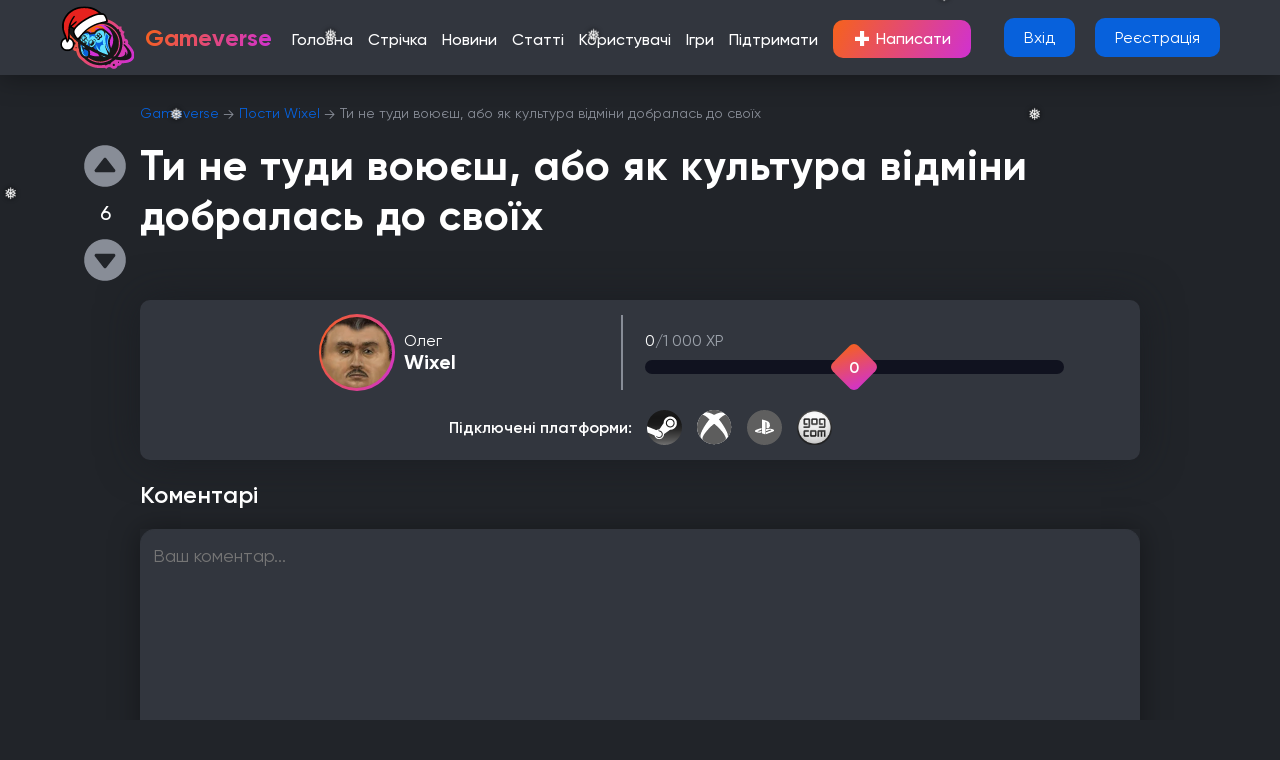

--- FILE ---
content_type: text/html;charset=utf-8
request_url: https://gameverse.com.ua/blogs/wixel/ty-ne-tudy-voiuiesh-abo-yak-kultura-vidminy-dobralas-do-svoikh-wixel/
body_size: 20332
content:
<!DOCTYPE html><html  lang="uk"><head><meta charset="utf-8">
<meta name="viewport" content="width=device-width, initial-scale=1">
<title>Ти не туди воюєш, або як культура відміни добралась до своїх | Wixel | Gameverse</title>
<style>*{box-sizing:border-box}@font-face{font-display:swap;font-family:Gilroy;font-style:normal;font-weight:300;src:url(/_nuxt/Gilroy-Light.Cp_K_C_L.eot);src:url(/_nuxt/Gilroy-Light.Cp_K_C_L.eot?#iefix) format("embedded-opentype"),url(/_nuxt/Gilroy-Light.CXWqBM4s.woff) format("woff"),url(/_nuxt/Gilroy-Light.Cap-Z-rq.ttf) format("truetype")}@font-face{font-display:swap;font-family:Gilroy;font-style:normal;font-weight:400;src:url(/_nuxt/Gilroy-Regular.Cj5lkFel.eot);src:url(/_nuxt/Gilroy-Regular.Cj5lkFel.eot?#iefix) format("embedded-opentype"),url(/_nuxt/Gilroy-Regular.-Z-4elQA.woff) format("woff"),url(/_nuxt/Gilroy-Regular.eCFN1h-s.ttf) format("truetype")}@font-face{font-display:swap;font-family:Gilroy;font-style:normal;font-weight:500;src:url(/_nuxt/Gilroy-Medium.B4Jgmzal.eot);src:url(/_nuxt/Gilroy-Medium.B4Jgmzal.eot?#iefix) format("embedded-opentype"),url(/_nuxt/Gilroy-Medium.DzJeihj1.woff) format("woff"),url(/_nuxt/Gilroy-Medium.D_ha_KMG.ttf) format("truetype")}@font-face{font-display:swap;font-family:Gilroy;font-style:normal;font-weight:600;src:url(/_nuxt/Gilroy-SemiBold.CsoWdNPC.eot);src:url(/_nuxt/Gilroy-SemiBold.CsoWdNPC.eot?#iefix) format("embedded-opentype"),url(/_nuxt/Gilroy-SemiBold.Cf0_mJZe.woff) format("woff"),url(/_nuxt/Gilroy-SemiBold.BpRPs99R.ttf) format("truetype")}@font-face{font-display:swap;font-family:Gilroy;font-style:normal;font-weight:700;src:url(/_nuxt/Gilroy-Bold.ktNFzgfp.eot);src:url(/_nuxt/Gilroy-Bold.ktNFzgfp.eot?#iefix) format("embedded-opentype"),url(/_nuxt/Gilroy-Bold.C8N-3pXi.woff) format("woff"),url(/_nuxt/Gilroy-Bold.sm1PNH13.ttf) format("truetype")}body{background:#212429;color:#fff;font-family:Gilroy,sans-serif;margin:0;padding:75px 0 0}::-moz-selection{background:#3297fd80}::selection{background:#3297fd80}::-webkit-scrollbar{width:8px}::-webkit-scrollbar-track{background:#2a2e34}::-webkit-scrollbar-thumb{background:#555;border-radius:6px}::-webkit-scrollbar-thumb:hover{background:#888}img{height:auto;max-width:100%}a{text-decoration:none}button{border:none}h1,h2,h3,h4,h5,h6,p{letter-spacing:1px;line-height:1.2;margin:0}h1{font-size:42px}h2{font-size:30px}h3{font-size:24px}.container{max-width:1640px;width:100%}.container,.content-container{margin:0 auto}.blogs-container{margin:0 auto;max-width:1000px}.guides-container{margin:0 auto;max-width:1200px}.subscribed .adsbygoogle{display:none!important}@media screen and (max-width:1680px){.container{max-width:1400px}}@media screen and (max-width:1440px){.container,.guides-container{max-width:1160px}}@media screen and (max-width:1200px){body{padding-top:60px}.blogs-container,.container,.guides-container{max-width:960px}h1{font-size:32px}h2{font-size:24px}h3{font-size:18px}}@media screen and (max-width:1000px){.blogs-container,.container,.guides-container{max-width:100%;padding:0 20px;width:100%}}@media screen and (max-width:500px){.blogs-container,.container,.guides-container{padding:0 10px}h1{font-size:24px}h2{font-size:20px}}</style>
<style>picture[data-v-8063eabb]{align-items:center;display:flex;justify-content:center}img[data-v-8063eabb]{height:auto;width:100%}img.full-height-img[data-v-8063eabb]{height:100%;max-width:unset;width:auto}</style>
<style>.submenu[data-v-54cd77bb]{min-width:120px;padding-top:26px}@media (max-width:1200px){.submenu[data-v-54cd77bb]{padding-top:20px}}.submenu__inner[data-v-54cd77bb]{align-items:center;background:#32363e;border-radius:10px;box-shadow:0 0 10px #181b20;display:flex;flex-direction:column;justify-content:center;padding:10px}.submenu__link[data-v-54cd77bb]{color:#fff;font-weight:500;line-height:1;margin-top:10px;text-align:center;transition:all .2s}@media (max-width:1200px){.submenu__link[data-v-54cd77bb]{font-size:14px}}.submenu__link[data-v-54cd77bb]:first-child{margin-top:0}.submenu__link[data-v-54cd77bb]:hover{color:#0661dc;transition:all .2s}.submenu__link.router-link-active[data-v-54cd77bb]{background:linear-gradient(-245deg,#f6621b,#d031d1);-webkit-background-clip:text;background-clip:text;color:transparent}</style>
<style>.hamburger[data-v-107c400c]{background-color:transparent;border:0;color:inherit;cursor:pointer;display:inline-block;font:inherit;margin:0;overflow:visible;padding:0;text-transform:none;transition-duration:.2s;transition-property:opacity,filter;transition-timing-function:linear}.hamburger.is-active[data-v-107c400c]:hover,.hamburger[data-v-107c400c]:hover{opacity:.7}.hamburger.is-active .hamburger-inner[data-v-107c400c],.hamburger.is-active .hamburger-inner[data-v-107c400c]:after,.hamburger.is-active .hamburger-inner[data-v-107c400c]:before{background-color:#000}.hamburger-box[data-v-107c400c]{display:inline-block;height:26px;position:relative;width:36px}.hamburger-inner[data-v-107c400c]{display:block;margin-top:-2px;top:50%}.hamburger-inner[data-v-107c400c],.hamburger-inner[data-v-107c400c]:after,.hamburger-inner[data-v-107c400c]:before{border-radius:4px;height:4px;position:absolute;transition-duration:.2s;transition-property:transform;transition-timing-function:ease;width:36px}.hamburger-inner[data-v-107c400c]{background:#f6621b}.hamburger-inner[data-v-107c400c]:before{background:#e2487b}.hamburger-inner[data-v-107c400c]:after{background:#d031d1}.hamburger.is-active .hamburger-inner[data-v-107c400c]{background:#f6621b}.hamburger.is-active .hamburger-inner[data-v-107c400c]:before{background:#e2487b}.hamburger.is-active .hamburger-inner[data-v-107c400c]:after{background:#d031d1}.hamburger-inner[data-v-107c400c]:after,.hamburger-inner[data-v-107c400c]:before{content:"";display:block}.hamburger-inner[data-v-107c400c]:before{top:-6px}.hamburger-inner[data-v-107c400c]:after{bottom:-6px}.hamburger--slider .hamburger-inner[data-v-107c400c]{top:2px}.hamburger--slider .hamburger-inner[data-v-107c400c]:before{top:13px;transition-duration:.2s;transition-property:transform,opacity;transition-timing-function:ease}.hamburger--slider .hamburger-inner[data-v-107c400c]:after{top:26px}.hamburger--slider.is-active .hamburger-inner[data-v-107c400c]{top:6px;transform:translate3d(0,10px,0) rotate(45deg)}.hamburger--slider.is-active .hamburger-inner[data-v-107c400c]:before{opacity:0;transform:rotate(-45deg) translate3d(-5.71429px,-6px,0)}.hamburger--slider.is-active .hamburger-inner[data-v-107c400c]:after{top:20px;transform:translate3d(0,-20px,0) rotate(-90deg)}.header[data-v-107c400c]{background:#32363e;box-shadow:0 2px 27px 1px #0000005c;left:0;position:fixed;top:0;width:100%;z-index:5}.header__left[data-v-107c400c]{align-items:center;display:flex}.header .hamburger[data-v-107c400c]{display:none;position:relative}.header .hamburger .notifications[data-v-107c400c]{position:relative}.header .hamburger .notifications__count[data-v-107c400c]{align-items:center;background:linear-gradient(-245deg,#f6621b,#d031d1);border-radius:50%;box-shadow:0 2px 27px 1px #0000005c;color:#fff;display:flex;font-size:14px;font-weight:700;height:24px;justify-content:center;position:absolute;right:-6px;top:-10px;width:24px;z-index:3}.header .logo[data-v-107c400c]{align-items:center;display:flex;justify-content:flex-start}.header .logo__text[data-v-107c400c]{background:linear-gradient(-245deg,#f6621b,#d031d1);-webkit-background-clip:text;background-clip:text;color:transparent;font-size:24px;font-weight:700;line-height:1}.header .logo img[data-v-107c400c]{margin-right:10px;width:75px}.header__wrapper[data-v-107c400c]{align-items:center;display:flex;height:75px;justify-content:space-between;width:100%}.header__menu[data-v-107c400c]{margin-left:50px;margin-top:3px}.header__menu[data-v-107c400c],.header__menu ul[data-v-107c400c]{align-items:center;display:flex;justify-content:flex-end}.header__menu ul[data-v-107c400c]{height:100%;list-style-type:none;margin:0 20px 0 0;padding:0}.header__menu ul li[data-v-107c400c]{height:100%;margin-left:20px;position:relative}.header__menu ul li[data-v-107c400c]:first-child{margin-left:0}.header__menu ul li a[data-v-107c400c]{color:#fff;font-weight:500;line-height:1;transition:all .2s}.header__menu ul li a.router-link-active[data-v-107c400c]:not(.submit){background:linear-gradient(-245deg,#f6621b,#d031d1);-webkit-background-clip:text;background-clip:text;color:transparent}.header__menu ul li a.submit[data-v-107c400c]{align-items:center;background:linear-gradient(-245deg,#f6621b,#d031d1);border-radius:10px;display:flex;font-weight:500;justify-content:flex-start;padding:10px 20px}.header__menu ul li a.submit[data-v-107c400c]:hover{box-shadow:0 2px 27px 1px #0000005c;color:#fff;transition:all .2s}.header__menu ul li a.submit span[data-v-107c400c]{font-size:32px;font-weight:700;line-height:18px;margin-right:5px}.header__menu ul li a[data-v-107c400c]:hover{color:#0661dc;transition:all .2s}.header__menu ul li .submenu[data-v-107c400c]{left:50%;position:absolute;top:100%;transform:translate(-50%)}.header .menu__games--mobile-only[data-v-107c400c]{display:none}@media screen and (max-width:1000px){.header .menu__games--mobile-only[data-v-107c400c]{display:block}}.header__auth .auth[data-v-107c400c]{align-items:center;display:flex;justify-content:flex-end}.header__auth .auth a[data-v-107c400c]{background:#0761dc;border-radius:10px;color:#fff;display:block;margin-left:20px;padding:10px 20px}.header__auth .auth a[data-v-107c400c]:first-child{margin-left:0}.header__auth .loggedin[data-v-107c400c]{align-items:center;display:flex;justify-content:flex-end}.header__auth .loggedin a[data-v-107c400c]{color:#fff}.header__auth .loggedin a.regular[data-v-107c400c]{align-items:center;background:none;border-radius:unset;display:flex;justify-content:center;margin-right:20px;padding:0}.header__auth .loggedin a.regular--bell img[data-v-107c400c]{min-width:25px;width:25px}.header__auth .loggedin a.regular svg[data-v-107c400c]{height:auto;width:25px;fill:#fff}.header__auth .loggedin a.regular svg path[data-v-107c400c]{fill:#fff}.header__auth .loggedin .notifications[data-v-107c400c]{position:relative}.header__auth .loggedin .notifications__count[data-v-107c400c]{align-items:center;background:linear-gradient(-245deg,#f6621b,#d031d1);border-radius:50%;color:#fff;display:flex;font-size:10px;font-weight:700;height:18px;justify-content:center;position:absolute;right:-8px;top:-8px;width:18px}.header__auth .profile[data-v-107c400c]{align-items:center;background:#1b1b2273;border-radius:25px;display:flex;font-size:18px;justify-content:flex-end;margin-bottom:5px;margin-right:25px;margin-top:5px;padding:10px 40px 10px 10px;position:relative}.header__auth .profile .avatar[data-v-107c400c]{height:56px;position:absolute;right:-25px;top:50%;transform:translateY(-50%);width:56px}.header__auth .profile .avatar[data-v-107c400c]:before{background:linear-gradient(-245deg,#f6621b,#d031d1);border-radius:50%;bottom:-2%;content:"";left:-2%;position:absolute;right:-2%;top:-2%;z-index:-1}.header__auth .profile .avatar span[data-v-107c400c]{align-items:center;border-radius:50%;display:flex;height:100%;justify-content:center;overflow:hidden;width:100%}.header__auth .profile .avatar img[data-v-107c400c]{height:100%;max-width:unset}@media screen and (max-width:1440px){.header__menu[data-v-107c400c]{margin-left:20px}.header__menu ul li[data-v-107c400c]{margin-left:15px}}@media screen and (max-width:1200px){.header__auth .profile[data-v-107c400c]{font-size:16px;padding:8px 30px 8px 8px}.header__auth .profile .avatar[data-v-107c400c]{height:44px;width:44px}.header__auth .loggedin a.regular[data-v-107c400c]{margin-right:10px}.header__auth .loggedin a.regular svg[data-v-107c400c]{width:20px}.header__auth .loggedin a.regular--bell img[data-v-107c400c]{min-width:20px;width:20px}.header__auth .auth a[data-v-107c400c]{margin-left:10px;padding:7px 15px}.header__wrapper[data-v-107c400c]{height:60px}.header__menu[data-v-107c400c],.header__menu ul li[data-v-107c400c]{margin-left:10px}.header__menu ul li a[data-v-107c400c]{font-size:14px}.header__menu ul li a.submit[data-v-107c400c]{padding:7px 15px}.header .logo img[data-v-107c400c]{width:50px}.header .logo__text[data-v-107c400c]{font-size:20px}}@media screen and (max-width:1000px){.header .hamburger[data-v-107c400c]{display:block}.header__auth[data-v-107c400c]{background:#32363e;box-shadow:0 15px 20px #0003;display:flex;justify-content:center;left:-100vw;margin:0;padding-bottom:24px;position:absolute;top:570px;transition:all .4s;width:100vw}.header__auth .auth[data-v-107c400c]{align-items:center;flex-direction:column;justify-content:center}.header__auth .auth a[data-v-107c400c]{font-size:24px;margin-left:0;margin-top:24px;padding:10px 20px}.header__auth .auth a[data-v-107c400c]:first-child{margin-top:0}.header__auth .loggedin[data-v-107c400c]{flex-direction:column}.header__auth .loggedin a.regular[data-v-107c400c]{margin-bottom:16px;margin-right:0}.header__auth .loggedin a.regular svg[data-v-107c400c]{width:34px}.header__auth .loggedin a.regular--bell img[data-v-107c400c]{min-width:34px;width:34px}.header__auth .loggedin a.profile[data-v-107c400c]{font-size:24px}.header__auth .profile[data-v-107c400c]{padding-right:40px}.header__auth .profile .avatar[data-v-107c400c]{height:52px;width:52px}.header__auth.toggled[data-v-107c400c]{left:0;transition:all .4s}.header__menu[data-v-107c400c]{background:#32363e;left:-100vw;margin:0;padding-bottom:24px;position:absolute;top:60px;transition:all .4s;width:100vw}.header__menu.toggled[data-v-107c400c]{left:0;transition:all .4s}.header__menu ul[data-v-107c400c]{flex-direction:column;margin:0;width:100%}.header__menu ul li[data-v-107c400c]{margin-left:0;margin-top:24px}.header__menu ul li a[data-v-107c400c]{font-size:24px}}@media screen and (max-width:320px){.header .logo__text[data-v-107c400c]{display:none}}</style>
<style>.error-404[data-v-3ef25ddf]{margin:40px auto 0;max-width:600px}.error-404 .image[data-v-3ef25ddf]{align-items:center;display:flex;justify-content:center}.error-404 .image img[data-v-3ef25ddf]{height:auto;width:400px}.error-404 .code[data-v-3ef25ddf]{font-size:144px;line-height:1;margin-top:40px;text-align:center}.error-404 .text[data-v-3ef25ddf],.error-404 .title[data-v-3ef25ddf]{margin-top:20px;text-align:center}.error-404 .text a[data-v-3ef25ddf]{color:#0661dc}.error-404 .button[data-v-3ef25ddf]{background:linear-gradient(-245deg,#f6621b,#d031d1);border-radius:5px;color:#fff;display:inline-block;font-size:20px;font-weight:600;margin-left:50%;margin-top:40px;padding:10px 20px;transform:translate(-50%)}</style>
<style>.app[data-v-53166c65]{display:flex;flex-direction:column;justify-content:space-between;min-height:calc(100vh - 75px)}@media (max-width:1200px){.app[data-v-53166c65]{min-height:calc(100vh - 60px)}}.auth[data-v-53166c65]{align-items:center;-webkit-backdrop-filter:blur(3px);backdrop-filter:blur(3px);background:#00000080;display:flex;flex-direction:column;height:100%;justify-content:center;left:0;position:fixed;top:0;width:100%;z-index:10}.auth .close[data-v-53166c65]{cursor:pointer;height:35px;position:absolute;right:10px;top:15px;width:35px}.auth .close[data-v-53166c65]:after,.auth .close[data-v-53166c65]:before{background-color:#fff;content:" ";height:35px;left:15px;position:absolute;width:2px}.auth .close[data-v-53166c65]:before{transform:rotate(45deg)}.auth .close[data-v-53166c65]:after{transform:rotate(-45deg)}</style>
<style>.blogs-post__body{font-size:18px;line-height:170%;word-break:break-word}.blogs-post__body p{line-height:170%;margin:1em 0}.blogs-post__body h2,.blogs-post__body h3,.blogs-post__body h4,.blogs-post__body h5,.blogs-post__body h6{margin:1em 0}.blogs-post__body a{color:#0661dc;transition:all .2s}.blogs-post__body a:hover{color:#f6621b;transition:all .2s}.blogs-post__body a[href*="/game/"]{border-bottom:1px solid transparent;color:#f6621b;padding-bottom:2px;padding-left:30px;position:relative;transition:all .2s}.blogs-post__body a[href*="/game/"]:hover{border-bottom:1px solid #f6621b;color:#0661dc;transition:all .2s}.blogs-post__body a[href*="/game/"]:before{content:url(/images/icons/gamepad.svg);height:100%;left:0;position:absolute;top:50%;transform:translateY(-50%);width:auto}.blogs-post__body hr{border:none;height:20px;position:relative;width:100%}.blogs-post__body hr:before{content:"***";font-size:40px;left:50%;line-height:1;position:absolute;top:0;transform:translate(-50%)}.blogs-post__body ol,.blogs-post__body ul{padding-left:30px}.blogs-post__body ol li,.blogs-post__body ul li{margin-bottom:1em}.blogs-post__body blockquote{font-weight:700;margin-left:0;margin-top:56px;padding-left:50px;position:relative}.blogs-post__body blockquote:before{background-image:url("data:image/svg+xml;charset=utf-8,%3Csvg xmlns='http://www.w3.org/2000/svg' width='27' height='24' fill='none' viewBox='0 0 27 24'%3E%3Cpath fill='%23f6621b' d='m27 .238-.613 4.484q-2.246-.145-3.47.772-1.225.915-1.633 2.555-.41 1.639-.154 3.713H27v11.62H15.72V10.797q0-5.689 2.858-8.582Q21.489-.725 27 .238m-15.72 0-.613 4.484q-2.246-.145-3.47.772-1.225.915-1.634 2.555-.408 1.639-.153 3.713h5.87v11.62H0V10.797q0-5.689 2.858-8.582Q5.768-.725 11.28.238'/%3E%3C/svg%3E");background-repeat:no-repeat;content:"";height:27px;left:50px;position:absolute;top:-30px;width:27px}.blogs-post__body blockquote+.quote__author{border-left:2px solid #f6621b;font-size:14px;font-weight:400;line-height:25px;margin-left:50px;padding-left:10px}.blogs-post__body table{margin:1em 0;width:100%}.blogs-post__body table td{border:1px solid #888d97;padding:5px}.blogs-post__body iframe{max-width:100%}.blogs-post__body .youtube-embed{margin:1em 0;max-width:100%;padding-bottom:56.25%;position:relative}.blogs-post__body .youtube-embed iframe{height:100%;left:0;position:absolute;top:0;width:100%}.blogs-post__body picture.img-fullwidth{display:inline-block;width:100%}.blogs-post__body picture.img-fullwidth img{width:100%}@media screen and (max-width:1200px){.blogs-post__body a[href*="/game/"]:before{height:auto}}@media screen and (max-width:600px){.blogs-post__body{font-size:16px;line-height:160%}.blogs-post__body ol,.blogs-post__body ul{padding-left:18px}.blogs-post__body blockquote{margin-top:45px;padding-left:18px}.blogs-post__body blockquote:before{left:18px}.blogs-post__body blockquote+.quote__author{margin-left:18px}.blogs-post__body a[href*="/game/"]:before{top:0;transform:none}}@media screen and (max-width:400px){.blogs-post__body blockquote{padding:0 10px;width:100%}.blogs-post__body blockquote:before{left:10px}.blogs-post__body blockquote+.quote__author{margin:0 10px}}</style>
<style>.blogs-post[data-v-0d0fa57b]{width:100%}.blogs-post h1[data-v-0d0fa57b]{margin-bottom:10px;word-break:break-word}.blogs-post__wrapper[data-v-0d0fa57b]{align-items:flex-start;display:flex;justify-content:space-between;margin-left:-60px;position:relative}.blogs-post__rating[data-v-0d0fa57b]{left:0;margin-right:10px;position:sticky;top:95px}.blogs-post .bottom-rating[data-v-0d0fa57b]{display:none}@media screen and (max-width:1200px){.blogs-post__rating[data-v-0d0fa57b]{display:none}.blogs-post__wrapper[data-v-0d0fa57b]{margin-left:0}.blogs-post .bottom-rating[data-v-0d0fa57b]{align-items:center;display:flex;font-size:18px;font-weight:500;justify-content:flex-start}.blogs-post .bottom-rating .rating[data-v-0d0fa57b]{margin-left:10px}}@media screen and (max-width:1000px){.breadcrumbs[data-v-0d0fa57b]{margin-left:-20px;margin-right:-20px}}@media screen and (max-width:500px){.breadcrumbs[data-v-0d0fa57b]{margin-left:-10px;margin-right:-10px}}</style>
<style>.notification-enter-active[data-v-5a93f0df],.notification-leave-active[data-v-5a93f0df]{transition:all .3s ease}.notification-enter-from[data-v-5a93f0df],.notification-leave-to[data-v-5a93f0df]{opacity:0;transform:translateY(30px)}.notifications[data-v-5a93f0df]{align-items:center;bottom:0;display:flex;flex-direction:column-reverse;justify-content:center;position:fixed;right:10px;width:400px;z-index:21}@media screen and (max-width:500px){.notifications[data-v-5a93f0df]{width:calc(100% - 20px)}}</style>
<style>.modal[data-v-ab731031]{background:#32363e;border-radius:10px;max-width:600px;padding:24px;position:relative}@media (max-width:700px){.modal[data-v-ab731031]{width:calc(100vw - 20px)}}.modal__background[data-v-ab731031]{align-items:center;-webkit-backdrop-filter:blur(2px);backdrop-filter:blur(2px);background:#00000080;bottom:0;display:flex;flex-direction:row;justify-content:center;left:0;position:fixed;right:0;top:0;z-index:20}.modal__close[data-v-ab731031]{background:none;border:none;cursor:pointer;padding:0;position:absolute;right:10px;top:10px}</style>
<style>.footer[data-v-d9ae4ef8]{background:#32363e;margin-top:120px;padding-bottom:50px;padding-top:50px}.footer__wrapper[data-v-d9ae4ef8]{align-items:flex-start;display:flex;justify-content:space-between}.footer__column[data-v-d9ae4ef8]{width:25%}.footer__column .logo[data-v-d9ae4ef8]{align-items:center;display:flex;justify-content:flex-start}.footer__column .logo__text[data-v-d9ae4ef8]{background:linear-gradient(-245deg,#f6621b,#d031d1);-webkit-background-clip:text;background-clip:text;color:transparent;font-size:56px;font-weight:700;line-height:1}.footer__column .logo img[data-v-d9ae4ef8]{margin-right:10px;width:75px}.footer__column .description[data-v-d9ae4ef8]{line-height:160%;margin-top:10px}.footer__column .email[data-v-d9ae4ef8]{margin-top:10px}.footer__column .email .label[data-v-d9ae4ef8]{color:#fff;margin-right:5px}.footer__column .email a[data-v-d9ae4ef8]{color:#f6621b;font-weight:500;transition:all .2s}.footer__column .email a[data-v-d9ae4ef8]:hover{color:#0661dc;transition:all .2s}.footer__column .title[data-v-d9ae4ef8]{font-size:24px;font-weight:700;margin-bottom:20px;margin-top:22px}.footer__column .links[data-v-d9ae4ef8]{list-style-type:none;margin:0;padding:0}.footer__column .links li[data-v-d9ae4ef8]{margin-bottom:10px}.footer__column .links li[data-v-d9ae4ef8]:last-child{margin-bottom:0}.footer__column .links li a[data-v-d9ae4ef8]{color:#fff;font-weight:500}.footer__column .social__link[data-v-d9ae4ef8]{align-items:center;color:#fff;display:flex;font-weight:500;margin-bottom:10px}.footer__column .social__link[data-v-d9ae4ef8]:last-child{margin-bottom:0}.footer__column .social__link.tiktok img[data-v-d9ae4ef8]{background:#000;border-radius:50%;height:auto}.footer__column .social__link.google-news .icon[data-v-d9ae4ef8]{align-items:center;background:#fff;border-radius:50%;display:flex;height:40px;justify-content:center;margin-right:10px;width:40px}.footer__column .social__link.google-news .icon img[data-v-d9ae4ef8]{height:28px;margin-right:0;min-width:28px;width:28px}.footer__column .social__link img[data-v-d9ae4ef8]{height:40px;margin-right:10px;min-width:40px}@media screen and (max-width:1440px){.footer[data-v-d9ae4ef8]{margin-top:80px;padding-bottom:40px;padding-top:40px}.footer__column[data-v-d9ae4ef8]{width:30%}.footer__column .logo img[data-v-d9ae4ef8]{width:60px}.footer__column .logo__text[data-v-d9ae4ef8]{font-size:46px}.footer__column .title[data-v-d9ae4ef8]{font-size:22px;margin-top:16px}}@media screen and (max-width:1200px){.footer__column .logo__text[data-v-d9ae4ef8]{font-size:36px}}@media screen and (max-width:1000px){.footer__wrapper[data-v-d9ae4ef8]{align-items:center;flex-direction:column;justify-content:center}.footer__column[data-v-d9ae4ef8]{margin-bottom:20px;width:100%}.footer__column[data-v-d9ae4ef8]:last-child{margin-bottom:0}}</style>
<style>.snowflake[data-v-229b1de3]{color:#fff;font-size:1em;text-shadow:0 0 5px #000}.snowflake[data-v-229b1de3],.snowflake .inner[data-v-229b1de3]{animation-iteration-count:infinite;animation-play-state:running}@keyframes snowflakes-fall-229b1de3{0%{transform:translateY(0)}to{transform:translateY(110vh)}}@keyframes snowflakes-shake-229b1de3{0%,to{transform:translate(0)}50%{transform:translate(80px)}}.snowflake[data-v-229b1de3]{animation-duration:3s;animation-name:snowflakes-shake-229b1de3;animation-timing-function:ease-in-out;pointer-events:none;position:fixed;top:-10%;-webkit-user-select:none;-moz-user-select:none;user-select:none;z-index:9999}.snowflake .inner[data-v-229b1de3]{animation-duration:10s;animation-name:snowflakes-fall-229b1de3;animation-timing-function:linear}.snowflake[data-v-229b1de3]:nth-of-type(0){animation-delay:0s;left:1%}.snowflake:nth-of-type(0) .inner[data-v-229b1de3]{animation-delay:0s}.snowflake[data-v-229b1de3]:first-of-type{animation-delay:1s;left:10%}.snowflake:first-of-type .inner[data-v-229b1de3],.snowflake:nth-of-type(8) .inner[data-v-229b1de3]{animation-delay:1s}.snowflake[data-v-229b1de3]:nth-of-type(2){animation-delay:.5s;left:20%}.snowflake:nth-of-type(2) .inner[data-v-229b1de3],.snowflake:nth-of-type(6) .inner[data-v-229b1de3]{animation-delay:6s}.snowflake[data-v-229b1de3]:nth-of-type(3){animation-delay:2s;left:30%}.snowflake:nth-of-type(11) .inner[data-v-229b1de3],.snowflake:nth-of-type(3) .inner[data-v-229b1de3]{animation-delay:4s}.snowflake[data-v-229b1de3]:nth-of-type(4){animation-delay:2s;left:40%}.snowflake:nth-of-type(10) .inner[data-v-229b1de3],.snowflake:nth-of-type(4) .inner[data-v-229b1de3]{animation-delay:2s}.snowflake[data-v-229b1de3]:nth-of-type(5){animation-delay:3s;left:50%}.snowflake:nth-of-type(5) .inner[data-v-229b1de3]{animation-delay:8s}.snowflake[data-v-229b1de3]:nth-of-type(6){animation-delay:2s;left:60%}.snowflake[data-v-229b1de3]:nth-of-type(7){animation-delay:1s;left:70%}.snowflake:nth-of-type(7) .inner[data-v-229b1de3]{animation-delay:2.5s}.snowflake[data-v-229b1de3]:nth-of-type(8){animation-delay:0s;left:80%}.snowflake[data-v-229b1de3]:nth-of-type(9){animation-delay:1.5s;left:90%}.snowflake:nth-of-type(9) .inner[data-v-229b1de3]{animation-delay:3s}.snowflake[data-v-229b1de3]:nth-of-type(10){animation-delay:0s;left:25%}.snowflake[data-v-229b1de3]:nth-of-type(11){animation-delay:2.5s;left:65%}</style>
<style>@charset "UTF-8";.breadcrumbs[data-v-432a4991]{font-size:14px}.breadcrumbs__wrapper[data-v-432a4991]{align-items:center;display:flex;justify-content:flex-start;list-style-type:none;margin:0;padding:0}.breadcrumbs__item[data-v-432a4991]{color:#888d97;margin-right:20px;position:relative}.breadcrumbs__item[data-v-432a4991]:after{content:"→";font-size:14px;line-height:1;position:absolute;right:-15px;top:55%;transform:translateY(-50%)}.breadcrumbs__item a[data-v-432a4991]{color:#0661dc}.breadcrumbs__item[data-v-432a4991]:last-child{margin-right:0}.breadcrumbs__item[data-v-432a4991]:last-child:after{display:none}@media (max-width:991px){.breadcrumbs__wrapper[data-v-432a4991]{flex-wrap:wrap}}</style>
<style>.post-rating[data-v-9afc4f41]{align-items:center;display:flex;flex-direction:column;justify-content:center}.post-rating.small[data-v-9afc4f41]{display:inline-flex;flex-direction:row}.post-rating.small .button[data-v-9afc4f41]{height:32px;width:32px}.post-rating.small .rating[data-v-9afc4f41]{font-size:18px;margin:0 5px}.post-rating .rating[data-v-9afc4f41]{font-size:20px;font-weight:500;margin:10px 0}.post-rating .button[data-v-9afc4f41]{cursor:pointer;height:50px;width:50px}.post-rating .button.up.active svg path[data-v-9afc4f41],.post-rating .button.up:hover svg path[data-v-9afc4f41]{fill:#32cd32}.post-rating .button.down.active svg path[data-v-9afc4f41],.post-rating .button.down:hover svg path[data-v-9afc4f41]{fill:red}.post-rating .button svg path[data-v-9afc4f41]{fill:#888d97}@media screen and (max-width:1800px){.post-rating[data-v-9afc4f41]:not(.large){flex-direction:row}.post-rating:not(.large) .rating[data-v-9afc4f41]{margin:0 10px}.post-rating:not(.large) .button[data-v-9afc4f41]{height:40px;width:40px}}@media screen and (max-width:1200px){.post-rating.large[data-v-9afc4f41]{flex-direction:row}.post-rating.large .rating[data-v-9afc4f41]{margin:0 10px}.post-rating.large .button[data-v-9afc4f41]{height:40px;width:40px}}</style>
<style>figure[data-v-da5594fb]{height:auto;margin:0;padding:0;width:100%}figcaption[data-v-da5594fb]{font-size:14px;font-style:italic;line-height:1;margin-top:14px;text-align:center}</style>
<style>.author[data-v-b6a073bb]{background:#32363e;border-radius:10px;box-shadow:0 0 40px #181b2099;cursor:pointer;display:flex;margin-top:15px;padding:20px;width:100%}.author .info[data-v-b6a073bb],.author .info .avatar[data-v-b6a073bb]{align-items:center;display:flex}.author .info .avatar[data-v-b6a073bb]{border-radius:50%;height:75px;justify-content:center;margin-left:auto;margin-right:15px;padding:2px;position:relative;width:75px;z-index:1}.author .info .avatar[data-v-b6a073bb]:after{background:linear-gradient(-245deg,#f6621b,#d031d1);border-radius:50%;bottom:-1%;content:"";left:-1%;position:absolute;right:-1%;top:-1%;z-index:-1}.author .info .avatar span[data-v-b6a073bb]{align-items:center;border-radius:50%;display:flex;height:100%;justify-content:center;overflow:hidden;width:100%}.author .info .avatar span img[data-v-b6a073bb]{height:100%;max-width:unset}.author .info .name[data-v-b6a073bb]{font-size:18px}.author .info .nickname[data-v-b6a073bb]{font-size:20px;font-weight:700}.author .data[data-v-b6a073bb]{align-items:center;border-left:2px solid #888d97;border-right:2px solid #888d97;display:flex;margin:0 20px;padding:0 22px;width:294px}.author .data .level[data-v-b6a073bb]{width:100%}.author .data .level .xp[data-v-b6a073bb]{color:#9da3ac;margin-bottom:10px}.author .data .level .xp span[data-v-b6a073bb]{color:#fff}.author .data .level .line[data-v-b6a073bb]{background:#10121f;border-radius:8px;height:14px;padding:4px 6px;position:relative;width:100%}.author .data .level .line[data-v-b6a073bb]:after{background:#10121f;border-radius:10px;box-shadow:0 0 16px 1px #e34c6e;content:"";height:44px;left:50%;position:absolute;top:50%;transform:translate(-50%,-50%) rotate(45deg);width:44px;z-index:-1}.author .data .level .line .progress[data-v-b6a073bb]{background:#f6621b;border-radius:4px;display:block;height:100%;left:0;right:0;width:100%}.author .data .level .line .number[data-v-b6a073bb]{background:linear-gradient(-245deg,#f6621b,#d031d1);border-radius:6px;height:36px;left:50%;position:absolute;top:50%;transform:translate(-50%,-50%) rotate(45deg);width:36px}.author .data .level .line .number span[data-v-b6a073bb]{color:#fff;font-size:16px;font-weight:600;left:50%;position:absolute;text-align:center;top:50%;transform:translate(-50%,-50%) rotate(-45deg)}.author .platforms[data-v-b6a073bb]{align-items:center;display:flex}.author .platforms__title[data-v-b6a073bb]{font-weight:600}.author .platforms__wrapper[data-v-b6a073bb]{align-items:center;display:flex}.author .platforms__wrapper .platform[data-v-b6a073bb]{filter:grayscale(1);height:35px;margin-left:15px;width:35px}.author .platforms__wrapper .platform.active[data-v-b6a073bb]{filter:none}@media screen and (max-width:1680px){.author .info .avatar[data-v-b6a073bb]{margin-right:10px}.author .info .names .name[data-v-b6a073bb]{font-size:16px}}@media screen and (max-width:1440px){.author[data-v-b6a073bb]{flex-wrap:wrap;padding:15px}.author .info[data-v-b6a073bb]{justify-content:center;width:48%}.author .info .avatar[data-v-b6a073bb]{margin-left:unset}.author .data[data-v-b6a073bb]{border-right:none;margin:0;width:48%}.author .platforms[data-v-b6a073bb]{justify-content:center;margin-top:20px;width:100%}}@media screen and (max-width:600px){.author[data-v-b6a073bb]{align-items:center;flex-direction:column;justify-content:center}.author .info[data-v-b6a073bb]{justify-content:flex-start;width:100%}.author .data[data-v-b6a073bb]{border:none;margin:20px 0 35px;padding:0;width:100%}.author .platforms[data-v-b6a073bb]{justify-content:flex-start;margin:0}}@media screen and (max-width:400px){.author .platforms[data-v-b6a073bb]{align-items:flex-start;flex-direction:column;justify-content:center}.author .platforms__wrapper[data-v-b6a073bb]{margin-top:20px}.author .platforms__wrapper .platform[data-v-b6a073bb]:first-child{margin-left:0}}</style>
<style>.comments_wrapper[data-v-b7fe57bc]{margin-top:20px}.comments_title[data-v-b7fe57bc]{font-size:24px;font-weight:600;margin-bottom:20px}</style>
<style>.comment__form[data-v-9b4e456e]{margin-bottom:20px}.comment__form.reply[data-v-9b4e456e]{margin-left:25px}.comment__form_wrapper[data-v-9b4e456e]{box-shadow:0 2px 27px 1px #0000005c;margin:10px 0;position:relative}.comment__form_wrapper textarea[data-v-9b4e456e]{background:#32363e;border:1px solid #32363e;border-bottom-color:#25282d;border-radius:15px 15px 0 0;color:#fff;font-family:Gilroy,sans-serif;font-size:18px;line-height:1.5;min-height:200px;outline:none;padding:12px;resize:none;width:100%}.comment__form_wrapper textarea[data-v-9b4e456e]:focus,.comment__form_wrapper textarea:focus+.comment__form_footer[data-v-9b4e456e]{border:1px solid #f6621b}.comment__form_footer[data-v-9b4e456e]{align-items:center;background:#32363e;border:1px solid #32363e;border-radius:0 0 15px 15px;display:flex;gap:10px;justify-content:flex-start;margin-top:-5px;padding:12px;position:relative;z-index:2}.comment__form_footer[data-v-9b4e456e]:after{background:#25282d;content:"";height:1px;left:0;position:absolute;right:0;top:0}.comment__form .error[data-v-9b4e456e]{color:red}.comment__form .submit[data-v-9b4e456e]{background:linear-gradient(-245deg,#f6621b,#d031d1);border-radius:10px;color:#fff;cursor:pointer;font-size:20px;outline:none;padding:10px 20px}@media screen and (max-width:600px){.comment__form_wrapper textarea[data-v-9b4e456e]{font-size:16px}}</style>
<style>.emoji-picker[data-v-ec3e50b9]{position:relative}.emoji-picker__icon[data-v-ec3e50b9]{cursor:pointer}.emoji-picker__wrapper[data-v-ec3e50b9]{left:30px;position:absolute;top:0;z-index:3}@media screen and (max-width:360px){.emoji-picker__wrapper[data-v-ec3e50b9]{left:-10px;top:calc(100% + 10px)}}</style>
<style>.comment[data-v-75163439]{background:#32363e;border-radius:15px;box-shadow:0 0 10px #181b20;margin-bottom:12px;padding:15px;position:relative}.comment__wrapper.highlight .comment[data-v-75163439]{outline:2px solid #f6621b}.comment__wrapper.reply[data-v-75163439]{margin-left:25px}.comment__wrapper.reply.max-depth[data-v-75163439]{margin-left:0}.comment--by-subscriber[data-v-75163439]{position:relative}.comment--by-subscriber[data-v-75163439]:before{background:linear-gradient(-245deg,#f6621b,#d031d1);border-radius:inherit;bottom:-2px;content:"";left:-2px;position:absolute;right:-2px;top:-2px;z-index:-1}.comment__author[data-v-75163439]{align-items:flex-start;display:flex}.comment__author-img[data-v-75163439]{background:linear-gradient(-245deg,#f6621b,#d031d1);cursor:pointer;height:50px;max-height:50px;max-width:50px;width:50px}.comment__author-img[data-v-75163439],.comment__author-img picture[data-v-75163439]{align-items:center;border-radius:50%;display:flex;justify-content:center;overflow:hidden}.comment__author-img picture[data-v-75163439]{height:94%;width:94%}.comment__author-info[data-v-75163439]{margin-left:20px}.comment__author-info .name[data-v-75163439]{cursor:pointer;font-size:16px;font-weight:600;margin-bottom:4px}.comment__author-info .name .real[data-v-75163439]{color:#888d97;font-size:14px;font-weight:400}.comment__author-info .dates[data-v-75163439]{align-items:center;display:flex;justify-content:flex-start}.comment__author-info .created_at[data-v-75163439]{color:#888d97;font-size:12px}.comment__author-info .updated_at[data-v-75163439]{color:#888d97;font-size:12px;margin-left:10px}.comment__buttons[data-v-75163439]{align-items:center;display:flex;justify-content:flex-end;position:absolute;right:10px;top:10px}.comment__buttons .button[data-v-75163439]{align-items:center;cursor:pointer;display:flex;justify-content:center;margin-right:10px;opacity:.5;transition:all .2s}.comment__buttons .button[data-v-75163439]:hover{opacity:1;transition:all .2s}.comment__buttons .button[data-v-75163439]:last-child{margin-right:0}.comment__buttons .button img[data-v-75163439]{height:20px}.comment__buttons .button.delete[data-v-75163439]{position:relative}.comment__buttons .button.delete img[data-v-75163439]{height:22px}.comment__buttons .button.delete .delete-confirmation[data-v-75163439]{background:#25282d;border-radius:10px;bottom:calc(100% + 10px);box-shadow:0 0 10px #181b20;left:50%;padding:10px;position:absolute;text-align:center;transform:translate(-50%);width:200px;z-index:2}.comment__buttons .button.delete .delete-confirmation p[data-v-75163439]{font-size:14px}.comment__buttons .button.delete .delete-confirmation p span[data-v-75163439]{color:red;font-size:16px;font-weight:700}.comment__buttons .button.delete .delete-confirmation__buttons[data-v-75163439]{align-items:center;display:flex;justify-content:center;margin-top:10px}.comment__buttons .button.delete .delete-confirmation__button[data-v-75163439]{display:block;font-weight:700;margin-right:20px}.comment__buttons .button.delete .delete-confirmation__button[data-v-75163439]:last-child{margin-right:0}.comment__buttons .button.delete .delete-confirmation__button.delete[data-v-75163439]{color:red}.comment__buttons .button.delete .delete-confirmation__button.cancel[data-v-75163439]{color:#0f0}.comment__buttons .button.edit[data-v-75163439]{position:relative}.comment__buttons .button.edit img[data-v-75163439]{height:24px}.comment__buttons .button.link[data-v-75163439]{position:relative}.comment__buttons .button.link .copy-confirmation[data-v-75163439]{background:#25282d;border-radius:10px;bottom:calc(100% + 10px);box-shadow:0 0 10px #181b20;left:50%;padding:10px;position:absolute;text-align:center;transform:translate(-50%);width:200px;z-index:2}.comment__content[data-v-75163439]{font-size:18px;margin-left:70px;white-space:pre-line;word-break:break-word}.comment__content p[data-v-75163439]{line-height:1.5}.comment__content .deleted[data-v-75163439]{border-left:4px solid red;color:#888d97;padding-left:10px}.comment_actions[data-v-75163439]{border-top:1px solid #888d97;margin-top:10px;padding-top:10px}.comment_actions .reply[data-v-75163439]{align-items:center;cursor:pointer;display:inline-flex}.comment_actions .reply:hover p[data-v-75163439]{color:#fff;transition:all .2s}.comment_actions .reply p[data-v-75163439]{color:#888d97;font-size:14px;margin-left:5px;transition:all .2s}@media screen and (max-width:1200px){.comment__buttons .button.edit img[data-v-75163439]{height:18px}.comment__buttons .button.delete img[data-v-75163439]{height:16px}.comment__buttons .button.link img[data-v-75163439]{height:14px}}@media screen and (max-width:1000px){.comment__buttons .button[data-v-75163439]{opacity:1}.comment__buttons .button.delete .delete-confirmation[data-v-75163439],.comment__buttons .button.link .copy-confirmation[data-v-75163439]{left:unset;right:0;transform:none}}@media screen and (max-width:800px){.comment[data-v-75163439]{padding:10px}.comment__wrapper.reply[data-v-75163439]{margin-left:10px}}@media screen and (max-width:600px){.comment__author-info[data-v-75163439],.comment__wrapper.reply[data-v-75163439]{margin-left:10px}.comment__author-info .name .real[data-v-75163439]{display:block}.comment__content[data-v-75163439]{font-size:16px;margin-left:60px;margin-top:10px}}@media screen and (max-width:450px){.comment__wrapper.reply[data-v-75163439]{margin-left:6px}}@media screen and (max-width:380px){.comment__author-info .created_at[data-v-75163439]{font-size:10px}.comment__author-info .updated_at[data-v-75163439]{font-size:10px;margin-left:5px}}</style>
<link rel="stylesheet" href="/_nuxt/entry.CpqDpO4m.css" crossorigin>
<link rel="stylesheet" href="/_nuxt/Icon.B0swgrfE.css" crossorigin>
<link rel="stylesheet" href="/_nuxt/Login.C2jXhL_w.css" crossorigin>
<link rel="stylesheet" href="/_nuxt/Registration.Dd7DI6R9.css" crossorigin>
<link rel="stylesheet" href="/_nuxt/PostAuthor.CK8xU56c.css" crossorigin>
<link rel="stylesheet" href="/_nuxt/_commonjsHelpers.mAu9Kije.css" crossorigin>
<link rel="stylesheet" href="/_nuxt/Breadcrumbs.D5HbwR_r.css" crossorigin>
<link rel="modulepreload" as="script" crossorigin href="/_nuxt/C44BggrS.js">
<link rel="modulepreload" as="script" crossorigin href="/_nuxt/DIyBCvOD.js">
<link rel="modulepreload" as="script" crossorigin href="/_nuxt/xifh6Mt5.js">
<link rel="modulepreload" as="script" crossorigin href="/_nuxt/Bo7_iPvx.js">
<link rel="modulepreload" as="script" crossorigin href="/_nuxt/CvrQqYOa.js">
<link rel="modulepreload" as="script" crossorigin href="/_nuxt/ukNQeMb4.js">
<link rel="modulepreload" as="script" crossorigin href="/_nuxt/BFOFBkNP.js">
<link rel="modulepreload" as="script" crossorigin href="/_nuxt/DC-MlqI2.js">
<link rel="modulepreload" as="script" crossorigin href="/_nuxt/DO53hEJQ.js">
<link rel="modulepreload" as="script" crossorigin href="/_nuxt/CrXeRQkW.js">
<link rel="modulepreload" as="script" crossorigin href="/_nuxt/xqSnQaFX.js">
<link rel="modulepreload" as="script" crossorigin href="/_nuxt/CZXmRbKk.js">
<link rel="modulepreload" as="script" crossorigin href="/_nuxt/D-eKNOKq.js">
<link rel="modulepreload" as="script" crossorigin href="/_nuxt/G4k2uM34.js">
<link rel="modulepreload" as="script" crossorigin href="/_nuxt/CW3NDHE9.js">
<link rel="preload" as="fetch" fetchpriority="low" crossorigin="anonymous" href="/_nuxt/builds/meta/6be9ed5d-0c88-4663-921e-3f8aeb09a345.json">
<script src="https://plausible.nazarii-semeniuk.com/js/script.pageview-props.tagged-events.js" defer data-domain="gameverse.com.ua"></script>
<link rel="prefetch" as="script" crossorigin href="/_nuxt/dtM0FJr7.js">
<link rel="prefetch" as="style" crossorigin href="/_nuxt/RecentPosts.DbOg7gro.css">
<link rel="prefetch" as="style" crossorigin href="/_nuxt/SocialBlock.CWW0JSp4.css">
<link rel="prefetch" as="script" crossorigin href="/_nuxt/8nMFezBf.js">
<link rel="prefetch" as="script" crossorigin href="/_nuxt/D7UnHWYG.js">
<link rel="prefetch" as="script" crossorigin href="/_nuxt/CJU34AXT.js">
<link rel="prefetch" as="script" crossorigin href="/_nuxt/BNiSHeDC.js">
<link rel="prefetch" as="script" crossorigin href="/_nuxt/D4oxFNd-.js">
<link rel="prefetch" as="script" crossorigin href="/_nuxt/C6nZIcOE.js">
<link rel="prefetch" as="script" crossorigin href="/_nuxt/CigMsJ4O.js">
<link rel="prefetch" as="script" crossorigin href="/_nuxt/Dv0xzAiT.js">
<link rel="prefetch" as="script" crossorigin href="/_nuxt/nwU09tJL.js">
<link rel="prefetch" as="script" crossorigin href="/_nuxt/R3GDWXPo.js">
<link rel="prefetch" as="script" crossorigin href="/_nuxt/C5uAaRWK.js">
<link rel="prefetch" as="style" crossorigin href="/_nuxt/UserAvatar.Ds9DU3vX.css">
<link rel="prefetch" as="script" crossorigin href="/_nuxt/mvpUYkux.js">
<link rel="prefetch" as="script" crossorigin href="/_nuxt/BuSDifEf.js">
<link rel="prefetch" as="style" crossorigin href="/_nuxt/Input.CmIXGE4k.css">
<link rel="prefetch" as="script" crossorigin href="/_nuxt/CFNAThwg.js">
<link rel="prefetch" as="script" crossorigin href="/_nuxt/C4EOs-ae.js">
<meta name="robots" content="index, follow, max-image-preview:large, max-snippet:-1, max-video-preview:-1">
<meta name="theme-color" content="#2a2a34">
<link rel="icon" type="image/x-icon" href="/favicon.ico">
<script type="application/ld+json">{"@context":"https://schema.org","@type":"Organization","name":"Gameverse - про відеоігри українською","description":"Gameverse - це сервіс для українських геймерів, на якому можна знайти відеоігрові новини, статті, огляди, відео. Також сервіс дозволяє зібрати всі свої ігрові профілі в одному місці.","url":"https://gameverse.com.ua","logo":"https://gameverse.com.ua/images/logo.svg","sameAs":["https://www.youtube.com/channel/UC9r-yMyvZ16F1o-1tWbRPQQ","https://t.me/gameverseua","https://www.tiktok.com/@gameverseua","https://twitter.com/gameverseua"]}</script>
<link rel="canonical" href="https://gameverse.com.ua/blogs/wixel/ty-ne-tudy-voiuiesh-abo-yak-kultura-vidminy-dobralas-do-svoikh-wixel/">
<meta name="og:title" content="Ти не туди воюєш, або як культура відміни добралась до своїх | Wixel | Gameverse">
<meta name="og:description" content="Телеграм каналами пронеслась новина про те, що росіяни перекладають ігри на українську мову і відразу ж в коментах я замітив срачі про наших локалізаторів зі...">
<meta name="og:image" content="https://gameverse.com.ua/uploads/blogs/wixel/1691839614356-wixel-64d0de677bb911056a38bd0e.png">
<meta name="og:url" content="https://gameverse.com.ua/blogs/wixel/ty-ne-tudy-voiuiesh-abo-yak-kultura-vidminy-dobralas-do-svoikh-wixel/">
<meta name="og:type" content="article">
<meta name="og:site_name" content="Gameverse - про відеоігри українською">
<meta name="og:locale" content="uk">
<meta name="description" content="Телеграм каналами пронеслась новина про те, що росіяни перекладають ігри на українську мову і відразу ж в коментах я замітив срачі про наших локалізаторів зі...">
<script type="application/ld+json">{"@context":"https://schema.org","@type":"BreadcrumbList","itemListElement":[{"@type":"ListItem","position":1,"name":"Gameverse","item":"undefined/"},{"@type":"ListItem","position":2,"name":"Пости Wixel","item":"undefined/blogs/wixel/"},{"@type":"ListItem","position":3,"name":"Ти не туди воюєш, або як культура відміни добралась до своїх","item":"undefined/blogs/wixel/ty-ne-tudy-voiuiesh-abo-yak-kultura-vidminy-dobralas-do-svoikh-wixel"}]}</script>
<script type="module" src="/_nuxt/C44BggrS.js" crossorigin></script></head><body><div id="__nuxt"><div class="app" data-v-53166c65><header class="header" data-v-53166c65 data-v-107c400c><div class="container" data-v-107c400c><div class="header__wrapper" data-v-107c400c><div class="header__left" data-v-107c400c><a href="/" class="logo" data-v-107c400c><img src="/images/logo-ny.svg" alt="Логотип Gameverse" data-v-107c400c><div class="logo__text" data-v-107c400c>Gameverse</div></a><nav class="header__menu menu" data-v-107c400c><ul data-v-107c400c><li data-v-107c400c><a href="/" class="" data-v-107c400c>Головна</a></li><li data-v-107c400c><a href="/live/" class="" data-v-107c400c>Стрічка</a></li><li data-v-107c400c><a href="/news/" class="" data-v-107c400c>Новини</a></li><li data-v-107c400c><a href="/articles/" class="" data-v-107c400c>Статті</a></li><li data-v-107c400c><a href="/profiles/" class="" data-v-107c400c>Користувачі</a><div class="submenu" style="display:none;" data-v-107c400c data-v-54cd77bb><div class="submenu__inner" data-v-54cd77bb><!--[--><a href="/profiles/" class="submenu__link" data-v-54cd77bb>Головна</a><a href="/users/leaderboards/" class="submenu__link" data-v-54cd77bb>Лідерборди</a><!--]--></div></div></li><li class="menu__games--mobile-only" data-v-107c400c><a href="/users/leaderboards/" class="" data-v-107c400c> Лідерборди </a></li><li data-v-107c400c><a href="/games/" class="" data-v-107c400c>Ігри</a><div class="submenu" style="display:none;" data-v-107c400c data-v-54cd77bb><div class="submenu__inner" data-v-54cd77bb><!--[--><a href="/games/" class="submenu__link" data-v-54cd77bb>Головна</a><a href="/games/catalog/" class="submenu__link" data-v-54cd77bb>Каталог</a><!--]--></div></div></li><li class="menu__games--mobile-only" data-v-107c400c><a href="/games/catalog/" class="" data-v-107c400c> Каталог ігор </a></li><li data-v-107c400c><a href="/donation/" class="" data-v-107c400c>Підтримати</a></li><li data-v-107c400c><a href="/submit-post/" class="submit" data-v-107c400c><span data-v-107c400c>+</span>Написати</a></li></ul></nav></div><div class="header__auth" data-v-107c400c><div class="auth" data-v-107c400c><a href="/login/" class="" data-v-107c400c> Вхід </a><a href="/registration/" class="" style="" data-v-107c400c> Реєстрація </a></div></div><button class="hamburger hamburger--slider" type="button" data-v-107c400c><!----><span class="hamburger-box" data-v-107c400c><span class="hamburger-inner" data-v-107c400c></span></span></button></div></div></header><!--[--><div class="blogs-container" data-v-0d0fa57b><div class="breadcrumbs" style="margin-top:30px;margin-bottom:20px;" data-v-0d0fa57b data-v-432a4991><div class="container" data-v-432a4991><ol class="breadcrumbs__wrapper" data-v-432a4991><!--[--><li class="breadcrumbs__item" data-v-432a4991><a href="/" class="breadcrumbs__link" data-v-432a4991>Gameverse</a></li><li class="breadcrumbs__item" data-v-432a4991><a href="/blogs/wixel/" class="breadcrumbs__link" data-v-432a4991>Пости Wixel</a></li><li class="breadcrumbs__item" data-v-432a4991><span data-v-432a4991>Ти не туди воюєш, або як культура відміни добралась до своїх</span></li><!--]--></ol></div></div><div class="blogs-post__wrapper" data-v-0d0fa57b><div class="post-rating large blogs-post__rating" data-v-0d0fa57b data-v-9afc4f41><div class="button up" data-v-9afc4f41><svg clip-rule="evenodd" fill-rule="evenodd" stroke-linejoin="round" stroke-miterlimit="2" viewBox="0 0 24 24" xmlns="http://www.w3.org/2000/svg" data-v-9afc4f41><path d="m11.998 21.995c5.517 0 9.997-4.48 9.997-9.997 0-5.518-4.48-9.998-9.997-9.998-5.518 0-9.998 4.48-9.998 9.998 0 5.517 4.48 9.997 9.998 9.997zm4.843-8.211c.108.141.157.3.157.456 0 .389-.306.755-.749.755h-8.501c-.445 0-.75-.367-.75-.755 0-.157.05-.316.159-.457 1.203-1.554 3.252-4.199 4.258-5.498.142-.184.36-.29.592-.29.23 0 .449.107.591.291z" fill-rule="nonzero" data-v-9afc4f41></path></svg></div><div class="rating" data-v-9afc4f41>6</div><div class="button down" data-v-9afc4f41><svg style="transform:rotate(180deg);" clip-rule="evenodd" fill-rule="evenodd" stroke-linejoin="round" stroke-miterlimit="2" viewBox="0 0 24 24" xmlns="http://www.w3.org/2000/svg" data-v-9afc4f41><path d="m11.998 21.995c5.517 0 9.997-4.48 9.997-9.997 0-5.518-4.48-9.998-9.997-9.998-5.518 0-9.998 4.48-9.998 9.998 0 5.517 4.48 9.997 9.998 9.997zm4.843-8.211c.108.141.157.3.157.456 0 .389-.306.755-.749.755h-8.501c-.445 0-.75-.367-.75-.755 0-.157.05-.316.159-.457 1.203-1.554 3.252-4.199 4.258-5.498.142-.184.36-.29.592-.29.23 0 .449.107.591.291z" fill-rule="nonzero" data-v-9afc4f41></path></svg></div></div><article class="blogs-post" data-v-0d0fa57b><h1 data-v-0d0fa57b>Ти не туди воюєш, або як культура відміни добралась до своїх</h1><div class="content blogs-post__body" data-v-0d0fa57b><!--[--><!--[--><figure data-v-da5594fb><picture class="image" data-v-da5594fb data-v-8063eabb><source srcset="/uploads/blogs/wixel/1691839614356-wixel-64d0de677bb911056a38bd0e.png.webp" type="image/webp" data-v-8063eabb><img src="/uploads/blogs/wixel/1691839614356-wixel-64d0de677bb911056a38bd0e.png" loading="lazy" alt="Головна тема" class="" data-v-8063eabb></picture><figcaption data-v-da5594fb>Головна тема</figcaption></figure><!--]--><!--[--><p>Телеграм каналами пронеслась новина про те, що росіяни перекладають ігри на українську мову і відразу ж в коментах я замітив срачі про наших локалізаторів зі Шлякбитраф, бо дієвидло не дає нашим людям спокою. Настільки, що аж готові хавать рускоє й засирати своїх... А може все справедливо? Давайте розберімось. Суть цього поста одночасно й виправдати локалізаторів з Шлякбитрафу й одночасно об'єктивно докопатись до істини.</p><!--]--><!--[--><p>Отже, я не берусь оцінювати весь переклад, але думаю, що більшість критиків роблять судження про погану та неякісну локалізацію за першими 5 хвилинами у редакторі персонажів. Тому ми розглядаємо саме його. В мене немає питань до бісинів та драконичів. Бісин звучить логічно, бо слово&nbsp;tiefling означає внук істот з нижніх планів (демонів, дияволів й т.д.), де&nbsp;"tief" (нім. "низько", "глибоко") і "ling" (нащадок, потомок, син). Слово біс в українській термінології загально описує різних демонів та злих духів. Тому новий термін бісин чудово передає суть - бісів син. Повірте людині, яка була&nbsp;свідком Пеклика (фанатський переклад до існування офіційного укр. видання Геллбоя), що це одна з найкращих адаптацій англійського слова на українську. Що стосується драконичів, то тут чисто милозвучність та слов'янська естетика. Суть теж передає й ніяк з "дракононародженим" не конфліктує. А от карлики...</p><!--]--><!--[--><figure data-v-da5594fb><picture class="image" data-v-da5594fb data-v-8063eabb><source srcset="/uploads/blogs/wixel/1691876032138-wixel-64d0de677bb911056a38bd0e.png.webp" type="image/webp" data-v-8063eabb><img src="/uploads/blogs/wixel/1691876032138-wixel-64d0de677bb911056a38bd0e.png" loading="lazy" alt="А вам би зайшов Пеклик в офіційному виданні?)" class="" data-v-8063eabb></picture><figcaption data-v-da5594fb>А вам би зайшов Пеклик в офіційному виданні?)</figcaption></figure><!--]--><!--[--><p>Тут довелось розпитувати в знайомого перекладача та гуглити для впевненості. Чи дійсно словом dwarf називають карликів? Чи не ображає це самих карликів з реального життя? І так і ні, все трішки неоднозначно, але все ж dwarf це швидше сленгове слово, на яке карлики зазвичай ображаються. Науково карликовість англійською називається дварфізмом (Dwarfism), а більш прийнятною назвою є midget. Але знову ж таки на ті й же англійські Вікіпедії знаходимо таке:</p><!--]--><!--[--><div class="quote" alignment="left"><blockquote>Historically, the term midget was used to describe dwarfs (primarily proportionate); however, some now consider this term offensive.&lt;i&gt;&lt;b&gt;Історично термін &quot;ліліпут&quot; (також перекладається як карлик) використовувався для опису карликів (насамперед, пропорційних); однак зараз дехто вважає цей термін образливим.&lt;/b&gt;&lt;/i&gt;&quot;Midget&quot;, whose etymology indicates a &quot;tiny biting insect&quot;,[41] came into prominence in the mid-19th century after Harriet Beecher Stowe used it in her novels Sunny Memories of Foreign Lands and Oldtown Folks where she described children and an extremely short man, respectively.[17] Later some people of short stature considered the word to be offensive because it was the descriptive term applied to P. T. Barnum&#39;s dwarfs used for public amusement during the freak show era.[13][42] It is also not considered accurate as it is not a medical term or diagnosis, though it is sometimes used as a slang term to describe those who are particularly short, whether or not they have dwarfism.&lt;i&gt;&lt;b&gt;&lt;br&gt;&lt;/b&gt;&lt;/i&gt;&lt;b&gt;&lt;i&gt;&quot;Карлик&quot;, етимологія якого вказує на &quot;крихітну кусючу комаху&quot;, став відомим у середині 19 століття після того, як Гаррієт Бічер-Стоу використала його у своїх романах &quot;Сонячні спогади про чужі землі&quot; та &quot;Старовинні люди&quot;, де вона описувала дітей та надзвичайно низького чоловіка відповідно. Пізніше деякі люди низького зросту вважали це слово образливим, оскільки воно було описовим терміном, що застосовувався до P. Т. Барнума до карликів, яких використовували для розваги публіки в епоху фрік-шоу. Воно також не вважається точним, оскільки не є медичним терміном або діагнозом, хоча іноді використовується як сленговий термін для опису людей особливо низького зросту, незалежно від того, чи страждають вони на карликовість чи ні.&lt;/i&gt;&lt;/b&gt;&lt;br&gt;</blockquote><div class="quote__author">&lt;a href=&quot;https://en.wikipedia.org/wiki/Dwarfism#Society_and_culture&quot;&gt;en.wikipedia.org&lt;/a&gt;&lt;br&gt;</div></div><!--]--><!--[--><p>Коротко кажучи, як бачите, питання з карликами доволі геморне й у мене немає знайомих карликів, щоб спитати їхню думку. Але мені чисто на хлопський розум здалось доволі дивним відокремлювання людей та карликів на різні раси, нехай навіть у фентезійній грі. Уявіть собі, щоб в сучасній грі були такі раси: наприклад, людина та жінка, або людина та афроамериканець. Надіюсь, ви вловили думку. А от в тему дварф чи гном заглиблюватися не будемо, залишимо це толкієністами та рольовикам.</p><!--]--><!--[--><h2>Так, а що ти донести то хотів?</h2><!--]--><!--[--><p>А хотів я донести ось що. Переклад спірний лише моментами, але не такий вже й поганий і у більшій своїй частині хороший. А найголовніше, виконує свою функцію, бо більшість з вас все одно б не грали в РПГ, наполовину побудовану з діалогів, англійською. Чи варто кенселити студію Шлякбитраф лише за дієвидло і карликів? Звісно ні, але потрібно культурно донести в яких моментах вони не праві. Зрештою, право автора писати як він хоче. А то я вже бачив новину, що якісь шизи позливали дані працівників. Ну, це вже взагалі... Народ, якщо ви вже такі бурно-реагуючі, то нагадаю вам (а може хтось не в курсі), що в російській локалізації God of War слово "boy" переклали як "син". Так, це не перекручування і не видумування нових слів у стилі Шлякбитраф. Наче не критично, еге ж? Але, це міняє всю суть відносин Кратоса з Атреєм протягом всієї гри. Бо в англ. варіанті&nbsp;<b>(далі спойлер)</b>&nbsp;він постійно називає його бой і лише в самому кінці називає його сином (типу, він нарешті прийняв батьківство, вони зблизились, блаблабла, ну ви зрозуміли). Але, що головне, їх за це ніхто не скасовував, ніхто їм не погрожував і не зливав дані за невдале рішення в перекладі.</p><!--]--><!--[--><p>Сподіваюся, неадеквати від*буться від Шлякбитраф, а самі Шлякбитрафи будуть прислухатись до цільової аудиторії. Бо самі собі палки в колеса пихати не ок. А то під час мікроскандалу з дієвидлом один з їхніх редакторів вже встиг показати свою зверхність, тому не так вже й хочеться їх захищати. Але про**би трапляються й це нормально. Головне, визнавати помилки й вчитись на них.</p><!--]--><!--]--></div><footer class="bottom-rating" data-v-0d0fa57b> Оцініть пост: <div class="post-rating rating" data-v-0d0fa57b data-v-9afc4f41><div class="button up" data-v-9afc4f41><svg clip-rule="evenodd" fill-rule="evenodd" stroke-linejoin="round" stroke-miterlimit="2" viewBox="0 0 24 24" xmlns="http://www.w3.org/2000/svg" data-v-9afc4f41><path d="m11.998 21.995c5.517 0 9.997-4.48 9.997-9.997 0-5.518-4.48-9.998-9.997-9.998-5.518 0-9.998 4.48-9.998 9.998 0 5.517 4.48 9.997 9.998 9.997zm4.843-8.211c.108.141.157.3.157.456 0 .389-.306.755-.749.755h-8.501c-.445 0-.75-.367-.75-.755 0-.157.05-.316.159-.457 1.203-1.554 3.252-4.199 4.258-5.498.142-.184.36-.29.592-.29.23 0 .449.107.591.291z" fill-rule="nonzero" data-v-9afc4f41></path></svg></div><div class="rating" data-v-9afc4f41>6</div><div class="button down" data-v-9afc4f41><svg style="transform:rotate(180deg);" clip-rule="evenodd" fill-rule="evenodd" stroke-linejoin="round" stroke-miterlimit="2" viewBox="0 0 24 24" xmlns="http://www.w3.org/2000/svg" data-v-9afc4f41><path d="m11.998 21.995c5.517 0 9.997-4.48 9.997-9.997 0-5.518-4.48-9.998-9.997-9.998-5.518 0-9.998 4.48-9.998 9.998 0 5.517 4.48 9.997 9.998 9.997zm4.843-8.211c.108.141.157.3.157.456 0 .389-.306.755-.749.755h-8.501c-.445 0-.75-.367-.75-.755 0-.157.05-.316.159-.457 1.203-1.554 3.252-4.199 4.258-5.498.142-.184.36-.29.592-.29.23 0 .449.107.591.291z" fill-rule="nonzero" data-v-9afc4f41></path></svg></div></div></footer></article></div><aside class="author" data-v-0d0fa57b data-v-b6a073bb><div class="info" data-v-b6a073bb><div class="avatar" data-v-b6a073bb><span data-v-b6a073bb><picture data-v-b6a073bb data-v-8063eabb><source srcset="/uploads/users/wixel.png.webp" type="image/webp" data-v-8063eabb><img src="/uploads/users/wixel.png" loading="lazy" class="" data-v-8063eabb></picture></span></div><div class="names" data-v-b6a073bb><div class="name" data-v-b6a073bb>Олег </div><div class="nickname" data-v-b6a073bb>Wixel</div></div></div><div class="data" data-v-b6a073bb><div class="level" data-v-b6a073bb><div class="xp" data-v-b6a073bb><span data-v-b6a073bb>0</span>/1 000 XP </div><div class="line" data-v-b6a073bb><span class="progress" style="width: 0%" data-v-b6a073bb></span><div class="number" data-v-b6a073bb><span data-v-b6a073bb>0</span></div></div></div></div><div class="platforms" data-v-b6a073bb><span class="platforms__title" data-v-b6a073bb> Підключені платформи: </span><div class="platforms__wrapper" data-v-b6a073bb><div class="platform platform__steam" data-v-b6a073bb><img loading="lazy" src="/images/steam.svg" alt="" data-v-b6a073bb></div><div class="platform platform__xbox" data-v-b6a073bb><img loading="lazy" src="/images/xbox.svg" alt="" data-v-b6a073bb></div><div class="platform platform__playstation" data-v-b6a073bb><img loading="lazy" src="/images/playstation.svg" alt="" data-v-b6a073bb></div><div class="platform platform__gog" data-v-b6a073bb><img loading="lazy" src="/images/gog.png" alt="" data-v-b6a073bb></div></div></div></aside><div itemprop="comment" itemscope itemtype="http://schema.org/UserComments" class="comments_wrapper" id="comments" data-v-0d0fa57b data-v-b7fe57bc><div class="comments_title" data-v-b7fe57bc> Коментарі </div><form class="comment__form" data-v-b7fe57bc data-v-9b4e456e><div class="comment__form_wrapper" data-v-9b4e456e><textarea placeholder="Ваш коментар..." name="commentText" data-v-9b4e456e></textarea><div class="comment__form_footer" data-v-9b4e456e><div class="emoji-picker" data-v-9b4e456e data-v-ec3e50b9><div class="emoji-picker__icon" data-v-ec3e50b9><img src="/images/icons/emoji.svg" alt="Вибір емоджі" data-v-ec3e50b9></div><!----></div><!----></div></div><button class="submit" data-v-9b4e456e>Відправити</button></form><!--[--><div class="comment__wrapper" id="comment_398" data-v-b7fe57bc data-v-75163439><div itemprop="comment" itemscope itemtype="https://schema.org/Comment" class="comment--by-subscriber comment" data-v-75163439><div class="comment__author" data-v-75163439><div class="comment__author-img" data-v-75163439><picture data-v-75163439 data-v-8063eabb><source srcset="/uploads/users/alextheapple.png.webp" type="image/webp" data-v-8063eabb><img src="/uploads/users/alextheapple.png" loading="lazy" alt="AlexTheApple" class="" data-v-8063eabb></picture></div><div itemprop="creator" itemscope itemtype="http://schema.org/Person" class="comment__author-info" data-v-75163439><div itemprop="name" class="name" data-v-75163439>AlexTheApple <!----></div><div class="dates" data-v-75163439><div class="created_at" data-v-75163439>12.08.2023, 22:29</div><span class="updated_at" data-v-75163439> (відредаговано) </span></div></div><div class="comment__buttons" data-v-75163439><!----><!----><div class="button link" data-v-75163439><!----><img src="/images/icons/link.svg" alt="Посилання на коментар" data-v-75163439></div></div></div><div class="comment__content" data-v-75163439><p itemprop="commentText" data-v-75163439>Ну почну з того, що ця тема вже була досить гарно обсмоктана у більш ранньому пості
Особисто я підтримую Вашу думку, що в першу чергу необхідно культурно донести помилки до їх творців і вже коли їх не виправлять то підіймати смуту

Але є й інша сторона, про яку я писав як раз у коменті під тим постом. Ви самі зазначили, що ці помилки гравці зустрічають і перші 5 хвилин ігрового процесу. Ці 5 хвилин є візитною карткою гри, з них починається занурення у цей світ. І локалізація саме перших хвилин ігрового процесу має бути просто бездоганною (тут окрім зазначених Вами приколів я також кажу про дуже дивні описи деяких навичок що бачив у інтернеті). І вже не має жодного значення наскільки ідеально перекладені наступні 30 годин гри, якщо початок зіпсовано

Ну і перекласти &quot;дварфа&quot; як &quot;карлика&quot; це просто знущання з ігрової спільноти і, як Ви також самі зазначили, максимально некоректно з точки зору того, що вони виходять не люди. До інших рас питань не маю

&quot;Дієвидло&quot; - просто шлак, який не має права на існування і крапка

Крім того, я, як гравець, заплатив за гру щоб у неї грати, а не вивчати словотвір чи стародавній фольклор лише щоб зрозуміти описи здібностей чи походження якихось назв рас, класів, істот тощо</p><!----></div><!----><div class="comment_actions" data-v-75163439><div class="reply" data-v-75163439><img src="/images/icons/reply.svg" alt="Reply" data-v-75163439><p data-v-75163439>Відповісти</p></div></div></div><!----><!----></div><div class="comment__wrapper" id="comment_400" data-v-b7fe57bc data-v-75163439><div itemprop="comment" itemscope itemtype="https://schema.org/Comment" class="comment" data-v-75163439><div class="comment__author" data-v-75163439><div class="comment__author-img" data-v-75163439><picture data-v-75163439 data-v-8063eabb><source srcset="/uploads/users/cymhi-36o4ehh9i.webp.webp" type="image/webp" data-v-8063eabb><img src="/uploads/users/cymhi-36o4ehh9i.webp" loading="lazy" alt="CyMHi-36o4eHH9I" class="" data-v-8063eabb></picture></div><div itemprop="creator" itemscope itemtype="http://schema.org/Person" class="comment__author-info" data-v-75163439><div itemprop="name" class="name" data-v-75163439>CyMHi-36o4eHH9I <!----></div><div class="dates" data-v-75163439><div class="created_at" data-v-75163439>13.08.2023, 05:09</div><span class="updated_at" data-v-75163439> (відредаговано) </span></div></div><div class="comment__buttons" data-v-75163439><!----><!----><div class="button link" data-v-75163439><!----><img src="/images/icons/link.svg" alt="Посилання на коментар" data-v-75163439></div></div></div><div class="comment__content" data-v-75163439><p itemprop="commentText" data-v-75163439>&gt; Телеграм каналами пронеслась новина про те, що росіяни перекладають ігри на українську мову
Вам треба прочитати оригінальну статтю і коментарі під нею https://gamedev.dou.ua/forums/topic/44739/?from=fptopics Помилки там на протязі усієї гри. Знайома перейшла на англійську, з аргументом &quot;набридло гуглити&quot; і це фанатка рпг. Як ви думаєте, що вона буде думати в майбутньому, побачивши в переліку локалізацій українську?

&gt; В мене немає питань до бісинів та драконичів.
А як ви називаєте мешканців Аргентини - сріблолюди, сріблянники, срібрянці, срібляни?

&gt; самі Шлякбитрафи будуть прислухатись до цільової аудиторії.
Ні. Це другий ПУБЛІЧНИЙ, випадок але точно не третій, і не четвертий загалом. До них намагалися достукатися по хорошому - не допомогло, тому і починається хейт. Вони не роблять висновки, їм начхати і на гравців і на популяризацію української мови. 
Ви мабуть були маленькі і не пам&#39;ятаєте прем&#39;єр-міністра в уряді зрадника Януковича. Звали його Микола Янович Азіров (насправді Азаров). Той страшенно ненавидив українську, але від держслужбовця вимагали її знання. Жартували, що порівняно з ним, Янукович - проффесор української мови. Знущався з мови Азіров по повній:
- сформувався цілий прошарок кровосісів
- роз&#39;яснення його потнікам податків
- пісянний&quot; конкурс &quot;Евровидение
Презирство до українського було матір&#39;ю азірщини. Шлякбитраф займаються тим самим, тільки з протилежною полярністю. Їх пиха, зазнайство, гординя породжує діалект з давно вимерлих і вигаданих слів, відомих у вузькому колі дискорд-сервера.

Наостанок з  коментарів до оригіналу:
Якщо ж українська локалізація не буде «дружньою» до людей, для яких вона створюється, цей відсоток тільки падатиме, а для видавців українська мова так привабливою й не стане. — Ви і є вбивця української локалізації на рівні з тими хто на зауваження про русизми в тексті каже тобі, що ти ідіот який не знає української мови.</p><!----></div><!----><div class="comment_actions" data-v-75163439><div class="reply" data-v-75163439><img src="/images/icons/reply.svg" alt="Reply" data-v-75163439><p data-v-75163439>Відповісти</p></div></div></div><!----><div class="comment__replies" data-v-75163439><!--[--><div class="comment__wrapper reply" id="comment_401" data-v-75163439 data-v-75163439><div itemprop="comment" itemscope itemtype="https://schema.org/Comment" class="comment--by-subscriber comment" data-v-75163439><div class="comment__author" data-v-75163439><div class="comment__author-img" data-v-75163439><picture data-v-75163439 data-v-8063eabb><source srcset="/uploads/users/alextheapple.png.webp" type="image/webp" data-v-8063eabb><img src="/uploads/users/alextheapple.png" loading="lazy" alt="AlexTheApple" class="" data-v-8063eabb></picture></div><div itemprop="creator" itemscope itemtype="http://schema.org/Person" class="comment__author-info" data-v-75163439><div itemprop="name" class="name" data-v-75163439>AlexTheApple <!----></div><div class="dates" data-v-75163439><div class="created_at" data-v-75163439>13.08.2023, 06:07</div><!----></div></div><div class="comment__buttons" data-v-75163439><!----><!----><div class="button link" data-v-75163439><!----><img src="/images/icons/link.svg" alt="Посилання на коментар" data-v-75163439></div></div></div><div class="comment__content" data-v-75163439><p itemprop="commentText" data-v-75163439>👏👏👏</p><!----></div><!----><div class="comment_actions" data-v-75163439><div class="reply" data-v-75163439><img src="/images/icons/reply.svg" alt="Reply" data-v-75163439><p data-v-75163439>Відповісти</p></div></div></div><!----><!----></div><!--]--></div></div><!--]--></div></div><!--]--><div name="notification" class="notifications" data-v-53166c65 data-v-5a93f0df></div><!----><footer class="footer" data-v-53166c65 data-v-d9ae4ef8><div class="container" data-v-d9ae4ef8><div class="footer__wrapper" data-v-d9ae4ef8><div class="footer__column" data-v-d9ae4ef8><a href="/" class="logo" data-v-d9ae4ef8><img src="/images/logo-ny.svg" alt="Логотип Gameverse" data-v-d9ae4ef8><div class="logo__text" data-v-d9ae4ef8>Gameverse</div></a><div class="description" data-v-d9ae4ef8> Геймверс - це унікальний проєкт, який поєднує в собі цікаві ігрові новини, круту систему ігрових профілей та різноманітні відеоігрові статті та відео українською. </div><div class="email" data-v-d9ae4ef8><span class="label" data-v-d9ae4ef8> Email: </span><a href="mailto:gameverseua@gmail.com" data-v-d9ae4ef8> gameverseua@gmail.com </a></div></div><div class="footer__column" data-v-d9ae4ef8><p class="title" data-v-d9ae4ef8>Навігація</p><ul class="links" data-v-d9ae4ef8><li data-v-d9ae4ef8><a href="/" class="" data-v-d9ae4ef8>Головна</a></li><li data-v-d9ae4ef8><a href="/live/" class="" data-v-d9ae4ef8>Стрічка</a></li><li data-v-d9ae4ef8><a href="/news/" class="" data-v-d9ae4ef8>Новини</a></li><li data-v-d9ae4ef8><a href="/articles/" class="" data-v-d9ae4ef8>Статті</a></li><li data-v-d9ae4ef8><a href="/games/" class="" data-v-d9ae4ef8>Ігри</a></li><li data-v-d9ae4ef8><a href="/donation/" class="" data-v-d9ae4ef8>Підтримати Gameverse</a></li><li data-v-d9ae4ef8><a href="/help/" class="" data-v-d9ae4ef8>Допомога</a></li><li data-v-d9ae4ef8><a href="/rules/" class="" data-v-d9ae4ef8>Правила</a></li><li data-v-d9ae4ef8><a href="/login/" class="" data-v-d9ae4ef8>Вхід</a></li><li data-v-d9ae4ef8><a href="/registration/" class="" data-v-d9ae4ef8>Зареєструватись</a></li><li data-v-d9ae4ef8><a href="/privacy-policy/" class="" data-v-d9ae4ef8>Політика конфіденційності</a></li></ul></div><div class="footer__column" data-v-d9ae4ef8><p class="title" data-v-d9ae4ef8>Соціальні мережі:</p><div class="social" data-v-d9ae4ef8><a href="https://www.youtube.com/channel/UC9r-yMyvZ16F1o-1tWbRPQQ/featured" target="blank" class="social__link" data-v-d9ae4ef8><div class="icon" data-v-d9ae4ef8><img src="/images/icons/youtube.svg" alt="Gameverse на Youtube" data-v-d9ae4ef8></div> YouTube канал </a><a href="https://t.me/gameverseua" target="blank" class="social__link" data-v-d9ae4ef8><div class="icon" data-v-d9ae4ef8><img src="/images/icons/telegram.svg" alt="Gameverse в Telegram" data-v-d9ae4ef8></div> Telegram </a><a href="https://www.tiktok.com/@gameverseua" target="blank" class="social__link tiktok" data-v-d9ae4ef8><div class="icon" data-v-d9ae4ef8><img src="/images/icons/tiktok.svg" alt="Gameverse в TikTok" data-v-d9ae4ef8></div> TikTok </a><a href="https://news.google.com/publications/CAAqBwgKMM_fxgswgvvdAw" target="blank" class="social__link google-news" data-v-d9ae4ef8><div class="icon" data-v-d9ae4ef8><img src="/images/icons/google-news.svg" alt="Gameverse в Google News" data-v-d9ae4ef8></div> Google News </a></div></div></div></div></footer><div class="snowflakes" aria-hidden="true" data-v-53166c65 data-v-229b1de3><div class="snowflake" data-v-229b1de3><div class="inner" data-v-229b1de3>❅</div></div><div class="snowflake" data-v-229b1de3><div class="inner" data-v-229b1de3>❅</div></div><div class="snowflake" data-v-229b1de3><div class="inner" data-v-229b1de3>❅</div></div><div class="snowflake" data-v-229b1de3><div class="inner" data-v-229b1de3>❅</div></div><div class="snowflake" data-v-229b1de3><div class="inner" data-v-229b1de3>❅</div></div><div class="snowflake" data-v-229b1de3><div class="inner" data-v-229b1de3>❅</div></div><div class="snowflake" data-v-229b1de3><div class="inner" data-v-229b1de3>❅</div></div><div class="snowflake" data-v-229b1de3><div class="inner" data-v-229b1de3>❅</div></div><div class="snowflake" data-v-229b1de3><div class="inner" data-v-229b1de3>❅</div></div><div class="snowflake" data-v-229b1de3><div class="inner" data-v-229b1de3>❅</div></div><div class="snowflake" data-v-229b1de3><div class="inner" data-v-229b1de3>❅</div></div><div class="snowflake" data-v-229b1de3><div class="inner" data-v-229b1de3>❅</div></div></div><!----><!----></div></div><div id="teleports"></div><script type="application/json" data-nuxt-data="nuxt-app" data-ssr="true" id="__NUXT_DATA__">[["ShallowReactive",1],{"data":2,"state":129,"once":132,"_errors":133,"serverRendered":77,"path":135,"pinia":136},["ShallowReactive",3],{"posts-get-one-{\"slug\":\"ty-ne-tudy-voiuiesh-abo-yak-kultura-vidminy-dobralas-do-svoikh-wixel\"}":4},{"message":5,"post":6,"author":79,"recentPosts":11,"comments":91,"nearPosts":128},"Success",{"_id":7,"user_id":8,"title":9,"slug":10,"description":11,"content":12,"thumbnail":11,"categories":11,"games":11,"views":69,"status":70,"type":71,"google_news":23,"extra":11,"created_at":72,"updated_at":73,"time_to_read":74,"post_id":75,"__v":76,"indexable":77,"hide_from_live":23,"rating":78},"64d803c6c0d66be48fd52d98",1009,"Ти не туди воюєш, або як культура відміни добралась до своїх","ty-ne-tudy-voiuiesh-abo-yak-kultura-vidminy-dobralas-do-svoikh-wixel",null,{"json":13},{"time":14,"blocks":15,"version":68},1691878339707,[16,24,29,33,39,43,50,54,60,64],{"id":17,"type":18,"data":19},"Ag0YFsw_qW","image",{"file":20,"caption":22,"withBorder":23,"stretched":23,"withBackground":23},{"url":21},"/uploads/blogs/wixel/1691839614356-wixel-64d0de677bb911056a38bd0e.png","Головна тема",false,{"id":25,"type":26,"data":27},"SDOt0W5tMy","paragraph",{"text":28},"Телеграм каналами пронеслась новина про те, що росіяни перекладають ігри на українську мову і відразу ж в коментах я замітив срачі про наших локалізаторів зі Шлякбитраф, бо дієвидло не дає нашим людям спокою. Настільки, що аж готові хавать рускоє й засирати своїх... А може все справедливо? Давайте розберімось. Суть цього поста одночасно й виправдати локалізаторів з Шлякбитрафу й одночасно об'єктивно докопатись до істини.",{"id":30,"type":26,"data":31},"QGTz73mbxa",{"text":32},"Отже, я не берусь оцінювати весь переклад, але думаю, що більшість критиків роблять судження про погану та неякісну локалізацію за першими 5 хвилинами у редакторі персонажів. Тому ми розглядаємо саме його. В мене немає питань до бісинів та драконичів. Бісин звучить логічно, бо слово&nbsp;tiefling означає внук істот з нижніх планів (демонів, дияволів й т.д.), де&nbsp;\"tief\" (нім. \"низько\", \"глибоко\") і \"ling\" (нащадок, потомок, син). Слово біс в українській термінології загально описує різних демонів та злих духів. Тому новий термін бісин чудово передає суть - бісів син. Повірте людині, яка була&nbsp;свідком Пеклика (фанатський переклад до існування офіційного укр. видання Геллбоя), що це одна з найкращих адаптацій англійського слова на українську. Що стосується драконичів, то тут чисто милозвучність та слов'янська естетика. Суть теж передає й ніяк з \"дракононародженим\" не конфліктує. А от карлики...",{"id":34,"type":18,"data":35},"aCcEr2pFAp",{"file":36,"caption":38,"withBorder":23,"stretched":23,"withBackground":23},{"url":37},"/uploads/blogs/wixel/1691876032138-wixel-64d0de677bb911056a38bd0e.png","А вам би зайшов Пеклик в офіційному виданні?)",{"id":40,"type":26,"data":41},"g2_LUNg9Yn",{"text":42},"Тут довелось розпитувати в знайомого перекладача та гуглити для впевненості. Чи дійсно словом dwarf називають карликів? Чи не ображає це самих карликів з реального життя? І так і ні, все трішки неоднозначно, але все ж dwarf це швидше сленгове слово, на яке карлики зазвичай ображаються. Науково карликовість англійською називається дварфізмом (Dwarfism), а більш прийнятною назвою є midget. Але знову ж таки на ті й же англійські Вікіпедії знаходимо таке:",{"id":44,"type":45,"data":46},"Y8WfwxLHRZ","quote",{"text":47,"caption":48,"alignment":49},"Historically, the term midget was used to describe dwarfs (primarily proportionate); however, some now consider this term offensive.\u003Ci>\u003Cb>Історично термін \"ліліпут\" (також перекладається як карлик) використовувався для опису карликів (насамперед, пропорційних); однак зараз дехто вважає цей термін образливим.\u003C/b>\u003C/i>\"Midget\", whose etymology indicates a \"tiny biting insect\",[41] came into prominence in the mid-19th century after Harriet Beecher Stowe used it in her novels Sunny Memories of Foreign Lands and Oldtown Folks where she described children and an extremely short man, respectively.[17] Later some people of short stature considered the word to be offensive because it was the descriptive term applied to P. T. Barnum's dwarfs used for public amusement during the freak show era.[13][42] It is also not considered accurate as it is not a medical term or diagnosis, though it is sometimes used as a slang term to describe those who are particularly short, whether or not they have dwarfism.\u003Ci>\u003Cb>\u003Cbr>\u003C/b>\u003C/i>\u003Cb>\u003Ci>\"Карлик\", етимологія якого вказує на \"крихітну кусючу комаху\", став відомим у середині 19 століття після того, як Гаррієт Бічер-Стоу використала його у своїх романах \"Сонячні спогади про чужі землі\" та \"Старовинні люди\", де вона описувала дітей та надзвичайно низького чоловіка відповідно. Пізніше деякі люди низького зросту вважали це слово образливим, оскільки воно було описовим терміном, що застосовувався до P. Т. Барнума до карликів, яких використовували для розваги публіки в епоху фрік-шоу. Воно також не вважається точним, оскільки не є медичним терміном або діагнозом, хоча іноді використовується як сленговий термін для опису людей особливо низького зросту, незалежно від того, чи страждають вони на карликовість чи ні.\u003C/i>\u003C/b>\u003Cbr>","\u003Ca href=\"https://en.wikipedia.org/wiki/Dwarfism#Society_and_culture\">en.wikipedia.org\u003C/a>\u003Cbr>","left",{"id":51,"type":26,"data":52},"G36KCE7Uiq",{"text":53},"Коротко кажучи, як бачите, питання з карликами доволі геморне й у мене немає знайомих карликів, щоб спитати їхню думку. Але мені чисто на хлопський розум здалось доволі дивним відокремлювання людей та карликів на різні раси, нехай навіть у фентезійній грі. Уявіть собі, щоб в сучасній грі були такі раси: наприклад, людина та жінка, або людина та афроамериканець. Надіюсь, ви вловили думку. А от в тему дварф чи гном заглиблюватися не будемо, залишимо це толкієністами та рольовикам.",{"id":55,"type":56,"data":57},"JahRrZ96SQ","header",{"text":58,"level":59},"Так, а що ти донести то хотів?",2,{"id":61,"type":26,"data":62},"Y5fzy1CG_6",{"text":63},"А хотів я донести ось що. Переклад спірний лише моментами, але не такий вже й поганий і у більшій своїй частині хороший. А найголовніше, виконує свою функцію, бо більшість з вас все одно б не грали в РПГ, наполовину побудовану з діалогів, англійською. Чи варто кенселити студію Шлякбитраф лише за дієвидло і карликів? Звісно ні, але потрібно культурно донести в яких моментах вони не праві. Зрештою, право автора писати як він хоче. А то я вже бачив новину, що якісь шизи позливали дані працівників. Ну, це вже взагалі... Народ, якщо ви вже такі бурно-реагуючі, то нагадаю вам (а може хтось не в курсі), що в російській локалізації God of War слово \"boy\" переклали як \"син\". Так, це не перекручування і не видумування нових слів у стилі Шлякбитраф. Наче не критично, еге ж? Але, це міняє всю суть відносин Кратоса з Атреєм протягом всієї гри. Бо в англ. варіанті&nbsp;\u003Cb>(далі спойлер)\u003C/b>&nbsp;він постійно називає його бой і лише в самому кінці називає його сином (типу, він нарешті прийняв батьківство, вони зблизились, блаблабла, ну ви зрозуміли). Але, що головне, їх за це ніхто не скасовував, ніхто їм не погрожував і не зливав дані за невдале рішення в перекладі.",{"id":65,"type":26,"data":66},"g7LwbJ-BM0",{"text":67},"Сподіваюся, неадеквати від*буться від Шлякбитраф, а самі Шлякбитрафи будуть прислухатись до цільової аудиторії. Бо самі собі палки в колеса пихати не ок. А то під час мікроскандалу з дієвидлом один з їхніх редакторів вже встиг показати свою зверхність, тому не так вже й хочеться їх захищати. Але про**би трапляються й це нормально. Головне, визнавати помилки й вчитись на них.","2.27.2",63,"released","blogs",1691878342020,1691779592316,3,246,0,true,6,{"emailSettings":80,"subscriptionLevel":76,"inSearchOfTeammates":23,"username":81,"slug":82,"first_name":83,"show_name":23,"role":84,"country":85,"achievements":86,"xp":76,"email_confirmed":87,"referrer":88,"user_id":8,"avatar":89,"last_login":90},{"newsletter":23,"reply":77,"comment":77},"Wixel","wixel","Олег","user","Україна, UA",[],"2023-08-07T12:07:03.093Z","https://www.google.com/","wixel.png","2024-06-24T02:04:04.634Z",[92,107],{"_id":93,"user_id":94,"content":95,"post_id":75,"created_at":96,"updated_at":97,"status":70,"comment_id":98,"__v":76,"user":99,"replies":106},"64d807b9c0d66be48fd530f5",880,"Ну почну з того, що ця тема вже була досить гарно обсмоктана у більш ранньому пості\nОсобисто я підтримую Вашу думку, що в першу чергу необхідно культурно донести помилки до їх творців і вже коли їх не виправлять то підіймати смуту\n\nАле є й інша сторона, про яку я писав як раз у коменті під тим постом. Ви самі зазначили, що ці помилки гравці зустрічають і перші 5 хвилин ігрового процесу. Ці 5 хвилин є візитною карткою гри, з них починається занурення у цей світ. І локалізація саме перших хвилин ігрового процесу має бути просто бездоганною (тут окрім зазначених Вами приколів я також кажу про дуже дивні описи деяких навичок що бачив у інтернеті). І вже не має жодного значення наскільки ідеально перекладені наступні 30 годин гри, якщо початок зіпсовано\n\nНу і перекласти \"дварфа\" як \"карлика\" це просто знущання з ігрової спільноти і, як Ви також самі зазначили, максимально некоректно з точки зору того, що вони виходять не люди. До інших рас питань не маю\n\n\"Дієвидло\" - просто шлак, який не має права на існування і крапка\n\nКрім того, я, як гравець, заплатив за гру щоб у неї грати, а не вивчати словотвір чи стародавній фольклор лише щоб зрозуміти описи здібностей чи походження якихось назв рас, класів, істот тощо",1691879353719,1691879427626,398,{"username":100,"slug":101,"show_name":23,"first_name":102,"last_name":103,"avatar":104,"user_id":94,"subscriptionLevel":105},"AlexTheApple","alextheapple","Олександр","Дмитрієв","alextheapple.png",4,[],{"_id":108,"user_id":109,"content":110,"post_id":75,"created_at":111,"updated_at":112,"status":70,"comment_id":113,"__v":76,"user":114,"replies":120},"64d86592c0d66be48fd5461d",612,"> Телеграм каналами пронеслась новина про те, що росіяни перекладають ігри на українську мову\nВам треба прочитати оригінальну статтю і коментарі під нею https://gamedev.dou.ua/forums/topic/44739/?from=fptopics Помилки там на протязі усієї гри. Знайома перейшла на англійську, з аргументом \"набридло гуглити\" і це фанатка рпг. Як ви думаєте, що вона буде думати в майбутньому, побачивши в переліку локалізацій українську?\n\n> В мене немає питань до бісинів та драконичів.\nА як ви називаєте мешканців Аргентини - сріблолюди, сріблянники, срібрянці, срібляни?\n\n> самі Шлякбитрафи будуть прислухатись до цільової аудиторії.\nНі. Це другий ПУБЛІЧНИЙ, випадок але точно не третій, і не четвертий загалом. До них намагалися достукатися по хорошому - не допомогло, тому і починається хейт. Вони не роблять висновки, їм начхати і на гравців і на популяризацію української мови. \nВи мабуть були маленькі і не пам'ятаєте прем'єр-міністра в уряді зрадника Януковича. Звали його Микола Янович Азіров (насправді Азаров). Той страшенно ненавидив українську, але від держслужбовця вимагали її знання. Жартували, що порівняно з ним, Янукович - проффесор української мови. Знущався з мови Азіров по повній:\n- сформувався цілий прошарок кровосісів\n- роз'яснення його потнікам податків\n- пісянний\" конкурс \"Евровидение\nПрезирство до українського було матір'ю азірщини. Шлякбитраф займаються тим самим, тільки з протилежною полярністю. Їх пиха, зазнайство, гординя породжує діалект з давно вимерлих і вигаданих слів, відомих у вузькому колі дискорд-сервера.\n\nНаостанок з  коментарів до оригіналу:\nЯкщо ж українська локалізація не буде «дружньою» до людей, для яких вона створюється, цей відсоток тільки падатиме, а для видавців українська мова так привабливою й не стане. — Ви і є вбивця української локалізації на рівні з тими хто на зауваження про русизми в тексті каже тобі, що ти ідіот який не знає української мови.",1691903378493,1691903586861,400,{"username":115,"slug":116,"show_name":23,"first_name":117,"last_name":118,"avatar":119,"user_id":109,"subscriptionLevel":76},"CyMHi-36o4eHH9I","cymhi-36o4ehh9i","Сумні","Збочення","cymhi-36o4ehh9i.webp",[121],{"_id":122,"user_id":94,"content":123,"post_id":75,"reply_to":113,"created_at":124,"updated_at":124,"status":70,"comment_id":125,"__v":76,"user":126,"replies":127},"64d8733ac0d66be48fd54c1f","👏👏👏",1691906874033,401,{"username":100,"slug":101,"show_name":23,"first_name":102,"last_name":103,"avatar":104,"user_id":94,"subscriptionLevel":105},[],{"next":11,"prev":11},["Reactive",130],{"$smodal":131},{"name":11},["Set"],["ShallowReactive",134],{"posts-get-one-{\"slug\":\"ty-ne-tudy-voiuiesh-abo-yak-kultura-vidminy-dobralas-do-svoikh-wixel\"}":11},"/blogs/wixel/ty-ne-tudy-voiuiesh-abo-yak-kultura-vidminy-dobralas-do-svoikh-wixel/",["Reactive",137],{"user":138,"notifications":139},{"user":11},{"notifications":140},[]]</script>
<script>window.__NUXT__={};window.__NUXT__.config={public:{API_BASE_URL:"https://gameverse.com.ua/api",WEBSITE_URL:"https://gameverse.com.ua",content:{wsUrl:""},mdc:{components:{prose:true,map:{}},headings:{anchorLinks:{h1:false,h2:true,h3:true,h4:true,h5:false,h6:false}}}},app:{baseURL:"/",buildId:"6be9ed5d-0c88-4663-921e-3f8aeb09a345",buildAssetsDir:"/_nuxt/",cdnURL:""}}</script></body></html>

--- FILE ---
content_type: text/css; charset=utf-8
request_url: https://gameverse.com.ua/_nuxt/entry.CpqDpO4m.css
body_size: 2000
content:
picture[data-v-8063eabb]{align-items:center;display:flex;justify-content:center}img[data-v-8063eabb]{height:auto;width:100%}img.full-height-img[data-v-8063eabb]{height:100%;max-width:unset;width:auto}.submenu[data-v-54cd77bb]{min-width:120px;padding-top:26px}@media (max-width:1200px){.submenu[data-v-54cd77bb]{padding-top:20px}}.submenu__inner[data-v-54cd77bb]{align-items:center;background:#32363e;border-radius:10px;box-shadow:0 0 10px #181b20;display:flex;flex-direction:column;justify-content:center;padding:10px}.submenu__link[data-v-54cd77bb]{color:#fff;font-weight:500;line-height:1;margin-top:10px;text-align:center;transition:all .2s}@media (max-width:1200px){.submenu__link[data-v-54cd77bb]{font-size:14px}}.submenu__link[data-v-54cd77bb]:first-child{margin-top:0}.submenu__link[data-v-54cd77bb]:hover{color:#0661dc;transition:all .2s}.submenu__link.router-link-active[data-v-54cd77bb]{background:linear-gradient(-245deg,#f6621b,#d031d1);-webkit-background-clip:text;background-clip:text;color:transparent}.hamburger[data-v-107c400c]{background-color:transparent;border:0;color:inherit;cursor:pointer;display:inline-block;font:inherit;margin:0;overflow:visible;padding:0;text-transform:none;transition-duration:.2s;transition-property:opacity,filter;transition-timing-function:linear}.hamburger.is-active[data-v-107c400c]:hover,.hamburger[data-v-107c400c]:hover{opacity:.7}.hamburger.is-active .hamburger-inner[data-v-107c400c],.hamburger.is-active .hamburger-inner[data-v-107c400c]:after,.hamburger.is-active .hamburger-inner[data-v-107c400c]:before{background-color:#000}.hamburger-box[data-v-107c400c]{display:inline-block;height:26px;position:relative;width:36px}.hamburger-inner[data-v-107c400c]{display:block;margin-top:-2px;top:50%}.hamburger-inner[data-v-107c400c],.hamburger-inner[data-v-107c400c]:after,.hamburger-inner[data-v-107c400c]:before{border-radius:4px;height:4px;position:absolute;transition-duration:.2s;transition-property:transform;transition-timing-function:ease;width:36px}.hamburger-inner[data-v-107c400c]{background:#f6621b}.hamburger-inner[data-v-107c400c]:before{background:#e2487b}.hamburger-inner[data-v-107c400c]:after{background:#d031d1}.hamburger.is-active .hamburger-inner[data-v-107c400c]{background:#f6621b}.hamburger.is-active .hamburger-inner[data-v-107c400c]:before{background:#e2487b}.hamburger.is-active .hamburger-inner[data-v-107c400c]:after{background:#d031d1}.hamburger-inner[data-v-107c400c]:after,.hamburger-inner[data-v-107c400c]:before{content:"";display:block}.hamburger-inner[data-v-107c400c]:before{top:-6px}.hamburger-inner[data-v-107c400c]:after{bottom:-6px}.hamburger--slider .hamburger-inner[data-v-107c400c]{top:2px}.hamburger--slider .hamburger-inner[data-v-107c400c]:before{top:13px;transition-duration:.2s;transition-property:transform,opacity;transition-timing-function:ease}.hamburger--slider .hamburger-inner[data-v-107c400c]:after{top:26px}.hamburger--slider.is-active .hamburger-inner[data-v-107c400c]{top:6px;transform:translate3d(0,10px,0) rotate(45deg)}.hamburger--slider.is-active .hamburger-inner[data-v-107c400c]:before{opacity:0;transform:rotate(-45deg) translate3d(-5.71429px,-6px,0)}.hamburger--slider.is-active .hamburger-inner[data-v-107c400c]:after{top:20px;transform:translate3d(0,-20px,0) rotate(-90deg)}.header[data-v-107c400c]{background:#32363e;box-shadow:0 2px 27px 1px #0000005c;left:0;position:fixed;top:0;width:100%;z-index:5}.header__left[data-v-107c400c]{align-items:center;display:flex}.header .hamburger[data-v-107c400c]{display:none;position:relative}.header .hamburger .notifications[data-v-107c400c]{position:relative}.header .hamburger .notifications__count[data-v-107c400c]{align-items:center;background:linear-gradient(-245deg,#f6621b,#d031d1);border-radius:50%;box-shadow:0 2px 27px 1px #0000005c;color:#fff;display:flex;font-size:14px;font-weight:700;height:24px;justify-content:center;position:absolute;right:-6px;top:-10px;width:24px;z-index:3}.header .logo[data-v-107c400c]{align-items:center;display:flex;justify-content:flex-start}.header .logo__text[data-v-107c400c]{background:linear-gradient(-245deg,#f6621b,#d031d1);-webkit-background-clip:text;background-clip:text;color:transparent;font-size:24px;font-weight:700;line-height:1}.header .logo img[data-v-107c400c]{margin-right:10px;width:75px}.header__wrapper[data-v-107c400c]{align-items:center;display:flex;height:75px;justify-content:space-between;width:100%}.header__menu[data-v-107c400c]{margin-left:50px;margin-top:3px}.header__menu[data-v-107c400c],.header__menu ul[data-v-107c400c]{align-items:center;display:flex;justify-content:flex-end}.header__menu ul[data-v-107c400c]{height:100%;list-style-type:none;margin:0 20px 0 0;padding:0}.header__menu ul li[data-v-107c400c]{height:100%;margin-left:20px;position:relative}.header__menu ul li[data-v-107c400c]:first-child{margin-left:0}.header__menu ul li a[data-v-107c400c]{color:#fff;font-weight:500;line-height:1;transition:all .2s}.header__menu ul li a.router-link-active[data-v-107c400c]:not(.submit){background:linear-gradient(-245deg,#f6621b,#d031d1);-webkit-background-clip:text;background-clip:text;color:transparent}.header__menu ul li a.submit[data-v-107c400c]{align-items:center;background:linear-gradient(-245deg,#f6621b,#d031d1);border-radius:10px;display:flex;font-weight:500;justify-content:flex-start;padding:10px 20px}.header__menu ul li a.submit[data-v-107c400c]:hover{box-shadow:0 2px 27px 1px #0000005c;color:#fff;transition:all .2s}.header__menu ul li a.submit span[data-v-107c400c]{font-size:32px;font-weight:700;line-height:18px;margin-right:5px}.header__menu ul li a[data-v-107c400c]:hover{color:#0661dc;transition:all .2s}.header__menu ul li .submenu[data-v-107c400c]{left:50%;position:absolute;top:100%;transform:translate(-50%)}.header .menu__games--mobile-only[data-v-107c400c]{display:none}@media screen and (max-width:1000px){.header .menu__games--mobile-only[data-v-107c400c]{display:block}}.header__auth .auth[data-v-107c400c]{align-items:center;display:flex;justify-content:flex-end}.header__auth .auth a[data-v-107c400c]{background:#0761dc;border-radius:10px;color:#fff;display:block;margin-left:20px;padding:10px 20px}.header__auth .auth a[data-v-107c400c]:first-child{margin-left:0}.header__auth .loggedin[data-v-107c400c]{align-items:center;display:flex;justify-content:flex-end}.header__auth .loggedin a[data-v-107c400c]{color:#fff}.header__auth .loggedin a.regular[data-v-107c400c]{align-items:center;background:none;border-radius:unset;display:flex;justify-content:center;margin-right:20px;padding:0}.header__auth .loggedin a.regular--bell img[data-v-107c400c]{min-width:25px;width:25px}.header__auth .loggedin a.regular svg[data-v-107c400c]{height:auto;width:25px;fill:#fff}.header__auth .loggedin a.regular svg path[data-v-107c400c]{fill:#fff}.header__auth .loggedin .notifications[data-v-107c400c]{position:relative}.header__auth .loggedin .notifications__count[data-v-107c400c]{align-items:center;background:linear-gradient(-245deg,#f6621b,#d031d1);border-radius:50%;color:#fff;display:flex;font-size:10px;font-weight:700;height:18px;justify-content:center;position:absolute;right:-8px;top:-8px;width:18px}.header__auth .profile[data-v-107c400c]{align-items:center;background:#1b1b2273;border-radius:25px;display:flex;font-size:18px;justify-content:flex-end;margin-bottom:5px;margin-right:25px;margin-top:5px;padding:10px 40px 10px 10px;position:relative}.header__auth .profile .avatar[data-v-107c400c]{height:56px;position:absolute;right:-25px;top:50%;transform:translateY(-50%);width:56px}.header__auth .profile .avatar[data-v-107c400c]:before{background:linear-gradient(-245deg,#f6621b,#d031d1);border-radius:50%;bottom:-2%;content:"";left:-2%;position:absolute;right:-2%;top:-2%;z-index:-1}.header__auth .profile .avatar span[data-v-107c400c]{align-items:center;border-radius:50%;display:flex;height:100%;justify-content:center;overflow:hidden;width:100%}.header__auth .profile .avatar img[data-v-107c400c]{height:100%;max-width:unset}@media screen and (max-width:1440px){.header__menu[data-v-107c400c]{margin-left:20px}.header__menu ul li[data-v-107c400c]{margin-left:15px}}@media screen and (max-width:1200px){.header__auth .profile[data-v-107c400c]{font-size:16px;padding:8px 30px 8px 8px}.header__auth .profile .avatar[data-v-107c400c]{height:44px;width:44px}.header__auth .loggedin a.regular[data-v-107c400c]{margin-right:10px}.header__auth .loggedin a.regular svg[data-v-107c400c]{width:20px}.header__auth .loggedin a.regular--bell img[data-v-107c400c]{min-width:20px;width:20px}.header__auth .auth a[data-v-107c400c]{margin-left:10px;padding:7px 15px}.header__wrapper[data-v-107c400c]{height:60px}.header__menu[data-v-107c400c],.header__menu ul li[data-v-107c400c]{margin-left:10px}.header__menu ul li a[data-v-107c400c]{font-size:14px}.header__menu ul li a.submit[data-v-107c400c]{padding:7px 15px}.header .logo img[data-v-107c400c]{width:50px}.header .logo__text[data-v-107c400c]{font-size:20px}}@media screen and (max-width:1000px){.header .hamburger[data-v-107c400c]{display:block}.header__auth[data-v-107c400c]{background:#32363e;box-shadow:0 15px 20px #0003;display:flex;justify-content:center;left:-100vw;margin:0;padding-bottom:24px;position:absolute;top:570px;transition:all .4s;width:100vw}.header__auth .auth[data-v-107c400c]{align-items:center;flex-direction:column;justify-content:center}.header__auth .auth a[data-v-107c400c]{font-size:24px;margin-left:0;margin-top:24px;padding:10px 20px}.header__auth .auth a[data-v-107c400c]:first-child{margin-top:0}.header__auth .loggedin[data-v-107c400c]{flex-direction:column}.header__auth .loggedin a.regular[data-v-107c400c]{margin-bottom:16px;margin-right:0}.header__auth .loggedin a.regular svg[data-v-107c400c]{width:34px}.header__auth .loggedin a.regular--bell img[data-v-107c400c]{min-width:34px;width:34px}.header__auth .loggedin a.profile[data-v-107c400c]{font-size:24px}.header__auth .profile[data-v-107c400c]{padding-right:40px}.header__auth .profile .avatar[data-v-107c400c]{height:52px;width:52px}.header__auth.toggled[data-v-107c400c]{left:0;transition:all .4s}.header__menu[data-v-107c400c]{background:#32363e;left:-100vw;margin:0;padding-bottom:24px;position:absolute;top:60px;transition:all .4s;width:100vw}.header__menu.toggled[data-v-107c400c]{left:0;transition:all .4s}.header__menu ul[data-v-107c400c]{flex-direction:column;margin:0;width:100%}.header__menu ul li[data-v-107c400c]{margin-left:0;margin-top:24px}.header__menu ul li a[data-v-107c400c]{font-size:24px}}@media screen and (max-width:320px){.header .logo__text[data-v-107c400c]{display:none}}.error-404[data-v-3ef25ddf]{margin:40px auto 0;max-width:600px}.error-404 .image[data-v-3ef25ddf]{align-items:center;display:flex;justify-content:center}.error-404 .image img[data-v-3ef25ddf]{height:auto;width:400px}.error-404 .code[data-v-3ef25ddf]{font-size:144px;line-height:1;margin-top:40px;text-align:center}.error-404 .text[data-v-3ef25ddf],.error-404 .title[data-v-3ef25ddf]{margin-top:20px;text-align:center}.error-404 .text a[data-v-3ef25ddf]{color:#0661dc}.error-404 .button[data-v-3ef25ddf]{background:linear-gradient(-245deg,#f6621b,#d031d1);border-radius:5px;color:#fff;display:inline-block;font-size:20px;font-weight:600;margin-left:50%;margin-top:40px;padding:10px 20px;transform:translate(-50%)}


--- FILE ---
content_type: text/css; charset=utf-8
request_url: https://gameverse.com.ua/_nuxt/Icon.B0swgrfE.css
body_size: -73
content:
span[data-v-d8c8aba3]{display:inline-block;line-height:0}


--- FILE ---
content_type: text/css; charset=utf-8
request_url: https://gameverse.com.ua/_nuxt/Login.C2jXhL_w.css
body_size: 477
content:
.login[data-v-31896374]{padding-top:40px}.login h1[data-v-31896374]{text-align:center}.login .form[data-v-31896374]{margin-left:auto;margin-right:auto;margin-top:40px}.form[data-v-31896374]{align-items:center;background:#32363e;border-radius:10px;box-shadow:0 2px 27px 1px #0000005c;display:flex;flex-direction:column;justify-content:center;padding:25px;width:500px}.form .or[data-v-31896374]{font-size:20px;margin:20px 0;position:relative}.form .or[data-v-31896374]:after,.form .or[data-v-31896374]:before{background:#ffffff80;content:"";height:2px;position:absolute;top:50%;transform:translateY(-50%);width:180px}.form .or[data-v-31896374]:before{right:62px}.form .or[data-v-31896374]:after{left:62px}.form .item[data-v-31896374]{align-items:flex-start;display:flex;flex-direction:column;margin-bottom:40px;width:100%}.form .item label[data-v-31896374]{margin-bottom:5px}.form .item input[data-v-31896374]{border:1px solid #ddd;border-radius:10px;font-size:20px;outline:none;padding:10px;width:100%}.form .item input[data-v-31896374]:focus{border:1px solid #0761dc}.form .item .error[data-v-31896374]{color:red}.form button[data-v-31896374]{background:#0761dc;border-radius:10px;color:#fff;cursor:pointer;font-size:20px;padding:10px 20px;width:100%}.request-errors[data-v-31896374]{color:red;font-size:18px;text-align:center}.request-errors.error[data-v-31896374]{margin-top:20px}@media screen and (max-width:600px){.login[data-v-31896374]{padding-top:20px}.login .form[data-v-31896374]{margin-top:20px}.form[data-v-31896374]{padding:15px;width:calc(100% - 20px)}.form .or[data-v-31896374]:after,.form .or[data-v-31896374]:before{width:50px}.form .item[data-v-31896374]{margin-bottom:20px}.form .item input[data-v-31896374]{font-size:16px;padding:5px}.form button[data-v-31896374]{font-size:16px}}


--- FILE ---
content_type: text/css; charset=utf-8
request_url: https://gameverse.com.ua/_nuxt/Registration.Dd7DI6R9.css
body_size: 712
content:
.nickname-popup[data-v-88192073]{align-items:center;background:#25282d;border-radius:10px;display:flex;flex-direction:column;justify-content:center;left:50%;margin-top:200px;padding:25px;position:absolute;top:50%;transform:translate(-50%,-50%);transition:all .2s;width:500px}.nickname-popup .title[data-v-88192073]{font-size:32px;font-weight:700;margin-bottom:40px;text-align:center}.nickname-popup button[data-v-88192073]{background:#0761dc;border-radius:10px;color:#fff;cursor:pointer;font-size:20px;margin-top:40px;padding:10px 20px;width:100%}.nickname-popup__input[data-v-88192073]{align-items:flex-start;display:flex;flex-direction:column;justify-content:center;width:100%}.nickname-popup__input label[data-v-88192073]{font-size:18px;margin-bottom:5px}.nickname-popup__input input[data-v-88192073]{border:1px solid #ddd;border-radius:10px;font-size:20px;outline:none;padding:10px;width:100%}.nickname-popup__input input[data-v-88192073]:focus{border:1px solid #0761dc}.nickname-popup__input .error[data-v-88192073]{color:red}.nickname-popup__bg[data-v-88192073]{background:#000c;height:100%;left:0;opacity:0;pointer-events:none;position:fixed;top:0;transition:all .2s;width:100%;z-index:20}.nickname-popup__bg.active[data-v-88192073]{opacity:1;pointer-events:all;transition:all .2s}.nickname-popup__bg.active .nickname-popup[data-v-88192073]{margin-top:0;transition:all .2s}.registration[data-v-88192073]{padding-top:40px}.registration h1[data-v-88192073]{text-align:center}.registration .form[data-v-88192073]{margin-left:auto;margin-right:auto;margin-top:40px}.form[data-v-88192073]{align-items:center;background:#32363e;border-radius:10px;box-shadow:0 2px 27px 1px #0000005c;display:flex;flex-direction:column;justify-content:center;padding:25px;width:500px}.form .or[data-v-88192073]{font-size:20px;margin:20px 0;position:relative}.form .or[data-v-88192073]:after,.form .or[data-v-88192073]:before{background:#ffffff80;content:"";height:2px;position:absolute;top:50%;transform:translateY(-50%);width:180px}.form .or[data-v-88192073]:before{right:62px}.form .or[data-v-88192073]:after{left:62px}.form .item[data-v-88192073]{align-items:flex-start;display:flex;flex-direction:column;margin-bottom:40px;width:100%}.form .item label[data-v-88192073]{margin-bottom:5px}.form .item input[data-v-88192073]{border:1px solid #ddd;border-radius:10px;font-size:20px;outline:none;padding:10px;width:100%}.form .item input[data-v-88192073]:focus{border:1px solid #0761dc}.form .item .error[data-v-88192073]{color:red}.form button[data-v-88192073]{background:#0761dc;border-radius:10px;color:#fff;cursor:pointer;font-size:20px;padding:10px 20px;width:100%}.request-errors[data-v-88192073]{color:red;font-size:18px;text-align:center}.request-errors.error[data-v-88192073]{margin-top:20px}@media screen and (max-width:600px){.nickname-popup[data-v-88192073]{width:90%}.registration[data-v-88192073]{padding-top:20px}.registration .form[data-v-88192073]{margin-top:20px}.form[data-v-88192073]{overflow:hidden;padding:15px;width:calc(100% - 20px)}.form .or[data-v-88192073]:after,.form .or[data-v-88192073]:before{width:210%}.form .item[data-v-88192073]{margin-bottom:20px}.form .item input[data-v-88192073]{padding:5px}.form button[data-v-88192073]{font-size:16px}}


--- FILE ---
content_type: text/css; charset=utf-8
request_url: https://gameverse.com.ua/_nuxt/PostAuthor.CK8xU56c.css
body_size: 3533
content:
figure[data-v-da5594fb]{height:auto;margin:0;padding:0;width:100%}figcaption[data-v-da5594fb]{font-size:14px;font-style:italic;line-height:1;margin-top:14px;text-align:center}.v3-body-inner{scroll-behavior:smooth;scrollbar-color:#393d3f rgba(0,0,0,.1);scrollbar-width:thin}.v3-body-inner::-webkit-scrollbar{width:8px}.v3-body-inner::-webkit-scrollbar-track{background-color:transparent}.v3-body-inner::-webkit-scrollbar-thumb{background:#0000004d;border-radius:5px;display:none}.v3-body-inner:hover::-webkit-scrollbar-thumb{display:block}.v3-emoji-picker{border-radius:10px;box-shadow:0 2px 10px #0003;display:flex;flex-direction:column;height:320px;margin:0 auto;text-align:left;width:280px}.v3-emoji-picker,.v3-emoji-picker *{box-sizing:border-box}.v3-emoji-picker .v3-header{border-bottom:1px solid;padding:15px 15px 13px}.v3-emoji-picker .v3-header .v3-groups{display:flex}.v3-emoji-picker .v3-header .v3-groups .v3-group{background:none;border:none;cursor:pointer;display:block;flex-grow:1;font-size:23px;margin:0;opacity:.7;padding:0;position:relative;transition:.2s}.v3-emoji-picker .v3-header .v3-groups .v3-group.v3-is-hidden{display:none}.v3-emoji-picker .v3-header .v3-groups .v3-group:first-child,.v3-emoji-picker .v3-header .v3-groups .v3-group:last-child{flex-grow:0}.v3-emoji-picker .v3-header .v3-groups .v3-group:hover{opacity:1}.v3-emoji-picker .v3-header .v3-groups .v3-group span{align-items:center;display:flex;justify-content:center}.v3-emoji-picker .v3-header .v3-groups .v3-group span img{display:block;height:auto;width:1em}.v3-emoji-picker .v3-spacing{height:11px}.v3-emoji-picker .v3-search input{border:1px solid;border-radius:3px;display:block;font-size:12px;height:26px;padding:0 10px;transition:.2s;width:100%}.v3-emoji-picker .v3-search input:focus{outline:none}.v3-emoji-picker .v3-body{flex-grow:1;min-height:0;padding:0 0 15px 11px}.v3-emoji-picker .v3-body .v3-body-inner{flex-grow:1;height:100%;min-height:0;overflow-x:hidden;overflow-y:auto;padding-right:11px}.v3-emoji-picker .v3-body .v3-body-inner .v3-group h5{margin:0;padding:7px 0 3px 4px;top:0;z-index:2}.v3-emoji-picker .v3-body .v3-body-inner .v3-group h5.v3-sticky{position:sticky}.v3-emoji-picker .v3-body .v3-body-inner .v3-group .v3-emojis{display:flex;flex-wrap:wrap;font-size:18px}.v3-emoji-picker .v3-body .v3-body-inner .v3-group .v3-emojis button{align-items:center;background:none;border:none;cursor:pointer;display:flex;flex-basis:12.5%;flex-grow:1;font-size:22px;justify-content:center;margin:0;max-width:12.5%;padding:0;position:relative;text-align:center}.v3-emoji-picker .v3-body .v3-body-inner .v3-group .v3-emojis button:after{content:"";padding-bottom:100%;width:100%}.v3-emoji-picker .v3-body .v3-body-inner .v3-group .v3-emojis button span{align-items:center;display:flex;justify-content:center}.v3-emoji-picker .v3-body .v3-body-inner .v3-group .v3-emojis button img{max-width:100%;padding:4px}.v3-emoji-picker .v3-body .v3-body-inner .v3-group .v3-emojis button img,.v3-emoji-picker .v3-body .v3-body-inner .v3-group .v3-emojis button span{height:100%;left:0;position:absolute;top:0;width:100%}.v3-emoji-picker .v3-body .v3-body-inner.is-mac .v3-emojis button{font-family:Apple Color Emoji}.v3-emoji-picker .v3-footer{border-top:1px solid #ddd;font-size:14px;justify-content:space-between;padding:15px;position:relative}.v3-emoji-picker .v3-footer,.v3-emoji-picker .v3-footer .v3-foot-left,.v3-emoji-picker .v3-footer .v3-tone{align-items:center;display:flex}.v3-emoji-picker .v3-footer .v3-foot-left img,.v3-emoji-picker .v3-footer .v3-tone img{display:block;width:20px}.v3-emoji-picker .v3-footer .v3-foot-left>span:first-child,.v3-emoji-picker .v3-footer .v3-tone>span:first-child{margin-right:6px}.v3-emoji-picker .v3-footer .v3-foot-left>span.v3-text{max-width:100px;overflow:hidden;text-overflow:ellipsis;white-space:nowrap}.v3-emoji-picker .v3-footer .v3-tone{align-items:center;background:none;border:none;cursor:pointer;display:inline-flex;padding:0}.v3-emoji-picker .v3-footer .v3-tone>span{display:inline-flex;vertical-align:top}.v3-emoji-picker .v3-footer .v3-tone .v3-text{font-size:13px}.v3-emoji-picker .v3-footer .v3-tone .v3-icon{align-self:center;border:2px solid rgba(0,0,0,.2);display:inline-flex;height:15px;vertical-align:middle;width:15px}.v3-emoji-picker .v3-footer .v3-tone .v3-icon.v3-tone-neutral{background-color:#ffd225}.v3-emoji-picker .v3-footer .v3-tone .v3-icon.v3-tone-1f3fb{background-color:#ffdfbd}.v3-emoji-picker .v3-footer .v3-tone .v3-icon.v3-tone-1f3fc{background-color:#e9c197}.v3-emoji-picker .v3-footer .v3-tone .v3-icon.v3-tone-1f3fd{background-color:#c88e62}.v3-emoji-picker .v3-footer .v3-tone .v3-icon.v3-tone-1f3fe{background-color:#a86637}.v3-emoji-picker .v3-footer .v3-tone .v3-icon.v3-tone-1f3ff{background-color:#60463a}.v3-emoji-picker .v3-footer .v3-tone .is-mac span{font-family:Apple Color Emoji}.v3-skin-tones{align-items:center;border-radius:0 0 10px 10px;display:flex;height:100%;justify-content:flex-end;left:0;opacity:0;padding:0 15px;position:absolute;top:0;transition:.2s;visibility:hidden;width:60%}.v3-skin-tones.v3-is-open{opacity:1;visibility:visible}.v3-skin-tones .v3-skin-tone{border:none;cursor:pointer;display:inline-block;height:15px;padding:0;transition:0s;width:25px}.v3-skin-tones .v3-skin-tone:hover{transform:scale(1.1);transition:.2s}.v3-skin-tones .v3-skin-tone-neutral{background-color:#ffd225;color:#ffd225}.v3-skin-tones .v3-skin-tone-1f3fb{background-color:#ffdfbd;color:#ffdfbd}.v3-skin-tones .v3-skin-tone-1f3fc{background-color:#e9c197;color:#e9c197}.v3-skin-tones .v3-skin-tone-1f3fd{background-color:#c88e62;color:#c88e62}.v3-skin-tones .v3-skin-tone-1f3fe{background-color:#a86637;color:#a86637}.v3-skin-tones .v3-skin-tone-1f3ff{background-color:#60463a;color:#60463a}.v3-input-emoji-picker *{box-sizing:border-box}.v3-input-emoji-picker .v3-input-picker-root{position:relative}.v3-input-emoji-picker .v3-input-picker-root .v3-emoji-picker-input,.v3-input-emoji-picker .v3-input-picker-root .v3-emoji-picker-textarea{border:1px solid #999;height:40px;padding-left:15px;width:100%}.v3-input-emoji-picker .v3-input-picker-root .v3-emoji-picker-textarea{min-height:80px;resize:vertical}.v3-input-emoji-picker .v3-input-picker-root .v3-emoji-picker-textarea+.v3-input-picker-wrap .v3-input-picker-icon{bottom:5px;top:auto}.v3-input-emoji-picker .v3-input-picker-root .v3-input-picker-wrap .v3-input-picker-icon{background:none;border:none;cursor:pointer;display:inline-flex;font-size:24px;padding:0 5px;position:absolute;right:5px;top:50%;transform:translateY(-50%)}.v3-input-emoji-picker .v3-input-picker-root .v3-input-picker-wrap .v3-input-picker-icon img{display:block;height:1em;width:1em}.v3-input-emoji-picker .v3-input-picker-root .v3-input-picker-wrap .v3-emoji-picker{opacity:0;transition:.2s;visibility:hidden}.v3-input-emoji-picker .v3-input-picker-root .v3-input-picker-wrap.v3-picker-is-open .v3-emoji-picker{opacity:1;visibility:visible;z-index:999}.v3-emoji-picker{--v3-picker-bg:#fff;--v3-picker-fg:#000;--v3-picker-border:#ddd;--v3-picker-input-bg:var(--v3-picker-bg);--v3-picker-input-border:#ccc;--v3-picker-input-focus-border:#000;--v3-group-image-filter:none;--v3-picker-emoji-hover:#f7f7f7;background:var(--v3-picker-bg);color:var(--v3-picker-fg)}.v3-emoji-picker .v3-footer,.v3-emoji-picker .v3-header{border-color:var(--v3-picker-border)}.v3-emoji-picker .v3-groups{filter:var(--v3-group-image-filter)}.v3-emoji-picker .v3-tone{color:var(--v3-picker-fg)}.v3-emoji-picker .v3-search input{background:var(--v3-picker-input-bg);border-color:var(--v3-picker-input-border);color:inherit}.v3-emoji-picker .v3-search input:focus{border-color:var(--v3-picker-input-focus-border)}.v3-emoji-picker .v3-body .v3-body-inner .v3-group h5,.v3-emoji-picker .v3-skin-tones{background:var(--v3-picker-bg)}.v3-emoji-picker .v3-body .v3-body-inner .v3-group .v3-emojis button:hover{background:var(--v3-picker-emoji-hover,#f7f7f7)}@media (prefers-color-scheme:dark){.v3-emoji-picker.v3-color-theme-auto{--v3-picker-bg:#000;--v3-picker-fg:#fff;--v3-picker-border:#333;--v3-picker-input-bg:#222;--v3-picker-input-border:#444;--v3-picker-input-focus-border:#555;--v3-group-image-filter:invert(1);--v3-picker-emoji-hover:#222}}.v3-emoji-picker.v3-color-theme-dark{--v3-picker-bg:#000;--v3-picker-fg:#fff;--v3-picker-border:#333;--v3-picker-input-bg:#222;--v3-picker-input-border:#444;--v3-picker-input-focus-border:#555;--v3-group-image-filter:invert(1);--v3-picker-emoji-hover:#222}.emoji-picker[data-v-ec3e50b9]{position:relative}.emoji-picker__icon[data-v-ec3e50b9]{cursor:pointer}.emoji-picker__wrapper[data-v-ec3e50b9]{left:30px;position:absolute;top:0;z-index:3}@media screen and (max-width:360px){.emoji-picker__wrapper[data-v-ec3e50b9]{left:-10px;top:calc(100% + 10px)}}.comment__form[data-v-9b4e456e]{margin-bottom:20px}.comment__form.reply[data-v-9b4e456e]{margin-left:25px}.comment__form_wrapper[data-v-9b4e456e]{box-shadow:0 2px 27px 1px #0000005c;margin:10px 0;position:relative}.comment__form_wrapper textarea[data-v-9b4e456e]{background:#32363e;border:1px solid #32363e;border-bottom-color:#25282d;border-radius:15px 15px 0 0;color:#fff;font-family:Gilroy,sans-serif;font-size:18px;line-height:1.5;min-height:200px;outline:none;padding:12px;resize:none;width:100%}.comment__form_wrapper textarea[data-v-9b4e456e]:focus,.comment__form_wrapper textarea:focus+.comment__form_footer[data-v-9b4e456e]{border:1px solid #f6621b}.comment__form_footer[data-v-9b4e456e]{align-items:center;background:#32363e;border:1px solid #32363e;border-radius:0 0 15px 15px;display:flex;gap:10px;justify-content:flex-start;margin-top:-5px;padding:12px;position:relative;z-index:2}.comment__form_footer[data-v-9b4e456e]:after{background:#25282d;content:"";height:1px;left:0;position:absolute;right:0;top:0}.comment__form .error[data-v-9b4e456e]{color:red}.comment__form .submit[data-v-9b4e456e]{background:linear-gradient(-245deg,#f6621b,#d031d1);border-radius:10px;color:#fff;cursor:pointer;font-size:20px;outline:none;padding:10px 20px}@media screen and (max-width:600px){.comment__form_wrapper textarea[data-v-9b4e456e]{font-size:16px}}.comment[data-v-75163439]{background:#32363e;border-radius:15px;box-shadow:0 0 10px #181b20;margin-bottom:12px;padding:15px;position:relative}.comment__wrapper.highlight .comment[data-v-75163439]{outline:2px solid #f6621b}.comment__wrapper.reply[data-v-75163439]{margin-left:25px}.comment__wrapper.reply.max-depth[data-v-75163439]{margin-left:0}.comment--by-subscriber[data-v-75163439]{position:relative}.comment--by-subscriber[data-v-75163439]:before{background:linear-gradient(-245deg,#f6621b,#d031d1);border-radius:inherit;bottom:-2px;content:"";left:-2px;position:absolute;right:-2px;top:-2px;z-index:-1}.comment__author[data-v-75163439]{align-items:flex-start;display:flex}.comment__author-img[data-v-75163439]{background:linear-gradient(-245deg,#f6621b,#d031d1);cursor:pointer;height:50px;max-height:50px;max-width:50px;width:50px}.comment__author-img[data-v-75163439],.comment__author-img picture[data-v-75163439]{align-items:center;border-radius:50%;display:flex;justify-content:center;overflow:hidden}.comment__author-img picture[data-v-75163439]{height:94%;width:94%}.comment__author-info[data-v-75163439]{margin-left:20px}.comment__author-info .name[data-v-75163439]{cursor:pointer;font-size:16px;font-weight:600;margin-bottom:4px}.comment__author-info .name .real[data-v-75163439]{color:#888d97;font-size:14px;font-weight:400}.comment__author-info .dates[data-v-75163439]{align-items:center;display:flex;justify-content:flex-start}.comment__author-info .created_at[data-v-75163439]{color:#888d97;font-size:12px}.comment__author-info .updated_at[data-v-75163439]{color:#888d97;font-size:12px;margin-left:10px}.comment__buttons[data-v-75163439]{align-items:center;display:flex;justify-content:flex-end;position:absolute;right:10px;top:10px}.comment__buttons .button[data-v-75163439]{align-items:center;cursor:pointer;display:flex;justify-content:center;margin-right:10px;opacity:.5;transition:all .2s}.comment__buttons .button[data-v-75163439]:hover{opacity:1;transition:all .2s}.comment__buttons .button[data-v-75163439]:last-child{margin-right:0}.comment__buttons .button img[data-v-75163439]{height:20px}.comment__buttons .button.delete[data-v-75163439]{position:relative}.comment__buttons .button.delete img[data-v-75163439]{height:22px}.comment__buttons .button.delete .delete-confirmation[data-v-75163439]{background:#25282d;border-radius:10px;bottom:calc(100% + 10px);box-shadow:0 0 10px #181b20;left:50%;padding:10px;position:absolute;text-align:center;transform:translate(-50%);width:200px;z-index:2}.comment__buttons .button.delete .delete-confirmation p[data-v-75163439]{font-size:14px}.comment__buttons .button.delete .delete-confirmation p span[data-v-75163439]{color:red;font-size:16px;font-weight:700}.comment__buttons .button.delete .delete-confirmation__buttons[data-v-75163439]{align-items:center;display:flex;justify-content:center;margin-top:10px}.comment__buttons .button.delete .delete-confirmation__button[data-v-75163439]{display:block;font-weight:700;margin-right:20px}.comment__buttons .button.delete .delete-confirmation__button[data-v-75163439]:last-child{margin-right:0}.comment__buttons .button.delete .delete-confirmation__button.delete[data-v-75163439]{color:red}.comment__buttons .button.delete .delete-confirmation__button.cancel[data-v-75163439]{color:#0f0}.comment__buttons .button.edit[data-v-75163439]{position:relative}.comment__buttons .button.edit img[data-v-75163439]{height:24px}.comment__buttons .button.link[data-v-75163439]{position:relative}.comment__buttons .button.link .copy-confirmation[data-v-75163439]{background:#25282d;border-radius:10px;bottom:calc(100% + 10px);box-shadow:0 0 10px #181b20;left:50%;padding:10px;position:absolute;text-align:center;transform:translate(-50%);width:200px;z-index:2}.comment__content[data-v-75163439]{font-size:18px;margin-left:70px;white-space:pre-line;word-break:break-word}.comment__content p[data-v-75163439]{line-height:1.5}.comment__content .deleted[data-v-75163439]{border-left:4px solid red;color:#888d97;padding-left:10px}.comment_actions[data-v-75163439]{border-top:1px solid #888d97;margin-top:10px;padding-top:10px}.comment_actions .reply[data-v-75163439]{align-items:center;cursor:pointer;display:inline-flex}.comment_actions .reply:hover p[data-v-75163439]{color:#fff;transition:all .2s}.comment_actions .reply p[data-v-75163439]{color:#888d97;font-size:14px;margin-left:5px;transition:all .2s}@media screen and (max-width:1200px){.comment__buttons .button.edit img[data-v-75163439]{height:18px}.comment__buttons .button.delete img[data-v-75163439]{height:16px}.comment__buttons .button.link img[data-v-75163439]{height:14px}}@media screen and (max-width:1000px){.comment__buttons .button[data-v-75163439]{opacity:1}.comment__buttons .button.delete .delete-confirmation[data-v-75163439],.comment__buttons .button.link .copy-confirmation[data-v-75163439]{left:unset;right:0;transform:none}}@media screen and (max-width:800px){.comment[data-v-75163439]{padding:10px}.comment__wrapper.reply[data-v-75163439]{margin-left:10px}}@media screen and (max-width:600px){.comment__author-info[data-v-75163439],.comment__wrapper.reply[data-v-75163439]{margin-left:10px}.comment__author-info .name .real[data-v-75163439]{display:block}.comment__content[data-v-75163439]{font-size:16px;margin-left:60px;margin-top:10px}}@media screen and (max-width:450px){.comment__wrapper.reply[data-v-75163439]{margin-left:6px}}@media screen and (max-width:380px){.comment__author-info .created_at[data-v-75163439]{font-size:10px}.comment__author-info .updated_at[data-v-75163439]{font-size:10px;margin-left:5px}}.comments_wrapper[data-v-b7fe57bc]{margin-top:20px}.comments_title[data-v-b7fe57bc]{font-size:24px;font-weight:600;margin-bottom:20px}.author[data-v-b6a073bb]{background:#32363e;border-radius:10px;box-shadow:0 0 40px #181b2099;cursor:pointer;display:flex;margin-top:15px;padding:20px;width:100%}.author .info[data-v-b6a073bb],.author .info .avatar[data-v-b6a073bb]{align-items:center;display:flex}.author .info .avatar[data-v-b6a073bb]{border-radius:50%;height:75px;justify-content:center;margin-left:auto;margin-right:15px;padding:2px;position:relative;width:75px;z-index:1}.author .info .avatar[data-v-b6a073bb]:after{background:linear-gradient(-245deg,#f6621b,#d031d1);border-radius:50%;bottom:-1%;content:"";left:-1%;position:absolute;right:-1%;top:-1%;z-index:-1}.author .info .avatar span[data-v-b6a073bb]{align-items:center;border-radius:50%;display:flex;height:100%;justify-content:center;overflow:hidden;width:100%}.author .info .avatar span img[data-v-b6a073bb]{height:100%;max-width:unset}.author .info .name[data-v-b6a073bb]{font-size:18px}.author .info .nickname[data-v-b6a073bb]{font-size:20px;font-weight:700}.author .data[data-v-b6a073bb]{align-items:center;border-left:2px solid #888d97;border-right:2px solid #888d97;display:flex;margin:0 20px;padding:0 22px;width:294px}.author .data .level[data-v-b6a073bb]{width:100%}.author .data .level .xp[data-v-b6a073bb]{color:#9da3ac;margin-bottom:10px}.author .data .level .xp span[data-v-b6a073bb]{color:#fff}.author .data .level .line[data-v-b6a073bb]{background:#10121f;border-radius:8px;height:14px;padding:4px 6px;position:relative;width:100%}.author .data .level .line[data-v-b6a073bb]:after{background:#10121f;border-radius:10px;box-shadow:0 0 16px 1px #e34c6e;content:"";height:44px;left:50%;position:absolute;top:50%;transform:translate(-50%,-50%) rotate(45deg);width:44px;z-index:-1}.author .data .level .line .progress[data-v-b6a073bb]{background:#f6621b;border-radius:4px;display:block;height:100%;left:0;right:0;width:100%}.author .data .level .line .number[data-v-b6a073bb]{background:linear-gradient(-245deg,#f6621b,#d031d1);border-radius:6px;height:36px;left:50%;position:absolute;top:50%;transform:translate(-50%,-50%) rotate(45deg);width:36px}.author .data .level .line .number span[data-v-b6a073bb]{color:#fff;font-size:16px;font-weight:600;left:50%;position:absolute;text-align:center;top:50%;transform:translate(-50%,-50%) rotate(-45deg)}.author .platforms[data-v-b6a073bb]{align-items:center;display:flex}.author .platforms__title[data-v-b6a073bb]{font-weight:600}.author .platforms__wrapper[data-v-b6a073bb]{align-items:center;display:flex}.author .platforms__wrapper .platform[data-v-b6a073bb]{filter:grayscale(1);height:35px;margin-left:15px;width:35px}.author .platforms__wrapper .platform.active[data-v-b6a073bb]{filter:none}@media screen and (max-width:1680px){.author .info .avatar[data-v-b6a073bb]{margin-right:10px}.author .info .names .name[data-v-b6a073bb]{font-size:16px}}@media screen and (max-width:1440px){.author[data-v-b6a073bb]{flex-wrap:wrap;padding:15px}.author .info[data-v-b6a073bb]{justify-content:center;width:48%}.author .info .avatar[data-v-b6a073bb]{margin-left:unset}.author .data[data-v-b6a073bb]{border-right:none;margin:0;width:48%}.author .platforms[data-v-b6a073bb]{justify-content:center;margin-top:20px;width:100%}}@media screen and (max-width:600px){.author[data-v-b6a073bb]{align-items:center;flex-direction:column;justify-content:center}.author .info[data-v-b6a073bb]{justify-content:flex-start;width:100%}.author .data[data-v-b6a073bb]{border:none;margin:20px 0 35px;padding:0;width:100%}.author .platforms[data-v-b6a073bb]{justify-content:flex-start;margin:0}}@media screen and (max-width:400px){.author .platforms[data-v-b6a073bb]{align-items:flex-start;flex-direction:column;justify-content:center}.author .platforms__wrapper[data-v-b6a073bb]{margin-top:20px}.author .platforms__wrapper .platform[data-v-b6a073bb]:first-child{margin-left:0}}


--- FILE ---
content_type: text/css; charset=utf-8
request_url: https://gameverse.com.ua/_nuxt/_commonjsHelpers.mAu9Kije.css
body_size: 248
content:
.post-rating[data-v-9afc4f41]{align-items:center;display:flex;flex-direction:column;justify-content:center}.post-rating.small[data-v-9afc4f41]{display:inline-flex;flex-direction:row}.post-rating.small .button[data-v-9afc4f41]{height:32px;width:32px}.post-rating.small .rating[data-v-9afc4f41]{font-size:18px;margin:0 5px}.post-rating .rating[data-v-9afc4f41]{font-size:20px;font-weight:500;margin:10px 0}.post-rating .button[data-v-9afc4f41]{cursor:pointer;height:50px;width:50px}.post-rating .button.up.active svg path[data-v-9afc4f41],.post-rating .button.up:hover svg path[data-v-9afc4f41]{fill:#32cd32}.post-rating .button.down.active svg path[data-v-9afc4f41],.post-rating .button.down:hover svg path[data-v-9afc4f41]{fill:red}.post-rating .button svg path[data-v-9afc4f41]{fill:#888d97}@media screen and (max-width:1800px){.post-rating[data-v-9afc4f41]:not(.large){flex-direction:row}.post-rating:not(.large) .rating[data-v-9afc4f41]{margin:0 10px}.post-rating:not(.large) .button[data-v-9afc4f41]{height:40px;width:40px}}@media screen and (max-width:1200px){.post-rating.large[data-v-9afc4f41]{flex-direction:row}.post-rating.large .rating[data-v-9afc4f41]{margin:0 10px}.post-rating.large .button[data-v-9afc4f41]{height:40px;width:40px}}


--- FILE ---
content_type: text/css; charset=utf-8
request_url: https://gameverse.com.ua/_nuxt/Breadcrumbs.D5HbwR_r.css
body_size: 224
content:
@charset "UTF-8";.breadcrumbs[data-v-432a4991]{font-size:14px}.breadcrumbs__wrapper[data-v-432a4991]{align-items:center;display:flex;justify-content:flex-start;list-style-type:none;margin:0;padding:0}.breadcrumbs__item[data-v-432a4991]{color:#888d97;margin-right:20px;position:relative}.breadcrumbs__item[data-v-432a4991]:after{content:"→";font-size:14px;line-height:1;position:absolute;right:-15px;top:55%;transform:translateY(-50%)}.breadcrumbs__item a[data-v-432a4991]{color:#0661dc}.breadcrumbs__item[data-v-432a4991]:last-child{margin-right:0}.breadcrumbs__item[data-v-432a4991]:last-child:after{display:none}@media (max-width:991px){.breadcrumbs__wrapper[data-v-432a4991]{flex-wrap:wrap}}


--- FILE ---
content_type: text/css; charset=utf-8
request_url: https://gameverse.com.ua/_nuxt/_slug_.DXwGjTbl.css
body_size: 1079
content:
.blogs-post__body{font-size:18px;line-height:170%;word-break:break-word}.blogs-post__body p{line-height:170%;margin:1em 0}.blogs-post__body h2,.blogs-post__body h3,.blogs-post__body h4,.blogs-post__body h5,.blogs-post__body h6{margin:1em 0}.blogs-post__body a{color:#0661dc;transition:all .2s}.blogs-post__body a:hover{color:#f6621b;transition:all .2s}.blogs-post__body a[href*="/game/"]{border-bottom:1px solid transparent;color:#f6621b;padding-bottom:2px;padding-left:30px;position:relative;transition:all .2s}.blogs-post__body a[href*="/game/"]:hover{border-bottom:1px solid #f6621b;color:#0661dc;transition:all .2s}.blogs-post__body a[href*="/game/"]:before{content:url(../images/icons/gamepad.svg);height:100%;left:0;position:absolute;top:50%;transform:translateY(-50%);width:auto}.blogs-post__body hr{border:none;height:20px;position:relative;width:100%}.blogs-post__body hr:before{content:"***";font-size:40px;left:50%;line-height:1;position:absolute;top:0;transform:translate(-50%)}.blogs-post__body ol,.blogs-post__body ul{padding-left:30px}.blogs-post__body ol li,.blogs-post__body ul li{margin-bottom:1em}.blogs-post__body blockquote{font-weight:700;margin-left:0;margin-top:56px;padding-left:50px;position:relative}.blogs-post__body blockquote:before{background-image:url("data:image/svg+xml;charset=utf-8,%3Csvg xmlns='http://www.w3.org/2000/svg' width='27' height='24' fill='none' viewBox='0 0 27 24'%3E%3Cpath fill='%23f6621b' d='m27 .238-.613 4.484q-2.246-.145-3.47.772-1.225.915-1.633 2.555-.41 1.639-.154 3.713H27v11.62H15.72V10.797q0-5.689 2.858-8.582Q21.489-.725 27 .238m-15.72 0-.613 4.484q-2.246-.145-3.47.772-1.225.915-1.634 2.555-.408 1.639-.153 3.713h5.87v11.62H0V10.797q0-5.689 2.858-8.582Q5.768-.725 11.28.238'/%3E%3C/svg%3E");background-repeat:no-repeat;content:"";height:27px;left:50px;position:absolute;top:-30px;width:27px}.blogs-post__body blockquote+.quote__author{border-left:2px solid #f6621b;font-size:14px;font-weight:400;line-height:25px;margin-left:50px;padding-left:10px}.blogs-post__body table{margin:1em 0;width:100%}.blogs-post__body table td{border:1px solid #888d97;padding:5px}.blogs-post__body iframe{max-width:100%}.blogs-post__body .youtube-embed{margin:1em 0;max-width:100%;padding-bottom:56.25%;position:relative}.blogs-post__body .youtube-embed iframe{height:100%;left:0;position:absolute;top:0;width:100%}.blogs-post__body picture.img-fullwidth{display:inline-block;width:100%}.blogs-post__body picture.img-fullwidth img{width:100%}@media screen and (max-width:1200px){.blogs-post__body a[href*="/game/"]:before{height:auto}}@media screen and (max-width:600px){.blogs-post__body{font-size:16px;line-height:160%}.blogs-post__body ol,.blogs-post__body ul{padding-left:18px}.blogs-post__body blockquote{margin-top:45px;padding-left:18px}.blogs-post__body blockquote:before{left:18px}.blogs-post__body blockquote+.quote__author{margin-left:18px}.blogs-post__body a[href*="/game/"]:before{top:0;transform:none}}@media screen and (max-width:400px){.blogs-post__body blockquote{padding:0 10px;width:100%}.blogs-post__body blockquote:before{left:10px}.blogs-post__body blockquote+.quote__author{margin:0 10px}}.blogs-post[data-v-0d0fa57b]{width:100%}.blogs-post h1[data-v-0d0fa57b]{margin-bottom:10px;word-break:break-word}.blogs-post__wrapper[data-v-0d0fa57b]{align-items:flex-start;display:flex;justify-content:space-between;margin-left:-60px;position:relative}.blogs-post__rating[data-v-0d0fa57b]{left:0;margin-right:10px;position:sticky;top:95px}.blogs-post .bottom-rating[data-v-0d0fa57b]{display:none}@media screen and (max-width:1200px){.blogs-post__rating[data-v-0d0fa57b]{display:none}.blogs-post__wrapper[data-v-0d0fa57b]{margin-left:0}.blogs-post .bottom-rating[data-v-0d0fa57b]{align-items:center;display:flex;font-size:18px;font-weight:500;justify-content:flex-start}.blogs-post .bottom-rating .rating[data-v-0d0fa57b]{margin-left:10px}}@media screen and (max-width:1000px){.breadcrumbs[data-v-0d0fa57b]{margin-left:-20px;margin-right:-20px}}@media screen and (max-width:500px){.breadcrumbs[data-v-0d0fa57b]{margin-left:-10px;margin-right:-10px}}


--- FILE ---
content_type: text/css; charset=utf-8
request_url: https://gameverse.com.ua/_nuxt/default.u5Ch3Rdw.css
body_size: 2047
content:
.modal[data-v-ab731031]{background:#32363e;border-radius:10px;max-width:600px;padding:24px;position:relative}@media (max-width:700px){.modal[data-v-ab731031]{width:calc(100vw - 20px)}}.modal__background[data-v-ab731031]{align-items:center;-webkit-backdrop-filter:blur(2px);backdrop-filter:blur(2px);background:#00000080;bottom:0;display:flex;flex-direction:row;justify-content:center;left:0;position:fixed;right:0;top:0;z-index:20}.modal__close[data-v-ab731031]{background:none;border:none;cursor:pointer;padding:0;position:absolute;right:10px;top:10px}.snowflake[data-v-229b1de3]{color:#fff;font-size:1em;text-shadow:0 0 5px #000}.snowflake[data-v-229b1de3],.snowflake .inner[data-v-229b1de3]{animation-iteration-count:infinite;animation-play-state:running}@keyframes snowflakes-fall-229b1de3{0%{transform:translateY(0)}to{transform:translateY(110vh)}}@keyframes snowflakes-shake-229b1de3{0%,to{transform:translate(0)}50%{transform:translate(80px)}}.snowflake[data-v-229b1de3]{animation-duration:3s;animation-name:snowflakes-shake-229b1de3;animation-timing-function:ease-in-out;pointer-events:none;position:fixed;top:-10%;-webkit-user-select:none;-moz-user-select:none;user-select:none;z-index:9999}.snowflake .inner[data-v-229b1de3]{animation-duration:10s;animation-name:snowflakes-fall-229b1de3;animation-timing-function:linear}.snowflake[data-v-229b1de3]:nth-of-type(0){animation-delay:0s;left:1%}.snowflake:nth-of-type(0) .inner[data-v-229b1de3]{animation-delay:0s}.snowflake[data-v-229b1de3]:first-of-type{animation-delay:1s;left:10%}.snowflake:first-of-type .inner[data-v-229b1de3],.snowflake:nth-of-type(8) .inner[data-v-229b1de3]{animation-delay:1s}.snowflake[data-v-229b1de3]:nth-of-type(2){animation-delay:.5s;left:20%}.snowflake:nth-of-type(2) .inner[data-v-229b1de3],.snowflake:nth-of-type(6) .inner[data-v-229b1de3]{animation-delay:6s}.snowflake[data-v-229b1de3]:nth-of-type(3){animation-delay:2s;left:30%}.snowflake:nth-of-type(11) .inner[data-v-229b1de3],.snowflake:nth-of-type(3) .inner[data-v-229b1de3]{animation-delay:4s}.snowflake[data-v-229b1de3]:nth-of-type(4){animation-delay:2s;left:40%}.snowflake:nth-of-type(10) .inner[data-v-229b1de3],.snowflake:nth-of-type(4) .inner[data-v-229b1de3]{animation-delay:2s}.snowflake[data-v-229b1de3]:nth-of-type(5){animation-delay:3s;left:50%}.snowflake:nth-of-type(5) .inner[data-v-229b1de3]{animation-delay:8s}.snowflake[data-v-229b1de3]:nth-of-type(6){animation-delay:2s;left:60%}.snowflake[data-v-229b1de3]:nth-of-type(7){animation-delay:1s;left:70%}.snowflake:nth-of-type(7) .inner[data-v-229b1de3]{animation-delay:2.5s}.snowflake[data-v-229b1de3]:nth-of-type(8){animation-delay:0s;left:80%}.snowflake[data-v-229b1de3]:nth-of-type(9){animation-delay:1.5s;left:90%}.snowflake:nth-of-type(9) .inner[data-v-229b1de3]{animation-delay:3s}.snowflake[data-v-229b1de3]:nth-of-type(10){animation-delay:0s;left:25%}.snowflake[data-v-229b1de3]:nth-of-type(11){animation-delay:2.5s;left:65%}.support[data-v-c6da509b]{align-items:center;background-color:#32363e;border-radius:10px;box-shadow:0 2px 27px 1px #0000005c;display:flex;justify-content:center;padding:10px;position:fixed;right:40px;top:-120px;transition:all .2s;width:400px;z-index:10}@media (max-width:1440px){.support[data-v-c6da509b]{bottom:-120px;left:20px;top:unset}}@media (max-width:1000px){.support[data-v-c6da509b]{left:10px;right:10px;width:calc(100% - 20px)}}.support__logo[data-v-c6da509b]{margin-right:10px;width:40px}.support__text[data-v-c6da509b]{color:#fff;font-size:18px}.support__text--accent[data-v-c6da509b]{border-bottom:2px solid #f6621b}@media (max-width:1440px){.support__text[data-v-c6da509b]{font-size:16px}}@media (max-width:1000px){.support__text[data-v-c6da509b]{font-size:14px}}.support__close[data-v-c6da509b]{cursor:pointer;margin-left:6px}.support--active[data-v-c6da509b]{top:95px;transition:all .2s}@media (max-width:1440px){.support--active[data-v-c6da509b]{bottom:20px;top:unset}}@media (max-width:1000px){.support--active[data-v-c6da509b]{bottom:10px;top:unset}}.footer[data-v-d9ae4ef8]{background:#32363e;margin-top:120px;padding-bottom:50px;padding-top:50px}.footer__wrapper[data-v-d9ae4ef8]{align-items:flex-start;display:flex;justify-content:space-between}.footer__column[data-v-d9ae4ef8]{width:25%}.footer__column .logo[data-v-d9ae4ef8]{align-items:center;display:flex;justify-content:flex-start}.footer__column .logo__text[data-v-d9ae4ef8]{background:linear-gradient(-245deg,#f6621b,#d031d1);-webkit-background-clip:text;background-clip:text;color:transparent;font-size:56px;font-weight:700;line-height:1}.footer__column .logo img[data-v-d9ae4ef8]{margin-right:10px;width:75px}.footer__column .description[data-v-d9ae4ef8]{line-height:160%;margin-top:10px}.footer__column .email[data-v-d9ae4ef8]{margin-top:10px}.footer__column .email .label[data-v-d9ae4ef8]{color:#fff;margin-right:5px}.footer__column .email a[data-v-d9ae4ef8]{color:#f6621b;font-weight:500;transition:all .2s}.footer__column .email a[data-v-d9ae4ef8]:hover{color:#0661dc;transition:all .2s}.footer__column .title[data-v-d9ae4ef8]{font-size:24px;font-weight:700;margin-bottom:20px;margin-top:22px}.footer__column .links[data-v-d9ae4ef8]{list-style-type:none;margin:0;padding:0}.footer__column .links li[data-v-d9ae4ef8]{margin-bottom:10px}.footer__column .links li[data-v-d9ae4ef8]:last-child{margin-bottom:0}.footer__column .links li a[data-v-d9ae4ef8]{color:#fff;font-weight:500}.footer__column .social__link[data-v-d9ae4ef8]{align-items:center;color:#fff;display:flex;font-weight:500;margin-bottom:10px}.footer__column .social__link[data-v-d9ae4ef8]:last-child{margin-bottom:0}.footer__column .social__link.tiktok img[data-v-d9ae4ef8]{background:#000;border-radius:50%;height:auto}.footer__column .social__link.google-news .icon[data-v-d9ae4ef8]{align-items:center;background:#fff;border-radius:50%;display:flex;height:40px;justify-content:center;margin-right:10px;width:40px}.footer__column .social__link.google-news .icon img[data-v-d9ae4ef8]{height:28px;margin-right:0;min-width:28px;width:28px}.footer__column .social__link img[data-v-d9ae4ef8]{height:40px;margin-right:10px;min-width:40px}@media screen and (max-width:1440px){.footer[data-v-d9ae4ef8]{margin-top:80px;padding-bottom:40px;padding-top:40px}.footer__column[data-v-d9ae4ef8]{width:30%}.footer__column .logo img[data-v-d9ae4ef8]{width:60px}.footer__column .logo__text[data-v-d9ae4ef8]{font-size:46px}.footer__column .title[data-v-d9ae4ef8]{font-size:22px;margin-top:16px}}@media screen and (max-width:1200px){.footer__column .logo__text[data-v-d9ae4ef8]{font-size:36px}}@media screen and (max-width:1000px){.footer__wrapper[data-v-d9ae4ef8]{align-items:center;flex-direction:column;justify-content:center}.footer__column[data-v-d9ae4ef8]{margin-bottom:20px;width:100%}.footer__column[data-v-d9ae4ef8]:last-child{margin-bottom:0}}.notification[data-v-69b2d37c]{background:#32363e;box-shadow:0 2px 27px 1px #0000005c;font-size:16px;justify-content:flex-start;margin-bottom:10px;padding:20px;position:relative;transition:all .3s;width:100%}.notification[data-v-69b2d37c],.notification .icon[data-v-69b2d37c]{align-items:center;border-radius:10px;display:flex}.notification .icon[data-v-69b2d37c]{height:40px;justify-content:center;margin-right:10px;min-width:40px;width:40px}.notification .icon.updated[data-v-69b2d37c]{background:linear-gradient(-245deg,#f6621b,#d031d1)}.notification .icon.error[data-v-69b2d37c]{background:red}.notification .icon.delay[data-v-69b2d37c]{background:#f6621b}.notification .icon.success[data-v-69b2d37c]{background:#48b02c}.notification .close[data-v-69b2d37c]{align-items:center;cursor:pointer;display:flex;height:12px;justify-content:center;opacity:.5;position:absolute;right:5px;top:5px;transition:all .2s;width:12px}.notification .close svg[data-v-69b2d37c]{height:100%;width:100%}.notification .close[data-v-69b2d37c]:hover{opacity:.8;transition:all .2s}@media screen and (max-width:500px){.notification[data-v-69b2d37c]{font-size:14px;padding:15px}}.notification-enter-active[data-v-5a93f0df],.notification-leave-active[data-v-5a93f0df]{transition:all .3s ease}.notification-enter-from[data-v-5a93f0df],.notification-leave-to[data-v-5a93f0df]{opacity:0;transform:translateY(30px)}.notifications[data-v-5a93f0df]{align-items:center;bottom:0;display:flex;flex-direction:column-reverse;justify-content:center;position:fixed;right:10px;width:400px;z-index:21}@media screen and (max-width:500px){.notifications[data-v-5a93f0df]{width:calc(100% - 20px)}}.switch_wrapper[data-v-bcc8a580]{align-items:center;display:flex}.switch_wrapper p[data-v-bcc8a580]{margin:0 20px}.switch[data-v-bcc8a580]{display:inline-block;height:34px;position:relative;width:60px}.switch input[data-v-bcc8a580]{height:0;opacity:0;width:0}.slider[data-v-bcc8a580]{background-color:#ccc;border-radius:34px;bottom:0;cursor:pointer;left:0;right:0;top:0}.slider[data-v-bcc8a580],.slider[data-v-bcc8a580]:before{position:absolute;transition:.4s}.slider[data-v-bcc8a580]:before{background-color:#fff;border-radius:50%;bottom:4px;content:"";height:26px;left:4px;width:26px}input:checked+.slider[data-v-bcc8a580]{background:linear-gradient(-245deg,#f6621b,#d031d1)}input:focus+.slider[data-v-bcc8a580]{box-shadow:0 0 1px #f6621b}input:checked+.slider[data-v-bcc8a580]:before{transform:translate(26px)}.app[data-v-53166c65]{display:flex;flex-direction:column;justify-content:space-between;min-height:calc(100vh - 75px)}@media (max-width:1200px){.app[data-v-53166c65]{min-height:calc(100vh - 60px)}}.auth[data-v-53166c65]{align-items:center;-webkit-backdrop-filter:blur(3px);backdrop-filter:blur(3px);background:#00000080;display:flex;flex-direction:column;height:100%;justify-content:center;left:0;position:fixed;top:0;width:100%;z-index:10}.auth .close[data-v-53166c65]{cursor:pointer;height:35px;position:absolute;right:10px;top:15px;width:35px}.auth .close[data-v-53166c65]:after,.auth .close[data-v-53166c65]:before{background-color:#fff;content:" ";height:35px;left:15px;position:absolute;width:2px}.auth .close[data-v-53166c65]:before{transform:rotate(45deg)}.auth .close[data-v-53166c65]:after{transform:rotate(-45deg)}


--- FILE ---
content_type: text/css; charset=utf-8
request_url: https://gameverse.com.ua/_nuxt/UserCard.D-mjYIPV.css
body_size: 634
content:
.user-card[data-v-994f1759]{background:#32363e;border-radius:10px;box-shadow:0 0 40px #181b2099;display:block;padding:24px 12px;transition:all .2s;-webkit-user-select:none;-moz-user-select:none;user-select:none}.user-card--for-subscriber[data-v-994f1759]{position:relative}.user-card--for-subscriber[data-v-994f1759]:before{background:linear-gradient(-245deg,#f6621b,#d031d1);border-radius:inherit;bottom:-2px;content:"";left:-2px;position:absolute;right:-2px;top:-2px;z-index:-1}.user-card[data-v-994f1759]:hover{background:#888d97;transition:all .2s}.user-card .avatar[data-v-994f1759]{align-items:center;border-radius:50%;display:flex;height:100px;justify-content:center;margin-left:auto;margin-right:auto;padding:2px;position:relative;width:100px;z-index:1}.user-card .avatar[data-v-994f1759]:after{background:linear-gradient(-245deg,#f6621b,#d031d1);border-radius:50%;bottom:-1%;content:"";left:-1%;position:absolute;right:-1%;top:-1%;z-index:-1}.user-card .avatar span[data-v-994f1759]{align-items:center;border-radius:50%;display:flex;height:100%;justify-content:center;overflow:hidden;width:100%}.user-card .avatar span img[data-v-994f1759]{height:100%;max-width:unset}.user-card .nickname[data-v-994f1759]{color:#fff;font-size:24px;font-weight:600;line-height:1;margin-bottom:24px;margin-top:24px;overflow:hidden;text-align:center;text-overflow:ellipsis;white-space:nowrap}.user-card .divider[data-v-994f1759]{background:#25282d;border:none;border-radius:10px;height:2px;margin:0 0 24px;width:100%}.user-card .platforms[data-v-994f1759]{align-items:center;display:flex;justify-content:space-between;padding:0 30px}.user-card .platforms .platform[data-v-994f1759]{filter:grayscale(1);opacity:.35;width:20%}.user-card .platforms .platform.active[data-v-994f1759]{filter:grayscale(0);opacity:1}.user-card .platforms .platform[data-v-994f1759]:last-child{margin-right:0}.user-card .platforms .platform .icon[data-v-994f1759]{align-items:center;border-radius:50%;display:flex;justify-content:center}.user-card .platforms .platform .icon.xbox[data-v-994f1759]{background:#fff}@media screen and (max-width:1440px){.user-card[data-v-994f1759]{padding:20px 10px}.user-card .nickname[data-v-994f1759]{font-size:22px;margin-bottom:20px;margin-top:20px}.user-card .platforms[data-v-994f1759]{padding:0 20px}}@media screen and (max-width:600px){.user-card .platforms[data-v-994f1759]{padding:0}}


--- FILE ---
content_type: text/css; charset=utf-8
request_url: https://gameverse.com.ua/_nuxt/LatestUsers.s6cuMmmu.css
body_size: 221
content:
.latest-users__top[data-v-5b578b28]{align-items:center;display:flex;justify-content:space-between}.latest-users__title[data-v-5b578b28]{line-height:1}.latest-users__nav[data-v-5b578b28]{align-items:center;display:flex;justify-content:flex-end}.latest-users__nav div[data-v-5b578b28]{align-items:center;background:#32363e;border-radius:50%;box-shadow:0 0 10px #181b20;cursor:pointer;display:flex;height:42px;justify-content:center;-webkit-user-select:none;-moz-user-select:none;user-select:none;width:42px}.latest-users__nav div[data-v-5b578b28]:last-child{margin-left:10px}.latest-users__nav div span[data-v-5b578b28]{align-items:center;display:flex;height:16px;justify-content:center;width:16px}.latest-users__slider[data-v-5b578b28]{margin:30px -2px -2px;padding:2px}@media screen and (max-width:1440px){.latest-users__slider[data-v-5b578b28]{margin-top:20px}}


--- FILE ---
content_type: text/css; charset=utf-8
request_url: https://gameverse.com.ua/_nuxt/UserAvatar.Ds9DU3vX.css
body_size: 172
content:
.user-avatar[data-v-7f645974]{align-items:center;border-radius:50%;display:inline-flex;height:100px;justify-content:center;padding:2px;position:relative;width:100px;z-index:1}.user-avatar[data-v-7f645974]:after{background:linear-gradient(-245deg,#f6621b,#d031d1);border-radius:50%;bottom:-1%;content:"";left:-1%;position:absolute;right:-1%;top:-1%;z-index:-1}.user-avatar span[data-v-7f645974]{align-items:center;border-radius:50%;display:flex;height:100%;justify-content:center;overflow:hidden;width:100%}.user-avatar span img[data-v-7f645974]{height:100%;max-width:unset}


--- FILE ---
content_type: text/css; charset=utf-8
request_url: https://gameverse.com.ua/_nuxt/LivePost.CpZ1KEWr.css
body_size: 1265
content:
.live-post .main .excerpt{word-break:break-word}.live-post .main .excerpt p{line-height:170%;margin:1em 0}.live-post .main .excerpt p:last-child{margin-bottom:0}.live-post .main .excerpt h2,.live-post .main .excerpt h3,.live-post .main .excerpt h4,.live-post .main .excerpt h5,.live-post .main .excerpt h6{margin:1em 0}.live-post .main .excerpt h2:last-child,.live-post .main .excerpt h3:last-child,.live-post .main .excerpt h4:last-child,.live-post .main .excerpt h5:last-child,.live-post .main .excerpt h6:last-child{margin-bottom:0}.live-post .main .excerpt .title{font-size:24px;font-weight:700;margin:1em 0}.live-post .main .excerpt picture.img-fullwidth{display:inline-block;width:100%}.live-post .main .excerpt picture.img-fullwidth img{width:100%}.live-post .main .excerpt .youtube-embed{margin:1em 0;max-width:100%;padding-bottom:56.25%;position:relative}.live-post .main .excerpt .youtube-embed iframe{height:100%;left:0;position:absolute;top:0;width:100%}.live-post[data-v-0ff124ea]{background:#32363e;border-radius:10px;box-shadow:0 2px 27px 1px #0000005c}.live-post--by-subscriber[data-v-0ff124ea]{position:relative}.live-post--by-subscriber[data-v-0ff124ea]:before{background:linear-gradient(-245deg,#f6621b,#d031d1);border-radius:inherit;bottom:-2px;content:"";left:-2px;position:absolute;right:-2px;top:-2px;z-index:-1}.live-post .head[data-v-0ff124ea]{align-items:center;border-bottom:1px solid #25282d;border-radius:10px 10px 0 0;display:flex;justify-content:space-between;padding:10px 20px;position:relative}.live-post .head .author[data-v-0ff124ea]{align-items:center;color:#fff;display:flex;font-size:18px;font-weight:500;justify-content:flex-start;line-height:1}.live-post .head .author .avatar[data-v-0ff124ea]{margin-right:10px}.live-post .head .author .role[data-v-0ff124ea]{background:linear-gradient(-245deg,#f6621b,#d031d1);-webkit-background-clip:text;background-clip:text;border:1px solid #f6621b;border-radius:5px;color:transparent;font-size:12px;font-weight:500;margin-left:10px;margin-top:2px;padding:2px 4px}.live-post .head .date[data-v-0ff124ea]{font-size:14px;line-height:1;margin-top:4px}.live-post .head .date .time[data-v-0ff124ea]{font-weight:500}.live-post .head__game[data-v-0ff124ea]{align-items:center;background:#32363e;border-bottom:1px solid #25282d;border-radius:10px 10px 0 0;display:flex;height:40px;justify-content:flex-start;left:0;padding:0 20px;position:absolute;top:-40px}@media (max-width:600px){.live-post .head__game[data-v-0ff124ea]{padding:0 10px}}.live-post .head .game__logo[data-v-0ff124ea]{border-radius:6px;margin-right:6px;width:28px}.live-post .head .game__name[data-v-0ff124ea]{color:#fff}.live-post--guide[data-v-0ff124ea]{border-top-left-radius:0;margin-top:40px}.live-post--guide .head[data-v-0ff124ea]{border-radius:0 10px 0 0}.live-post--guide[data-v-0ff124ea]:not(:first-child){margin-top:60px}.live-post .main[data-v-0ff124ea]{color:#fff;display:block;position:relative}.live-post .main .description[data-v-0ff124ea],.live-post .main .title[data-v-0ff124ea]{margin-bottom:10px;padding:0 20px}.live-post .main .excerpt[data-v-0ff124ea]{padding:0 20px}.live-post .main .title[data-v-0ff124ea]{font-size:28px;font-weight:700;margin-bottom:10px;padding-top:4px;word-break:break-word}.live-post .footer[data-v-0ff124ea]{align-items:center;border-radius:0 0 10px 10px;display:flex;justify-content:space-between;padding:10px 20px}.live-post .footer .stats[data-v-0ff124ea]{align-items:center;display:flex;justify-content:flex-end;margin-left:10px}.live-post .footer .stats__item[data-v-0ff124ea]{align-items:center;color:#fff;display:flex;font-size:14px;margin-right:20px}.live-post .footer .stats__item .icon svg path[data-v-0ff124ea]{fill:#888d97}.live-post .footer .stats__item .icon.comments[data-v-0ff124ea]{height:22px;margin-right:5px;width:auto}.live-post .footer .stats__item .icon.comments svg[data-v-0ff124ea]{height:22px}.live-post .footer .stats__item .icon.views[data-v-0ff124ea]{height:30px;margin-right:5px;width:30px}.live-post .footer .stats__item .icon.views svg[data-v-0ff124ea]{height:30px;width:30px}.live-post .footer .stats__item .icon.clock[data-v-0ff124ea]{height:20px;margin-right:5px;width:20px}.live-post .footer .stats__item .icon.clock svg[data-v-0ff124ea]{height:20px;width:20px}.live-post .footer .stats__item[data-v-0ff124ea]:last-child{margin-right:0}.live-post .edit[data-v-0ff124ea]{align-items:center;border-top:1px solid #25282d;display:flex;gap:10px;justify-content:flex-start;padding:10px 20px}.live-post .edit a[data-v-0ff124ea]{color:#f6621b;font-weight:500}.live-post .edit .delete[data-v-0ff124ea]{position:relative}.live-post .edit .delete__button[data-v-0ff124ea]{background:none;border:none;color:red;cursor:pointer;font-family:Gilroy,sans-serif;font-weight:500;padding:0}.live-post .edit .delete__confirmation[data-v-0ff124ea]{background:#25282d;border-radius:6px;bottom:100%;box-shadow:0 2px 27px 1px #0000005c;left:50%;padding:10px;position:absolute;text-align:center;transform:translate(-50%);width:200px}.live-post .edit .delete__confirmation_text[data-v-0ff124ea]{display:block;font-size:14px;margin-bottom:10px}.live-post .edit .delete__confirmation_buttons[data-v-0ff124ea]{align-items:center;display:flex;justify-content:space-between}.live-post .edit .delete__confirmation .delete-buttons__button[data-v-0ff124ea]{background:#32363e;border-radius:4px;color:#fff;cursor:pointer;padding:6px 10px}.live-post .edit .delete__confirmation .delete-buttons__button--delete[data-v-0ff124ea]{background:red}@media screen and (max-width:600px){.live-post .head[data-v-0ff124ea]{padding:10px}.live-post .head .author .avatar[data-v-0ff124ea]{margin-right:5px}.live-post .head .author .role[data-v-0ff124ea]{font-size:10px;margin-left:5px}.live-post .head .date[data-v-0ff124ea]{font-size:12px;margin-top:2px}.live-post .main .description[data-v-0ff124ea],.live-post .main .excerpt[data-v-0ff124ea],.live-post .main .title[data-v-0ff124ea]{padding-left:10px;padding-right:10px}.live-post .main .title[data-v-0ff124ea]{font-size:24px}.live-post .footer[data-v-0ff124ea]{padding:10px}}@media screen and (max-width:400px){.live-post .head[data-v-0ff124ea]{flex-wrap:wrap}.live-post .head .date[data-v-0ff124ea]{margin-top:10px}.live-post .footer .stats[data-v-0ff124ea]{margin-left:0}.live-post .footer .stats__item[data-v-0ff124ea]{margin-right:10px}}


--- FILE ---
content_type: text/css; charset=utf-8
request_url: https://gameverse.com.ua/_nuxt/LoadMore.CF1yTJBs.css
body_size: 185
content:
@keyframes loaderSpining-4139e2f1{0%{transform:rotate(0)}to{transform:rotate(1turn)}}.load-more[data-v-4139e2f1]{align-items:center;background:#32363e;border-radius:10px;box-shadow:0 0 40px #181b2099;color:#fff;cursor:pointer;display:flex;font-size:15px;height:64px;justify-content:center;transition:all .2s;width:100%}.load-more[data-v-4139e2f1]:hover{background:#888d97;transition:all .2}.load-more.loading img[data-v-4139e2f1]{animation:loaderSpining-4139e2f1 1s infinite}.load-more img[data-v-4139e2f1]{margin-right:15px}


--- FILE ---
content_type: text/css; charset=utf-8
request_url: https://gameverse.com.ua/_nuxt/SocialBlock.CWW0JSp4.css
body_size: 461
content:
.social-block[data-v-095a482e]{background:#32363e;border-radius:10px;padding:0 12px;position:sticky;right:0;top:105px;width:380px}.social-block__title[data-v-095a482e]{color:#fff;font-size:20px;font-weight:700;line-height:1.3;padding:24px 16px}.social-block__list[data-v-095a482e]{border-top:1px solid #23262b;list-style-type:none;margin:0;padding:20px 16px 32px}.social-block__item[data-v-095a482e]{margin-bottom:16px}.social-block__item[data-v-095a482e]:last-child{margin-bottom:0}.social-block__item a[data-v-095a482e]{align-items:center;color:#fff;display:flex;font-weight:500;justify-content:space-between}.social-block__item a:hover .subscribe[data-v-095a482e]{color:#fff;transition:all .2s}.social-block__item a .platform[data-v-095a482e]{align-items:center;display:flex}.social-block__item a .platform .icon[data-v-095a482e]{border-radius:50%;height:40px;margin-right:10px;min-height:40px;min-width:40px;width:40px}.social-block__item a .platform .icon img[data-v-095a482e]{border-radius:50%}.social-block__item a .platform .icon.tiktok[data-v-095a482e]{background:#000}.social-block__item a .platform .icon.google-news[data-v-095a482e]{align-items:center;background:#fff;display:flex;justify-content:center}.social-block__item a .platform .icon.google-news img[data-v-095a482e]{height:28px;width:28px}.social-block__item a .subscribe[data-v-095a482e]{color:#f04770;transition:all .2s}@media screen and (max-width:1440px){.social-block[data-v-095a482e]{width:320px}.social-block__title[data-v-095a482e]{font-size:18px;padding:10px}.social-block__list[data-v-095a482e]{padding:10px 10px 14px}.social-block__item[data-v-095a482e]{font-size:14px;margin-bottom:10px}}@media screen and (max-width:1200px){.social-block[data-v-095a482e]{margin-top:10px;position:static;width:100%}.social-block__list[data-v-095a482e],.social-block__title[data-v-095a482e]{padding-left:0;padding-right:0}}@media screen and (max-width:1000px){.social-block[data-v-095a482e]{margin-top:20px}}


--- FILE ---
content_type: text/css; charset=utf-8
request_url: https://gameverse.com.ua/_nuxt/LivePosts.CYHHTPtf.css
body_size: 878
content:
.live-comments__title[data-v-2f1bb3db]{font-size:18px;font-weight:500;margin-bottom:10px}.live-comments__wrapper[data-v-2f1bb3db]{height:calc(100% - 28px);overflow-y:scroll}.live-comments__item[data-v-2f1bb3db]{border-top:2px solid #32363e;color:#fff;display:block;margin-top:10px;opacity:.6;padding-top:10px;transition:opacity .2s ease-in-out}.live-comments__item[data-v-2f1bb3db]:hover{opacity:1;transition:opacity .2s ease-in-out}.live-comments__item .content[data-v-2f1bb3db]{word-break:break-word}.live-comments__item .info[data-v-2f1bb3db]{align-items:center;display:flex;justify-content:flex-start;margin-top:10px}.live-comments__item .info .main .username[data-v-2f1bb3db]{font-size:14px}.live-comments__item .info .main .post[data-v-2f1bb3db]{font-size:14px;font-weight:500;word-break:break-word}.live-comments__item .info .avatar[data-v-2f1bb3db]{margin-right:5px}.live[data-v-75c87a48]{margin-top:40px}.live .title[data-v-75c87a48],.live .title .submit[data-v-75c87a48]{align-items:center;display:flex;justify-content:flex-start}.live .title .submit[data-v-75c87a48]{background:linear-gradient(-245deg,#f6621b,#d031d1);border-radius:10px;color:#fff;font-size:16px;font-weight:500;margin-left:20px;padding:10px 20px}.live .title .submit[data-v-75c87a48]:hover{box-shadow:0 2px 27px 1px #0000005c;color:#fff;transition:all .2s}.live .title .submit span[data-v-75c87a48]{font-size:32px;font-weight:700;line-height:18px;margin-right:5px}.live__wrapper[data-v-75c87a48]{align-items:flex-start;display:flex;justify-content:space-between;margin:0 auto;max-width:1200px;position:relative}.live__wrapper.show-social-block[data-v-75c87a48]{max-width:100%}.live__wrapper.show-title[data-v-75c87a48]{margin-top:30px}.live-posts[data-v-75c87a48]{width:70%}.live-posts__item[data-v-75c87a48]{margin-bottom:20px}.live-comments[data-v-75c87a48]{height:calc(100vh - 166px);position:sticky;right:0;top:115px;width:25%}.live.show-social-block .live-posts[data-v-75c87a48]{width:53%}.live.show-social-block .live-comments[data-v-75c87a48]{top:105px;width:20%}.live.show-social-block .live-social[data-v-75c87a48]{width:22%}.competition[data-v-75c87a48]{background:#32363e;border-radius:10px;box-shadow:0 2px 27px 1px #0000005c;color:#fff;display:block;padding:10px 20px;position:relative}@media screen and (max-width:600px){.competition[data-v-75c87a48]{padding:10px}}.competition[data-v-75c87a48]:before{background:linear-gradient(-245deg,#f6621b,#d031d1);border-radius:inherit;bottom:-2px;content:"";left:-2px;position:absolute;right:-2px;top:-2px;z-index:-1}.competition__sub-title[data-v-75c87a48]{align-items:center;display:flex;flex-direction:row;font-size:16px;font-weight:500;gap:6px;justify-content:flex-start}.competition__text[data-v-75c87a48]{font-size:12px;margin-top:10px}.competition__text--middle[data-v-75c87a48]{display:inline-block;margin:10px 0}@media (max-width:700px){.competition__text--middle[data-v-75c87a48]{margin:5px 0}}.competition__text--details[data-v-75c87a48]{font-size:10px;opacity:.5}@media (max-width:700px){.competition__text[data-v-75c87a48]{font-size:10px}}@media screen and (max-width:1680px){.live.show-social-block .live-posts[data-v-75c87a48]{width:50%}.live.show-social-block .live-comments[data-v-75c87a48]{width:20%}.live.show-social-block .live-social[data-v-75c87a48]{width:25%}}@media screen and (max-width:1200px){.live-posts[data-v-75c87a48]{width:65%}.live-comments[data-v-75c87a48]{width:30%}.live.show-social-block .live__wrapper[data-v-75c87a48]{flex-wrap:wrap}.live.show-social-block .live-posts[data-v-75c87a48]{order:1;width:65%}.live.show-social-block .live-comments[data-v-75c87a48]{margin-bottom:350px;order:2;width:30%}.live.show-social-block .live-social[data-v-75c87a48]{margin-top:40px;order:3;width:100%}}@media screen and (max-width:1000px){.live-comments[data-v-75c87a48]{display:none}.live-posts[data-v-75c87a48],.live.show-social-block .live-posts[data-v-75c87a48]{width:100%}.live.show-social-block .live-social[data-v-75c87a48]{margin-top:20px;width:100%}}


--- FILE ---
content_type: text/css; charset=utf-8
request_url: https://gameverse.com.ua/_nuxt/GameRatingCircle.uU8sj3qH.css
body_size: 204
content:
.circle[data-v-e9527fe7]{align-items:center;border-radius:50%;display:flex;height:100%;justify-content:center;left:50%;position:absolute;top:50%;transform:translate(-50%,-50%);width:100%}.circle__wrapper[data-v-e9527fe7]{padding-bottom:100%;position:relative;width:100%}.circle[data-v-e9527fe7]:after{background:#32363e;border-radius:50%;content:"";height:calc(100% - 10px);left:50%;position:absolute;top:50%;transform:translate(-50%,-50%);width:calc(100% - 10px)}.circle span[data-v-e9527fe7]{font-size:18px;font-weight:500;line-height:1;position:relative;text-align:center;z-index:2}@media screen and (max-width:1680px){.circle span[data-v-e9527fe7]{font-size:16px}}


--- FILE ---
content_type: text/css; charset=utf-8
request_url: https://gameverse.com.ua/_nuxt/GameItem.B7qe_Nsi.css
body_size: 690
content:
.game-item[data-v-71337eb2]{background:#32363e;border-radius:10px;color:#fff;display:flex;flex-direction:column;justify-content:flex-start;margin-bottom:40px}.game-item:hover .thumbnail picture[data-v-71337eb2]{transform:scale(1.1);transition:all .2s}.game-item .thumbnail[data-v-71337eb2]{border-radius:10px 10px 0 0;overflow:hidden;width:100%}.game-item .thumbnail picture[data-v-71337eb2]{transition:all .2s}.game-item--imported .main .logo[data-v-71337eb2]{border-radius:10px;box-shadow:0 0 10px #181b20}.game-item .main[data-v-71337eb2]{align-items:center;display:flex;justify-content:space-between;margin-top:10px;padding:0 10px}.game-item .main .logo[data-v-71337eb2]{align-items:center;display:flex;justify-content:center;margin-right:10px;width:80px}.game-item .main .logo picture[data-v-71337eb2]{border-radius:10px;overflow:hidden}.game-item .main .info[data-v-71337eb2]{width:70%}.game-item .main .info .name[data-v-71337eb2]{font-size:22px;font-weight:600}.game-item .main .info .additional[data-v-71337eb2]{align-items:center;color:#888d97;display:flex;flex-wrap:wrap;font-size:14px;font-weight:400;justify-content:flex-start}.game-item .main .info .additional span[data-v-71337eb2]{margin-right:15px;margin-top:5px;position:relative}.game-item .main .info .additional span[data-v-71337eb2]:after{background:#888d97;border-radius:50%;content:"";height:6px;position:absolute;right:-12px;top:50%;transform:translateY(-50%);width:6px}.game-item .main .info .additional span[data-v-71337eb2]:last-child{margin-right:0}.game-item .main .info .additional span[data-v-71337eb2]:last-child:after{display:none}.game-item .main .rating[data-v-71337eb2]{font-size:16px;height:100%;width:16%}.game-item .platforms[data-v-71337eb2]{align-items:center;display:flex;justify-content:flex-start;margin-bottom:10px;margin-top:20px;padding:0 10px}.game-item .platforms__title[data-v-71337eb2]{font-weight:500;margin-right:10px}.game-item .platforms__value[data-v-71337eb2]{align-items:center;display:flex;flex-wrap:wrap;justify-content:flex-start}.game-item .platforms__value img[data-v-71337eb2]{height:35px;margin-right:5px;width:35px}.game-item .platforms__value img[data-v-71337eb2]:last-child{margin-right:0}@media screen and (max-width:1680px){.game-item .main .info[data-v-71337eb2]{width:60%}.game-item .main .info .name[data-v-71337eb2]{font-size:16px}.game-item .main .logo[data-v-71337eb2]{height:60px;width:60px}.game-item .platforms__title[data-v-71337eb2]{font-size:14px}.game-item .platforms__value img[data-v-71337eb2]{height:26px;width:26px}}@media screen and (max-width:1000px){.game-item .main .info[data-v-71337eb2]{width:calc(85% - 60px)}.game-item .main .rating[data-v-71337eb2]{width:15%}}@media screen and (max-width:700px){.game-item .platforms[data-v-71337eb2]{align-items:center;flex-direction:column;justify-content:center}.game-item .platforms__title[data-v-71337eb2]{font-size:16px;margin-bottom:10px}.game-item .platforms__value img[data-v-71337eb2]{height:40px;width:40px}}@media screen and (max-width:400px){.game-item .main .info[data-v-71337eb2]{width:calc(80% - 60px)}.game-item .main .rating[data-v-71337eb2]{width:20%}.game-item .platforms__value img[data-v-71337eb2]{height:30px;width:30px}}@media screen and (max-width:360px){.game-item .main[data-v-71337eb2]{flex-wrap:wrap}.game-item .main .info[data-v-71337eb2]{width:calc(100% - 70px)}.game-item .main .rating[data-v-71337eb2]{margin-left:auto;margin-right:auto;margin-top:20px;width:25%}}


--- FILE ---
content_type: text/css; charset=utf-8
request_url: https://gameverse.com.ua/_nuxt/index.BSMv58cC.css
body_size: 1690
content:
.popular-posts__post .thumbnail picture{height:100%;left:0;position:absolute;top:0;width:100%}.popular-posts__post .thumbnail picture img{height:100%;max-width:unset;width:auto}.popular-posts__wrapper .swiper-wrapper{-moz-column-gap:30px;column-gap:30px;display:grid;grid-template-columns:repeat(6,1fr);margin-top:25px;row-gap:30px}.popular-posts__wrapper .swiper-wrapper .swiper-slide{border-radius:10px;overflow:hidden;padding-bottom:56%;position:relative;width:auto!important}.popular-posts__wrapper .swiper-wrapper .swiper-slide:first-child{grid-column-end:4;grid-column-start:1}.popular-posts__wrapper .swiper-wrapper .swiper-slide:nth-child(2){grid-column-end:7;grid-column-start:4}.popular-posts__wrapper .swiper-wrapper .swiper-slide:nth-child(3){grid-column-end:3;grid-column-start:1}.popular-posts__wrapper .swiper-wrapper .swiper-slide:nth-child(4){grid-column-end:5;grid-column-start:3}.popular-posts__wrapper .swiper-wrapper .swiper-slide:nth-child(5){grid-column-end:7;grid-column-start:5}@media screen and (max-width:1000px){.popular-posts__wrapper .swiper-wrapper{-moz-column-gap:unset;column-gap:unset;display:flex;row-gap:unset}.popular-posts__wrapper .swiper-wrapper .swiper-slide{width:inherit!important}}.popular-posts__post[data-v-5d4fa6ff]{border-radius:10px;overflow:hidden}.popular-posts__post:hover .thumbnail picture[data-v-5d4fa6ff]{transform:scale(1.05);transition:all .2s}.popular-posts__post .thumbnail[data-v-5d4fa6ff]{height:100%;left:0;position:absolute;top:0;width:100%;z-index:1}.popular-posts__post .thumbnail .rating[data-v-5d4fa6ff]{border-radius:5px;color:#fff;font-size:16px;left:10px;min-width:29px;padding:5px;position:absolute;text-align:center;top:10px}.popular-posts__post .thumbnail .rating.positive[data-v-5d4fa6ff]{background:#32cd32;box-shadow:0 0 10px #32cd32}.popular-posts__post .thumbnail .rating.negative[data-v-5d4fa6ff]{background:red;box-shadow:0 0 10px red}.popular-posts__post .thumbnail[data-v-5d4fa6ff]:after{background:linear-gradient(180deg,#32363e00,#32363ebf);content:"";height:100%;left:0;position:absolute;top:0;width:100%}.popular-posts__post .thumbnail picture[data-v-5d4fa6ff]{transition:all .2s}.popular-posts__post.large .thumbnail .rating[data-v-5d4fa6ff]{font-size:20px;min-width:33px}.popular-posts__post.large .content .title[data-v-5d4fa6ff]{font-size:26px;margin-bottom:30px}.popular-posts__post .content[data-v-5d4fa6ff]{display:flex;flex-direction:column;height:100%;justify-content:flex-end;left:0;padding:30px;position:absolute;top:0;width:100%;z-index:2}.popular-posts__post .content .title[data-v-5d4fa6ff]{color:#fff;font-size:20px;font-weight:700;line-height:130%;margin-bottom:15px;max-width:65%}.popular-posts__post .content .bottom[data-v-5d4fa6ff]{align-items:center;display:flex;justify-content:space-between}.popular-posts__post .content .bottom .author[data-v-5d4fa6ff]{align-items:center;color:#fff;display:flex;font-size:14px}.popular-posts__post .content .bottom .author .avatar[data-v-5d4fa6ff]{align-items:center;border-radius:50%;box-shadow:0 0 10px 1px #e34c6e;display:flex;height:24px;justify-content:center;margin-right:10px;position:relative;width:24px}.popular-posts__post .content .bottom .author .avatar[data-v-5d4fa6ff]:before{background:linear-gradient(-245deg,#f6621b,#d031d1);border-radius:50%;bottom:-1px;content:"";left:-1px;position:absolute;right:-1px;top:-1px;z-index:0}.popular-posts__post .content .bottom .author .avatar span[data-v-5d4fa6ff]{align-items:center;border-radius:50%;display:flex;height:24px;justify-content:center;overflow:hidden;position:relative;width:24px;z-index:2}.popular-posts__post .content .bottom .author .avatar img[data-v-5d4fa6ff]{height:100%;max-width:unset}.popular-posts__post .content .bottom .stats[data-v-5d4fa6ff]{align-items:center;display:flex;justify-content:flex-end}.popular-posts__post .content .bottom .stats__item[data-v-5d4fa6ff]{align-items:center;color:#fff;display:flex;font-size:14px;margin-right:20px}.popular-posts__post .content .bottom .stats__item .icon svg path[data-v-5d4fa6ff]{fill:#fff}.popular-posts__post .content .bottom .stats__item .icon.comments[data-v-5d4fa6ff]{height:16px;margin-right:5px;width:auto}.popular-posts__post .content .bottom .stats__item .icon.comments svg[data-v-5d4fa6ff]{height:16px}.popular-posts__post .content .bottom .stats__item .icon.views[data-v-5d4fa6ff]{height:24px;margin-right:5px;width:24px}.popular-posts__post .content .bottom .stats__item .icon.views svg[data-v-5d4fa6ff]{height:24px;width:24px}.popular-posts__post .content .bottom .stats__item .icon.clock[data-v-5d4fa6ff]{height:16px;margin-right:5px;width:16px}.popular-posts__post .content .bottom .stats__item .icon.clock svg[data-v-5d4fa6ff]{height:16px;width:16px}.popular-posts__post .content .bottom .stats__item[data-v-5d4fa6ff]:last-child{margin-right:0}.popular-posts__nav[data-v-5d4fa6ff]{align-items:center;display:none;justify-content:center;margin-top:20px}.popular-posts__nav div[data-v-5d4fa6ff]{align-items:center;background:#32363e;border-radius:50%;box-shadow:0 0 10px #181b20;cursor:pointer;display:flex;height:42px;justify-content:center;-webkit-user-select:none;-moz-user-select:none;user-select:none;width:42px}.popular-posts__nav div[data-v-5d4fa6ff]:last-child{margin-left:25px}.popular-posts__nav div span[data-v-5d4fa6ff]{align-items:center;display:flex;height:16px;justify-content:center;width:16px}@media screen and (max-width:1440px){.popular-posts[data-v-5d4fa6ff]{margin-top:40px}.popular-posts__wrapper[data-v-5d4fa6ff]{-moz-column-gap:20px;column-gap:20px;margin-top:20px;row-gap:20px}.popular-posts__post .content[data-v-5d4fa6ff]{padding:20px}.popular-posts__post .content .title[data-v-5d4fa6ff]{font-size:16px;margin-bottom:10px;max-width:80%}.popular-posts__post .content .bottom .author[data-v-5d4fa6ff],.popular-posts__post .content .bottom .stats__item[data-v-5d4fa6ff]{font-size:12px}.popular-posts__post.large .content .title[data-v-5d4fa6ff]{font-size:22px;margin-bottom:20px}}@media screen and (max-width:1200px){.popular-posts__post .content .title[data-v-5d4fa6ff]{font-size:18px;max-width:100%}.popular-posts__post .content .bottom .stats__item[data-v-5d4fa6ff]{font-size:10px;margin-right:5px}.popular-posts__post .content .bottom .stats__item .icon.comments[data-v-5d4fa6ff]{height:12px;margin-right:4px}.popular-posts__post .content .bottom .stats__item .icon.comments svg[data-v-5d4fa6ff]{height:12px}.popular-posts__post .content .bottom .stats__item .icon.clock[data-v-5d4fa6ff]{height:12px;margin-right:2px}.popular-posts__post .content .bottom .stats__item .icon.clock svg[data-v-5d4fa6ff]{height:12px}.popular-posts__post .content .bottom .stats__item .icon.views[data-v-5d4fa6ff]{height:16px;margin-right:0}.popular-posts__post .content .bottom .stats__item .icon.views svg[data-v-5d4fa6ff]{height:16px}.popular-posts__post.large .content .title[data-v-5d4fa6ff]{font-size:18px;margin-bottom:10px}}@media screen and (max-width:1000px){.popular-posts__wrapper[data-v-5d4fa6ff]{display:block}.popular-posts__nav[data-v-5d4fa6ff]{display:flex}.popular-posts__post[data-v-5d4fa6ff]{display:block;margin-bottom:20px}.popular-posts__post[data-v-5d4fa6ff]:last-child{margin-bottom:0}}@media screen and (max-width:700px){.popular-posts__wrapper[data-v-5d4fa6ff]{margin-top:0}}.gameverse-profile__wrapper[data-v-d9604db8]{align-items:center;display:flex;justify-content:space-between;padding:40px 60px;position:relative}.gameverse-profile__wrapper .content[data-v-d9604db8]{position:relative;width:52%;z-index:2}.gameverse-profile__wrapper .content .title[data-v-d9604db8]{font-size:36px;font-weight:700;line-height:120%;margin-bottom:10px}.gameverse-profile__wrapper .content .description[data-v-d9604db8]{font-size:16px;line-height:150%;margin-bottom:20px}.gameverse-profile__wrapper .content .button[data-v-d9604db8]{background:linear-gradient(-245deg,#f6621b,#d031d1);border-radius:10px;color:#fff;cursor:pointer;display:inline-block;font-size:18px;font-weight:700;padding:15px 20px}.gameverse-profile__wrapper .image[data-v-d9604db8]{position:relative;width:46%;z-index:2}.gameverse-profile__wrapper .background[data-v-d9604db8]{align-items:center;border-radius:12px;display:flex;height:100%;justify-content:center;left:0;overflow:hidden;position:absolute;top:50%;transform:translateY(-50%);width:100%;z-index:1}@media screen and (max-width:1440px){.gameverse-profile__wrapper[data-v-d9604db8]{padding:20px 40px}.gameverse-profile__wrapper .image[data-v-d9604db8]{width:40%}.gameverse-profile__wrapper .content[data-v-d9604db8]{width:55%}.gameverse-profile__wrapper .content .title[data-v-d9604db8]{font-size:26px}.gameverse-profile__wrapper .content .description[data-v-d9604db8]{font-size:16px;line-height:150%;margin-bottom:20px}.gameverse-profile__wrapper .content .button[data-v-d9604db8]{font-size:16px;padding:10px 20px}}@media screen and (max-width:1200px){.gameverse-profile__wrapper[data-v-d9604db8]{padding:20px}.gameverse-profile__wrapper .content[data-v-d9604db8]{width:58%}.gameverse-profile__wrapper .content .title[data-v-d9604db8]{font-size:20px}.gameverse-profile__wrapper .content .description[data-v-d9604db8]{font-size:14px;margin-bottom:10px}}@media screen and (max-width:1000px){.gameverse-profile__wrapper[data-v-d9604db8]{align-items:center;background:#32363e;border-radius:10px;flex-direction:column;justify-content:center;padding:10px}.gameverse-profile__wrapper .content[data-v-d9604db8]{margin-bottom:20px;text-align:center;width:100%}.gameverse-profile__wrapper .image[data-v-d9604db8]{border-radius:10px;overflow:hidden;width:100%}.gameverse-profile__wrapper .background[data-v-d9604db8]{display:none}}.games-slider__top[data-v-f78a82c1]{align-items:center;display:flex;justify-content:space-between}.games-slider__title[data-v-f78a82c1]{line-height:1}.games-slider__nav[data-v-f78a82c1]{align-items:center;display:flex;justify-content:flex-end}.games-slider__nav div[data-v-f78a82c1]{align-items:center;background:#32363e;border-radius:50%;box-shadow:0 0 10px #181b20;cursor:pointer;display:flex;height:42px;justify-content:center;-webkit-user-select:none;-moz-user-select:none;user-select:none;width:42px}.games-slider__nav div[data-v-f78a82c1]:last-child{margin-left:10px}.games-slider__nav div span[data-v-f78a82c1]{align-items:center;display:flex;height:16px;justify-content:center;width:16px}.games-slider__slider[data-v-f78a82c1]{margin-top:30px}.games-slider__slider .game-item[data-v-f78a82c1]{width:100%}.games-slider__slider[data-v-f78a82c1] .game-item{margin-bottom:0}@media screen and (max-width:1440px){.games-slider__slider[data-v-f78a82c1]{margin-top:20px}}.homepage .popular-posts[data-v-15a48fe4]{margin-top:50px}.homepage .live[data-v-15a48fe4]{margin-top:60px}.homepage .games-slider[data-v-15a48fe4],.homepage .gameverse-profile[data-v-15a48fe4],.homepage .latest-users[data-v-15a48fe4]{margin-top:80px}@media screen and (max-width:1440px){.homepage .popular-posts[data-v-15a48fe4]{margin-top:40px}.homepage .games-slider[data-v-15a48fe4],.homepage .gameverse-profile[data-v-15a48fe4],.homepage .latest-users[data-v-15a48fe4],.homepage .live[data-v-15a48fe4]{margin-top:60px}}@media screen and (max-width:1000px){.homepage .live[data-v-15a48fe4]{margin-top:20px}}@media screen and (max-width:700px){.homepage .popular-posts[data-v-15a48fe4]{margin-top:25px}}


--- FILE ---
content_type: text/css; charset=utf-8
request_url: https://gameverse.com.ua/_nuxt/index.BacJeBqR.css
body_size: 1069
content:
.stats__item[data-v-7bea195c],.stats__wrapper[data-v-7bea195c]{align-items:center;display:flex;justify-content:center}.stats__item[data-v-7bea195c]{background:#32363e;border:2px solid #f6621b;border-radius:20px;flex-direction:column;margin-right:20px;padding:10px;transition:all .2s;width:22%}.stats__item[data-v-7bea195c]:hover{border-color:#0661dc;transition:all .2s}.stats__item[data-v-7bea195c]:last-child{margin-right:0}.stats__item_value[data-v-7bea195c]{font-size:40px;font-weight:700;line-height:1}.stats__item_label[data-v-7bea195c]{font-size:14px;line-height:1;margin-top:10px}@media screen and (max-width:1200px){.stats__item[data-v-7bea195c]{width:30%}}@media screen and (max-width:860px){.stats__wrapper[data-v-7bea195c]{flex-wrap:wrap}.stats__item[data-v-7bea195c]{width:35%}.stats__item[data-v-7bea195c]:nth-child(2n){margin-right:0}.stats__item[data-v-7bea195c]:nth-child(3){margin-top:20px}.stats__item_value[data-v-7bea195c]{font-size:32px}.stats__item_label[data-v-7bea195c]{font-size:12px}}@media screen and (max-width:700px){.stats__item[data-v-7bea195c]{width:45%}}@media screen and (max-width:500px){.stats__wrapper[data-v-7bea195c]{align-items:center;flex-direction:column;justify-content:center}.stats__item[data-v-7bea195c]{margin-bottom:20px;margin-left:0;margin-right:0;width:280px}.stats__item[data-v-7bea195c]:nth-child(3){margin-top:0}.stats__item[data-v-7bea195c]:last-child{margin-bottom:0}}.users__search[data-v-73977655]{align-items:center;display:flex;flex-direction:column;justify-content:center;margin:50px 0}.users__search_title[data-v-73977655]{display:block;font-size:24px;font-weight:500;margin-bottom:10px}.users__search_description[data-v-73977655]{font-size:16px;margin-bottom:20px;text-align:center}.users__search_search[data-v-73977655]{position:relative}.users__search_search input[data-v-73977655]{background:#32363e;border:2px solid #ddd;border-radius:10px;color:#fff;font-size:18px;outline:none;padding:10px;width:450px}.users__search_search input[data-v-73977655]:focus,.users__search_search input:focus+.results[data-v-73977655]{border:2px solid #f6621b}.users__search_search .results[data-v-73977655]{background:#32363e;border:2px solid #ddd;border-radius:0 0 10px 10px;left:0;position:absolute;top:38px;width:100%;z-index:2}.users__search_search .results__item[data-v-73977655]{align-items:center;color:#fff;display:flex;justify-content:flex-start;padding:10px;transition:all .2s}.users__search_search .results__item[data-v-73977655]:hover{background:#888d97;transition:all .2s}.users__search_search .results__item .photo[data-v-73977655]{align-items:center;border-radius:50%;display:flex;height:50px;justify-content:center;margin-right:10px;padding:2px;position:relative;width:50px;z-index:1}.users__search_search .results__item .photo span[data-v-73977655]{align-items:center;border-radius:50%;display:flex;height:100%;justify-content:center;overflow:hidden;width:100%}.users__search_search .results__item .photo[data-v-73977655]:after{background:linear-gradient(-245deg,#f6621b,#d031d1);border-radius:50%;bottom:-1%;content:"";left:-1%;position:absolute;right:-1%;top:-1%;z-index:-1}.users__wrapper[data-v-73977655]{display:flex;flex-wrap:wrap}.users__wrapper .user-card[data-v-73977655]{margin-bottom:20px;margin-right:2.5%;width:18%}.users__wrapper .user-card[data-v-73977655]:nth-child(5n){margin-right:0}.users__load[data-v-73977655]{align-items:center;background:#32363e;border-radius:10px;box-shadow:0 0 40px #181b2099;color:#fff;cursor:pointer;display:flex;font-size:15px;height:64px;justify-content:center;margin-top:10px;transition:all .2s;width:100%}.users__load[data-v-73977655]:hover{background:#888d97;transition:all .2}.users__load.loading img[data-v-73977655]{animation:loaderSpining-73977655 1s infinite}.users__load img[data-v-73977655]{margin-right:15px}@keyframes loaderSpining-73977655{0%{transform:rotate(0)}to{transform:rotate(1turn)}}@media screen and (max-width:1440px){.users__wrapper .user-card[data-v-73977655]{margin-right:2.5%;width:22%}.users__wrapper .user-card[data-v-73977655]:nth-child(5n){margin-right:2.5%}.users__wrapper .user-card[data-v-73977655]:nth-child(4n){margin-right:0}}@media screen and (max-width:1200px){.users__wrapper .user-card[data-v-73977655]{margin-right:5%;width:30%}.users__wrapper .user-card[data-v-73977655]:nth-child(4n),.users__wrapper .user-card[data-v-73977655]:nth-child(5n){margin-right:5%}.users__wrapper .user-card[data-v-73977655]:nth-child(3n){margin-right:0}}@media screen and (max-width:700px){.users__search[data-v-73977655]{margin:30px 0}.users__search_search[data-v-73977655],.users__search_search input[data-v-73977655]{width:100%}.users__wrapper .user-card[data-v-73977655]{margin-right:5%;width:47.5%}.users__wrapper .user-card[data-v-73977655]:nth-child(3n),.users__wrapper .user-card[data-v-73977655]:nth-child(4n){margin-right:5%}.users__wrapper .user-card[data-v-73977655]:nth-child(2n){margin-right:0}}@media screen and (max-width:360px){.users__wrapper .user-card[data-v-73977655]{margin-right:0;width:100%}.users__wrapper .user-card[data-v-73977655]:nth-child(2n),.users__wrapper .user-card[data-v-73977655]:nth-child(3n),.users__wrapper .user-card[data-v-73977655]:nth-child(4n),.users__wrapper .user-card[data-v-73977655]:nth-child(5n){margin-right:0}}.hero__wrapper[data-v-6dec664e]{padding:50px 0;text-align:center}.hero__wrapper h1[data-v-6dec664e]{margin-bottom:25px}.hero__wrapper p[data-v-6dec664e]{margin-left:auto;margin-right:auto;max-width:750px}@media (max-width:500px){.hero__wrapper p[data-v-6dec664e]{font-size:14px}}@media screen and (max-width:700px){.hero__wrapper[data-v-6dec664e]{padding:30px 0}}


--- FILE ---
content_type: text/css; charset=utf-8
request_url: https://gameverse.com.ua/_nuxt/Input.CmIXGE4k.css
body_size: 283
content:
.button[data-v-fe3162ed]{align-items:center;background:linear-gradient(-245deg,#f6621b,#d031d1);border-radius:10px;color:#fff;cursor:pointer;display:flex;flex-direction:row;font-size:20px;font-weight:500;justify-content:center;padding:10px 20px}.button--disabled[data-v-fe3162ed]{background:#888d97;cursor:not-allowed;opacity:.5}.input[data-v-03c2656a]{position:relative}.input__input[data-v-03c2656a]{background:none;background:#32363e;border:2px solid #ddd;border-radius:10px;color:#fff;font-size:20px;outline:none;padding:10px;width:100%}.input__input[data-v-03c2656a]:disabled{cursor:not-allowed;opacity:.5}.input__input[data-v-03c2656a]:focus{border:2px solid #f6621b}.input--icon .input__input[data-v-03c2656a]{padding-left:40px}.input--icon .input__icon[data-v-03c2656a]{left:10px;position:absolute;top:50%;transform:translateY(-50%)}


--- FILE ---
content_type: text/css; charset=utf-8
request_url: https://gameverse.com.ua/_nuxt/GamesFilters.dQ2JYcYc.css
body_size: 412
content:
.filters[data-v-3ad59806]{align-items:flex-start;background:#32363e;border-radius:10px;display:flex;flex-direction:column;justify-content:flex-start;padding:20px}@media screen and (max-width:1200px){.filters[data-v-3ad59806]{padding:15px}}.filters__title[data-v-3ad59806]{width:100%}.filters .title[data-v-3ad59806]{align-items:center;display:flex;flex-direction:row;justify-content:space-between}.filters .title__heading[data-v-3ad59806]{font-size:24px;font-weight:600}@media screen and (max-width:1200px){.filters .title__heading[data-v-3ad59806]{font-size:20px}}.filters__item[data-v-3ad59806]{margin-bottom:20px}@media screen and (max-width:1200px){.filters__item[data-v-3ad59806]{margin-bottom:10px}}.filters__wrapper[data-v-3ad59806]{margin-top:20px;overflow:hidden}.filters .filter__title[data-v-3ad59806]{font-size:18px;font-weight:600;margin-bottom:10px}@media screen and (max-width:1200px){.filters .filter__title[data-v-3ad59806]{font-size:16px}}.filters .filter__values[data-v-3ad59806]{align-items:center;display:flex;flex-wrap:wrap;justify-content:flex-start}.filters .filter__value[data-v-3ad59806]{color:#fff;font-size:14px;font-weight:400;margin-bottom:10px;margin-right:5px}.filters .filter__link[data-v-3ad59806]{background:#25282d;border-radius:10px;color:#fff;font-weight:600;padding:2px 6px}.filters .filter__link.router-link-exact-active[data-v-3ad59806]{background:#f6621b}.filters .filter--genre[data-v-3ad59806]{order:1}.filters .filter--feature[data-v-3ad59806]{order:2}.filters .filter--platform[data-v-3ad59806]{order:3}.filters .filter--developer[data-v-3ad59806]{order:4}.filters .filter--publisher[data-v-3ad59806]{order:5}.filters--expandable .title[data-v-3ad59806]{cursor:pointer}.filters--expandable .filters__wrapper[data-v-3ad59806]{margin-top:0;max-height:0}.filters--expandable.filters--expanded .filters__wrapper[data-v-3ad59806]{margin-top:20px;max-height:100%}


--- FILE ---
content_type: text/css; charset=utf-8
request_url: https://gameverse.com.ua/_nuxt/index.BYg3uG2D.css
body_size: 913
content:
.slider__title[data-v-84063362]{line-height:1}.slider__top[data-v-84063362]{align-items:center;display:flex;justify-content:space-between;width:100%}.slider__body[data-v-84063362]{margin-top:30px}.slider .navigation[data-v-84063362]{align-items:center;display:flex;justify-content:flex-end}.slider .navigation__button[data-v-84063362]{align-items:center;background:#32363e;border-radius:50%;box-shadow:0 0 10px #181b20;cursor:pointer;display:flex;height:42px;justify-content:center;-webkit-user-select:none;-moz-user-select:none;user-select:none;width:42px}.slider .navigation__button--next[data-v-84063362]{margin-left:10px}.review[data-v-00dfbaf0]{background:#32363e;border-radius:10px;box-shadow:0 0 40px #181b2099;color:inherit;display:block;padding:20px;text-decoration:none}.review__content[data-v-00dfbaf0]{word-break:break-word}.review .game[data-v-00dfbaf0]{border-bottom:2px solid #25282d;justify-content:space-between;margin-bottom:20px;padding-bottom:20px}.review .game[data-v-00dfbaf0],.review .game__info[data-v-00dfbaf0]{align-items:center;display:flex;flex-direction:row}.review .game__info[data-v-00dfbaf0]{justify-content:flex-start}.review .game__logo[data-v-00dfbaf0]{border-radius:10px;margin-right:10px;overflow:hidden;width:80px}@media screen and (max-width:1680px){.review .game__logo[data-v-00dfbaf0]{width:60px}}.review .game__name[data-v-00dfbaf0]{font-size:20px;font-weight:600}.review .author[data-v-00dfbaf0]{align-items:center;border-top:2px solid #25282d;cursor:pointer;display:flex;flex-direction:row;justify-content:flex-start;margin-top:20px;padding-top:20px}.review .author__username[data-v-00dfbaf0]{font-size:20px;font-weight:500;margin-left:10px}.review .author__avatar[data-v-00dfbaf0]{align-items:center;border-radius:50%;display:flex;flex-direction:row;height:50px;justify-content:center;padding:2px;position:relative;width:50px;z-index:1}.review .author__avatar[data-v-00dfbaf0]:after{background:linear-gradient(-245deg,#f6621b,#d031d1);border-radius:50%;bottom:-1%;content:"";left:-1%;position:absolute;right:-1%;top:-1%;z-index:-1}.review .author__avatar span[data-v-00dfbaf0]{align-items:center;border-radius:50%;display:flex;height:100%;justify-content:center;overflow:hidden;width:100%}.review .author__avatar span img[data-v-00dfbaf0]{height:100%;max-width:unset}.games__title[data-v-d10effac]{align-items:center;display:flex;flex-direction:row;justify-content:start}.games__description[data-v-d10effac]{margin:20px 0}.games__upcoming[data-v-d10effac]{margin-top:20px}.games__latest[data-v-d10effac],.games__reviews[data-v-d10effac]{margin-top:40px}.games .game[data-v-d10effac]{margin:0;width:100%}.games .search[data-v-d10effac]{margin-top:20px;position:relative}.games .search__result[data-v-d10effac]{background:#32363e;border:2px solid #f6621b;border-radius:0 0 10px 10px;color:#fff;position:absolute;top:calc(100% - 8px);width:100%;z-index:2}.games .search__item[data-v-d10effac]{align-items:center;color:#fff;display:flex;justify-content:flex-start;padding:10px;transition:all .2s}.games .search__item[data-v-d10effac]:hover{background:#888d97;transition:all .2s}.games .search__item[data-v-d10effac]:last-child{border-radius:0 0 10px 10px}.games .search .game-search__logo[data-v-d10effac]{border-radius:6px;margin-right:10px;width:40px}.games .search .game-search__name[data-v-d10effac]{font-size:20px;font-weight:600}.games__filters[data-v-d10effac]{margin-top:40px}.games__filters[data-v-d10effac] .title__heading{font-size:30px}@media screen and (max-width:1200px){.games__filters[data-v-d10effac] .title__heading{font-size:24px}}.add-game[data-v-d10effac]{margin-left:20px;margin-top:4px}.add-game__plus[data-v-d10effac]{display:inline-block;font-size:40px;font-weight:700;line-height:20px;margin-left:5px;margin-top:4px}


--- FILE ---
content_type: text/css; charset=utf-8
request_url: https://gameverse.com.ua/_nuxt/donation.BFYJhM-4.css
body_size: 555
content:
.donation-page__wrapper[data-v-66450189]{align-items:center;display:flex;flex-direction:column;justify-content:flex-start;padding-top:50px}.donation-page__title[data-v-66450189]{text-align:center}.donation-page__description[data-v-66450189]{margin-top:20px;text-align:center}.donation-page__providers[data-v-66450189]{align-items:center;display:flex;gap:40px;justify-content:center;margin-top:40px;width:100%}@media screen and (max-width:600px){.donation-page__providers[data-v-66450189]{align-items:center;flex-direction:column;gap:20px;justify-content:center}}.donation-page__provider[data-v-66450189]{align-items:center;border-radius:10px;box-shadow:0 2px 27px 1px #0000005c;color:#fff;display:flex;font-size:24px;font-weight:500;height:70px;justify-content:center;width:300px}.donation-page__provider img[data-v-66450189]{margin-right:20px;width:50px}.donation-page__provider--patreon[data-v-66450189]{background:#f96855}@media screen and (max-width:1200px){.donation-page__provider[data-v-66450189]{font-size:20px;height:50px;width:250px}.donation-page__provider img[data-v-66450189]{margin-right:10px;width:40px}}@media screen and (max-width:600px){.donation-page__provider[data-v-66450189]{width:100%}}.donation-page .subscriptions__title[data-v-66450189]{font-size:36px;margin-top:40px;text-align:center}@media screen and (max-width:1200px){.donation-page .subscriptions__title[data-v-66450189]{font-size:28px}}.donation-page .subscriptions__wrapper[data-v-66450189]{display:flex;flex-wrap:wrap;gap:30px;justify-content:center;margin-top:20px}@media screen and (max-width:880px){.donation-page .subscriptions__wrapper[data-v-66450189]{gap:20px}}.donation-page .subscriptions__item[data-v-66450189]{width:calc(33.3% - 20px)}@media screen and (max-width:880px){.donation-page .subscriptions__item[data-v-66450189]{width:calc(50% - 20px)}}@media screen and (max-width:600px){.donation-page .subscriptions__item[data-v-66450189]{width:100%}}.donation-page .subscription[data-v-66450189]{background:#25282d;border-radius:10px;box-shadow:0 2px 27px 1px #0000005c;overflow:hidden}.donation-page .subscription__title[data-v-66450189]{font-size:32px;margin:10px 0;text-align:center}@media screen and (max-width:1680px){.donation-page .subscription__title[data-v-66450189]{font-size:28px}}@media screen and (max-width:1440px){.donation-page .subscription__title[data-v-66450189]{font-size:22px}}@media screen and (max-width:1200px){.donation-page .subscription__title[data-v-66450189]{font-size:18px}}.donation-page .subscription__price[data-v-66450189]{font-size:20px;text-align:center}.donation-page .subscription__price--value[data-v-66450189]{font-size:24px;font-weight:700;margin-right:5px}@media screen and (max-width:1200px){.donation-page .subscription__price[data-v-66450189]{font-size:18px}.donation-page .subscription__price--value[data-v-66450189]{font-size:20px}}.donation-page .subscription__rewards[data-v-66450189]{margin:10px 0 0;padding:0 10px 20px 24px}.donation-page .subscription__reward[data-v-66450189]{font-size:18px;margin-bottom:5px}.donation-page .subscription__reward[data-v-66450189]:last-child{margin-bottom:0}@media screen and (max-width:1680px){.donation-page .subscription__reward[data-v-66450189]{font-size:16px}}@media screen and (max-width:1440px){.donation-page .subscription__reward[data-v-66450189]{font-size:14px}}.donation-page .subscribers[data-v-66450189]{margin-top:40px}


--- FILE ---
content_type: text/css; charset=utf-8
request_url: https://gameverse.com.ua/_nuxt/Radio.CntxWG0V.css
body_size: 177
content:
.radio[data-v-af5f4b3e]{background-color:#32363e;border-radius:20px;display:inline-flex;flex-wrap:wrap;overflow:hidden}.radio[data-v-af5f4b3e],.radio .item__name[data-v-af5f4b3e]{align-items:center;justify-content:center}.radio .item__name[data-v-af5f4b3e]{cursor:pointer;display:flex;padding:5px 10px;position:relative}.radio .item__input[data-v-af5f4b3e]{-webkit-appearance:none;-moz-appearance:none;appearance:none;height:0;position:absolute;width:0}.radio .item__input:checked+.item__name[data-v-af5f4b3e]{background:linear-gradient(-245deg,#f6621b,#d031d1)}


--- FILE ---
content_type: text/css; charset=utf-8
request_url: https://gameverse.com.ua/_nuxt/submit-post.B2GXvnzV.css
body_size: 695
content:
.select[data-v-f9ee228b]{position:relative}.select__input[data-v-f9ee228b]{background:none;background:#32363e;border:2px solid #ddd;border-radius:10px;color:#fff;font-size:18px;outline:none;padding:10px;width:100%}.select__list[data-v-f9ee228b]{background:#32363e;border:2px solid #fff;border-radius:0 0 10px 10px;left:0;max-height:250px;overflow-y:scroll;padding:10px 0;position:absolute;right:0;top:43px}.select__list[data-v-f9ee228b]::-webkit-scrollbar{width:10px}.select__list[data-v-f9ee228b]::-webkit-scrollbar-track{background:none}.select__list[data-v-f9ee228b]::-webkit-scrollbar-thumb{background:#888}.select__list[data-v-f9ee228b]::-webkit-scrollbar-thumb:hover{background:#555}.select .list__item[data-v-f9ee228b]{cursor:pointer;font-size:18px;padding:0 10px}.select .list__item[data-v-f9ee228b]:hover{background:#ffffff1a}.select--fullwidth[data-v-f9ee228b]{width:100%}.select--active .select__input[data-v-f9ee228b]{border-radius:10px 10px 0 0}.cdx-notifies{display:none}.editorjs .ce-block--selected .ce-block__content{background:#32363e}.editorjs .ce-inline-toolbar{color:#25282d}.editorjs .ce-toolbar__plus{color:#fff}.editorjs .ce-toolbar__plus:hover{color:#25282d}.editorjs .ce-toolbar__settings-btn{color:#fff}.editorjs .ce-toolbar__settings-btn:hover{color:#25282d}@media screen and (max-width:650px){.editorjs .ce-block--selected .ce-block__content{background:#32363e}.editorjs .ce-inline-toolbar{color:#25282d}.editorjs .ce-toolbar__plus{color:#32363e}.editorjs .ce-toolbar__plus:hover{color:#25282d}.editorjs .ce-toolbar__settings-btn{color:#32363e}.editorjs .ce-toolbar__settings-btn:hover{color:#25282d}}.submit-post[data-v-fa1d49a2]{margin:20px auto 0;max-width:700px}.submit-post__form[data-v-fa1d49a2]{align-items:center;display:flex;flex-direction:column;justify-content:center}.submit-post__form .title[data-v-fa1d49a2]{width:100%}.submit-post__form .title input[data-v-fa1d49a2]{background:#212429;border:none;color:#fff;font-family:Gilroy;font-size:32px;font-weight:300;outline:none;padding:10px 25px;width:100%}.submit-post__form .title input[data-v-fa1d49a2]::-moz-placeholder{color:#ffffff59}.submit-post__form .title input[data-v-fa1d49a2]::placeholder{color:#ffffff59}.submit-post__form .content[data-v-fa1d49a2],.submit-post__form .game[data-v-fa1d49a2]{margin-top:10px;width:100%}.submit-post__form .button[data-v-fa1d49a2],.submit-post__form .button button[data-v-fa1d49a2]{align-items:center;display:flex;justify-content:center;margin-top:10px;width:100%}.submit-post__form .button button[data-v-fa1d49a2]{background:linear-gradient(-245deg,#f6621b,#d031d1);border-radius:10px;color:#fff;font-family:Gilroy;font-size:18px;font-weight:700;height:40px;text-align:center}.submit-post__form .error__block[data-v-fa1d49a2]{color:red;font-size:14px;margin-top:5px;padding:0 25px}@media screen and (max-width:650px){.submit-post__form .title input[data-v-fa1d49a2]{font-size:24px;padding-left:0;padding-right:0}}


--- FILE ---
content_type: text/css; charset=utf-8
request_url: https://gameverse.com.ua/_nuxt/index.DqXbKyal.css
body_size: 75
content:
.user-posts[data-v-f1a2e9b1]{align-items:center;display:flex;flex-direction:column;justify-content:center;margin-top:40px}.user-posts h1[data-v-f1a2e9b1]{text-align:center}.user-posts__wrapper[data-v-f1a2e9b1]{margin-top:40px;max-width:800px}.user-posts__item[data-v-f1a2e9b1]{margin-bottom:20px}@media screen and (max-width:800px){.user-posts__item[data-v-f1a2e9b1]{margin-bottom:20px}}


--- FILE ---
content_type: text/javascript; charset=utf-8
request_url: https://gameverse.com.ua/_nuxt/B2CsVUlz.js
body_size: 249
content:
import{_ as s,a as c,o,b as r,t as l,g as a,y as i}from"./C44BggrS.js";const p={class:"circle__wrapper"},_={__name:"GameRatingCircle",props:{rating:{type:[Number,null],required:!0}},setup(t){const n=t,{rating:e}=n;return(u,d)=>(o(),c("div",p,[r("div",{class:"circle",style:i(a(e)!==null?`background: conic-gradient(#EB5757 ${100-a(e)}%, #27AE60 0);`:"background: #25282d;")},[r("span",null,l(a(e)!==null?`${Math.round(a(e))}%`:"TBA"),1)],4)]))}},m=s(_,[["__scopeId","data-v-e9527fe7"]]);export{m as G};


--- FILE ---
content_type: text/javascript; charset=utf-8
request_url: https://gameverse.com.ua/_nuxt/BcN00TTO.js
body_size: 2445
content:
import{B as j}from"./CW3NDHE9.js";import{_ as q,a as M}from"./C4EOs-ae.js";import{_ as x,v as y,a as d,o as n,b as e,d as a,t as h,f as c,F as k,r as B,c as f,g as o,E as C,i as E,j as w,h as N,u as F,w as L,G as U,k as $,H as D}from"./C44BggrS.js";import{_ as H,a as z}from"./CwOR0mdh.js";import{S as T,N as J,A as K,a as Q}from"./fkYhn6iZ.js";import{G}from"./B5Y-NVAk.js";import{_ as W,a as X}from"./6aQROOHQ.js";import{G as Y}from"./CHdILkAU.js";import{u as Z}from"./Bo7_iPvx.js";import{d as ee}from"./1IC5dwrZ.js";import{u as te}from"./DO53hEJQ.js";import"./TZpuqUDS.js";import"./B2CsVUlz.js";import"./xifh6Mt5.js";import"./3gFrZGGs.js";const se={class:"slider"},ae={class:"slider__top"},ne={class:"slider__title"},oe={class:"slider__navigation navigation"},ie={__name:"Slider",props:{title:{type:String,required:!0},slides:{type:Array,required:!0},breakpoints:{type:Object,default:()=>({1440:{slidesPerView:4,spaceBetween:30},1200:{slidesPerView:3,spaceBetween:20},800:{slidesPerView:2},500:{slidesPerView:1}})},autoplay:{type:Object,default:()=>({delay:2500,disableOnInteraction:!0})}},setup(t){const i=y(null),m=y(null),_=[J,K];return(v,r)=>(n(),d("div",se,[e("div",ae,[e("h2",ne,h(t.title),1),e("div",oe,[e("div",{ref_key:"sliderPrevButton",ref:m,class:"navigation__button navigation__button--prev"},r[0]||(r[0]=[e("img",{src:H,alt:"Назад"},null,-1)]),512),e("div",{ref_key:"sliderNextButton",ref:i,class:"navigation__button navigation__button--next"},r[1]||(r[1]=[e("img",{src:z,alt:"Вперед"},null,-1)]),512)])]),a(o(Q),{navigation:{nextEl:o(i),prevEl:o(m)},"slides-per-view":1,"space-between":30,speed:1e3,infinite:!0,loop:!0,breakpoints:t.breakpoints,autoplay:t.autoplay,"auto-height":!0,modules:_,class:"slider__body"},{default:c(()=>[(n(!0),d(k,null,B(t.slides,(u,g)=>(n(),f(o(T),{key:g},{default:c(()=>[C(v.$slots,"default",{data:u},void 0,!0)]),_:2},1024))),128))]),_:3},8,["navigation","breakpoints","autoplay"])]))}},re=x(ie,[["__scopeId","data-v-84063362"]]),le={class:"review__game game"},ce={class:"game__info"},me={class:"game__name"},_e={class:"game__review"},ue={key:0,src:W,alt:"Лайк"},de={key:1,src:X,alt:"Дизайк"},ge={class:"review__content"},ve={class:"review__author author"},pe={class:"author__avatar"},he={class:"author__username"},fe={__name:"UserGameReview",props:{review:{type:Object,required:!0}},setup(t){return(i,m)=>{const _=E,v=N;return n(),f(v,{to:`/game/${t.review.game.slug}/reviews/`,class:"review"},{default:c(()=>[e("div",le,[e("div",ce,[a(_,{class:"game__logo",url:t.review.game.logo,alt:t.review.game.name,title:`Логотип ${t.review.game.name}`},null,8,["url","alt","title"]),e("p",me,h(t.review.game.name),1)]),e("div",_e,[t.review.rating==="positive"?(n(),d("img",ue)):w("",!0),t.review.rating==="negative"?(n(),d("img",de)):w("",!0)])]),e("p",ge,h(t.review.review.length>250?t.review.review.slice(0,240)+"...":t.review.review),1),e("div",ve,[e("div",pe,[e("span",null,[t.review.author.avatar?(n(),f(_,{key:0,url:"/uploads/users/"+t.review.author.avatar,lazyload:!0,alt:`Користувач ${t.review.author.username} | Gameverse`},null,8,["url","alt"])):w("",!0)])]),e("div",he,h(t.review.author.username),1)])]),_:1},8,["to"])}}},we=x(fe,[["__scopeId","data-v-00dfbaf0"]]),ye={class:"games"},be={class:"container"},xe={class:"games__title"},$e={class:"games__search search"},Ge={key:0,class:"search__result"},ke=["src","alt"],Be={class:"game-search__name"},Ne={__name:"Games",async setup(t){let i,m;const{$api:_}=F(),{openModal:v}=Z(),r=([i,m]=L(()=>_.games.summary()),i=await i,m(),i),u=y(""),g=y([]);function V(){v("AddGame")}const S=ee(async p=>{const l=await _.games.search(p);g.value=l},750);U(u,p=>{p.length>1?S(p):g.value=[]});const A=[{title:"Gameverse",slug:"/"},{title:"Ігри",slug:"/games/"}];return(p,l)=>{const I=j,O=q,P=M,R=N,b=re;return n(),d("div",ye,[a(I,{style:{"margin-top":"30px","margin-bottom":"20px"},items:A}),e("div",be,[e("h1",xe,[l[2]||(l[2]=$("Ігри ")),a(O,{class:"add-game plausible-event-name=Add+Game+Modal+Open",onClick:V},{default:c(()=>l[1]||(l[1]=[$("Додати гру "),e("span",{class:"add-game__plus"},"+",-1)])),_:1,__:[1]})]),e("div",$e,[a(P,{modelValue:o(u),"onUpdate:modelValue":l[0]||(l[0]=s=>D(u)?u.value=s:null),icon:"search",placeholder:"Введіть назву гри",class:"search__input"},null,8,["modelValue"]),o(u).length&&o(g).length?(n(),d("div",Ge,[(n(!0),d(k,null,B(o(g),s=>(n(),f(R,{key:s._id,to:`/game/${s.slug}/`,class:"search__item game-search"},{default:c(()=>[e("img",{src:s.logo,alt:s.name,class:"game-search__logo"},null,8,ke),e("span",Be,h(s.name),1)]),_:2},1032,["to"]))),128))])):w("",!0)]),a(b,{class:"games__upcoming",title:"Очікувані релізи",slides:o(r).upcomingGames},{default:c(({data:s})=>[a(G,{class:"game",game:s},null,8,["game"])]),_:1},8,["slides"]),a(b,{class:"games__reviews",title:"Останні відгуки до ігор",slides:o(r).latestReviews,autoplay:{delay:5e3,disableOnInteraction:!0}},{default:c(({data:s})=>[a(we,{review:s},null,8,["review"])]),_:1},8,["slides"]),a(b,{class:"games__latest",title:"Останні додані ігри",slides:o(r).latestGames},{default:c(({data:s})=>[a(G,{class:"game",game:s},null,8,["game"])]),_:1},8,["slides"]),a(Y,{title:"Пошук ігор по фільтрах",class:"games__filters",expandable:!1})])])}}},Ve=x(Ne,[["__scopeId","data-v-d10effac"]]),ze={__name:"index",setup(t){return te({title:"Ігри | Gameverse",meta:[{name:"description",content:"Ігри на платформі Gameverse. Дивіться, читайте, коментуйте, оцінюйте ігри на сайті Gameverse."},{name:"og:title",content:"Ігри | Gameverse"},{name:"og:description",content:"Ігри на платформі Gameverse. Дивіться, читайте, коментуйте, оцінюйте ігри на сайті Gameverse."},{name:"og:image",content:"https://gameverse.com.ua/images/gameverse-thumbnail.jpg"},{name:"og:url",content:"https://gameverse.com.ua/games/"}]}),(i,m)=>(n(),f(Ve))}};export{ze as default};


--- FILE ---
content_type: text/javascript; charset=utf-8
request_url: https://gameverse.com.ua/_nuxt/CrXeRQkW.js
body_size: 2271
content:
import{_ as R,z as A,a as N,o as V,b as t,d as q,f as E,am as L,M as c,N as f,T,n as w,t as G,v as m,l as z,P as M,u as B,q as P,m as D,G as Z,A as p}from"./C44BggrS.js";import{C as j}from"./DC-MlqI2.js";import{u as H}from"./DO53hEJQ.js";const O={components:{GoogleLogin:j},emits:["logged-in"],props:["mode"],setup(y,e){const{mode:s}=y;let r=m(""),i=m(""),a=m(""),d=m("");const g=m(!1),n=z(),v=M(),{$api:S}=B();let k=m(""),x;function b(){if(r.value.length==0||r.value==" ")return document.querySelector(".username .error").innerText="Поле не може бути порожнім",!1;if(r.value.includes(" "))return document.querySelector(".username .error").innerText="Дозволені лише латинські букви, цифри та дефіс",!1;if(r.value.length<3)return document.querySelector(".username .error").innerText="Мінімальна довжина - 3 символи",!1;if(r.value.length>32)return document.querySelector("username .error").innerText="Максимальна довжина - 32 символи",!1;if(r.value.match("[^a-zA-Z0-9-]")!=null)return document.querySelector(".username .error").innerText="Дозволені лише латинські букви, цифри та дефіс",!1;if(r.value.split("")[0]=="-")return document.querySelector(".username .error").innerText="Поле не повинно починатись з дефісу",!1;if(a.value!==d.value)return document.querySelector(".password-confirmation .error").innerText="Паролі повинні збігатись",!1;if(document.querySelector(".username .error").innerText="",i.value.length==0||i.value==" ")return document.querySelector(".email .error").innerText="Поле не може бути порожнім",!1;if(i.value.includes(" "))return document.querySelector(".email .error").innerText="Поле не повинно містити пробіли",!1;if(i.value.length<3)return document.querySelector(".email .error").innerText="Мінімальна довжина - 3 символи",!1;if(i.value.includes("@"))document.querySelector(".email .error").innerText="";else return document.querySelector(".email .error").innerText="Поле повинно містити @",!1;if(a.value.length==0||a.value==" ")return document.querySelector(".password .error").innerText="Поле не може бути порожнім",!1;if(a.value.includes(" "))return document.querySelector(".password .error").innerText="Поле не повинно містити пробіли",!1;if(a.value.length<8)return document.querySelector(".password .error").innerText="Мінімальна довжина - 8 символіи",!1;document.querySelector(".password .error").innerText="",U()}function I(){return r.value.length==0||r.value==" "?(document.querySelector(".username .error").innerText="Поле не може бути порожнім",!1):r.value.includes(" ")?(document.querySelector(".username .error").innerText="Дозволені лише латинські букви, цифри та дефіс",!1):r.value.length<3?(document.querySelector(".username .error").innerText="Мінімальна довжина - 3 символи",!1):r.value.length>32?(document.querySelector("username .error").innerText="Максимальна довжина - 32 символи",!1):r.value.match("[^a-zA-Z0-9-]")!=null?(document.querySelector(".username .error").innerText="Дозволені лише латинські букви, цифри та дефіс",!1):r.value.split("")[0]=="-"?(document.querySelector(".username .error").innerText="Поле не повинно починатись з дефісу",!1):a.value!==d.value?(document.querySelector(".password-confirmation .error").innerText="Паролі повинні збігатись",!1):(document.querySelector(".username .error").innerText="",!0)}async function U(){document.querySelector(".email .error").innerText="",document.querySelector(".username .error").innerText="";const l={};localStorage.getItem("utm_source")&&(l.source=localStorage.getItem("utm_source")),localStorage.getItem("referrer")&&(l.referrer=localStorage.getItem("referrer"));const o=await S.auth.register(i.value,a.value,r.value,l).catch(u=>{u.data.message==="Email already registered"?document.querySelector(".email .error").innerText="Цей email вже зареєстрований":u.data.message==="Username already registered"&&(document.querySelector(".username .error").innerText="Цей нікнейм вже зайнятий")});o.message==="Success"&&(v.setNotifications(o.data.notifications),delete o.data.notifications,n.setUser(o.data),localStorage.removeItem("utm_source"),localStorage.removeItem("referrer"),(!s||s==="page")&&p("/settings/"),s==="popup"&&e.emit("logged-in"))}const _=async l=>{x=l.credential;const o=await S.auth.googleLogin(l.credential).catch(u=>{u.data.message==="User not found"&&(g.value=!0)});o.message==="Success"&&(v.setNotifications(o.data.notifications),delete o.data.notifications,n.setUser(o.data),(!s||s==="page")&&p("/settings/"),s==="popup"&&e.emit("logged-in"))},C=async()=>{if(I()){const l={};localStorage.getItem("referrer")&&(l.referrer=localStorage.getItem("referrer")),localStorage.getItem("utm_source")&&(l.source=localStorage.getItem("utm_source"));const o=await S.auth.googleRegister(x,r.value,l).catch(u=>{u.data.message==="Username already registered"?document.querySelector(".nickname-popup__input .error").innerText="Цей нікнейм вже зайнятий":document.querySelector(".nickname-popup__input .error").innerText="Щось пішло не так... Будь ласка, спробуйте пізніше, або зареєструйтесь за допомогою звичайної форми"});o.message==="Success"&&(v.setNotifications(o.data.notifications),delete o.data.notifications,n.setUser(o.data),(!s||s==="page")&&p("/settings/"),s==="popup"&&e.emit("logged-in"))}};return P(()=>{let l=D(()=>n.isLoggedIn);Z(l,o=>{o&&(!s||s==="page")&&p("/settings/")})}),H({title:"Реєстрація | Gameverse"}),{username:r,email:i,password:a,passwordConfirmation:d,requestErrors:k,validation:b,googleAuth:_,nicknamePopupActive:g,googleRegistration:C}}},F={class:"registration"},J={class:"form"},K={class:"item username"},Q={class:"item email"},W={class:"item password"},X={class:"item password-confirmation"},Y={class:"nickname-popup"},h={class:"nickname-popup__input"};function $(y,e,s,r,i,a){const d=A("GoogleLogin"),g=L;return V(),N("div",F,[e[19]||(e[19]=t("h1",null,"Реєстрація",-1)),t("form",J,[q(g,null,{default:E(()=>[q(d,{class:"plausible-event-name=Registration",clientId:"864745303948-fe7q94qmv8kkv5q1dmonjrcfhfiomt99.apps.googleusercontent.com",callback:r.googleAuth},null,8,["callback"])]),_:1}),e[15]||(e[15]=t("div",{class:"or"}," або ",-1)),t("div",K,[e[7]||(e[7]=t("label",null,"Нікнейм:",-1)),c(t("input",{name:"username","onUpdate:modelValue":e[0]||(e[0]=n=>r.username=n),type:"text"},null,512),[[f,r.username]]),e[8]||(e[8]=t("div",{class:"error"},null,-1))]),t("div",Q,[e[9]||(e[9]=t("label",null,"Email:",-1)),c(t("input",{name:"email","onUpdate:modelValue":e[1]||(e[1]=n=>r.email=n),type:"text"},null,512),[[f,r.email]]),e[10]||(e[10]=t("div",{class:"error"},null,-1))]),t("div",W,[e[11]||(e[11]=t("label",null,"Пароль:",-1)),c(t("input",{name:"password","onUpdate:modelValue":e[2]||(e[2]=n=>r.password=n),type:"password"},null,512),[[f,r.password]]),e[12]||(e[12]=t("div",{class:"error"},null,-1))]),t("div",X,[e[13]||(e[13]=t("label",null,"Підтвердження паролю:",-1)),c(t("input",{type:"password","onUpdate:modelValue":e[3]||(e[3]=n=>r.passwordConfirmation=n),name:"password_confirmation"},null,512),[[f,r.passwordConfirmation]]),e[14]||(e[14]=t("div",{class:"error"},null,-1))]),t("button",{onClick:e[4]||(e[4]=T(n=>r.validation(),["prevent"])),class:"plausible-event-name=Registration"},"Зареєструватись"),t("div",{class:w(["request-errors",{error:r.requestErrors}])},G(r.requestErrors),3)]),t("div",{class:w(["nickname-popup__bg",{active:r.nicknamePopupActive}])},[t("div",Y,[e[18]||(e[18]=t("div",{class:"title"}," Майже готово ",-1)),t("div",h,[e[16]||(e[16]=t("label",null,"Виберіть нікнейм:",-1)),c(t("input",{"onUpdate:modelValue":e[5]||(e[5]=n=>r.username=n),type:"text"},null,512),[[f,r.username]]),e[17]||(e[17]=t("div",{class:"error"},null,-1))]),t("button",{onClick:e[6]||(e[6]=T((...n)=>r.googleRegistration&&r.googleRegistration(...n),["prevent"])),class:"nickname-popup__submit plausible-event-name=Registration"}," Зареєструватись ")])],2)])}const ne=R(O,[["render",$],["__scopeId","data-v-88192073"]]);export{ne as R};


--- FILE ---
content_type: text/javascript; charset=utf-8
request_url: https://gameverse.com.ua/_nuxt/ukNQeMb4.js
body_size: -43
content:
import{I as s}from"./C44BggrS.js";const t=s("/images/icons/telegram.svg");export{t as _};


--- FILE ---
content_type: text/javascript; charset=utf-8
request_url: https://gameverse.com.ua/_nuxt/DC-MlqI2.js
body_size: 1750
content:
import{J as k,an as _,s as y,v as C,a as b,q as v,o as m,j as L,E,g as h,G as q}from"./C44BggrS.js";var s={library:"https://accounts.google.com/gsi/client",defaultButtonConfig:{theme:"outline",size:"large"},scopes:"email profile openid",ssrError:"vue3-google-login cannot be executed on the server side. See here for more info https://devbaji.github.io/vue3-google-login/#no-ssr-support"};const r=y({clientId:null,popupType:"CODE",prompt:!1,autoLogin:!1,idConfiguration:null,buttonConfig:s.defaultButtonConfig,callback:()=>{},error:null}),d=y({apiLoaded:!1,apiLoadIntitited:!1}),T=()=>new Promise((e,i)=>{if(typeof window<"u"){if(!d.apiLoadIntitited){const o=document.createElement("script");d.apiLoadIntitited=!0,o.addEventListener("load",()=>{d.apiLoaded=!0,e(window.google)}),o.addEventListener("error",()=>{i("Failed to load the Google 3P Authorization JavaScript Library.")}),o.src=s.library,o.async=!0,o.defer=!0,document.head.appendChild(o)}}else i(s.ssrError)}),f=e=>{d.apiLoadIntitited?d.apiLoaded?e(window.google):q(()=>d.apiLoaded,i=>{i&&e(window.google)}):T().then(i=>{e(i)})},x=(e,i,o,n)=>{if(!e.client_id)throw new Error("Prop client id required since plugin is not initialized with a client id");f(()=>{((t,p,u,a,c)=>{if(c){const w=t.callback;t.callback=g=>{g.credential?w&&w(g):c(g)}}window.google.accounts.id.initialize(t);const l=p.value;l&&!a&&window.google.accounts.id.renderButton(l,u)})(e,i,o.buttonConfig,n,o.error),o.prompt&&S({clientId:o.clientId,callback:o.callback,error:o.error,autoLogin:o.autoLogin})})},B=e=>new Promise((i,o)=>{f(n=>{if(!(e&&e.clientId||r.clientId))throw new Error("clientId is required since the plugin is not initialized with a Client Id");n.accounts.oauth2.initCodeClient({client_id:e&&e.clientId||r.clientId||"",scope:s.scopes,ux_mode:"popup",callback:t=>{t.code?i(t):o(t)},error_callback:t=>{o(t)}}).requestCode()})}),O=e=>new Promise((i,o)=>{f(n=>{if(!(e&&e.clientId||r.clientId))throw new Error("clientId is required since the plugin is not initialized with a Client Id");n.accounts.oauth2.initTokenClient({client_id:e&&e.clientId||r.clientId||"",scope:s.scopes,callback:t=>{t.access_token?i(t):o(t)},error_callback:t=>{o(t)}}).requestAccessToken()})}),S=e=>{if(!e&&(e={}),!e.clientId&&!r.clientId)throw new Error("clientId is required");const i={use_fedcm_for_prompt:!0};return e.clientId&&(i.client_id=e.clientId),!e.clientId&&r.clientId&&(i.client_id=r.clientId),e.context&&(i.context=e.context),e.autoLogin!=null&&(i.auto_select=e.autoLogin),e.cancelOnTapOutside!=null&&(i.cancel_on_tap_outside=e.cancelOnTapOutside),new Promise((o,n)=>{i.callback=t=>{e&&e.callback&&e.callback(t),t.credential?o(t):n(t)},f(t=>{t.accounts.id.initialize(i),t.accounts.id.prompt()})})};var I=k({__name:"GoogleLogin",props:{clientId:{type:String,required:!1},prompt:{type:Boolean,required:!1,default:!1},autoLogin:{type:Boolean,required:!1,default:!1},popupType:{type:String,required:!1},idConfiguration:{type:Object,required:!1},buttonConfig:{type:Object,required:!1},callback:{type:Function,required:!1},error:{type:Function,required:!1}},setup(e){if(!(typeof window<"u"))throw new Error(s.ssrError);const i=!!_().default,o=e,n=((u,a)=>{const c={...u};for(const l in a)a[l]!==void 0&&a[l]!==null&&(c[l]=a[l]);return c})(r,o),t={client_id:n.clientId||null,auto_select:n.autoLogin||!1,callback:n.callback,...n.idConfiguration},p=C();return v(()=>{x(t,p,n,i),o.popupType&&!i&&console.warn("Option 'popupType' is ignored since a slot which act as a custom login button was not found!!!")}),(u,a)=>(m(),b("div",{class:"g-btn-wrapper",onClick:a[0]||(a[0]=c=>h(i)&&void(h(n).popupType==="TOKEN"?O({clientId:n.clientId}).then(l=>{n.callback&&n.callback(l)}).catch(l=>{n.error&&n.error(l)}):B({clientId:n.clientId}).then(l=>{n.callback&&n.callback(l)}).catch(l=>{n.error&&n.error(l)})))},[h(i)?L("v-if",!0):(m(),b("span",{key:0,ref_key:"buttonRef",ref:p,class:"g-btn"},null,512)),E(u.$slots,"default")]))}});(function(e,i){i===void 0&&(i={});var o=i.insertAt;if(typeof document<"u"){var n=document.head||document.getElementsByTagName("head")[0],t=document.createElement("style");t.type="text/css",o==="top"&&n.firstChild?n.insertBefore(t,n.firstChild):n.appendChild(t),t.styleSheet?t.styleSheet.cssText=e:t.appendChild(document.createTextNode(e))}})(`
.g-btn-wrapper[data-v-5e610566] {
  display: inline-block;
}
`),I.__scopeId="data-v-5e610566",I.__file="src/plugin/GoogleLogin.vue";export{I as C};


--- FILE ---
content_type: text/javascript; charset=utf-8
request_url: https://gameverse.com.ua/_nuxt/6aQROOHQ.js
body_size: -19
content:
import{I as s}from"./C44BggrS.js";const o=s("/images/like.svg"),t=s("/images/dislike.svg");export{o as _,t as a};


--- FILE ---
content_type: text/javascript; charset=utf-8
request_url: https://gameverse.com.ua/_nuxt/xqSnQaFX.js
body_size: 1225
content:
import{P as B,C,_ as V}from"./CZXmRbKk.js";import{B as G}from"./CW3NDHE9.js";import{P as b}from"./D-eKNOKq.js";import{_ as N,p as j,u as A,w as D,s as I,q as T,a as z,d as n,b as f,c as v,g as e,f as x,V as h,o as m,t as q,k as E}from"./C44BggrS.js";import{u as H}from"./DO53hEJQ.js";import"./G4k2uM34.js";const M={class:"blogs-container"},O={class:"blogs-post__wrapper"},S={__name:"[slug]",async setup(F){let i,g;const $=j(),{$api:u}=A(),k=$.params.slug,c=([i,g]=D(()=>u.posts.getOne(k)),i=await i,g(),i),t=c.value.post,p=t.post_id,s=c.value.author,w=I(c.value.comments);T(()=>{setTimeout(async()=>{await u.posts.increaseViews(p)},5e3)});function d(){var r,l;const o=(((l=(r=t.content)==null?void 0:r.json)==null?void 0:l.blocks)||[]).find(R=>R.type==="paragraph"),a=o?o.data.text:"";return a.length>160?a.slice(0,157)+"...":a}function y(){var a,r;const o=(((r=(a=t.content)==null?void 0:a.json)==null?void 0:r.blocks)||[]).find(l=>l.type==="image");return o?o.data.file.url:""}const P=[{title:"Gameverse",slug:"/"},{title:`Пости ${s.username}`,slug:`/blogs/${s.slug}/`},{title:t.title,slug:`/blogs/${s.slug}/${t.slug}`}];return H({title:`${t.title} | ${s.username} | Gameverse`,link:[{rel:"canonical",href:`https://gameverse.com.ua/blogs/${s.slug}/${t.slug}/`}],meta:[{name:"robots",content:t.indexable?"index, follow, max-image-preview:large, max-snippet:-1, max-video-preview:-1":"noindex"},{name:"og:title",content:`${t.title} | ${s.username} | Gameverse`},{name:"og:description",content:d()},{name:"og:image",content:"https://gameverse.com.ua"+y()},{name:"og:url",content:`https://gameverse.com.ua/blogs/${s.slug}/${t.slug}/`},{name:"og:type",content:"article"},{name:"og:site_name",content:"Gameverse - про відеоігри українською"},{name:"og:locale",content:"uk"},{name:"description",content:d()}]}),(_,o)=>{const a=V;return m(),z("div",M,[n(G,{class:"breadcrumbs",style:{"margin-top":"30px","margin-bottom":"20px"},items:P}),f("div",O,[n(b,{class:"blogs-post__rating",size:"large",post_id:e(t)._id,rating:e(t).rating||0,userRating:e(t).user_rating||0},null,8,["post_id","rating","userRating"]),(m(),v(h(e(t).indexable?"article":"div"),{class:"blogs-post"},{default:x(()=>[f("h1",null,q(e(t).title),1),n(a,{class:"blogs-post__body",post:e(t).content.json,"sanitize-links":"","show-captions":""},null,8,["post"]),(m(),v(h(e(t).indexable?"footer":"div"),{class:"bottom-rating"},{default:x(()=>[o[0]||(o[0]=E(" Оцініть пост: ")),n(b,{class:"rating",post_id:e(t)._id,rating:e(t).rating||0,userRating:e(t).user_rating||0},null,8,["post_id","rating","userRating"])]),_:1,__:[0]}))]),_:1}))]),n(B,{author:e(s)},null,8,["author"]),n(C,{id:"comments",comments:e(w),"post-id":e(p)},null,8,["comments","post-id"])])}}},X=N(S,[["__scopeId","data-v-0d0fa57b"]]);export{X as default};


--- FILE ---
content_type: text/javascript; charset=utf-8
request_url: https://gameverse.com.ua/_nuxt/1IC5dwrZ.js
body_size: -26
content:
function n(t,u){let e=null;return(...i)=>{e&&clearTimeout(e),e=setTimeout(()=>{t(...i)},u)}}export{n as d};


--- FILE ---
content_type: text/javascript; charset=utf-8
request_url: https://gameverse.com.ua/_nuxt/NgvB6Og3.js
body_size: 3712
content:
import{_ as w,u as G,w as S,a as i,o as r,b as e,d as o,e as b,f as l,F as k,r as I,g as d,c as u,h as P,n as y,i as B,t as m,j as E,k as p,l as A,m as C,p as O,q as F}from"./C44BggrS.js";import{_ as z,a as V}from"./CwOR0mdh.js";import{S as M,a as N,N as j,A as L}from"./fkYhn6iZ.js";import{L as $}from"./BrUp-POR.js";import{L as R}from"./lIn2bXZ4.js";import{G as T}from"./B5Y-NVAk.js";import{u as U}from"./DO53hEJQ.js";import"./C-x0Xfpq.js";import"./G4k2uM34.js";import"./xifh6Mt5.js";import"./C89BkH6G.js";import"./Dv0xzAiT.js";import"./nwU09tJL.js";import"./BuSDifEf.js";import"./D-eKNOKq.js";import"./Dx9I07OY.js";import"./C6nZIcOE.js";import"./BNiSHeDC.js";import"./D4oxFNd-.js";import"./CvrQqYOa.js";import"./ukNQeMb4.js";import"./TZpuqUDS.js";import"./B2CsVUlz.js";const X={class:"popular-posts"},D={class:"container"},H={class:"thumbnail"},J={class:"content"},K={class:"title"},Q={class:"bottom"},W={class:"author"},Y={class:"avatar"},Z={class:"name"},ee={class:"stats"},te={class:"stats__item"},se={class:"icon comments"},ae={xmlns:"http://www.w3.org/2000/svg",style:{color:"white"},viewBox:"0 0 512 512"},oe={class:"stats__item"},re={class:"stats__item"},ne={__name:"PopularPosts",async setup(_){let t,n;const{$api:c}=G(),v=([t,n]=S(()=>c.posts.popular()),t=await t,n(),t),f=[j,L];return(g,a)=>{const h=B,x=P;return r(),i("section",X,[e("div",D,[a[3]||(a[3]=e("h1",null,"Про відеоігри українською",-1)),o(d(N),{class:"popular-posts__wrapper","slides-per-view":1,"space-between":30,breakpoints:{1e3:{slidesPerView:5,spaceBetween:0}},navigation:{nextEl:".popular-posts__nav .next",prevEl:".popular-posts__nav .prev"},modules:f,autoplay:{delay:2e3,disableOnInteraction:!0},loop:!0,speed:500},{default:l(()=>[(r(!0),i(k,null,I(d(v),(s,q)=>(r(),u(d(M),{key:s.post_id},{default:l(()=>[o(x,{to:`/${s.type==="article"?"article":"newsarticle"}/${s.slug}/`,class:y(["popular-posts__post",{large:q<2}])},{default:l(()=>[e("div",H,[o(h,{url:s.thumbnail,alt:s.title},null,8,["url","alt"]),e("div",{class:y(["rating",{positive:s.rating>=0,negative:s.rating<0}])},m(s.rating||0),3)]),e("div",J,[e("p",K,m(s.title),1),e("div",Q,[e("div",W,[e("div",Y,[e("span",null,[s.author.avatar?(r(),u(h,{key:0,url:"/uploads/users/"+s.author.avatar,alt:s.author.show_name?`${s.author.first_name} ${s.author.last_name} - автор Gameverse`:s.author.username+" - автор Gameverse"},null,8,["url","alt"])):E("",!0)])]),e("div",Z,m(s.author.show_name?`${s.author.first_name} ${s.author.last_name}`:s.author.username),1)]),e("div",ee,[e("div",te,[e("div",se,[(r(),i("svg",ae,a[0]||(a[0]=[e("path",{d:"M256 31.1c-141.4 0-255.1 93.12-255.1 208c0 49.62 21.35 94.98 56.97 130.7c-12.5 50.37-54.27 95.27-54.77 95.77c-2.25 2.25-2.875 5.734-1.5 8.734c1.249 3 4.021 4.766 7.271 4.766c66.25 0 115.1-31.76 140.6-51.39c32.63 12.25 69.02 19.39 107.4 19.39c141.4 0 255.1-93.13 255.1-207.1S397.4 31.1 256 31.1zM127.1 271.1c-17.75 0-32-14.25-32-31.1s14.25-32 32-32s32 14.25 32 32S145.7 271.1 127.1 271.1zM256 271.1c-17.75 0-31.1-14.25-31.1-31.1s14.25-32 31.1-32s31.1 14.25 31.1 32S273.8 271.1 256 271.1zM383.1 271.1c-17.75 0-32-14.25-32-31.1s14.25-32 32-32s32 14.25 32 32S401.7 271.1 383.1 271.1z",fill:"white"},null,-1)])))]),p(" "+m(s.comments||0),1)]),e("div",oe,[a[1]||(a[1]=e("div",{class:"icon views"},[e("svg",{"clip-rule":"evenodd","fill-rule":"evenodd","stroke-linejoin":"round","stroke-miterlimit":"2",viewBox:"0 0 24 24",xmlns:"http://www.w3.org/2000/svg"},[e("path",{fill:"#ffffff",d:"m11.998 5c-4.078 0-7.742 3.093-9.853 6.483-.096.159-.145.338-.145.517s.048.358.144.517c2.112 3.39 5.776 6.483 9.854 6.483 4.143 0 7.796-3.09 9.864-6.493.092-.156.138-.332.138-.507s-.046-.351-.138-.507c-2.068-3.403-5.721-6.493-9.864-6.493zm.002 3c2.208 0 4 1.792 4 4s-1.792 4-4 4-4-1.792-4-4 1.792-4 4-4zm0 1.5c1.38 0 2.5 1.12 2.5 2.5s-1.12 2.5-2.5 2.5-2.5-1.12-2.5-2.5 1.12-2.5 2.5-2.5z","fill-rule":"nonzero"})])],-1)),p(" "+m(s.views),1)]),e("div",re,[a[2]||(a[2]=e("div",{class:"icon clock"},[e("svg",{xmlns:"http://www.w3.org/2000/svg",width:"24",height:"24",viewBox:"0 0 24 24"},[e("path",{fill:"#ffffff",d:"M12 2c5.514 0 10 4.486 10 10s-4.486 10-10 10-10-4.486-10-10 4.486-10 10-10zm0-2c-6.627 0-12 5.373-12 12s5.373 12 12 12 12-5.373 12-12-5.373-12-12-12zm1 12v-6h-2v8h7v-2h-5z"})])],-1)),p(" "+m(s.time_to_read)+" хв. ",1)])])])])]),_:2},1032,["to","class"])]),_:2},1024))),128))]),_:1}),a[4]||(a[4]=b('<div class="popular-posts__nav" data-v-5d4fa6ff><div class="prev" data-v-5d4fa6ff><span data-v-5d4fa6ff><img src="'+z+'" alt="Назад" data-v-5d4fa6ff></span></div><div class="next" data-v-5d4fa6ff><span data-v-5d4fa6ff><img src="'+V+'" alt="Вперед" data-v-5d4fa6ff></span></div></div>',1))])])}}},ie=w(ne,[["__scopeId","data-v-5d4fa6ff"]]),le={setup(){const _=A();return{loggedIn:C(()=>_.isLoggedIn)}}},ce={class:"gameverse-profile"},me={class:"container"},de={class:"gameverse-profile__wrapper"},_e={class:"content"},pe={class:"image"},ue={class:"background"};function ve(_,t,n,c,v,f){const g=P,a=B;return r(),i("section",ce,[e("div",me,[e("div",de,[e("div",_e,[t[2]||(t[2]=e("h2",{class:"title"}," Gameverse - всі ваші профілі та досягнення в одному місці ",-1)),t[3]||(t[3]=e("p",{class:"description"}," Крім відеоігрових статтей, новин та відео, Gameverse пропонує також унікальну систему профілей, щоб ви могли зібрати всі свої ігрові досягнення в одному місці. На цей час ви можете під’єднати свої Steam, PlayStation, XBOX та GoG профілі, але ми активно працюємо над додаванням нових платформ в сервіс. Зовсім скоро ви зможете зібрати всі свої трофеї в одному місці, в профілі Gameverse! ",-1)),c.loggedIn?(r(),u(g,{key:1,class:"button",to:"/settings/"},{default:l(()=>t[1]||(t[1]=[p(" Підключити профілі ")])),_:1,__:[1]})):(r(),u(g,{key:0,class:"button",to:"/registration/"},{default:l(()=>t[0]||(t[0]=[p(" Зареєструватись ")])),_:1,__:[0]}))]),e("div",pe,[o(a,{url:"/images/gameverse.jpg",alt:"Gameverse - всі ваші досягнення в одному місці"})]),e("div",ue,[o(a,{url:"/images/gameverse-bg.jpg",alt:"Gameverse - всі ваші відеоігрові трофеї в одному місці"})])])])])}const fe=w(le,[["render",ve],["__scopeId","data-v-d9604db8"]]),ge={class:"games-slider"},he={class:"container"},we={__name:"GamesSlider",async setup(_){let t,n;const c=[j,L],{$api:v}=G(),f=([t,n]=S(()=>v.games.list(10,0,{sort:"latest"})),t=await t,n(),t);return(g,a)=>(r(),i("section",ge,[e("div",he,[a[0]||(a[0]=b('<div class="games-slider__top" data-v-f78a82c1><h2 data-v-f78a82c1>Останні додані ігри</h2><div class="games-slider__nav" data-v-f78a82c1><div class="prev" data-v-f78a82c1><span data-v-f78a82c1><img src="'+z+'" alt="Назад" data-v-f78a82c1></span></div><div class="next" data-v-f78a82c1><span data-v-f78a82c1><img src="'+V+'" alt="Вперед" data-v-f78a82c1></span></div></div></div>',1)),o(d(N),{class:"games-slider__slider",navigation:{nextEl:".games-slider__nav .next",prevEl:".games-slider__nav .prev"},"slides-per-view":1,"space-between":30,speed:1e3,infinite:!0,"auto-height":!0,loop:!0,ref:"gamesSliderSwiper",breakpoints:{1440:{slidesPerView:3,spaceBetween:30},1200:{slidesPerView:3,spaceBetween:20},800:{slidesPerView:2},500:{slidesPerView:1}},autoplay:{delay:2500,disableOnInteraction:!0},modules:c},{default:l(()=>[(r(!0),i(k,null,I(d(f).games,(h,x)=>(r(),u(d(M),{key:x},{default:l(()=>[o(T,{game:h},null,8,["game"])]),_:2},1024))),128))]),_:1},512)])]))}},xe=w(we,[["__scopeId","data-v-f78a82c1"]]),ye={class:"homepage"},$e={__name:"index",setup(_){const t=O();return F(()=>{t.query.utm_source&&(t.query.utm_campaign?localStorage.setItem("utm_source",t.query.utm_campaign):localStorage.setItem("utm_source",t.query.utm_source)),document&&document.referrer&&document.referrer.indexOf("gameverse.com.ua")===-1&&localStorage.setItem("referrer",document.referrer)}),U({title:"Gameverse - про відеоігри українською",meta:[{name:"description",content:"Gameverse - це унікальний проєкт, який поєднує в собі цікаві ігрові новини, круту систему ігрових профілей та різноманітні відеоігрові статті українською."},{name:"og:title",content:"Gameverse - про відеоігри українською"},{name:"og:description",content:"Gameverse - це унікальний проєкт, який поєднує в собі цікаві ігрові новини, круту систему ігрових профілей та різноманітні відеоігрові статті українською."},{name:"og:image",content:"https://gameverse.com.ua/images/gameverse-thumbnail.jpg"},{name:"og:url",content:"https://gameverse.com.ua"},{name:"og:type",content:"webiste"},{name:"og:site_name",content:"Gameverse - про відеоігри українською"},{name:"og:locale",content:"uk"},{name:"twitter:card",content:"summary_large_image"},{name:"twitter:site",content:"@gameverseua"},{name:"twitter:title",content:"Gameverse - про відеоігри українською"},{name:"twitter:description",content:"Gameverse - це унікальний проєкт, який поєднує в собі цікаві ігрові новини, круту систему ігрових профілей та різноманітні відеоігрові статті українською."},{name:"twitter:image",content:"https://gameverse.com.ua/images/gameverse-thumbnail.jpg"},{name:"canonical",content:"https://gameverse.com.ua"}]}),(n,c)=>(r(),i("div",ye,[o(ie),o(R,{showTitle:!0,showSocialBlock:!0,postsPerPage:10,showPinnedBlock:!0}),o($),o(xe),o($,{type:"subscribers"}),o(fe)]))}},De=w($e,[["__scopeId","data-v-15a48fe4"]]);export{De as default};


--- FILE ---
content_type: text/javascript; charset=utf-8
request_url: https://gameverse.com.ua/_nuxt/D4oxFNd-.js
body_size: -44
content:
import{I as s}from"./C44BggrS.js";const p=s("/images/icons/patreon.jpg");export{p as _};


--- FILE ---
content_type: text/javascript; charset=utf-8
request_url: https://gameverse.com.ua/_nuxt/Cplmzias.js
body_size: 191
content:
import{L as o}from"./lIn2bXZ4.js";import{u as r}from"./DO53hEJQ.js";import{c as t,o as m}from"./C44BggrS.js";import"./xifh6Mt5.js";import"./C89BkH6G.js";import"./Dv0xzAiT.js";import"./nwU09tJL.js";import"./BuSDifEf.js";import"./D-eKNOKq.js";import"./Dx9I07OY.js";import"./C6nZIcOE.js";import"./BNiSHeDC.js";import"./D4oxFNd-.js";import"./CvrQqYOa.js";import"./ukNQeMb4.js";const G={__name:"live",setup(p){return r({title:"Стрічка | Gameverse"}),(i,e)=>(m(),t(o))}};export{G as default};


--- FILE ---
content_type: text/javascript; charset=utf-8
request_url: https://gameverse.com.ua/_nuxt/Bo7_iPvx.js
body_size: 266
content:
import{u as l,Y as f,H as p}from"./C44BggrS.js";const r="$s";function c(...t){const a=typeof t[t.length-1]=="string"?t.pop():void 0;typeof t[0]!="string"&&t.unshift(a);const[o,e]=t;if(!o||typeof o!="string")throw new TypeError("[nuxt] [useState] key must be a string: "+o);if(e!==void 0&&typeof e!="function")throw new Error("[nuxt] [useState] init must be a function: "+e);const u=r+o,i=l(),s=f(i.payload.state,u);if(s.value===void 0&&e){const n=e();if(p(n))return i.payload.state[u]=n,n;s.value=n}return s}const d=()=>{const t=c("modal",()=>({name:null}));return{state:t,openModal:e=>{t.value.name=e},closeModal:()=>{t.value.name=null}}};export{d as u};


--- FILE ---
content_type: text/javascript; charset=utf-8
request_url: https://gameverse.com.ua/_nuxt/Br8cEpR1.js
body_size: 161
content:
import{U as i,A as o}from"./C44BggrS.js";const r=async(c,a={})=>{const e=i();a.credentials="include";let s=!1;const n=await $fetch(`${e.public.API_BASE_URL}${c}`,a).catch(t=>{if(t.data.message==="No access token")s=!0;else throw t});return s?(await $fetch(`${e.public.API_BASE_URL}/auth/refresh-token`,{credentials:"include"}).catch(async u=>{await $fetch(`${e.public.API_BASE_URL}/auth/logout`),o("/login/")}),await $fetch(`${e.public.API_BASE_URL}${c}`,a)):n};export{r as u};


--- FILE ---
content_type: text/javascript; charset=utf-8
request_url: https://gameverse.com.ua/_nuxt/BrUp-POR.js
body_size: 909
content:
import{_}from"./C-x0Xfpq.js";import{S as f,a as y,N as x,A as g}from"./fkYhn6iZ.js";import{_ as S,z as l,a as p,j as V,o as t,b as a,d,e as N,t as h,f as c,F as k,r as B,c as C,m as E,u as P}from"./C44BggrS.js";import{_ as U,a as A}from"./CwOR0mdh.js";const I={components:{Swiper:y,SwiperSlide:f,UserCard:_},props:{type:{type:String,default:"latest"}},async setup(r){const{type:e}=r;if(e!=="latest"&&e!=="subscribers")throw new Error("Invalid type prop");const o=E(()=>e==="latest"?"Останні зареєстровані користувачі":"Спонсори Gameverse"),{$api:s}=P(),n=await s.users[e]();return{swiperModules:[x,g],users:n,title:o}}},L={key:0,class:"latest-users"},F={class:"container"},M={class:"latest-users__top"};function j(r,e,o,s,n,z){var i;const u=_,m=l("swiper-slide"),v=l("swiper");return(i=s.users)!=null&&i.length?(t(),p("section",L,[a("div",F,[a("div",M,[a("h2",null,h(s.title),1),e[0]||(e[0]=N('<div class="latest-users__nav" data-v-5b578b28><div class="prev" data-v-5b578b28><span data-v-5b578b28><img src="'+U+'" alt="Назад" data-v-5b578b28></span></div><div class="next" data-v-5b578b28><span data-v-5b578b28><img src="'+A+'" alt="Вперед" data-v-5b578b28></span></div></div>',1))]),d(v,{class:"latest-users__slider",navigation:{nextEl:".latest-users__nav .next",prevEl:".latest-users__nav .prev"},"slides-per-view":1,"space-between":30,speed:1e3,infinite:!0,loop:!0,ref:"latestUsersSwiper",breakpoints:{1440:{slidesPerView:5,spaceBetween:30},1200:{slidesPerView:4,spaceBetween:20},800:{slidesPerView:3},500:{slidesPerView:2}},autoplay:{delay:2500,disableOnInteraction:!0},modules:s.swiperModules},{default:c(()=>[(t(!0),p(k,null,B(s.users,(b,w)=>(t(),C(m,{key:w},{default:c(()=>[d(u,{user:b},null,8,["user"])]),_:2},1024))),128))]),_:1},8,["modules"])])])):V("",!0)}const q=S(I,[["render",j],["__scopeId","data-v-5b578b28"]]);export{q as L};


--- FILE ---
content_type: image/svg+xml
request_url: https://gameverse.com.ua/images/steam.svg
body_size: 747
content:
<svg xmlns="http://www.w3.org/2000/svg" version="1.1" viewBox="0 0 233 233">
 <defs>
  <linearGradient id="a" x2="50%" x1="50%" y2="100%">
   <stop stop-color="#111D2E" offset="0"/>
   <stop stop-color="#051839" offset=".21248"/>
   <stop stop-color="#0A1B48" offset=".40695"/>
   <stop stop-color="#132E62" offset=".58110"/>
   <stop stop-color="#144B7E" offset=".73760"/>
   <stop stop-color="#136497" offset=".87279"/>
   <stop stop-color="#1387B8" offset="1"/>
  </linearGradient>
 </defs>
 <path fill="url(#a)" d="m4.8911 150.01c14.393 48.01 58.916 82.99 111.61 82.99 64.34 0 116.5-52.16 116.5-116.5 0-64.341-52.16-116.5-116.5-116.5-61.741 0-112.26 48.029-116.25 108.76 7.5391 12.66 10.481 20.49 4.6411 41.25z"/>
 <path fill="#fff" d="m110.5 87.322c0 0.196 0 0.392 0.01 0.576l-28.508 41.412c-4.618-0.21-9.252 0.6-13.646 2.41-1.937 0.79-3.752 1.76-5.455 2.88l-62.599-25.77c0.00049 0-1.4485 23.83 4.588 41.59l44.254 18.26c2.222 9.93 9.034 18.64 19.084 22.83 16.443 6.87 35.402-0.96 42.242-17.41 1.78-4.3 2.61-8.81 2.49-13.31l40.79-29.15c0.33 0.01 0.67 0.02 1 0.02 24.41 0 44.25-19.9 44.25-44.338 0-24.44-19.84-44.322-44.25-44.322-24.4 0-44.25 19.882-44.25 44.322zm-6.84 83.918c-5.294 12.71-19.9 18.74-32.596 13.45-5.857-2.44-10.279-6.91-12.83-12.24l14.405 5.97c9.363 3.9 20.105-0.54 23.997-9.9 3.904-9.37-0.525-20.13-9.883-24.03l-14.891-6.17c5.746-2.18 12.278-2.26 18.381 0.28 6.153 2.56 10.927 7.38 13.457 13.54s2.52 12.96-0.04 19.1m51.09-54.38c-16.25 0-29.48-13.25-29.48-29.538 0-16.275 13.23-29.529 29.48-29.529 16.26 0 29.49 13.254 29.49 29.529 0 16.288-13.23 29.538-29.49 29.538m-22.09-29.583c0-12.253 9.92-22.191 22.14-22.191 12.23 0 22.15 9.938 22.15 22.191 0 12.254-9.92 22.183-22.15 22.183-12.22 0-22.14-9.929-22.14-22.183z"/>
</svg>

--- FILE ---
content_type: text/javascript; charset=utf-8
request_url: https://gameverse.com.ua/_nuxt/C89BkH6G.js
body_size: 4211
content:
import{_ as z,l as A,P as M,u as S,v as T,a as d,o as u,b as i,d as v,j as p,c as L,f as b,t as m,g as k,h as _,k as y,F as B,i as E,n as N}from"./C44BggrS.js";import{g as q}from"./Dv0xzAiT.js";import{_ as C}from"./BuSDifEf.js";import{g as H,P}from"./D-eKNOKq.js";var x,j;function O(){if(j)return x;j=1;var t=["left","right","center","justify"],h={delimiter:function(){return"<br/>"},header:function(o){var s=o.data;return"<h"+s.level+">"+s.text+"</h"+s.level+">"},paragraph:function(o){var s=o.data,l=s.alignment||s.align;return l!==void 0&&t.includes(l)?'<p style="text-align:'+l+';">'+s.text+"</p>":"<p>"+s.text+"</p>"},list:function(o){var s=o.data,l=s.style==="unordered"?"ul":"ol",r=function(a,e){var n=a.map(function(c){if(!c.content&&!c.items)return"<li>"+c+"</li>";var g="";return c.items&&(g=r(c.items,e)),c.content?"<li> "+c.content+" </li>"+g:void 0});return"<"+e+">"+n.join("")+"</"+e+">"};return r(s.items,l)},image:function(o){var s=o.data,l=s.caption?s.caption:"Image";return'<img src="'+(s.file&&s.file.url?s.file.url:s.url)+'" alt="'+l+'" />'},quote:function(o){var s=o.data;return"<blockquote>"+s.text+"</blockquote> - "+s.caption},code:function(o){return"<pre><code>"+o.data.code+"</code></pre>"},embed:function(o){var s=o.data;switch(s.service){case"vimeo":return'<iframe src="'+s.embed+'" height="'+s.height+'" frameborder="0" allow="autoplay; fullscreen; picture-in-picture" allowfullscreen></iframe>';case"youtube":return'<iframe width="'+s.width+'" height="'+s.height+'" src="'+s.embed+'" title="YouTube video player" frameborder="0" allow="accelerometer; autoplay; clipboard-write; encrypted-media; gyroscope; picture-in-picture" allowfullscreen></iframe>';default:throw new Error("Only Youtube and Vime Embeds are supported right now.")}}};function f(o){return new Error('\x1B[31m The Parser function of type "'+o+`" is not defined. 

  Define your custom parser functions as: \x1B[34mhttps://github.com/pavittarx/editorjs-html#extend-for-custom-blocks \x1B[0m`)}var w=function(o){o===void 0&&(o={});var s=Object.assign({},h,o);return{parse:function(l){return l.blocks.map(function(r){return s[r.type]?s[r.type](r):f(r.type)})},parseBlock:function(l){return s[l.type]?s[l.type](l):f(l.type)},parseStrict:function(l){var r=l.blocks,a=w(s).validate({blocks:r});if(a.length)throw new Error("Parser Functions missing for blocks: "+a.toString());for(var e=[],n=0;n<r.length;n++){if(!s[r[n].type])throw f(r[n].type);e.push(s[r[n].type](r[n]))}return e},validate:function(l){var r=l.blocks.map(function(e){return e.type}).filter(function(e,n,c){return c.indexOf(e)===n}),a=Object.keys(s);return r.filter(function(e){return!a.includes(e)})}}};return x=w,x}var D=O();const I=H(D),V=I({image:({data:t})=>{const h=`${t.stretched?"img-fullwidth":""} ${t.withBorder?"img-border":""} ${t.withBackground?"img-bg":""}`;let f=t.caption?t.caption:t.file.url.substring(t.file.url.lastIndexOf("/")+1,t.file.url.lastIndexOf("."));return`<picture class="${h}">
            <source srcset="${t.file.url}.webp" type="image/webp">
            <img loading="lazy" src="${t.file.url}" alt="${f}">
        </picture>`},quote:({data:t})=>`
            <blockquote>
                ${t.text}
            </blockquote>
            <div class="authorOfQuote">
                ${t.caption}    
            </div>
            `,delimiter:({data:t})=>"<hr>",embed:({data:t})=>{switch(t.service){case"youtube":return`<div class="youtube-embed">
                    <iframe loading="lazy" src="${t.embed}" frameborder="0" allow="accelerometer; autoplay; clipboard-write; encrypted-media; gyroscope; picture-in-picture" allowfullscreen>
                    </iframe>
                </div>`;default:throw new Error(`Нажаль, сервіс ${t.service} не підтримується для embed.`)}}}),F={class:"head"},R={class:"avatar"},J={class:"username"},Y={key:0,class:"role"},G={key:1,class:"role"},Q={class:"date"},U={class:"time"},K=["src","alt"],W={class:"game__name"},X={class:"title"},Z=["innerHTML"],tt=["innerHTML"],et={class:"footer"},st={class:"stats"},ot={class:"icon comments"},it={xmlns:"http://www.w3.org/2000/svg",style:{color:"white"},viewBox:"0 0 512 512"},nt={class:"stats__item"},lt={key:0,class:"stats__item"},rt={key:0,class:"edit"},at={class:"delete"},ct={key:0,class:"delete__confirmation"},ut={class:"delete__confirmation_buttons delete-buttons"},dt={__name:"LivePost",props:{post:{type:Object,required:!0}},setup(t){const h=A(),f=M(),{$api:w}=S(),o=T(!1);async function s(a){try{await w.posts.delete(a),o.value=!1,f.addNotification({type:"success",message:"Пост успішно видалено",read:!0,show:!0}),setTimeout(()=>{window.location.reload()},1e3)}catch{f.addNotification({type:"error",message:"Сталася помилка при видаленні поста",read:!0,show:!0})}}function l(a){var g,$;let e=a.blocks;const n=3;return((g=e[n-1])==null?void 0:g.type)==="image"?e=e.slice(0,n-1):(($=e[n-1])==null?void 0:$.type)==="delimiter"?e=e.slice(0,n+1):e=e.slice(0,n),V.parse({blocks:e}).join("").replaceAll("<a href",'<span ref="nofollow" href').replaceAll("</a>","</span>").replaceAll("<h2>",'<div class="title">').replaceAll("</h2>","</div>").replaceAll("<h3>",'<div class="title">').replaceAll("</h3>","</div>").replaceAll("<h4>",'<div class="title">').replaceAll("</h4>","</div>").replaceAll("<h5>",'<div class="title">').replaceAll("</h5>","</div>").replaceAll("<h6>",'<div class="title">').replaceAll("</h6>","</div>")}function r(a){return a.replaceAll("<a href",'<span ref="nofollow" href').replaceAll("</a>","</span>")}return(a,e)=>{const n=_,c=E;return u(),d("div",{class:N(["live-post",{"live-post--by-subscriber":t.post.author.subscriptionLevel,"live-post--guide":t.post.type==="guide"&&t.post.game}])},[i("div",F,[v(n,{to:`/blogs/${t.post.author.slug}/`,class:"author"},{default:b(()=>[i("div",R,[v(C,{username:t.post.author.username,avatar:t.post.author.avatar,width:34},null,8,["username","avatar"])]),i("div",J,m(t.post.author.username),1),t.post.author.role==="editor"||t.post.author.role==="admin"?(u(),d("div",Y," Команда Gameverse ")):t.post.author.subscriptionLevel?(u(),d("div",G,m(("getSubscriptionName"in a?a.getSubscriptionName:k(q))(t.post.author.subscriptionLevel)),1)):p("",!0)]),_:1},8,["to"]),i("div",Q,[i("span",U,m(new Date(t.post.created_at).toLocaleTimeString("uk",{hour:"2-digit",minute:"2-digit"})),1),y(" "+m(new Date(t.post.created_at).toLocaleDateString("uk",{year:"numeric",month:"numeric",day:"numeric"})),1)]),t.post.type==="guide"&&t.post.game?(u(),L(n,{key:0,to:`/game/${t.post.game.slug}/`,class:"head__game game"},{default:b(()=>[i("img",{src:t.post.game.logo,alt:t.post.game.name,class:"game__logo"},null,8,K),i("span",W,"Гайд для "+m(t.post.game.name),1)]),_:1},8,["to"])):p("",!0)]),v(n,{to:t.post.type==="blogs"?`/blogs/${t.post.author.slug}/${t.post.slug}/`:`/${t.post.type}/${t.post.slug}/`,class:"main"},{default:b(()=>[i("div",X,m(t.post.title),1),t.post.type!=="blogs"?(u(),d(B,{key:0},[t.post.content.json.blocks[0].type==="paragraph"?(u(),d("p",{key:0,class:"description",innerHTML:r(t.post.content.json.blocks[0].data.text)},null,8,Z)):p("",!0),t.post.thumbnail?(u(),L(c,{key:1,url:t.post.thumbnail,alt:t.post.title},null,8,["url","alt"])):p("",!0)],64)):(u(),d("div",{key:1,class:"excerpt",innerHTML:l(t.post.content.json)},null,8,tt))]),_:1},8,["to"]),i("div",et,[v(P,{post_id:String(t.post._id),rating:t.post.rating,"user-rating":t.post.userRating,size:"small"},null,8,["post_id","rating","user-rating"]),i("div",st,[v(n,{to:t.post.type==="blogs"?`/blogs/${t.post.author.slug}/${t.post.slug}/#comments`:`/${t.post.type}/${t.post.slug}/#comments`,class:"stats__item"},{default:b(()=>[i("div",ot,[(u(),d("svg",it,e[3]||(e[3]=[i("path",{d:"M256 31.1c-141.4 0-255.1 93.12-255.1 208c0 49.62 21.35 94.98 56.97 130.7c-12.5 50.37-54.27 95.27-54.77 95.77c-2.25 2.25-2.875 5.734-1.5 8.734c1.249 3 4.021 4.766 7.271 4.766c66.25 0 115.1-31.76 140.6-51.39c32.63 12.25 69.02 19.39 107.4 19.39c141.4 0 255.1-93.13 255.1-207.1S397.4 31.1 256 31.1zM127.1 271.1c-17.75 0-32-14.25-32-31.1s14.25-32 32-32s32 14.25 32 32S145.7 271.1 127.1 271.1zM256 271.1c-17.75 0-31.1-14.25-31.1-31.1s14.25-32 31.1-32s31.1 14.25 31.1 32S273.8 271.1 256 271.1zM383.1 271.1c-17.75 0-32-14.25-32-31.1s14.25-32 32-32s32 14.25 32 32S401.7 271.1 383.1 271.1z",fill:"white"},null,-1)])))]),y(" "+m(t.post.comments||0),1)]),_:1},8,["to"]),i("div",nt,[e[4]||(e[4]=i("div",{class:"icon views"},[i("svg",{"clip-rule":"evenodd","fill-rule":"evenodd","stroke-linejoin":"round","stroke-miterlimit":"2",viewBox:"0 0 24 24",xmlns:"http://www.w3.org/2000/svg"},[i("path",{fill:"#ffffff",d:"m11.998 5c-4.078 0-7.742 3.093-9.853 6.483-.096.159-.145.338-.145.517s.048.358.144.517c2.112 3.39 5.776 6.483 9.854 6.483 4.143 0 7.796-3.09 9.864-6.493.092-.156.138-.332.138-.507s-.046-.351-.138-.507c-2.068-3.403-5.721-6.493-9.864-6.493zm.002 3c2.208 0 4 1.792 4 4s-1.792 4-4 4-4-1.792-4-4 1.792-4 4-4zm0 1.5c1.38 0 2.5 1.12 2.5 2.5s-1.12 2.5-2.5 2.5-2.5-1.12-2.5-2.5 1.12-2.5 2.5-2.5z","fill-rule":"nonzero"})])],-1)),y(" "+m(t.post.views),1)]),t.post.time_to_read>0?(u(),d("div",lt,[e[5]||(e[5]=i("div",{class:"icon clock"},[i("svg",{xmlns:"http://www.w3.org/2000/svg",width:"24",height:"24",viewBox:"0 0 24 24"},[i("path",{fill:"#ffffff",d:"M12 2c5.514 0 10 4.486 10 10s-4.486 10-10 10-10-4.486-10-10 4.486-10 10-10zm0-2c-6.627 0-12 5.373-12 12s5.373 12 12 12 12-5.373 12-12-5.373-12-12-12zm1 12v-6h-2v8h7v-2h-5z"})])],-1)),y(" "+m(t.post.time_to_read)+" хв. ",1)])):p("",!0)])]),t.post.author.user_id===k(h).getId&&["blogs","guide"].includes(t.post.type)?(u(),d("div",rt,[v(n,{to:`/submit-post/?post_id=${t.post.post_id}${t.post.type==="guide"?"&type=guide&game_id="+t.post.game_id:""}`},{default:b(()=>e[6]||(e[6]=[y("Редагувати")])),_:1,__:[6]},8,["to"]),i("div",at,[i("span",{class:"delete__button",onClick:e[0]||(e[0]=g=>o.value=!k(o))}," Видалити "),k(o)?(u(),d("div",ct,[e[7]||(e[7]=i("span",{class:"delete__confirmation_text"}," Ви впевнені, що хочете видалити цей пост? ",-1)),i("div",ut,[i("button",{class:"delete-buttons__button delete-buttons__button--cancel",onClick:e[1]||(e[1]=g=>o.value=!1)}," Скасувати "),i("button",{onClick:e[2]||(e[2]=g=>s(t.post.slug)),class:"delete-buttons__button delete-buttons__button--delete"}," Видалити ")])])):p("",!0)])])):p("",!0)],2)}}},vt=z(dt,[["__scopeId","data-v-0ff124ea"]]);export{vt as L};


--- FILE ---
content_type: image/svg+xml
request_url: https://gameverse.com.ua/images/icons/youtube.svg
body_size: 296
content:
<svg width="40" height="40" viewBox="0 0 40 40" fill="none" xmlns="http://www.w3.org/2000/svg">
<rect width="40" height="40" rx="20" fill="#FF0000"/>
<path fill-rule="evenodd" clip-rule="evenodd" d="M28.6675 12.841C29.5876 13.0887 30.313 13.8141 30.5607 14.7341C31.0207 16.415 31.003 19.9182 31.003 19.9182C31.003 19.9182 31.003 23.4037 30.5607 25.0845C30.313 26.0045 29.5876 26.7299 28.6675 26.9776C26.9867 27.42 20.2634 27.42 20.2634 27.42C20.2634 27.42 13.5578 27.42 11.8593 26.9599C10.9392 26.7122 10.2138 25.9868 9.96613 25.0668C9.5238 23.4037 9.5238 19.9005 9.5238 19.9005C9.5238 19.9005 9.5238 16.415 9.96613 14.7341C10.2138 13.8141 10.9569 13.071 11.8593 12.8233C13.5401 12.381 20.2634 12.381 20.2634 12.381C20.2634 12.381 26.9867 12.381 28.6675 12.841ZM23.7136 19.9005L18.1227 23.1206V16.6804L23.7136 19.9005Z" fill="white"/>
</svg>


--- FILE ---
content_type: text/javascript; charset=utf-8
request_url: https://gameverse.com.ua/_nuxt/G4k2uM34.js
body_size: 42
content:
import{I as s}from"./C44BggrS.js";const t=s("/images/steam.svg"),a=s("/images/xbox.svg"),i=s("/images/playstation.svg"),m=s("/images/gog.png");export{t as _,a,i as b,m as c};


--- FILE ---
content_type: image/svg+xml
request_url: https://gameverse.com.ua/images/playstation.svg
body_size: 407
content:
<svg width="1024px" height="1024px" viewBox="0 0 1024 1024" xmlns="http://www.w3.org/2000/svg">
   <circle cx="512" cy="512" r="512" style="fill:#0070d1"/>
   <path d="M242.37 595.7c-21.06 14-14 40.72 30.89 53.36a302.24 302.24 0 0 0 146 11.23c2.81 0 5.62-1.4 7-1.4v-47.75l-47.74 15.45c-18.25 5.62-36.51 7-54.76 2.81-14-4.21-11.23-12.64 5.62-19.66L426.32 576v-52l-134.8 46.34a181.6 181.6 0 0 0-49.15 25.36zm325.77-210.63v136.21c57.57 28.08 102.51 0 102.51-73 0-74.42-26.68-108.12-103.91-134.8-40.72-14-82.85-26.68-125-35.1v405.78l98.29 29.49V372.43c0-15.45 0-26.68 11.23-22.47 15.48 4.22 16.88 19.66 16.88 35.11zM750.69 563.4c-40.72-14-84.25-19.66-126.38-15.45-22.47 1.4-43.53 7-63.19 14l-4.21 1.4v54.76l91.27-33.7c18.25-5.62 36.51-7 54.76-2.81 14 4.21 11.23 12.64-5.62 19.66l-140.42 52v53.36L750.69 635c14-5.62 26.68-12.64 37.91-23.87 9.83-14.03 5.62-33.69-37.91-47.73z" style="fill:#fff"/>
</svg>


--- FILE ---
content_type: text/javascript; charset=utf-8
request_url: https://gameverse.com.ua/_nuxt/CHdILkAU.js
body_size: 709
content:
import{_ as C}from"./xifh6Mt5.js";import{_ as F,u as N,v as y,w as T,a as l,o as t,b as n,c as V,j as $,t as _,F as v,r as h,n as g,g as c,d as I,f as z,k as A,h as S}from"./C44BggrS.js";import{g as j}from"./3gFrZGGs.js";const D={class:"title__heading"},E={class:"filters__wrapper"},G={class:"filter__title"},L={class:"filter__values"},q={__name:"GamesFilters",props:{title:{type:String,default:"Фільтри"},expandable:{type:Boolean,default:!0},expanded:{type:Boolean,default:!0}},async setup(a){let d,p;const u=a,{$api:k}=N(),f=y([]),o=y(u.expanded);function b(){u.expandable&&(o.value=!o.value)}const w=async()=>{const m=await k.tags.list();f.value=m.value.reduce((s,e)=>(s[e.type]||(s[e.type]=[]),s[e.type].push(e),s),{})};return[d,p]=T(()=>w()),await d,p(),(m,s)=>{const e=C,B=S;return t(),l("div",{class:g(["filters",{"filters--expandable":a.expandable,"filters--expanded":a.expandable&&c(o)}])},[n("div",{class:"filters__title title",onClick:b},[n("h2",D,_(a.title),1),a.expandable?(t(),V(e,{key:0,class:"title__arrow",name:"arrow-bottom",size:24,color:"#fff"})):$("",!0)]),n("div",E,[(t(!0),l(v,null,h(c(f),(r,x)=>(t(),l("div",{key:x,class:g(["filters__item filter",`filter--${x}`])},[n("div",G,_(c(j)(r[0].type).name),1),n("div",L,[(t(!0),l(v,null,h(r,i=>(t(),l("div",{key:i.tag_id,class:"filter__value"},[I(B,{class:"filter__link",to:`/games/${r[0].type}/${i.slug}/`},{default:z(()=>[A(_(i.name),1)]),_:2},1032,["to"])]))),128))])],2))),128))])],2)}}},M=F(q,[["__scopeId","data-v-3ad59806"]]);export{M as G};


--- FILE ---
content_type: text/javascript; charset=utf-8
request_url: https://gameverse.com.ua/_nuxt/D2Hhk6g_.js
body_size: 325
content:
import{J as _,K as m,L as u,a,o as s,F as c,r as p,M as v,b as n,af as f,t as g,_ as M}from"./C44BggrS.js";const V={class:"radio"},b=["value"],h={class:"item__name"},k=_({__name:"Radio",props:m({options:{}},{modelValue:{},modelModifiers:{}}),emits:["update:modelValue"],setup(l){const i="radio-"+new Date().getTime().toString(36),t=u(l,"modelValue");return(r,o)=>(s(),a("div",V,[(s(!0),a(c,null,p(r.options,e=>(s(),a("label",{key:e.value,class:"radio__item item"},[v(n("input",{class:"item__input",type:"radio",value:e.value,"onUpdate:modelValue":o[0]||(o[0]=d=>t.value=d),name:i},null,8,b),[[f,t.value]]),n("span",h,g(e.name),1)]))),128))]))}}),y=M(k,[["__scopeId","data-v-af5f4b3e"]]);export{y as _};


--- FILE ---
content_type: text/javascript; charset=utf-8
request_url: https://gameverse.com.ua/_nuxt/DIyBCvOD.js
body_size: 4660
content:
const __vite__mapDeps=(i,m=__vite__mapDeps,d=(m.f||(m.f=["./CFNAThwg.js","./C4EOs-ae.js","./C44BggrS.js","./entry.CpqDpO4m.css","./Input.CmIXGE4k.css","./D4oxFNd-.js","./Bo7_iPvx.js","./AddGame.DxwA-WBl.css"])))=>i.map(i=>d[i]);
import{J as y,al as A,G as h,a as _,j as m,g as f,o as n,T as $,b as s,c as g,d as i,V as B,R,_ as p,e as V,v as b,q as I,h as M,n as w,f as v,B as D,k as r,at as E,l as N,m as C,P as x,z as P,F as T,r as H,au as F,M as U,Z as j,H as q,u as O,E as Q,av as Y}from"./C44BggrS.js";import{_ as z,a as Z}from"./xifh6Mt5.js";import{u as J}from"./Bo7_iPvx.js";import{_ as K,a as W,b as X}from"./CvrQqYOa.js";import{_ as tt}from"./ukNQeMb4.js";import{L as st}from"./BFOFBkNP.js";import{R as ot}from"./CrXeRQkW.js";import"./DC-MlqI2.js";import"./DO53hEJQ.js";const et={class:"modal"},nt=y({__name:"Modal",setup(u){const{state:t,closeModal:e}=J(),d=A(null);return h(()=>t.value.name,a=>{a?(document.body.style.overflow="hidden",document.body.style.paddingRight="8px",Z(Object.assign({"../modals/AddGame.vue":()=>R(()=>import("./CFNAThwg.js"),__vite__mapDeps([0,1,2,3,4,5,6,7]),import.meta.url)}),`../modals/${a}.vue`,3).then(c=>{d.value=c.default})):(document.body.style.overflow="",document.body.style.paddingRight="",d.value=null)}),(a,c)=>{const o=z;return f(t).name&&f(d)?(n(),_("div",{key:0,class:"modal__background",onClick:c[1]||(c[1]=$((...l)=>f(e)&&f(e)(...l),["self"]))},[s("div",et,[s("button",{class:"modal__close",onClick:c[0]||(c[0]=(...l)=>f(e)&&f(e)(...l))},[i(o,{size:32,name:"close"})]),(n(),g(B(f(d)),{class:"modal__content"}))])])):m("",!0)}}}),it=p(nt,[["__scopeId","data-v-ab731031"]]),at={},lt={class:"snowflakes","aria-hidden":"true"};function dt(u,t){return n(),_("div",lt,t[0]||(t[0]=[V('<div class="snowflake" data-v-229b1de3><div class="inner" data-v-229b1de3>❅</div></div><div class="snowflake" data-v-229b1de3><div class="inner" data-v-229b1de3>❅</div></div><div class="snowflake" data-v-229b1de3><div class="inner" data-v-229b1de3>❅</div></div><div class="snowflake" data-v-229b1de3><div class="inner" data-v-229b1de3>❅</div></div><div class="snowflake" data-v-229b1de3><div class="inner" data-v-229b1de3>❅</div></div><div class="snowflake" data-v-229b1de3><div class="inner" data-v-229b1de3>❅</div></div><div class="snowflake" data-v-229b1de3><div class="inner" data-v-229b1de3>❅</div></div><div class="snowflake" data-v-229b1de3><div class="inner" data-v-229b1de3>❅</div></div><div class="snowflake" data-v-229b1de3><div class="inner" data-v-229b1de3>❅</div></div><div class="snowflake" data-v-229b1de3><div class="inner" data-v-229b1de3>❅</div></div><div class="snowflake" data-v-229b1de3><div class="inner" data-v-229b1de3>❅</div></div><div class="snowflake" data-v-229b1de3><div class="inner" data-v-229b1de3>❅</div></div>',12)]))}const rt=p(at,[["render",dt],["__scopeId","data-v-229b1de3"]]),ct=y({__name:"Support",setup(u){const t=b(!1),e=()=>{localStorage.setItem("supportModalClosedAt",String(new Date().getTime())),t.value=!1};return I(()=>{setTimeout(()=>{t.value=!0},1e3)}),(d,a)=>{const c=z,o=M;return n(),g(o,{external:"",to:"https://www.patreon.com/gameverseua",target:"blank",ref:"nofollow",class:w(["support",{"support--active":f(t)}])},{default:v(()=>[a[0]||(a[0]=s("img",{src:D,alt:"Лого геймверс",class:"support__logo"},null,-1)),a[1]||(a[1]=s("span",{class:"support__text"},[s("span",{class:"support__text--accent"},"Підтримайте Gameverse на Patreon"),r(" та отримайте круті бонуси! ")],-1)),i(c,{name:"close",class:"support__close",size:32,onClick:$(e,["prevent"])})]),_:1,__:[0,1]},8,["class"])}}}),vt=p(ct,[["__scopeId","data-v-c6da509b"]]),_t={setup(){const u=N();return{loggedIn:C(()=>u.isLoggedIn)}}},ut={class:"footer"},ft={class:"container"},mt={class:"footer__wrapper"},pt={class:"footer__column"},gt={class:"footer__column"},wt={class:"links"},kt={key:0},bt={key:1},xt={class:"footer__column"},yt={class:"social"},ht={ref:"nofollow",href:"https://www.youtube.com/channel/UC9r-yMyvZ16F1o-1tWbRPQQ/featured",target:"blank",class:"social__link"},$t={ref:"nofollow",href:"https://t.me/gameverseua",target:"blank",class:"social__link"},It={ref:"nofollow",href:"https://www.tiktok.com/@gameverseua",target:"blank",class:"social__link tiktok"},Mt={ref:"nofollow",href:"https://news.google.com/publications/CAAqBwgKMM_fxgswgvvdAw",target:"blank",class:"social__link google-news"};function Nt(u,t,e,d,a,c){const o=M;return n(),_("footer",ut,[s("div",ft,[s("div",mt,[s("div",pt,[i(o,{class:"logo",to:"/"},{default:v(()=>t[0]||(t[0]=[s("img",{src:E,alt:"Логотип Gameverse"},null,-1),s("div",{class:"logo__text"},"Gameverse",-1)])),_:1,__:[0]}),t[1]||(t[1]=s("div",{class:"description"}," Геймверс - це унікальний проєкт, який поєднує в собі цікаві ігрові новини, круту систему ігрових профілей та різноманітні відеоігрові статті та відео українською. ",-1)),t[2]||(t[2]=s("div",{class:"email"},[s("span",{class:"label"}," Email: "),s("a",{href:"mailto:gameverseua@gmail.com"}," gameverseua@gmail.com ")],-1))]),s("div",gt,[t[14]||(t[14]=s("p",{class:"title"},"Навігація",-1)),s("ul",wt,[s("li",null,[i(o,{to:"/"},{default:v(()=>t[3]||(t[3]=[r("Головна")])),_:1,__:[3]})]),s("li",null,[i(o,{to:"/live/"},{default:v(()=>t[4]||(t[4]=[r("Стрічка")])),_:1,__:[4]})]),s("li",null,[i(o,{to:"/news/"},{default:v(()=>t[5]||(t[5]=[r("Новини")])),_:1,__:[5]})]),s("li",null,[i(o,{to:"/articles/"},{default:v(()=>t[6]||(t[6]=[r("Статті")])),_:1,__:[6]})]),s("li",null,[i(o,{to:"/games/"},{default:v(()=>t[7]||(t[7]=[r("Ігри")])),_:1,__:[7]})]),s("li",null,[i(o,{to:"/donation/"},{default:v(()=>t[8]||(t[8]=[r("Підтримати Gameverse")])),_:1,__:[8]})]),s("li",null,[i(o,{to:"/help/"},{default:v(()=>t[9]||(t[9]=[r("Допомога")])),_:1,__:[9]})]),s("li",null,[i(o,{to:"/rules/"},{default:v(()=>t[10]||(t[10]=[r("Правила")])),_:1,__:[10]})]),d.loggedIn?m("",!0):(n(),_("li",kt,[i(o,{to:"/login/"},{default:v(()=>t[11]||(t[11]=[r("Вхід")])),_:1,__:[11]})])),d.loggedIn?m("",!0):(n(),_("li",bt,[i(o,{to:"/registration/"},{default:v(()=>t[12]||(t[12]=[r("Зареєструватись")])),_:1,__:[12]})])),s("li",null,[i(o,{to:"/privacy-policy/"},{default:v(()=>t[13]||(t[13]=[r("Політика конфіденційності")])),_:1,__:[13]})])])]),s("div",xt,[t[19]||(t[19]=s("p",{class:"title"},"Соціальні мережі:",-1)),s("div",yt,[s("a",ht,t[15]||(t[15]=[s("div",{class:"icon"},[s("img",{src:K,alt:"Gameverse на Youtube"})],-1),r(" YouTube канал ")]),512),s("a",$t,t[16]||(t[16]=[s("div",{class:"icon"},[s("img",{src:tt,alt:"Gameverse в Telegram"})],-1),r(" Telegram ")]),512),s("a",It,t[17]||(t[17]=[s("div",{class:"icon"},[s("img",{src:W,alt:"Gameverse в TikTok"})],-1),r(" TikTok ")]),512),s("a",Mt,t[18]||(t[18]=[s("div",{class:"icon"},[s("img",{src:X,alt:"Gameverse в Google News"})],-1),r(" Google News ")]),512)])])])])])}const Ct=p(_t,[["render",Nt],["__scopeId","data-v-d9ae4ef8"]]),Tt={props:["notification","index"],setup(){const u=x();function t(e){u.hideNotification(e)}return{hideNotification:t}}},zt={class:"notification"},St=["innerHTML"];function Lt(u,t,e,d,a,c){return n(),_("div",zt,[s("div",{class:"close",onClick:t[0]||(t[0]=o=>d.hideNotification(e.index))},t[1]||(t[1]=[s("svg",{xmlns:"http://www.w3.org/2000/svg",width:"24",height:"24",viewBox:"0 0 24 24"},[s("path",{fill:"#ffffff",d:"M23.954 21.03l-9.184-9.095 9.092-9.174-2.832-2.807-9.09 9.179-9.176-9.088-2.81 2.81 9.186 9.105-9.095 9.184 2.81 2.81 9.112-9.192 9.18 9.1z"})],-1)])),e.notification.type==="updated"?(n(),_("div",{key:0,class:w(["icon",e.notification.type])},t[2]||(t[2]=[s("svg",{xmlns:"http://www.w3.org/2000/svg",width:"24",height:"24",viewBox:"0 0 24 24"},[s("path",{fill:"#ffffff",d:"M9 12l-4.463 4.969-4.537-4.969h3c0-4.97 4.03-9 9-9 2.395 0 4.565.942 6.179 2.468l-2.004 2.231c-1.081-1.05-2.553-1.699-4.175-1.699-3.309 0-6 2.691-6 6h3zm10.463-4.969l-4.463 4.969h3c0 3.309-2.691 6-6 6-1.623 0-3.094-.65-4.175-1.699l-2.004 2.231c1.613 1.526 3.784 2.468 6.179 2.468 4.97 0 9-4.03 9-9h3l-4.537-4.969z"})],-1)]),2)):m("",!0),e.notification.type==="error"?(n(),_("div",{key:1,class:w(["icon",e.notification.type])},t[3]||(t[3]=[s("svg",{xmlns:"http://www.w3.org/2000/svg",width:"24",height:"24",viewBox:"0 0 24 24"},[s("path",{fill:"#ffffff",d:"M24 20.188l-8.315-8.209 8.2-8.282-3.697-3.697-8.212 8.318-8.31-8.203-3.666 3.666 8.321 8.24-8.206 8.313 3.666 3.666 8.237-8.318 8.285 8.203z"})],-1)]),2)):m("",!0),e.notification.type==="delay"?(n(),_("div",{key:2,class:w(["icon",e.notification.type])},t[4]||(t[4]=[s("svg",{xmlns:"http://www.w3.org/2000/svg",width:"24",height:"24",viewBox:"0 0 24 24"},[s("path",{fill:"#ffffff",d:"M21.854 13.683l1.998.159c-.132.854-.351 1.676-.652 2.46l-1.8-.905c.2-.551.353-1.123.454-1.714zm-2.548 7.826l-1.413-1.443c-.486.356-1.006.668-1.555.933l.669 1.899c.821-.377 1.591-.844 2.299-1.389zm1.226-4.309c-.335.546-.719 1.057-1.149 1.528l1.404 1.433c.583-.627 1.099-1.316 1.539-2.058l-1.794-.903zm-20.532-5.2c0 6.627 5.375 12 12.004 12 1.081 0 2.124-.156 3.12-.424l-.665-1.894c-.787.2-1.607.318-2.455.318-5.516 0-10.003-4.486-10.003-10s4.487-10 10.003-10c2.235 0 4.293.744 5.959 1.989l-2.05 2.049 7.015 1.354-1.355-7.013-2.184 2.183c-2.036-1.598-4.595-2.562-7.385-2.562-6.629 0-12.004 5.373-12.004 12zm23.773-2.359h-2.076c.163.661.261 1.344.288 2.047l2.015.161c-.01-.755-.085-1.494-.227-2.208zm-9.005 5.359v-1.419h-2.594v-1.295l2.722-3.653h1.288v3.689h.816v1.259h-.815v1.419h-1.417zm0-2.679v-1.695l-1.263 1.695h1.263zm-7.768 2.679c0-.961.275-1.709 1.234-2.419 1.129-.836 1.99-1.165 1.99-1.939 0-.512-.308-.83-.804-.83-.69 0-.855.723-.855 1.411h-1.421c-.06-1.782.951-2.713 2.338-2.713 1.287 0 2.22.856 2.22 2.036 0 .589-.183 1.056-.576 1.469-.621.655-1.552.985-2.163 1.682h2.774v1.303h-4.737z"})],-1)]),2)):m("",!0),e.notification.type==="success"?(n(),_("div",{key:3,class:w(["icon",e.notification.type])},t[5]||(t[5]=[s("svg",{xmlns:"http://www.w3.org/2000/svg",width:"24",height:"24",viewBox:"0 0 24 24"},[s("path",{fill:"#fff",d:"M20.285 2l-11.285 11.567-5.286-5.011-3.714 3.716 9 8.728 15-15.285z"})],-1)]),2)):m("",!0),s("span",{innerHTML:e.notification.message},null,8,St)])}const Gt=p(Tt,[["render",Lt],["__scopeId","data-v-69b2d37c"]]),At={components:{Notification:Gt},setup(){const u=x();return{notifications:C(()=>u.getNotificationsToShow)}}};function Bt(u,t,e,d,a,c){const o=P("Notification");return n(),g(F,{name:"notification",tag:"div",class:"notifications"},{default:v(()=>[(n(!0),_(T,null,H(d.notifications,(l,k)=>(n(),g(o,{key:k,notification:l,index:k},null,8,["notification","index"]))),128))]),_:1})}const Rt=p(At,[["render",Bt],["__scopeId","data-v-5a93f0df"]]),Vt={class:"switch_wrapper"},Dt={class:"switch"},Et={__name:"Auth",emits:["logged-in"],setup(u,{emit:t}){let e=b(!1);const d=t,a=()=>{d("logged-in")};return(c,o)=>(n(),_(T,null,[s("div",Vt,[o[4]||(o[4]=s("p",null,"Логін",-1)),s("label",Dt,[U(s("input",{type:"checkbox","onUpdate:modelValue":o[0]||(o[0]=l=>q(e)?e.value=l:e=l)},null,512),[[j,f(e)]]),o[3]||(o[3]=s("span",{class:"slider round"},null,-1))]),o[5]||(o[5]=s("p",null,"Реєстрація",-1))]),f(e)?(n(),g(ot,{key:1,mode:"popup",onLoggedIn:o[2]||(o[2]=l=>a())})):(n(),g(st,{key:0,mode:"popup",onLoggedIn:o[1]||(o[1]=l=>a())}))],64))}},Pt=p(Et,[["__scopeId","data-v-bcc8a580"]]),Ht={class:"app"},Ft={key:0,class:"auth"},Ut={__name:"default",setup(u){const t=N(),e=x(),{$api:d}=O(),a=b(!1),c=b(!1);return I(async()=>{window.addEventListener("showAuthPopup",()=>{a.value=!0});try{const o=await d.auth.login();o.message=="Success"&&(e.setNotifications(o.data.notifications),delete o.data.notifications,t.setUser(o.data))}catch{}}),h(()=>t.isLoggedIn,o=>{if(o&&!t.subscriptionLevel){const l=localStorage.getItem("supportModalClosedAt");(!l||new Date().getTime()-Number(l)>1e3*60*60*24*14)&&setTimeout(()=>{c.value=!0},2e4)}}),(o,l)=>{const k=it,S=rt,L=vt;return n(),_("div",Ht,[i(f(Y)),Q(o.$slots,"default",{},void 0,!0),i(Rt),i(k),i(Ct),i(S),f(a)?(n(),_("div",Ft,[i(Pt,{onLoggedIn:l[0]||(l[0]=G=>a.value=!1)}),s("div",{class:"close",onClick:l[1]||(l[1]=G=>a.value=!1)})])):m("",!0),f(c)?(n(),g(L,{key:1})):m("",!0)])}}},Xt=p(Ut,[["__scopeId","data-v-53166c65"]]);export{Xt as default};


--- FILE ---
content_type: text/javascript; charset=utf-8
request_url: https://gameverse.com.ua/_nuxt/CwOR0mdh.js
body_size: -9
content:
import{I as s}from"./C44BggrS.js";const i=s("/images/icons/prev.svg"),t=s("/images/icons/next.svg");export{i as _,t as a};


--- FILE ---
content_type: text/javascript; charset=utf-8
request_url: https://gameverse.com.ua/_nuxt/C6nZIcOE.js
body_size: -48
content:
import{I as s}from"./C44BggrS.js";const i=s("/images/icons/load.svg");export{i as _};


--- FILE ---
content_type: text/javascript; charset=utf-8
request_url: https://gameverse.com.ua/_nuxt/Dx9I07OY.js
body_size: 264
content:
import{_ as r}from"./C6nZIcOE.js";import{_ as t,Y as l,a as n,o as p,b as d,k as i,t as c,g as e,n as _}from"./C44BggrS.js";const f={__name:"LoadMore",props:{loading:{type:Boolean,required:!1,default:!1}},setup(s){const a=l(s,"loading");return(g,o)=>(p(),n("div",{class:_(["load-more",{loading:e(a)}])},[o[0]||(o[0]=d("img",{src:r,alt:"Завантажити ще"},null,-1)),i(" "+c(e(a)===!1?"Показати ще":"Завантаження"),1)],2))}},B=t(f,[["__scopeId","data-v-4139e2f1"]]);export{B as L};


--- FILE ---
content_type: text/javascript; charset=utf-8
request_url: https://gameverse.com.ua/_nuxt/fkYhn6iZ.js
body_size: 24906
content:
import{$ as N,v as z,a8 as ve,G as _e,q as Se,a9 as ye,aa as be,ab as De,ac as Ge,m as Ne}from"./C44BggrS.js";function de(e){return e!==null&&typeof e=="object"&&"constructor"in e&&e.constructor===Object}function le(e={},t={}){Object.keys(t).forEach(i=>{typeof e[i]>"u"?e[i]=t[i]:de(t[i])&&de(e[i])&&Object.keys(t[i]).length>0&&le(e[i],t[i])})}const Te={body:{},addEventListener(){},removeEventListener(){},activeElement:{blur(){},nodeName:""},querySelector(){return null},querySelectorAll(){return[]},getElementById(){return null},createEvent(){return{initEvent(){}}},createElement(){return{children:[],childNodes:[],style:{},setAttribute(){},getElementsByTagName(){return[]}}},createElementNS(){return{}},importNode(){return null},location:{hash:"",host:"",hostname:"",href:"",origin:"",pathname:"",protocol:"",search:""}};function V(){const e=typeof document<"u"?document:{};return le(e,Te),e}const ke={document:Te,navigator:{userAgent:""},location:{hash:"",host:"",hostname:"",href:"",origin:"",pathname:"",protocol:"",search:""},history:{replaceState(){},pushState(){},go(){},back(){}},CustomEvent:function(){return this},addEventListener(){},removeEventListener(){},getComputedStyle(){return{getPropertyValue(){return""}}},Image(){},Date(){},screen:{},setTimeout(){},clearTimeout(){},matchMedia(){return{}},requestAnimationFrame(e){return typeof setTimeout>"u"?(e(),null):setTimeout(e,0)},cancelAnimationFrame(e){typeof setTimeout>"u"||clearTimeout(e)}};function B(){const e=typeof window<"u"?window:{};return le(e,ke),e}function Ve(e){const t=e;Object.keys(t).forEach(i=>{try{t[i]=null}catch{}try{delete t[i]}catch{}})}function re(e,t=0){return setTimeout(e,t)}function Z(){return Date.now()}function je(e){const t=B();let i;return t.getComputedStyle&&(i=t.getComputedStyle(e,null)),!i&&e.currentStyle&&(i=e.currentStyle),i||(i=e.style),i}function Fe(e,t="x"){const i=B();let n,r,s;const l=je(e);return i.WebKitCSSMatrix?(r=l.transform||l.webkitTransform,r.split(",").length>6&&(r=r.split(", ").map(o=>o.replace(",",".")).join(", ")),s=new i.WebKitCSSMatrix(r==="none"?"":r)):(s=l.MozTransform||l.OTransform||l.MsTransform||l.msTransform||l.transform||l.getPropertyValue("transform").replace("translate(","matrix(1, 0, 0, 1,"),n=s.toString().split(",")),t==="x"&&(i.WebKitCSSMatrix?r=s.m41:n.length===16?r=parseFloat(n[12]):r=parseFloat(n[4])),t==="y"&&(i.WebKitCSSMatrix?r=s.m42:n.length===16?r=parseFloat(n[13]):r=parseFloat(n[5])),r||0}function Y(e){return typeof e=="object"&&e!==null&&e.constructor&&Object.prototype.toString.call(e).slice(8,-1)==="Object"}function $e(e){return typeof window<"u"&&typeof window.HTMLElement<"u"?e instanceof HTMLElement:e&&(e.nodeType===1||e.nodeType===11)}function A(...e){const t=Object(e[0]),i=["__proto__","constructor","prototype"];for(let n=1;n<e.length;n+=1){const r=e[n];if(r!=null&&!$e(r)){const s=Object.keys(Object(r)).filter(l=>i.indexOf(l)<0);for(let l=0,o=s.length;l<o;l+=1){const a=s[l],d=Object.getOwnPropertyDescriptor(r,a);d!==void 0&&d.enumerable&&(Y(t[a])&&Y(r[a])?r[a].__swiper__?t[a]=r[a]:A(t[a],r[a]):!Y(t[a])&&Y(r[a])?(t[a]={},r[a].__swiper__?t[a]=r[a]:A(t[a],r[a])):t[a]=r[a])}}}return t}function U(e,t,i){e.style.setProperty(t,i)}function we({swiper:e,targetPosition:t,side:i}){const n=B(),r=-e.translate;let s=null,l;const o=e.params.speed;e.wrapperEl.style.scrollSnapType="none",n.cancelAnimationFrame(e.cssModeFrameID);const a=t>r?"next":"prev",d=(u,h)=>a==="next"&&u>=h||a==="prev"&&u<=h,f=()=>{l=new Date().getTime(),s===null&&(s=l);const u=Math.max(Math.min((l-s)/o,1),0),h=.5-Math.cos(u*Math.PI)/2;let c=r+h*(t-r);if(d(c,t)&&(c=t),e.wrapperEl.scrollTo({[i]:c}),d(c,t)){e.wrapperEl.style.overflow="hidden",e.wrapperEl.style.scrollSnapType="",setTimeout(()=>{e.wrapperEl.style.overflow="",e.wrapperEl.scrollTo({[i]:c})}),n.cancelAnimationFrame(e.cssModeFrameID);return}e.cssModeFrameID=n.requestAnimationFrame(f)};f()}function k(e,t=""){return[...e.children].filter(i=>i.matches(t))}function xe(e,t=[]){const i=document.createElement(e);return i.classList.add(...Array.isArray(t)?t:[t]),i}function Re(e,t){const i=[];for(;e.previousElementSibling;){const n=e.previousElementSibling;t?n.matches(t)&&i.push(n):i.push(n),e=n}return i}function He(e,t){const i=[];for(;e.nextElementSibling;){const n=e.nextElementSibling;t?n.matches(t)&&i.push(n):i.push(n),e=n}return i}function $(e,t){return B().getComputedStyle(e,null).getPropertyValue(t)}function ue(e){let t=e,i;if(t){for(i=0;(t=t.previousSibling)!==null;)t.nodeType===1&&(i+=1);return i}}function We(e,t){const i=[];let n=e.parentElement;for(;n;)i.push(n),n=n.parentElement;return i}function fe(e,t,i){const n=B();return e[t==="width"?"offsetWidth":"offsetHeight"]+parseFloat(n.getComputedStyle(e,null).getPropertyValue(t==="width"?"margin-right":"margin-top"))+parseFloat(n.getComputedStyle(e,null).getPropertyValue(t==="width"?"margin-left":"margin-bottom"))}let J;function qe(){const e=B(),t=V();return{smoothScroll:t.documentElement&&t.documentElement.style&&"scrollBehavior"in t.documentElement.style,touch:!!("ontouchstart"in e||e.DocumentTouch&&t instanceof e.DocumentTouch)}}function Ee(){return J||(J=qe()),J}let Q;function Xe({userAgent:e}={}){const t=Ee(),i=B(),n=i.navigator.platform,r=e||i.navigator.userAgent,s={ios:!1,android:!1},l=i.screen.width,o=i.screen.height,a=r.match(/(Android);?[\s\/]+([\d.]+)?/);let d=r.match(/(iPad).*OS\s([\d_]+)/);const f=r.match(/(iPod)(.*OS\s([\d_]+))?/),u=!d&&r.match(/(iPhone\sOS|iOS)\s([\d_]+)/),h=n==="Win32";let c=n==="MacIntel";const p=["1024x1366","1366x1024","834x1194","1194x834","834x1112","1112x834","768x1024","1024x768","820x1180","1180x820","810x1080","1080x810"];return!d&&c&&t.touch&&p.indexOf(`${l}x${o}`)>=0&&(d=r.match(/(Version)\/([\d.]+)/),d||(d=[0,1,"13_0_0"]),c=!1),a&&!h&&(s.os="android",s.android=!0),(d||u||f)&&(s.os="ios",s.ios=!0),s}function Ye(e={}){return Q||(Q=Xe(e)),Q}let ee;function Ue(){const e=B();let t=!1;function i(){const n=e.navigator.userAgent.toLowerCase();return n.indexOf("safari")>=0&&n.indexOf("chrome")<0&&n.indexOf("android")<0}if(i()){const n=String(e.navigator.userAgent);if(n.includes("Version/")){const[r,s]=n.split("Version/")[1].split(" ")[0].split(".").map(l=>Number(l));t=r<16||r===16&&s<2}}return{isSafari:t||i(),needPerspectiveFix:t,isWebView:/(iPhone|iPod|iPad).*AppleWebKit(?!.*Safari)/i.test(e.navigator.userAgent)}}function Ke(){return ee||(ee=Ue()),ee}function Ze({swiper:e,on:t,emit:i}){const n=B();let r=null,s=null;const l=()=>{!e||e.destroyed||!e.initialized||(i("beforeResize"),i("resize"))},o=()=>{!e||e.destroyed||!e.initialized||(r=new ResizeObserver(f=>{s=n.requestAnimationFrame(()=>{const{width:u,height:h}=e;let c=u,p=h;f.forEach(({contentBoxSize:m,contentRect:v,target:g})=>{g&&g!==e.el||(c=v?v.width:(m[0]||m).inlineSize,p=v?v.height:(m[0]||m).blockSize)}),(c!==u||p!==h)&&l()})}),r.observe(e.el))},a=()=>{s&&n.cancelAnimationFrame(s),r&&r.unobserve&&e.el&&(r.unobserve(e.el),r=null)},d=()=>{!e||e.destroyed||!e.initialized||i("orientationchange")};t("init",()=>{if(e.params.resizeObserver&&typeof n.ResizeObserver<"u"){o();return}n.addEventListener("resize",l),n.addEventListener("orientationchange",d)}),t("destroy",()=>{a(),n.removeEventListener("resize",l),n.removeEventListener("orientationchange",d)})}function Je({swiper:e,extendParams:t,on:i,emit:n}){const r=[],s=B(),l=(d,f={})=>{const u=s.MutationObserver||s.WebkitMutationObserver,h=new u(c=>{if(e.__preventObserver__)return;if(c.length===1){n("observerUpdate",c[0]);return}const p=function(){n("observerUpdate",c[0])};s.requestAnimationFrame?s.requestAnimationFrame(p):s.setTimeout(p,0)});h.observe(d,{attributes:typeof f.attributes>"u"?!0:f.attributes,childList:typeof f.childList>"u"?!0:f.childList,characterData:typeof f.characterData>"u"?!0:f.characterData}),r.push(h)},o=()=>{if(e.params.observer){if(e.params.observeParents){const d=We(e.el);for(let f=0;f<d.length;f+=1)l(d[f])}l(e.el,{childList:e.params.observeSlideChildren}),l(e.wrapperEl,{attributes:!1})}},a=()=>{r.forEach(d=>{d.disconnect()}),r.splice(0,r.length)};t({observer:!1,observeParents:!1,observeSlideChildren:!1}),i("init",o),i("destroy",a)}const Qe={on(e,t,i){const n=this;if(!n.eventsListeners||n.destroyed||typeof t!="function")return n;const r=i?"unshift":"push";return e.split(" ").forEach(s=>{n.eventsListeners[s]||(n.eventsListeners[s]=[]),n.eventsListeners[s][r](t)}),n},once(e,t,i){const n=this;if(!n.eventsListeners||n.destroyed||typeof t!="function")return n;function r(...s){n.off(e,r),r.__emitterProxy&&delete r.__emitterProxy,t.apply(n,s)}return r.__emitterProxy=t,n.on(e,r,i)},onAny(e,t){const i=this;if(!i.eventsListeners||i.destroyed||typeof e!="function")return i;const n=t?"unshift":"push";return i.eventsAnyListeners.indexOf(e)<0&&i.eventsAnyListeners[n](e),i},offAny(e){const t=this;if(!t.eventsListeners||t.destroyed||!t.eventsAnyListeners)return t;const i=t.eventsAnyListeners.indexOf(e);return i>=0&&t.eventsAnyListeners.splice(i,1),t},off(e,t){const i=this;return!i.eventsListeners||i.destroyed||!i.eventsListeners||e.split(" ").forEach(n=>{typeof t>"u"?i.eventsListeners[n]=[]:i.eventsListeners[n]&&i.eventsListeners[n].forEach((r,s)=>{(r===t||r.__emitterProxy&&r.__emitterProxy===t)&&i.eventsListeners[n].splice(s,1)})}),i},emit(...e){const t=this;if(!t.eventsListeners||t.destroyed||!t.eventsListeners)return t;let i,n,r;return typeof e[0]=="string"||Array.isArray(e[0])?(i=e[0],n=e.slice(1,e.length),r=t):(i=e[0].events,n=e[0].data,r=e[0].context||t),n.unshift(r),(Array.isArray(i)?i:i.split(" ")).forEach(l=>{t.eventsAnyListeners&&t.eventsAnyListeners.length&&t.eventsAnyListeners.forEach(o=>{o.apply(r,[l,...n])}),t.eventsListeners&&t.eventsListeners[l]&&t.eventsListeners[l].forEach(o=>{o.apply(r,n)})}),t}};function et(){const e=this;let t,i;const n=e.el;typeof e.params.width<"u"&&e.params.width!==null?t=e.params.width:t=n.clientWidth,typeof e.params.height<"u"&&e.params.height!==null?i=e.params.height:i=n.clientHeight,!(t===0&&e.isHorizontal()||i===0&&e.isVertical())&&(t=t-parseInt($(n,"padding-left")||0,10)-parseInt($(n,"padding-right")||0,10),i=i-parseInt($(n,"padding-top")||0,10)-parseInt($(n,"padding-bottom")||0,10),Number.isNaN(t)&&(t=0),Number.isNaN(i)&&(i=0),Object.assign(e,{width:t,height:i,size:e.isHorizontal()?t:i}))}function tt(){const e=this;function t(T){return e.isHorizontal()?T:{width:"height","margin-top":"margin-left","margin-bottom ":"margin-right","margin-left":"margin-top","margin-right":"margin-bottom","padding-left":"padding-top","padding-right":"padding-bottom",marginRight:"marginBottom"}[T]}function i(T,M){return parseFloat(T.getPropertyValue(t(M))||0)}const n=e.params,{wrapperEl:r,slidesEl:s,size:l,rtlTranslate:o,wrongRTL:a}=e,d=e.virtual&&n.virtual.enabled,f=d?e.virtual.slides.length:e.slides.length,u=k(s,`.${e.params.slideClass}, swiper-slide`),h=d?e.virtual.slides.length:u.length;let c=[];const p=[],m=[];let v=n.slidesOffsetBefore;typeof v=="function"&&(v=n.slidesOffsetBefore.call(e));let g=n.slidesOffsetAfter;typeof g=="function"&&(g=n.slidesOffsetAfter.call(e));const w=e.snapGrid.length,y=e.slidesGrid.length;let b=n.spaceBetween,C=-v,x=0,L=0;if(typeof l>"u")return;typeof b=="string"&&b.indexOf("%")>=0?b=parseFloat(b.replace("%",""))/100*l:typeof b=="string"&&(b=parseFloat(b)),e.virtualSize=-b,u.forEach(T=>{o?T.style.marginLeft="":T.style.marginRight="",T.style.marginBottom="",T.style.marginTop=""}),n.centeredSlides&&n.cssMode&&(U(r,"--swiper-centered-offset-before",""),U(r,"--swiper-centered-offset-after",""));const S=n.grid&&n.grid.rows>1&&e.grid;S&&e.grid.initSlides(h);let E;const _=n.slidesPerView==="auto"&&n.breakpoints&&Object.keys(n.breakpoints).filter(T=>typeof n.breakpoints[T].slidesPerView<"u").length>0;for(let T=0;T<h;T+=1){E=0;let M;if(u[T]&&(M=u[T]),S&&e.grid.updateSlide(T,M,h,t),!(u[T]&&$(M,"display")==="none")){if(n.slidesPerView==="auto"){_&&(u[T].style[t("width")]="");const P=getComputedStyle(M),D=M.style.transform,W=M.style.webkitTransform;if(D&&(M.style.transform="none"),W&&(M.style.webkitTransform="none"),n.roundLengths)E=e.isHorizontal()?fe(M,"width"):fe(M,"height");else{const O=i(P,"width"),G=i(P,"padding-left"),I=i(P,"padding-right"),F=i(P,"margin-left"),q=i(P,"margin-right"),oe=P.getPropertyValue("box-sizing");if(oe&&oe==="border-box")E=O+F+q;else{const{clientWidth:Ae,offsetWidth:Be}=M;E=O+G+I+F+q+(Be-Ae)}}D&&(M.style.transform=D),W&&(M.style.webkitTransform=W),n.roundLengths&&(E=Math.floor(E))}else E=(l-(n.slidesPerView-1)*b)/n.slidesPerView,n.roundLengths&&(E=Math.floor(E)),u[T]&&(u[T].style[t("width")]=`${E}px`);u[T]&&(u[T].swiperSlideSize=E),m.push(E),n.centeredSlides?(C=C+E/2+x/2+b,x===0&&T!==0&&(C=C-l/2-b),T===0&&(C=C-l/2-b),Math.abs(C)<1/1e3&&(C=0),n.roundLengths&&(C=Math.floor(C)),L%n.slidesPerGroup===0&&c.push(C),p.push(C)):(n.roundLengths&&(C=Math.floor(C)),(L-Math.min(e.params.slidesPerGroupSkip,L))%e.params.slidesPerGroup===0&&c.push(C),p.push(C),C=C+E+b),e.virtualSize+=E+b,x=E,L+=1}}if(e.virtualSize=Math.max(e.virtualSize,l)+g,o&&a&&(n.effect==="slide"||n.effect==="coverflow")&&(r.style.width=`${e.virtualSize+b}px`),n.setWrapperSize&&(r.style[t("width")]=`${e.virtualSize+b}px`),S&&e.grid.updateWrapperSize(E,c,t),!n.centeredSlides){const T=[];for(let M=0;M<c.length;M+=1){let P=c[M];n.roundLengths&&(P=Math.floor(P)),c[M]<=e.virtualSize-l&&T.push(P)}c=T,Math.floor(e.virtualSize-l)-Math.floor(c[c.length-1])>1&&c.push(e.virtualSize-l)}if(d&&n.loop){const T=m[0]+b;if(n.slidesPerGroup>1){const M=Math.ceil((e.virtual.slidesBefore+e.virtual.slidesAfter)/n.slidesPerGroup),P=T*n.slidesPerGroup;for(let D=0;D<M;D+=1)c.push(c[c.length-1]+P)}for(let M=0;M<e.virtual.slidesBefore+e.virtual.slidesAfter;M+=1)n.slidesPerGroup===1&&c.push(c[c.length-1]+T),p.push(p[p.length-1]+T),e.virtualSize+=T}if(c.length===0&&(c=[0]),b!==0){const T=e.isHorizontal()&&o?"marginLeft":t("marginRight");u.filter((M,P)=>!n.cssMode||n.loop?!0:P!==u.length-1).forEach(M=>{M.style[T]=`${b}px`})}if(n.centeredSlides&&n.centeredSlidesBounds){let T=0;m.forEach(P=>{T+=P+(b||0)}),T-=b;const M=T-l;c=c.map(P=>P<=0?-v:P>M?M+g:P)}if(n.centerInsufficientSlides){let T=0;if(m.forEach(M=>{T+=M+(b||0)}),T-=b,T<l){const M=(l-T)/2;c.forEach((P,D)=>{c[D]=P-M}),p.forEach((P,D)=>{p[D]=P+M})}}if(Object.assign(e,{slides:u,snapGrid:c,slidesGrid:p,slidesSizesGrid:m}),n.centeredSlides&&n.cssMode&&!n.centeredSlidesBounds){U(r,"--swiper-centered-offset-before",`${-c[0]}px`),U(r,"--swiper-centered-offset-after",`${e.size/2-m[m.length-1]/2}px`);const T=-e.snapGrid[0],M=-e.slidesGrid[0];e.snapGrid=e.snapGrid.map(P=>P+T),e.slidesGrid=e.slidesGrid.map(P=>P+M)}if(h!==f&&e.emit("slidesLengthChange"),c.length!==w&&(e.params.watchOverflow&&e.checkOverflow(),e.emit("snapGridLengthChange")),p.length!==y&&e.emit("slidesGridLengthChange"),n.watchSlidesProgress&&e.updateSlidesOffset(),!d&&!n.cssMode&&(n.effect==="slide"||n.effect==="fade")){const T=`${n.containerModifierClass}backface-hidden`,M=e.el.classList.contains(T);h<=n.maxBackfaceHiddenSlides?M||e.el.classList.add(T):M&&e.el.classList.remove(T)}}function it(e){const t=this,i=[],n=t.virtual&&t.params.virtual.enabled;let r=0,s;typeof e=="number"?t.setTransition(e):e===!0&&t.setTransition(t.params.speed);const l=o=>n?t.slides[t.getSlideIndexByData(o)]:t.slides[o];if(t.params.slidesPerView!=="auto"&&t.params.slidesPerView>1)if(t.params.centeredSlides)(t.visibleSlides||[]).forEach(o=>{i.push(o)});else for(s=0;s<Math.ceil(t.params.slidesPerView);s+=1){const o=t.activeIndex+s;if(o>t.slides.length&&!n)break;i.push(l(o))}else i.push(l(t.activeIndex));for(s=0;s<i.length;s+=1)if(typeof i[s]<"u"){const o=i[s].offsetHeight;r=o>r?o:r}(r||r===0)&&(t.wrapperEl.style.height=`${r}px`)}function nt(){const e=this,t=e.slides,i=e.isElement?e.isHorizontal()?e.wrapperEl.offsetLeft:e.wrapperEl.offsetTop:0;for(let n=0;n<t.length;n+=1)t[n].swiperSlideOffset=(e.isHorizontal()?t[n].offsetLeft:t[n].offsetTop)-i-e.cssOverflowAdjustment()}function st(e=this&&this.translate||0){const t=this,i=t.params,{slides:n,rtlTranslate:r,snapGrid:s}=t;if(n.length===0)return;typeof n[0].swiperSlideOffset>"u"&&t.updateSlidesOffset();let l=-e;r&&(l=e),n.forEach(a=>{a.classList.remove(i.slideVisibleClass)}),t.visibleSlidesIndexes=[],t.visibleSlides=[];let o=i.spaceBetween;typeof o=="string"&&o.indexOf("%")>=0?o=parseFloat(o.replace("%",""))/100*t.size:typeof o=="string"&&(o=parseFloat(o));for(let a=0;a<n.length;a+=1){const d=n[a];let f=d.swiperSlideOffset;i.cssMode&&i.centeredSlides&&(f-=n[0].swiperSlideOffset);const u=(l+(i.centeredSlides?t.minTranslate():0)-f)/(d.swiperSlideSize+o),h=(l-s[0]+(i.centeredSlides?t.minTranslate():0)-f)/(d.swiperSlideSize+o),c=-(l-f),p=c+t.slidesSizesGrid[a];(c>=0&&c<t.size-1||p>1&&p<=t.size||c<=0&&p>=t.size)&&(t.visibleSlides.push(d),t.visibleSlidesIndexes.push(a),n[a].classList.add(i.slideVisibleClass)),d.progress=r?-u:u,d.originalProgress=r?-h:h}}function rt(e){const t=this;if(typeof e>"u"){const f=t.rtlTranslate?-1:1;e=t&&t.translate&&t.translate*f||0}const i=t.params,n=t.maxTranslate()-t.minTranslate();let{progress:r,isBeginning:s,isEnd:l,progressLoop:o}=t;const a=s,d=l;if(n===0)r=0,s=!0,l=!0;else{r=(e-t.minTranslate())/n;const f=Math.abs(e-t.minTranslate())<1,u=Math.abs(e-t.maxTranslate())<1;s=f||r<=0,l=u||r>=1,f&&(r=0),u&&(r=1)}if(i.loop){const f=t.getSlideIndexByData(0),u=t.getSlideIndexByData(t.slides.length-1),h=t.slidesGrid[f],c=t.slidesGrid[u],p=t.slidesGrid[t.slidesGrid.length-1],m=Math.abs(e);m>=h?o=(m-h)/p:o=(m+p-c)/p,o>1&&(o-=1)}Object.assign(t,{progress:r,progressLoop:o,isBeginning:s,isEnd:l}),(i.watchSlidesProgress||i.centeredSlides&&i.autoHeight)&&t.updateSlidesProgress(e),s&&!a&&t.emit("reachBeginning toEdge"),l&&!d&&t.emit("reachEnd toEdge"),(a&&!s||d&&!l)&&t.emit("fromEdge"),t.emit("progress",r)}function at(){const e=this,{slides:t,params:i,slidesEl:n,activeIndex:r}=e,s=e.virtual&&i.virtual.enabled,l=a=>k(n,`.${i.slideClass}${a}, swiper-slide${a}`)[0];t.forEach(a=>{a.classList.remove(i.slideActiveClass,i.slideNextClass,i.slidePrevClass)});let o;if(s)if(i.loop){let a=r-e.virtual.slidesBefore;a<0&&(a=e.virtual.slides.length+a),a>=e.virtual.slides.length&&(a-=e.virtual.slides.length),o=l(`[data-swiper-slide-index="${a}"]`)}else o=l(`[data-swiper-slide-index="${r}"]`);else o=t[r];if(o){o.classList.add(i.slideActiveClass);let a=He(o,`.${i.slideClass}, swiper-slide`)[0];i.loop&&!a&&(a=t[0]),a&&a.classList.add(i.slideNextClass);let d=Re(o,`.${i.slideClass}, swiper-slide`)[0];i.loop&&!d===0&&(d=t[t.length-1]),d&&d.classList.add(i.slidePrevClass)}e.emitSlidesClasses()}const K=(e,t)=>{if(!e||e.destroyed||!e.params)return;const i=()=>e.isElement?"swiper-slide":`.${e.params.slideClass}`,n=t.closest(i());if(n){const r=n.querySelector(`.${e.params.lazyPreloaderClass}`);r&&r.remove()}},te=(e,t)=>{if(!e.slides[t])return;const i=e.slides[t].querySelector('[loading="lazy"]');i&&i.removeAttribute("loading")},ae=e=>{if(!e||e.destroyed||!e.params)return;let t=e.params.lazyPreloadPrevNext;const i=e.slides.length;if(!i||!t||t<0)return;t=Math.min(t,i);const n=e.params.slidesPerView==="auto"?e.slidesPerViewDynamic():Math.ceil(e.params.slidesPerView),r=e.activeIndex;if(e.params.grid&&e.params.grid.rows>1){const l=r,o=[l-t];o.push(...Array.from({length:t}).map((a,d)=>l+n+d)),e.slides.forEach((a,d)=>{o.includes(a.column)&&te(e,d)});return}const s=r+n-1;if(e.params.rewind||e.params.loop)for(let l=r-t;l<=s+t;l+=1){const o=(l%i+i)%i;(o<r||o>s)&&te(e,o)}else for(let l=Math.max(r-t,0);l<=Math.min(s+t,i-1);l+=1)l!==r&&(l>s||l<r)&&te(e,l)};function lt(e){const{slidesGrid:t,params:i}=e,n=e.rtlTranslate?e.translate:-e.translate;let r;for(let s=0;s<t.length;s+=1)typeof t[s+1]<"u"?n>=t[s]&&n<t[s+1]-(t[s+1]-t[s])/2?r=s:n>=t[s]&&n<t[s+1]&&(r=s+1):n>=t[s]&&(r=s);return i.normalizeSlideIndex&&(r<0||typeof r>"u")&&(r=0),r}function ot(e){const t=this,i=t.rtlTranslate?t.translate:-t.translate,{snapGrid:n,params:r,activeIndex:s,realIndex:l,snapIndex:o}=t;let a=e,d;const f=h=>{let c=h-t.virtual.slidesBefore;return c<0&&(c=t.virtual.slides.length+c),c>=t.virtual.slides.length&&(c-=t.virtual.slides.length),c};if(typeof a>"u"&&(a=lt(t)),n.indexOf(i)>=0)d=n.indexOf(i);else{const h=Math.min(r.slidesPerGroupSkip,a);d=h+Math.floor((a-h)/r.slidesPerGroup)}if(d>=n.length&&(d=n.length-1),a===s){d!==o&&(t.snapIndex=d,t.emit("snapIndexChange")),t.params.loop&&t.virtual&&t.params.virtual.enabled&&(t.realIndex=f(a));return}let u;t.virtual&&r.virtual.enabled&&r.loop?u=f(a):t.slides[a]?u=parseInt(t.slides[a].getAttribute("data-swiper-slide-index")||a,10):u=a,Object.assign(t,{previousSnapIndex:o,snapIndex:d,previousRealIndex:l,realIndex:u,previousIndex:s,activeIndex:a}),t.initialized&&ae(t),t.emit("activeIndexChange"),t.emit("snapIndexChange"),l!==u&&t.emit("realIndexChange"),(t.initialized||t.params.runCallbacksOnInit)&&t.emit("slideChange")}function dt(e){const t=this,i=t.params,n=e.closest(`.${i.slideClass}, swiper-slide`);let r=!1,s;if(n){for(let l=0;l<t.slides.length;l+=1)if(t.slides[l]===n){r=!0,s=l;break}}if(n&&r)t.clickedSlide=n,t.virtual&&t.params.virtual.enabled?t.clickedIndex=parseInt(n.getAttribute("data-swiper-slide-index"),10):t.clickedIndex=s;else{t.clickedSlide=void 0,t.clickedIndex=void 0;return}i.slideToClickedSlide&&t.clickedIndex!==void 0&&t.clickedIndex!==t.activeIndex&&t.slideToClickedSlide()}const ut={updateSize:et,updateSlides:tt,updateAutoHeight:it,updateSlidesOffset:nt,updateSlidesProgress:st,updateProgress:rt,updateSlidesClasses:at,updateActiveIndex:ot,updateClickedSlide:dt};function ft(e=this.isHorizontal()?"x":"y"){const t=this,{params:i,rtlTranslate:n,translate:r,wrapperEl:s}=t;if(i.virtualTranslate)return n?-r:r;if(i.cssMode)return r;let l=Fe(s,e);return l+=t.cssOverflowAdjustment(),n&&(l=-l),l||0}function ct(e,t){const i=this,{rtlTranslate:n,params:r,wrapperEl:s,progress:l}=i;let o=0,a=0;const d=0;i.isHorizontal()?o=n?-e:e:a=e,r.roundLengths&&(o=Math.floor(o),a=Math.floor(a)),i.previousTranslate=i.translate,i.translate=i.isHorizontal()?o:a,r.cssMode?s[i.isHorizontal()?"scrollLeft":"scrollTop"]=i.isHorizontal()?-o:-a:r.virtualTranslate||(i.isHorizontal()?o-=i.cssOverflowAdjustment():a-=i.cssOverflowAdjustment(),s.style.transform=`translate3d(${o}px, ${a}px, ${d}px)`);let f;const u=i.maxTranslate()-i.minTranslate();u===0?f=0:f=(e-i.minTranslate())/u,f!==l&&i.updateProgress(e),i.emit("setTranslate",i.translate,t)}function pt(){return-this.snapGrid[0]}function mt(){return-this.snapGrid[this.snapGrid.length-1]}function ht(e=0,t=this.params.speed,i=!0,n=!0,r){const s=this,{params:l,wrapperEl:o}=s;if(s.animating&&l.preventInteractionOnTransition)return!1;const a=s.minTranslate(),d=s.maxTranslate();let f;if(n&&e>a?f=a:n&&e<d?f=d:f=e,s.updateProgress(f),l.cssMode){const u=s.isHorizontal();if(t===0)o[u?"scrollLeft":"scrollTop"]=-f;else{if(!s.support.smoothScroll)return we({swiper:s,targetPosition:-f,side:u?"left":"top"}),!0;o.scrollTo({[u?"left":"top"]:-f,behavior:"smooth"})}return!0}return t===0?(s.setTransition(0),s.setTranslate(f),i&&(s.emit("beforeTransitionStart",t,r),s.emit("transitionEnd"))):(s.setTransition(t),s.setTranslate(f),i&&(s.emit("beforeTransitionStart",t,r),s.emit("transitionStart")),s.animating||(s.animating=!0,s.onTranslateToWrapperTransitionEnd||(s.onTranslateToWrapperTransitionEnd=function(h){!s||s.destroyed||h.target===this&&(s.wrapperEl.removeEventListener("transitionend",s.onTranslateToWrapperTransitionEnd),s.onTranslateToWrapperTransitionEnd=null,delete s.onTranslateToWrapperTransitionEnd,i&&s.emit("transitionEnd"))}),s.wrapperEl.addEventListener("transitionend",s.onTranslateToWrapperTransitionEnd))),!0}const gt={getTranslate:ft,setTranslate:ct,minTranslate:pt,maxTranslate:mt,translateTo:ht};function vt(e,t){const i=this;i.params.cssMode||(i.wrapperEl.style.transitionDuration=`${e}ms`),i.emit("setTransition",e,t)}function Ce({swiper:e,runCallbacks:t,direction:i,step:n}){const{activeIndex:r,previousIndex:s}=e;let l=i;if(l||(r>s?l="next":r<s?l="prev":l="reset"),e.emit(`transition${n}`),t&&r!==s){if(l==="reset"){e.emit(`slideResetTransition${n}`);return}e.emit(`slideChangeTransition${n}`),l==="next"?e.emit(`slideNextTransition${n}`):e.emit(`slidePrevTransition${n}`)}}function St(e=!0,t){const i=this,{params:n}=i;n.cssMode||(n.autoHeight&&i.updateAutoHeight(),Ce({swiper:i,runCallbacks:e,direction:t,step:"Start"}))}function yt(e=!0,t){const i=this,{params:n}=i;i.animating=!1,!n.cssMode&&(i.setTransition(0),Ce({swiper:i,runCallbacks:e,direction:t,step:"End"}))}const bt={setTransition:vt,transitionStart:St,transitionEnd:yt};function Tt(e=0,t=this.params.speed,i=!0,n,r){typeof e=="string"&&(e=parseInt(e,10));const s=this;let l=e;l<0&&(l=0);const{params:o,snapGrid:a,slidesGrid:d,previousIndex:f,activeIndex:u,rtlTranslate:h,wrapperEl:c,enabled:p}=s;if(s.animating&&o.preventInteractionOnTransition||!p&&!n&&!r)return!1;const m=Math.min(s.params.slidesPerGroupSkip,l);let v=m+Math.floor((l-m)/s.params.slidesPerGroup);v>=a.length&&(v=a.length-1);const g=-a[v];if(o.normalizeSlideIndex)for(let y=0;y<d.length;y+=1){const b=-Math.floor(g*100),C=Math.floor(d[y]*100),x=Math.floor(d[y+1]*100);typeof d[y+1]<"u"?b>=C&&b<x-(x-C)/2?l=y:b>=C&&b<x&&(l=y+1):b>=C&&(l=y)}if(s.initialized&&l!==u&&(!s.allowSlideNext&&(h?g>s.translate&&g>s.minTranslate():g<s.translate&&g<s.minTranslate())||!s.allowSlidePrev&&g>s.translate&&g>s.maxTranslate()&&(u||0)!==l))return!1;l!==(f||0)&&i&&s.emit("beforeSlideChangeStart"),s.updateProgress(g);let w;if(l>u?w="next":l<u?w="prev":w="reset",h&&-g===s.translate||!h&&g===s.translate)return s.updateActiveIndex(l),o.autoHeight&&s.updateAutoHeight(),s.updateSlidesClasses(),o.effect!=="slide"&&s.setTranslate(g),w!=="reset"&&(s.transitionStart(i,w),s.transitionEnd(i,w)),!1;if(o.cssMode){const y=s.isHorizontal(),b=h?g:-g;if(t===0){const C=s.virtual&&s.params.virtual.enabled;C&&(s.wrapperEl.style.scrollSnapType="none",s._immediateVirtual=!0),C&&!s._cssModeVirtualInitialSet&&s.params.initialSlide>0?(s._cssModeVirtualInitialSet=!0,requestAnimationFrame(()=>{c[y?"scrollLeft":"scrollTop"]=b})):c[y?"scrollLeft":"scrollTop"]=b,C&&requestAnimationFrame(()=>{s.wrapperEl.style.scrollSnapType="",s._immediateVirtual=!1})}else{if(!s.support.smoothScroll)return we({swiper:s,targetPosition:b,side:y?"left":"top"}),!0;c.scrollTo({[y?"left":"top"]:b,behavior:"smooth"})}return!0}return s.setTransition(t),s.setTranslate(g),s.updateActiveIndex(l),s.updateSlidesClasses(),s.emit("beforeTransitionStart",t,n),s.transitionStart(i,w),t===0?s.transitionEnd(i,w):s.animating||(s.animating=!0,s.onSlideToWrapperTransitionEnd||(s.onSlideToWrapperTransitionEnd=function(b){!s||s.destroyed||b.target===this&&(s.wrapperEl.removeEventListener("transitionend",s.onSlideToWrapperTransitionEnd),s.onSlideToWrapperTransitionEnd=null,delete s.onSlideToWrapperTransitionEnd,s.transitionEnd(i,w))}),s.wrapperEl.addEventListener("transitionend",s.onSlideToWrapperTransitionEnd)),!0}function wt(e=0,t=this.params.speed,i=!0,n){typeof e=="string"&&(e=parseInt(e,10));const r=this;let s=e;return r.params.loop&&(r.virtual&&r.params.virtual.enabled?s=s+r.virtual.slidesBefore:s=r.getSlideIndexByData(s)),r.slideTo(s,t,i,n)}function xt(e=this.params.speed,t=!0,i){const n=this,{enabled:r,params:s,animating:l}=n;if(!r)return n;let o=s.slidesPerGroup;s.slidesPerView==="auto"&&s.slidesPerGroup===1&&s.slidesPerGroupAuto&&(o=Math.max(n.slidesPerViewDynamic("current",!0),1));const a=n.activeIndex<s.slidesPerGroupSkip?1:o,d=n.virtual&&s.virtual.enabled;if(s.loop){if(l&&!d&&s.loopPreventsSliding)return!1;n.loopFix({direction:"next"}),n._clientLeft=n.wrapperEl.clientLeft}return s.rewind&&n.isEnd?n.slideTo(0,e,t,i):n.slideTo(n.activeIndex+a,e,t,i)}function Et(e=this.params.speed,t=!0,i){const n=this,{params:r,snapGrid:s,slidesGrid:l,rtlTranslate:o,enabled:a,animating:d}=n;if(!a)return n;const f=n.virtual&&r.virtual.enabled;if(r.loop){if(d&&!f&&r.loopPreventsSliding)return!1;n.loopFix({direction:"prev"}),n._clientLeft=n.wrapperEl.clientLeft}const u=o?n.translate:-n.translate;function h(g){return g<0?-Math.floor(Math.abs(g)):Math.floor(g)}const c=h(u),p=s.map(g=>h(g));let m=s[p.indexOf(c)-1];if(typeof m>"u"&&r.cssMode){let g;s.forEach((w,y)=>{c>=w&&(g=y)}),typeof g<"u"&&(m=s[g>0?g-1:g])}let v=0;if(typeof m<"u"&&(v=l.indexOf(m),v<0&&(v=n.activeIndex-1),r.slidesPerView==="auto"&&r.slidesPerGroup===1&&r.slidesPerGroupAuto&&(v=v-n.slidesPerViewDynamic("previous",!0)+1,v=Math.max(v,0))),r.rewind&&n.isBeginning){const g=n.params.virtual&&n.params.virtual.enabled&&n.virtual?n.virtual.slides.length-1:n.slides.length-1;return n.slideTo(g,e,t,i)}return n.slideTo(v,e,t,i)}function Ct(e=this.params.speed,t=!0,i){const n=this;return n.slideTo(n.activeIndex,e,t,i)}function Mt(e=this.params.speed,t=!0,i,n=.5){const r=this;let s=r.activeIndex;const l=Math.min(r.params.slidesPerGroupSkip,s),o=l+Math.floor((s-l)/r.params.slidesPerGroup),a=r.rtlTranslate?r.translate:-r.translate;if(a>=r.snapGrid[o]){const d=r.snapGrid[o],f=r.snapGrid[o+1];a-d>(f-d)*n&&(s+=r.params.slidesPerGroup)}else{const d=r.snapGrid[o-1],f=r.snapGrid[o];a-d<=(f-d)*n&&(s-=r.params.slidesPerGroup)}return s=Math.max(s,0),s=Math.min(s,r.slidesGrid.length-1),r.slideTo(s,e,t,i)}function Pt(){const e=this,{params:t,slidesEl:i}=e,n=t.slidesPerView==="auto"?e.slidesPerViewDynamic():t.slidesPerView;let r=e.clickedIndex,s;const l=e.isElement?"swiper-slide":`.${t.slideClass}`;if(t.loop){if(e.animating)return;s=parseInt(e.clickedSlide.getAttribute("data-swiper-slide-index"),10),t.centeredSlides?r<e.loopedSlides-n/2||r>e.slides.length-e.loopedSlides+n/2?(e.loopFix(),r=e.getSlideIndex(k(i,`${l}[data-swiper-slide-index="${s}"]`)[0]),re(()=>{e.slideTo(r)})):e.slideTo(r):r>e.slides.length-n?(e.loopFix(),r=e.getSlideIndex(k(i,`${l}[data-swiper-slide-index="${s}"]`)[0]),re(()=>{e.slideTo(r)})):e.slideTo(r)}else e.slideTo(r)}const Ot={slideTo:Tt,slideToLoop:wt,slideNext:xt,slidePrev:Et,slideReset:Ct,slideToClosest:Mt,slideToClickedSlide:Pt};function Lt(e){const t=this,{params:i,slidesEl:n}=t;if(!i.loop||t.virtual&&t.params.virtual.enabled)return;k(n,`.${i.slideClass}, swiper-slide`).forEach((s,l)=>{s.setAttribute("data-swiper-slide-index",l)}),t.loopFix({slideRealIndex:e,direction:i.centeredSlides?void 0:"next"})}function It({slideRealIndex:e,slideTo:t=!0,direction:i,setTranslate:n,activeSlideIndex:r,byController:s,byMousewheel:l}={}){const o=this;if(!o.params.loop)return;o.emit("beforeLoopFix");const{slides:a,allowSlidePrev:d,allowSlideNext:f,slidesEl:u,params:h}=o;if(o.allowSlidePrev=!0,o.allowSlideNext=!0,o.virtual&&h.virtual.enabled){t&&(!h.centeredSlides&&o.snapIndex===0?o.slideTo(o.virtual.slides.length,0,!1,!0):h.centeredSlides&&o.snapIndex<h.slidesPerView?o.slideTo(o.virtual.slides.length+o.snapIndex,0,!1,!0):o.snapIndex===o.snapGrid.length-1&&o.slideTo(o.virtual.slidesBefore,0,!1,!0)),o.allowSlidePrev=d,o.allowSlideNext=f,o.emit("loopFix");return}const c=h.slidesPerView==="auto"?o.slidesPerViewDynamic():Math.ceil(parseFloat(h.slidesPerView,10));let p=h.loopedSlides||c;p%h.slidesPerGroup!==0&&(p+=h.slidesPerGroup-p%h.slidesPerGroup),o.loopedSlides=p;const m=[],v=[];let g=o.activeIndex;typeof r>"u"?r=o.getSlideIndex(o.slides.filter(x=>x.classList.contains(h.slideActiveClass))[0]):g=r;const w=i==="next"||!i,y=i==="prev"||!i;let b=0,C=0;if(r<p){b=Math.max(p-r,h.slidesPerGroup);for(let x=0;x<p-r;x+=1){const L=x-Math.floor(x/a.length)*a.length;m.push(a.length-L-1)}}else if(r>o.slides.length-p*2){C=Math.max(r-(o.slides.length-p*2),h.slidesPerGroup);for(let x=0;x<C;x+=1){const L=x-Math.floor(x/a.length)*a.length;v.push(L)}}if(y&&m.forEach(x=>{o.slides[x].swiperLoopMoveDOM=!0,u.prepend(o.slides[x]),o.slides[x].swiperLoopMoveDOM=!1}),w&&v.forEach(x=>{o.slides[x].swiperLoopMoveDOM=!0,u.append(o.slides[x]),o.slides[x].swiperLoopMoveDOM=!1}),o.recalcSlides(),h.slidesPerView==="auto"&&o.updateSlides(),h.watchSlidesProgress&&o.updateSlidesOffset(),t){if(m.length>0&&y)if(typeof e>"u"){const x=o.slidesGrid[g],S=o.slidesGrid[g+b]-x;l?o.setTranslate(o.translate-S):(o.slideTo(g+b,0,!1,!0),n&&(o.touches[o.isHorizontal()?"startX":"startY"]+=S))}else n&&o.slideToLoop(e,0,!1,!0);else if(v.length>0&&w)if(typeof e>"u"){const x=o.slidesGrid[g],S=o.slidesGrid[g-C]-x;l?o.setTranslate(o.translate-S):(o.slideTo(g-C,0,!1,!0),n&&(o.touches[o.isHorizontal()?"startX":"startY"]+=S))}else o.slideToLoop(e,0,!1,!0)}if(o.allowSlidePrev=d,o.allowSlideNext=f,o.controller&&o.controller.control&&!s){const x={slideRealIndex:e,slideTo:!1,direction:i,setTranslate:n,activeSlideIndex:r,byController:!0};Array.isArray(o.controller.control)?o.controller.control.forEach(L=>{!L.destroyed&&L.params.loop&&L.loopFix(x)}):o.controller.control instanceof o.constructor&&o.controller.control.params.loop&&o.controller.control.loopFix(x)}o.emit("loopFix")}function zt(){const e=this,{params:t,slidesEl:i}=e;if(!t.loop||e.virtual&&e.params.virtual.enabled)return;e.recalcSlides();const n=[];e.slides.forEach(r=>{const s=typeof r.swiperSlideIndex>"u"?r.getAttribute("data-swiper-slide-index")*1:r.swiperSlideIndex;n[s]=r}),e.slides.forEach(r=>{r.removeAttribute("data-swiper-slide-index")}),n.forEach(r=>{i.append(r)}),e.recalcSlides(),e.slideTo(e.realIndex,0)}const At={loopCreate:Lt,loopFix:It,loopDestroy:zt};function Bt(e){const t=this;if(!t.params.simulateTouch||t.params.watchOverflow&&t.isLocked||t.params.cssMode)return;const i=t.params.touchEventsTarget==="container"?t.el:t.wrapperEl;t.isElement&&(t.__preventObserver__=!0),i.style.cursor="move",i.style.cursor=e?"grabbing":"grab",t.isElement&&requestAnimationFrame(()=>{t.__preventObserver__=!1})}function _t(){const e=this;e.params.watchOverflow&&e.isLocked||e.params.cssMode||(e.isElement&&(e.__preventObserver__=!0),e[e.params.touchEventsTarget==="container"?"el":"wrapperEl"].style.cursor="",e.isElement&&requestAnimationFrame(()=>{e.__preventObserver__=!1}))}const Dt={setGrabCursor:Bt,unsetGrabCursor:_t};function Gt(e,t=this){function i(n){if(!n||n===V()||n===B())return null;n.assignedSlot&&(n=n.assignedSlot);const r=n.closest(e);return!r&&!n.getRootNode?null:r||i(n.getRootNode().host)}return i(t)}function Nt(e){const t=this,i=V(),n=B(),r=t.touchEventsData;r.evCache.push(e);const{params:s,touches:l,enabled:o}=t;if(!o||!s.simulateTouch&&e.pointerType==="mouse"||t.animating&&s.preventInteractionOnTransition)return;!t.animating&&s.cssMode&&s.loop&&t.loopFix();let a=e;a.originalEvent&&(a=a.originalEvent);let d=a.target;if(s.touchEventsTarget==="wrapper"&&!t.wrapperEl.contains(d)||"which"in a&&a.which===3||"button"in a&&a.button>0||r.isTouched&&r.isMoved)return;const f=!!s.noSwipingClass&&s.noSwipingClass!=="",u=e.composedPath?e.composedPath():e.path;f&&a.target&&a.target.shadowRoot&&u&&(d=u[0]);const h=s.noSwipingSelector?s.noSwipingSelector:`.${s.noSwipingClass}`,c=!!(a.target&&a.target.shadowRoot);if(s.noSwiping&&(c?Gt(h,d):d.closest(h))){t.allowClick=!0;return}if(s.swipeHandler&&!d.closest(s.swipeHandler))return;l.currentX=a.pageX,l.currentY=a.pageY;const p=l.currentX,m=l.currentY,v=s.edgeSwipeDetection||s.iOSEdgeSwipeDetection,g=s.edgeSwipeThreshold||s.iOSEdgeSwipeThreshold;if(v&&(p<=g||p>=n.innerWidth-g))if(v==="prevent")e.preventDefault();else return;Object.assign(r,{isTouched:!0,isMoved:!1,allowTouchCallbacks:!0,isScrolling:void 0,startMoving:void 0}),l.startX=p,l.startY=m,r.touchStartTime=Z(),t.allowClick=!0,t.updateSize(),t.swipeDirection=void 0,s.threshold>0&&(r.allowThresholdMove=!1);let w=!0;d.matches(r.focusableElements)&&(w=!1,d.nodeName==="SELECT"&&(r.isTouched=!1)),i.activeElement&&i.activeElement.matches(r.focusableElements)&&i.activeElement!==d&&i.activeElement.blur();const y=w&&t.allowTouchMove&&s.touchStartPreventDefault;(s.touchStartForcePreventDefault||y)&&!d.isContentEditable&&a.preventDefault(),s.freeMode&&s.freeMode.enabled&&t.freeMode&&t.animating&&!s.cssMode&&t.freeMode.onTouchStart(),t.emit("touchStart",a)}function kt(e){const t=V(),i=this,n=i.touchEventsData,{params:r,touches:s,rtlTranslate:l,enabled:o}=i;if(!o||!r.simulateTouch&&e.pointerType==="mouse")return;let a=e;if(a.originalEvent&&(a=a.originalEvent),!n.isTouched){n.startMoving&&n.isScrolling&&i.emit("touchMoveOpposite",a);return}const d=n.evCache.findIndex(x=>x.pointerId===a.pointerId);d>=0&&(n.evCache[d]=a);const f=n.evCache.length>1?n.evCache[0]:a,u=f.pageX,h=f.pageY;if(a.preventedByNestedSwiper){s.startX=u,s.startY=h;return}if(!i.allowTouchMove){a.target.matches(n.focusableElements)||(i.allowClick=!1),n.isTouched&&(Object.assign(s,{startX:u,startY:h,prevX:i.touches.currentX,prevY:i.touches.currentY,currentX:u,currentY:h}),n.touchStartTime=Z());return}if(r.touchReleaseOnEdges&&!r.loop){if(i.isVertical()){if(h<s.startY&&i.translate<=i.maxTranslate()||h>s.startY&&i.translate>=i.minTranslate()){n.isTouched=!1,n.isMoved=!1;return}}else if(u<s.startX&&i.translate<=i.maxTranslate()||u>s.startX&&i.translate>=i.minTranslate())return}if(t.activeElement&&a.target===t.activeElement&&a.target.matches(n.focusableElements)){n.isMoved=!0,i.allowClick=!1;return}if(n.allowTouchCallbacks&&i.emit("touchMove",a),a.targetTouches&&a.targetTouches.length>1)return;s.currentX=u,s.currentY=h;const c=s.currentX-s.startX,p=s.currentY-s.startY;if(i.params.threshold&&Math.sqrt(c**2+p**2)<i.params.threshold)return;if(typeof n.isScrolling>"u"){let x;i.isHorizontal()&&s.currentY===s.startY||i.isVertical()&&s.currentX===s.startX?n.isScrolling=!1:c*c+p*p>=25&&(x=Math.atan2(Math.abs(p),Math.abs(c))*180/Math.PI,n.isScrolling=i.isHorizontal()?x>r.touchAngle:90-x>r.touchAngle)}if(n.isScrolling&&i.emit("touchMoveOpposite",a),typeof n.startMoving>"u"&&(s.currentX!==s.startX||s.currentY!==s.startY)&&(n.startMoving=!0),n.isScrolling||i.zoom&&i.params.zoom&&i.params.zoom.enabled&&n.evCache.length>1){n.isTouched=!1;return}if(!n.startMoving)return;i.allowClick=!1,!r.cssMode&&a.cancelable&&a.preventDefault(),r.touchMoveStopPropagation&&!r.nested&&a.stopPropagation();let m=i.isHorizontal()?c:p,v=i.isHorizontal()?s.currentX-s.previousX:s.currentY-s.previousY;r.oneWayMovement&&(m=Math.abs(m)*(l?1:-1),v=Math.abs(v)*(l?1:-1)),s.diff=m,m*=r.touchRatio,l&&(m=-m,v=-v);const g=i.touchesDirection;i.swipeDirection=m>0?"prev":"next",i.touchesDirection=v>0?"prev":"next";const w=i.params.loop&&!r.cssMode;if(!n.isMoved){if(w&&i.loopFix({direction:i.swipeDirection}),n.startTranslate=i.getTranslate(),i.setTransition(0),i.animating){const x=new window.CustomEvent("transitionend",{bubbles:!0,cancelable:!0});i.wrapperEl.dispatchEvent(x)}n.allowMomentumBounce=!1,r.grabCursor&&(i.allowSlideNext===!0||i.allowSlidePrev===!0)&&i.setGrabCursor(!0),i.emit("sliderFirstMove",a)}let y;n.isMoved&&g!==i.touchesDirection&&w&&Math.abs(m)>=1&&(i.loopFix({direction:i.swipeDirection,setTranslate:!0}),y=!0),i.emit("sliderMove",a),n.isMoved=!0,n.currentTranslate=m+n.startTranslate;let b=!0,C=r.resistanceRatio;if(r.touchReleaseOnEdges&&(C=0),m>0?(w&&!y&&n.currentTranslate>(r.centeredSlides?i.minTranslate()-i.size/2:i.minTranslate())&&i.loopFix({direction:"prev",setTranslate:!0,activeSlideIndex:0}),n.currentTranslate>i.minTranslate()&&(b=!1,r.resistance&&(n.currentTranslate=i.minTranslate()-1+(-i.minTranslate()+n.startTranslate+m)**C))):m<0&&(w&&!y&&n.currentTranslate<(r.centeredSlides?i.maxTranslate()+i.size/2:i.maxTranslate())&&i.loopFix({direction:"next",setTranslate:!0,activeSlideIndex:i.slides.length-(r.slidesPerView==="auto"?i.slidesPerViewDynamic():Math.ceil(parseFloat(r.slidesPerView,10)))}),n.currentTranslate<i.maxTranslate()&&(b=!1,r.resistance&&(n.currentTranslate=i.maxTranslate()+1-(i.maxTranslate()-n.startTranslate-m)**C))),b&&(a.preventedByNestedSwiper=!0),!i.allowSlideNext&&i.swipeDirection==="next"&&n.currentTranslate<n.startTranslate&&(n.currentTranslate=n.startTranslate),!i.allowSlidePrev&&i.swipeDirection==="prev"&&n.currentTranslate>n.startTranslate&&(n.currentTranslate=n.startTranslate),!i.allowSlidePrev&&!i.allowSlideNext&&(n.currentTranslate=n.startTranslate),r.threshold>0)if(Math.abs(m)>r.threshold||n.allowThresholdMove){if(!n.allowThresholdMove){n.allowThresholdMove=!0,s.startX=s.currentX,s.startY=s.currentY,n.currentTranslate=n.startTranslate,s.diff=i.isHorizontal()?s.currentX-s.startX:s.currentY-s.startY;return}}else{n.currentTranslate=n.startTranslate;return}!r.followFinger||r.cssMode||((r.freeMode&&r.freeMode.enabled&&i.freeMode||r.watchSlidesProgress)&&(i.updateActiveIndex(),i.updateSlidesClasses()),r.freeMode&&r.freeMode.enabled&&i.freeMode&&i.freeMode.onTouchMove(),i.updateProgress(n.currentTranslate),i.setTranslate(n.currentTranslate))}function Vt(e){const t=this,i=t.touchEventsData,n=i.evCache.findIndex(y=>y.pointerId===e.pointerId);if(n>=0&&i.evCache.splice(n,1),["pointercancel","pointerout","pointerleave"].includes(e.type)&&!(e.type==="pointercancel"&&(t.browser.isSafari||t.browser.isWebView)))return;const{params:r,touches:s,rtlTranslate:l,slidesGrid:o,enabled:a}=t;if(!a||!r.simulateTouch&&e.pointerType==="mouse")return;let d=e;if(d.originalEvent&&(d=d.originalEvent),i.allowTouchCallbacks&&t.emit("touchEnd",d),i.allowTouchCallbacks=!1,!i.isTouched){i.isMoved&&r.grabCursor&&t.setGrabCursor(!1),i.isMoved=!1,i.startMoving=!1;return}r.grabCursor&&i.isMoved&&i.isTouched&&(t.allowSlideNext===!0||t.allowSlidePrev===!0)&&t.setGrabCursor(!1);const f=Z(),u=f-i.touchStartTime;if(t.allowClick){const y=d.path||d.composedPath&&d.composedPath();t.updateClickedSlide(y&&y[0]||d.target),t.emit("tap click",d),u<300&&f-i.lastClickTime<300&&t.emit("doubleTap doubleClick",d)}if(i.lastClickTime=Z(),re(()=>{t.destroyed||(t.allowClick=!0)}),!i.isTouched||!i.isMoved||!t.swipeDirection||s.diff===0||i.currentTranslate===i.startTranslate){i.isTouched=!1,i.isMoved=!1,i.startMoving=!1;return}i.isTouched=!1,i.isMoved=!1,i.startMoving=!1;let h;if(r.followFinger?h=l?t.translate:-t.translate:h=-i.currentTranslate,r.cssMode)return;if(r.freeMode&&r.freeMode.enabled){t.freeMode.onTouchEnd({currentPos:h});return}let c=0,p=t.slidesSizesGrid[0];for(let y=0;y<o.length;y+=y<r.slidesPerGroupSkip?1:r.slidesPerGroup){const b=y<r.slidesPerGroupSkip-1?1:r.slidesPerGroup;typeof o[y+b]<"u"?h>=o[y]&&h<o[y+b]&&(c=y,p=o[y+b]-o[y]):h>=o[y]&&(c=y,p=o[o.length-1]-o[o.length-2])}let m=null,v=null;r.rewind&&(t.isBeginning?v=r.virtual&&r.virtual.enabled&&t.virtual?t.virtual.slides.length-1:t.slides.length-1:t.isEnd&&(m=0));const g=(h-o[c])/p,w=c<r.slidesPerGroupSkip-1?1:r.slidesPerGroup;if(u>r.longSwipesMs){if(!r.longSwipes){t.slideTo(t.activeIndex);return}t.swipeDirection==="next"&&(g>=r.longSwipesRatio?t.slideTo(r.rewind&&t.isEnd?m:c+w):t.slideTo(c)),t.swipeDirection==="prev"&&(g>1-r.longSwipesRatio?t.slideTo(c+w):v!==null&&g<0&&Math.abs(g)>r.longSwipesRatio?t.slideTo(v):t.slideTo(c))}else{if(!r.shortSwipes){t.slideTo(t.activeIndex);return}t.navigation&&(d.target===t.navigation.nextEl||d.target===t.navigation.prevEl)?d.target===t.navigation.nextEl?t.slideTo(c+w):t.slideTo(c):(t.swipeDirection==="next"&&t.slideTo(m!==null?m:c+w),t.swipeDirection==="prev"&&t.slideTo(v!==null?v:c))}}function ce(){const e=this,{params:t,el:i}=e;if(i&&i.offsetWidth===0)return;t.breakpoints&&e.setBreakpoint();const{allowSlideNext:n,allowSlidePrev:r,snapGrid:s}=e,l=e.virtual&&e.params.virtual.enabled;e.allowSlideNext=!0,e.allowSlidePrev=!0,e.updateSize(),e.updateSlides(),e.updateSlidesClasses();const o=l&&t.loop;(t.slidesPerView==="auto"||t.slidesPerView>1)&&e.isEnd&&!e.isBeginning&&!e.params.centeredSlides&&!o?e.slideTo(e.slides.length-1,0,!1,!0):e.params.loop&&!l?e.slideToLoop(e.realIndex,0,!1,!0):e.slideTo(e.activeIndex,0,!1,!0),e.autoplay&&e.autoplay.running&&e.autoplay.paused&&(clearTimeout(e.autoplay.resizeTimeout),e.autoplay.resizeTimeout=setTimeout(()=>{e.autoplay&&e.autoplay.running&&e.autoplay.paused&&e.autoplay.resume()},500)),e.allowSlidePrev=r,e.allowSlideNext=n,e.params.watchOverflow&&s!==e.snapGrid&&e.checkOverflow()}function jt(e){const t=this;t.enabled&&(t.allowClick||(t.params.preventClicks&&e.preventDefault(),t.params.preventClicksPropagation&&t.animating&&(e.stopPropagation(),e.stopImmediatePropagation())))}function Ft(){const e=this,{wrapperEl:t,rtlTranslate:i,enabled:n}=e;if(!n)return;e.previousTranslate=e.translate,e.isHorizontal()?e.translate=-t.scrollLeft:e.translate=-t.scrollTop,e.translate===0&&(e.translate=0),e.updateActiveIndex(),e.updateSlidesClasses();let r;const s=e.maxTranslate()-e.minTranslate();s===0?r=0:r=(e.translate-e.minTranslate())/s,r!==e.progress&&e.updateProgress(i?-e.translate:e.translate),e.emit("setTranslate",e.translate,!1)}function $t(e){const t=this;K(t,e.target),!(t.params.cssMode||t.params.slidesPerView!=="auto"&&!t.params.autoHeight)&&t.update()}let pe=!1;function Rt(){}const Me=(e,t)=>{const i=V(),{params:n,el:r,wrapperEl:s,device:l}=e,o=!!n.nested,a=t==="on"?"addEventListener":"removeEventListener",d=t;r[a]("pointerdown",e.onTouchStart,{passive:!1}),i[a]("pointermove",e.onTouchMove,{passive:!1,capture:o}),i[a]("pointerup",e.onTouchEnd,{passive:!0}),i[a]("pointercancel",e.onTouchEnd,{passive:!0}),i[a]("pointerout",e.onTouchEnd,{passive:!0}),i[a]("pointerleave",e.onTouchEnd,{passive:!0}),(n.preventClicks||n.preventClicksPropagation)&&r[a]("click",e.onClick,!0),n.cssMode&&s[a]("scroll",e.onScroll),n.updateOnWindowResize?e[d](l.ios||l.android?"resize orientationchange observerUpdate":"resize observerUpdate",ce,!0):e[d]("observerUpdate",ce,!0),r[a]("load",e.onLoad,{capture:!0})};function Ht(){const e=this,t=V(),{params:i}=e;e.onTouchStart=Nt.bind(e),e.onTouchMove=kt.bind(e),e.onTouchEnd=Vt.bind(e),i.cssMode&&(e.onScroll=Ft.bind(e)),e.onClick=jt.bind(e),e.onLoad=$t.bind(e),pe||(t.addEventListener("touchstart",Rt),pe=!0),Me(e,"on")}function Wt(){Me(this,"off")}const qt={attachEvents:Ht,detachEvents:Wt},me=(e,t)=>e.grid&&t.grid&&t.grid.rows>1;function Xt(){const e=this,{realIndex:t,initialized:i,params:n,el:r}=e,s=n.breakpoints;if(!s||s&&Object.keys(s).length===0)return;const l=e.getBreakpoint(s,e.params.breakpointsBase,e.el);if(!l||e.currentBreakpoint===l)return;const a=(l in s?s[l]:void 0)||e.originalParams,d=me(e,n),f=me(e,a),u=n.enabled;d&&!f?(r.classList.remove(`${n.containerModifierClass}grid`,`${n.containerModifierClass}grid-column`),e.emitContainerClasses()):!d&&f&&(r.classList.add(`${n.containerModifierClass}grid`),(a.grid.fill&&a.grid.fill==="column"||!a.grid.fill&&n.grid.fill==="column")&&r.classList.add(`${n.containerModifierClass}grid-column`),e.emitContainerClasses()),["navigation","pagination","scrollbar"].forEach(m=>{if(typeof a[m]>"u")return;const v=n[m]&&n[m].enabled,g=a[m]&&a[m].enabled;v&&!g&&e[m].disable(),!v&&g&&e[m].enable()});const h=a.direction&&a.direction!==n.direction,c=n.loop&&(a.slidesPerView!==n.slidesPerView||h);h&&i&&e.changeDirection(),A(e.params,a);const p=e.params.enabled;Object.assign(e,{allowTouchMove:e.params.allowTouchMove,allowSlideNext:e.params.allowSlideNext,allowSlidePrev:e.params.allowSlidePrev}),u&&!p?e.disable():!u&&p&&e.enable(),e.currentBreakpoint=l,e.emit("_beforeBreakpoint",a),c&&i&&(e.loopDestroy(),e.loopCreate(t),e.updateSlides()),e.emit("breakpoint",a)}function Yt(e,t="window",i){if(!e||t==="container"&&!i)return;let n=!1;const r=B(),s=t==="window"?r.innerHeight:i.clientHeight,l=Object.keys(e).map(o=>{if(typeof o=="string"&&o.indexOf("@")===0){const a=parseFloat(o.substr(1));return{value:s*a,point:o}}return{value:o,point:o}});l.sort((o,a)=>parseInt(o.value,10)-parseInt(a.value,10));for(let o=0;o<l.length;o+=1){const{point:a,value:d}=l[o];t==="window"?r.matchMedia(`(min-width: ${d}px)`).matches&&(n=a):d<=i.clientWidth&&(n=a)}return n||"max"}const Ut={setBreakpoint:Xt,getBreakpoint:Yt};function Kt(e,t){const i=[];return e.forEach(n=>{typeof n=="object"?Object.keys(n).forEach(r=>{n[r]&&i.push(t+r)}):typeof n=="string"&&i.push(t+n)}),i}function Zt(){const e=this,{classNames:t,params:i,rtl:n,el:r,device:s}=e,l=Kt(["initialized",i.direction,{"free-mode":e.params.freeMode&&i.freeMode.enabled},{autoheight:i.autoHeight},{rtl:n},{grid:i.grid&&i.grid.rows>1},{"grid-column":i.grid&&i.grid.rows>1&&i.grid.fill==="column"},{android:s.android},{ios:s.ios},{"css-mode":i.cssMode},{centered:i.cssMode&&i.centeredSlides},{"watch-progress":i.watchSlidesProgress}],i.containerModifierClass);t.push(...l),r.classList.add(...t),e.emitContainerClasses()}function Jt(){const e=this,{el:t,classNames:i}=e;t.classList.remove(...i),e.emitContainerClasses()}const Qt={addClasses:Zt,removeClasses:Jt};function ei(){const e=this,{isLocked:t,params:i}=e,{slidesOffsetBefore:n}=i;if(n){const r=e.slides.length-1,s=e.slidesGrid[r]+e.slidesSizesGrid[r]+n*2;e.isLocked=e.size>s}else e.isLocked=e.snapGrid.length===1;i.allowSlideNext===!0&&(e.allowSlideNext=!e.isLocked),i.allowSlidePrev===!0&&(e.allowSlidePrev=!e.isLocked),t&&t!==e.isLocked&&(e.isEnd=!1),t!==e.isLocked&&e.emit(e.isLocked?"lock":"unlock")}const ti={checkOverflow:ei},he={init:!0,direction:"horizontal",oneWayMovement:!1,touchEventsTarget:"wrapper",initialSlide:0,speed:300,cssMode:!1,updateOnWindowResize:!0,resizeObserver:!0,nested:!1,createElements:!1,enabled:!0,focusableElements:"input, select, option, textarea, button, video, label",width:null,height:null,preventInteractionOnTransition:!1,userAgent:null,url:null,edgeSwipeDetection:!1,edgeSwipeThreshold:20,autoHeight:!1,setWrapperSize:!1,virtualTranslate:!1,effect:"slide",breakpoints:void 0,breakpointsBase:"window",spaceBetween:0,slidesPerView:1,slidesPerGroup:1,slidesPerGroupSkip:0,slidesPerGroupAuto:!1,centeredSlides:!1,centeredSlidesBounds:!1,slidesOffsetBefore:0,slidesOffsetAfter:0,normalizeSlideIndex:!0,centerInsufficientSlides:!1,watchOverflow:!0,roundLengths:!1,touchRatio:1,touchAngle:45,simulateTouch:!0,shortSwipes:!0,longSwipes:!0,longSwipesRatio:.5,longSwipesMs:300,followFinger:!0,allowTouchMove:!0,threshold:5,touchMoveStopPropagation:!1,touchStartPreventDefault:!0,touchStartForcePreventDefault:!1,touchReleaseOnEdges:!1,uniqueNavElements:!0,resistance:!0,resistanceRatio:.85,watchSlidesProgress:!1,grabCursor:!1,preventClicks:!0,preventClicksPropagation:!0,slideToClickedSlide:!1,loop:!1,loopedSlides:null,loopPreventsSliding:!0,rewind:!1,allowSlidePrev:!0,allowSlideNext:!0,swipeHandler:null,noSwiping:!0,noSwipingClass:"swiper-no-swiping",noSwipingSelector:null,passiveListeners:!0,maxBackfaceHiddenSlides:10,containerModifierClass:"swiper-",slideClass:"swiper-slide",slideActiveClass:"swiper-slide-active",slideVisibleClass:"swiper-slide-visible",slideNextClass:"swiper-slide-next",slidePrevClass:"swiper-slide-prev",wrapperClass:"swiper-wrapper",lazyPreloaderClass:"swiper-lazy-preloader",lazyPreloadPrevNext:0,runCallbacksOnInit:!0,_emitClasses:!1};function ii(e,t){return function(n={}){const r=Object.keys(n)[0],s=n[r];if(typeof s!="object"||s===null){A(t,n);return}if(["navigation","pagination","scrollbar"].indexOf(r)>=0&&e[r]===!0&&(e[r]={auto:!0}),!(r in e&&"enabled"in s)){A(t,n);return}e[r]===!0&&(e[r]={enabled:!0}),typeof e[r]=="object"&&!("enabled"in e[r])&&(e[r].enabled=!0),e[r]||(e[r]={enabled:!1}),A(t,n)}}const ie={eventsEmitter:Qe,update:ut,translate:gt,transition:bt,slide:Ot,loop:At,grabCursor:Dt,events:qt,breakpoints:Ut,checkOverflow:ti,classes:Qt},ne={};let X=class j{constructor(...t){let i,n;t.length===1&&t[0].constructor&&Object.prototype.toString.call(t[0]).slice(8,-1)==="Object"?n=t[0]:[i,n]=t,n||(n={}),n=A({},n),i&&!n.el&&(n.el=i);const r=V();if(n.el&&typeof n.el=="string"&&r.querySelectorAll(n.el).length>1){const a=[];return r.querySelectorAll(n.el).forEach(d=>{const f=A({},n,{el:d});a.push(new j(f))}),a}const s=this;s.__swiper__=!0,s.support=Ee(),s.device=Ye({userAgent:n.userAgent}),s.browser=Ke(),s.eventsListeners={},s.eventsAnyListeners=[],s.modules=[...s.__modules__],n.modules&&Array.isArray(n.modules)&&s.modules.push(...n.modules);const l={};s.modules.forEach(a=>{a({params:n,swiper:s,extendParams:ii(n,l),on:s.on.bind(s),once:s.once.bind(s),off:s.off.bind(s),emit:s.emit.bind(s)})});const o=A({},he,l);return s.params=A({},o,ne,n),s.originalParams=A({},s.params),s.passedParams=A({},n),s.params&&s.params.on&&Object.keys(s.params.on).forEach(a=>{s.on(a,s.params.on[a])}),s.params&&s.params.onAny&&s.onAny(s.params.onAny),Object.assign(s,{enabled:s.params.enabled,el:i,classNames:[],slides:[],slidesGrid:[],snapGrid:[],slidesSizesGrid:[],isHorizontal(){return s.params.direction==="horizontal"},isVertical(){return s.params.direction==="vertical"},activeIndex:0,realIndex:0,isBeginning:!0,isEnd:!1,translate:0,previousTranslate:0,progress:0,velocity:0,animating:!1,cssOverflowAdjustment(){return Math.trunc(this.translate/2**23)*2**23},allowSlideNext:s.params.allowSlideNext,allowSlidePrev:s.params.allowSlidePrev,touchEventsData:{isTouched:void 0,isMoved:void 0,allowTouchCallbacks:void 0,touchStartTime:void 0,isScrolling:void 0,currentTranslate:void 0,startTranslate:void 0,allowThresholdMove:void 0,focusableElements:s.params.focusableElements,lastClickTime:0,clickTimeout:void 0,velocities:[],allowMomentumBounce:void 0,startMoving:void 0,evCache:[]},allowClick:!0,allowTouchMove:s.params.allowTouchMove,touches:{startX:0,startY:0,currentX:0,currentY:0,diff:0},imagesToLoad:[],imagesLoaded:0}),s.emit("_swiper"),s.params.init&&s.init(),s}getSlideIndex(t){const{slidesEl:i,params:n}=this,r=k(i,`.${n.slideClass}, swiper-slide`),s=ue(r[0]);return ue(t)-s}getSlideIndexByData(t){return this.getSlideIndex(this.slides.filter(i=>i.getAttribute("data-swiper-slide-index")*1===t)[0])}recalcSlides(){const t=this,{slidesEl:i,params:n}=t;t.slides=k(i,`.${n.slideClass}, swiper-slide`)}enable(){const t=this;t.enabled||(t.enabled=!0,t.params.grabCursor&&t.setGrabCursor(),t.emit("enable"))}disable(){const t=this;t.enabled&&(t.enabled=!1,t.params.grabCursor&&t.unsetGrabCursor(),t.emit("disable"))}setProgress(t,i){const n=this;t=Math.min(Math.max(t,0),1);const r=n.minTranslate(),l=(n.maxTranslate()-r)*t+r;n.translateTo(l,typeof i>"u"?0:i),n.updateActiveIndex(),n.updateSlidesClasses()}emitContainerClasses(){const t=this;if(!t.params._emitClasses||!t.el)return;const i=t.el.className.split(" ").filter(n=>n.indexOf("swiper")===0||n.indexOf(t.params.containerModifierClass)===0);t.emit("_containerClasses",i.join(" "))}getSlideClasses(t){const i=this;return i.destroyed?"":t.className.split(" ").filter(n=>n.indexOf("swiper-slide")===0||n.indexOf(i.params.slideClass)===0).join(" ")}emitSlidesClasses(){const t=this;if(!t.params._emitClasses||!t.el)return;const i=[];t.slides.forEach(n=>{const r=t.getSlideClasses(n);i.push({slideEl:n,classNames:r}),t.emit("_slideClass",n,r)}),t.emit("_slideClasses",i)}slidesPerViewDynamic(t="current",i=!1){const n=this,{params:r,slides:s,slidesGrid:l,slidesSizesGrid:o,size:a,activeIndex:d}=n;let f=1;if(r.centeredSlides){let u=s[d]?s[d].swiperSlideSize:0,h;for(let c=d+1;c<s.length;c+=1)s[c]&&!h&&(u+=s[c].swiperSlideSize,f+=1,u>a&&(h=!0));for(let c=d-1;c>=0;c-=1)s[c]&&!h&&(u+=s[c].swiperSlideSize,f+=1,u>a&&(h=!0))}else if(t==="current")for(let u=d+1;u<s.length;u+=1)(i?l[u]+o[u]-l[d]<a:l[u]-l[d]<a)&&(f+=1);else for(let u=d-1;u>=0;u-=1)l[d]-l[u]<a&&(f+=1);return f}update(){const t=this;if(!t||t.destroyed)return;const{snapGrid:i,params:n}=t;n.breakpoints&&t.setBreakpoint(),[...t.el.querySelectorAll('[loading="lazy"]')].forEach(l=>{l.complete&&K(t,l)}),t.updateSize(),t.updateSlides(),t.updateProgress(),t.updateSlidesClasses();function r(){const l=t.rtlTranslate?t.translate*-1:t.translate,o=Math.min(Math.max(l,t.maxTranslate()),t.minTranslate());t.setTranslate(o),t.updateActiveIndex(),t.updateSlidesClasses()}let s;if(n.freeMode&&n.freeMode.enabled&&!n.cssMode)r(),n.autoHeight&&t.updateAutoHeight();else{if((n.slidesPerView==="auto"||n.slidesPerView>1)&&t.isEnd&&!n.centeredSlides){const l=t.virtual&&n.virtual.enabled?t.virtual.slides:t.slides;s=t.slideTo(l.length-1,0,!1,!0)}else s=t.slideTo(t.activeIndex,0,!1,!0);s||r()}n.watchOverflow&&i!==t.snapGrid&&t.checkOverflow(),t.emit("update")}changeDirection(t,i=!0){const n=this,r=n.params.direction;return t||(t=r==="horizontal"?"vertical":"horizontal"),t===r||t!=="horizontal"&&t!=="vertical"||(n.el.classList.remove(`${n.params.containerModifierClass}${r}`),n.el.classList.add(`${n.params.containerModifierClass}${t}`),n.emitContainerClasses(),n.params.direction=t,n.slides.forEach(s=>{t==="vertical"?s.style.width="":s.style.height=""}),n.emit("changeDirection"),i&&n.update()),n}changeLanguageDirection(t){const i=this;i.rtl&&t==="rtl"||!i.rtl&&t==="ltr"||(i.rtl=t==="rtl",i.rtlTranslate=i.params.direction==="horizontal"&&i.rtl,i.rtl?(i.el.classList.add(`${i.params.containerModifierClass}rtl`),i.el.dir="rtl"):(i.el.classList.remove(`${i.params.containerModifierClass}rtl`),i.el.dir="ltr"),i.update())}mount(t){const i=this;if(i.mounted)return!0;let n=t||i.params.el;if(typeof n=="string"&&(n=document.querySelector(n)),!n)return!1;n.swiper=i,n.shadowEl&&(i.isElement=!0);const r=()=>`.${(i.params.wrapperClass||"").trim().split(" ").join(".")}`;let l=n&&n.shadowRoot&&n.shadowRoot.querySelector?n.shadowRoot.querySelector(r()):k(n,r())[0];return!l&&i.params.createElements&&(l=xe("div",i.params.wrapperClass),n.append(l),k(n,`.${i.params.slideClass}`).forEach(o=>{l.append(o)})),Object.assign(i,{el:n,wrapperEl:l,slidesEl:i.isElement?n:l,mounted:!0,rtl:n.dir.toLowerCase()==="rtl"||$(n,"direction")==="rtl",rtlTranslate:i.params.direction==="horizontal"&&(n.dir.toLowerCase()==="rtl"||$(n,"direction")==="rtl"),wrongRTL:$(l,"display")==="-webkit-box"}),!0}init(t){const i=this;return i.initialized||i.mount(t)===!1||(i.emit("beforeInit"),i.params.breakpoints&&i.setBreakpoint(),i.addClasses(),i.updateSize(),i.updateSlides(),i.params.watchOverflow&&i.checkOverflow(),i.params.grabCursor&&i.enabled&&i.setGrabCursor(),i.params.loop&&i.virtual&&i.params.virtual.enabled?i.slideTo(i.params.initialSlide+i.virtual.slidesBefore,0,i.params.runCallbacksOnInit,!1,!0):i.slideTo(i.params.initialSlide,0,i.params.runCallbacksOnInit,!1,!0),i.params.loop&&i.loopCreate(),i.attachEvents(),[...i.el.querySelectorAll('[loading="lazy"]')].forEach(r=>{r.complete?K(i,r):r.addEventListener("load",s=>{K(i,s.target)})}),ae(i),i.initialized=!0,ae(i),i.emit("init"),i.emit("afterInit")),i}destroy(t=!0,i=!0){const n=this,{params:r,el:s,wrapperEl:l,slides:o}=n;return typeof n.params>"u"||n.destroyed||(n.emit("beforeDestroy"),n.initialized=!1,n.detachEvents(),r.loop&&n.loopDestroy(),i&&(n.removeClasses(),s.removeAttribute("style"),l.removeAttribute("style"),o&&o.length&&o.forEach(a=>{a.classList.remove(r.slideVisibleClass,r.slideActiveClass,r.slideNextClass,r.slidePrevClass),a.removeAttribute("style"),a.removeAttribute("data-swiper-slide-index")})),n.emit("destroy"),Object.keys(n.eventsListeners).forEach(a=>{n.off(a)}),t!==!1&&(n.el.swiper=null,Ve(n)),n.destroyed=!0),null}static extendDefaults(t){A(ne,t)}static get extendedDefaults(){return ne}static get defaults(){return he}static installModule(t){j.prototype.__modules__||(j.prototype.__modules__=[]);const i=j.prototype.__modules__;typeof t=="function"&&i.indexOf(t)<0&&i.push(t)}static use(t){return Array.isArray(t)?(t.forEach(i=>j.installModule(i)),j):(j.installModule(t),j)}};Object.keys(ie).forEach(e=>{Object.keys(ie[e]).forEach(t=>{X.prototype[t]=ie[e][t]})});X.use([Ze,Je]);function ni(e,t,i,n){return e.params.createElements&&Object.keys(n).forEach(r=>{if(!i[r]&&i.auto===!0){let s=k(e.el,`.${n[r]}`)[0];s||(s=xe("div",n[r]),s.className=n[r],e.el.append(s)),i[r]=s,t[r]=s}}),i}function fi({swiper:e,extendParams:t,on:i,emit:n}){t({navigation:{nextEl:null,prevEl:null,hideOnClick:!1,disabledClass:"swiper-button-disabled",hiddenClass:"swiper-button-hidden",lockClass:"swiper-button-lock",navigationDisabledClass:"swiper-navigation-disabled"}}),e.navigation={nextEl:null,prevEl:null};const r=p=>(Array.isArray(p)||(p=[p].filter(m=>!!m)),p);function s(p){let m;return p&&typeof p=="string"&&e.isElement&&(m=e.el.shadowRoot.querySelector(p),m)?m:(p&&(typeof p=="string"&&(m=[...document.querySelectorAll(p)]),e.params.uniqueNavElements&&typeof p=="string"&&m.length>1&&e.el.querySelectorAll(p).length===1&&(m=e.el.querySelector(p))),p&&!m?p:m)}function l(p,m){const v=e.params.navigation;p=r(p),p.forEach(g=>{g&&(g.classList[m?"add":"remove"](...v.disabledClass.split(" ")),g.tagName==="BUTTON"&&(g.disabled=m),e.params.watchOverflow&&e.enabled&&g.classList[e.isLocked?"add":"remove"](v.lockClass))})}function o(){const{nextEl:p,prevEl:m}=e.navigation;if(e.params.loop){l(m,!1),l(p,!1);return}l(m,e.isBeginning&&!e.params.rewind),l(p,e.isEnd&&!e.params.rewind)}function a(p){p.preventDefault(),!(e.isBeginning&&!e.params.loop&&!e.params.rewind)&&(e.slidePrev(),n("navigationPrev"))}function d(p){p.preventDefault(),!(e.isEnd&&!e.params.loop&&!e.params.rewind)&&(e.slideNext(),n("navigationNext"))}function f(){const p=e.params.navigation;if(e.params.navigation=ni(e,e.originalParams.navigation,e.params.navigation,{nextEl:"swiper-button-next",prevEl:"swiper-button-prev"}),!(p.nextEl||p.prevEl))return;let m=s(p.nextEl),v=s(p.prevEl);Object.assign(e.navigation,{nextEl:m,prevEl:v}),m=r(m),v=r(v);const g=(w,y)=>{w&&w.addEventListener("click",y==="next"?d:a),!e.enabled&&w&&w.classList.add(...p.lockClass.split(" "))};m.forEach(w=>g(w,"next")),v.forEach(w=>g(w,"prev"))}function u(){let{nextEl:p,prevEl:m}=e.navigation;p=r(p),m=r(m);const v=(g,w)=>{g.removeEventListener("click",w==="next"?d:a),g.classList.remove(...e.params.navigation.disabledClass.split(" "))};p.forEach(g=>v(g,"next")),m.forEach(g=>v(g,"prev"))}i("init",()=>{e.params.navigation.enabled===!1?c():(f(),o())}),i("toEdge fromEdge lock unlock",()=>{o()}),i("destroy",()=>{u()}),i("enable disable",()=>{let{nextEl:p,prevEl:m}=e.navigation;p=r(p),m=r(m),[...p,...m].filter(v=>!!v).forEach(v=>v.classList[e.enabled?"remove":"add"](e.params.navigation.lockClass))}),i("click",(p,m)=>{let{nextEl:v,prevEl:g}=e.navigation;v=r(v),g=r(g);const w=m.target;if(e.params.navigation.hideOnClick&&!g.includes(w)&&!v.includes(w)){if(e.pagination&&e.params.pagination&&e.params.pagination.clickable&&(e.pagination.el===w||e.pagination.el.contains(w)))return;let y;v.length?y=v[0].classList.contains(e.params.navigation.hiddenClass):g.length&&(y=g[0].classList.contains(e.params.navigation.hiddenClass)),n(y===!0?"navigationShow":"navigationHide"),[...v,...g].filter(b=>!!b).forEach(b=>b.classList.toggle(e.params.navigation.hiddenClass))}});const h=()=>{e.el.classList.remove(...e.params.navigation.navigationDisabledClass.split(" ")),f(),o()},c=()=>{e.el.classList.add(...e.params.navigation.navigationDisabledClass.split(" ")),u()};Object.assign(e.navigation,{enable:h,disable:c,update:o,init:f,destroy:u})}function ci({swiper:e,extendParams:t,on:i,emit:n,params:r}){e.autoplay={running:!1,paused:!1,timeLeft:0},t({autoplay:{enabled:!1,delay:3e3,waitForTransition:!0,disableOnInteraction:!0,stopOnLastSlide:!1,reverseDirection:!1,pauseOnMouseEnter:!1}});let s,l,o=r&&r.autoplay?r.autoplay.delay:3e3,a=r&&r.autoplay?r.autoplay.delay:3e3,d,f=new Date().getTime,u,h,c,p,m,v;function g(O){!e||e.destroyed||!e.wrapperEl||O.target===e.wrapperEl&&(e.wrapperEl.removeEventListener("transitionend",g),S())}const w=()=>{if(e.destroyed||!e.autoplay.running)return;e.autoplay.paused?u=!0:u&&(a=d,u=!1);const O=e.autoplay.paused?d:f+a-new Date().getTime();e.autoplay.timeLeft=O,n("autoplayTimeLeft",O,O/o),l=requestAnimationFrame(()=>{w()})},y=()=>{let O;return e.virtual&&e.params.virtual.enabled?O=e.slides.filter(I=>I.classList.contains("swiper-slide-active"))[0]:O=e.slides[e.activeIndex],O?parseInt(O.getAttribute("data-swiper-autoplay"),10):void 0},b=O=>{if(e.destroyed||!e.autoplay.running)return;cancelAnimationFrame(l),w();let G=typeof O>"u"?e.params.autoplay.delay:O;o=e.params.autoplay.delay,a=e.params.autoplay.delay;const I=y();!Number.isNaN(I)&&I>0&&typeof O>"u"&&(G=I,o=I,a=I),d=G;const F=e.params.speed,q=()=>{!e||e.destroyed||(e.params.autoplay.reverseDirection?!e.isBeginning||e.params.loop||e.params.rewind?(e.slidePrev(F,!0,!0),n("autoplay")):e.params.autoplay.stopOnLastSlide||(e.slideTo(e.slides.length-1,F,!0,!0),n("autoplay")):!e.isEnd||e.params.loop||e.params.rewind?(e.slideNext(F,!0,!0),n("autoplay")):e.params.autoplay.stopOnLastSlide||(e.slideTo(0,F,!0,!0),n("autoplay")),e.params.cssMode&&(f=new Date().getTime(),requestAnimationFrame(()=>{b()})))};return G>0?(clearTimeout(s),s=setTimeout(()=>{q()},G)):requestAnimationFrame(()=>{q()}),G},C=()=>{e.autoplay.running=!0,b(),n("autoplayStart")},x=()=>{e.autoplay.running=!1,clearTimeout(s),cancelAnimationFrame(l),n("autoplayStop")},L=(O,G)=>{if(e.destroyed||!e.autoplay.running)return;clearTimeout(s),O||(v=!0);const I=()=>{n("autoplayPause"),e.params.autoplay.waitForTransition?e.wrapperEl.addEventListener("transitionend",g):S()};if(e.autoplay.paused=!0,G){m&&(d=e.params.autoplay.delay),m=!1,I();return}d=(d||e.params.autoplay.delay)-(new Date().getTime()-f),!(e.isEnd&&d<0&&!e.params.loop)&&(d<0&&(d=0),I())},S=()=>{e.isEnd&&d<0&&!e.params.loop||e.destroyed||!e.autoplay.running||(f=new Date().getTime(),v?(v=!1,b(d)):b(),e.autoplay.paused=!1,n("autoplayResume"))},E=()=>{if(e.destroyed||!e.autoplay.running)return;const O=V();O.visibilityState==="hidden"&&(v=!0,L(!0)),O.visibilityState==="visible"&&S()},_=O=>{O.pointerType==="mouse"&&(v=!0,L(!0))},T=O=>{O.pointerType==="mouse"&&e.autoplay.paused&&S()},M=()=>{e.params.autoplay.pauseOnMouseEnter&&(e.el.addEventListener("pointerenter",_),e.el.addEventListener("pointerleave",T))},P=()=>{e.el.removeEventListener("pointerenter",_),e.el.removeEventListener("pointerleave",T)},D=()=>{V().addEventListener("visibilitychange",E)},W=()=>{V().removeEventListener("visibilitychange",E)};i("init",()=>{e.params.autoplay.enabled&&(M(),D(),f=new Date().getTime(),C())}),i("destroy",()=>{P(),W(),e.autoplay.running&&x()}),i("beforeTransitionStart",(O,G,I)=>{e.destroyed||!e.autoplay.running||(I||!e.params.autoplay.disableOnInteraction?L(!0,!0):x())}),i("sliderFirstMove",()=>{if(!(e.destroyed||!e.autoplay.running)){if(e.params.autoplay.disableOnInteraction){x();return}h=!0,c=!1,v=!1,p=setTimeout(()=>{v=!0,c=!0,L(!0)},200)}}),i("touchEnd",()=>{if(!(e.destroyed||!e.autoplay.running||!h)){if(clearTimeout(p),clearTimeout(s),e.params.autoplay.disableOnInteraction){c=!1,h=!1;return}c&&e.params.cssMode&&S(),c=!1,h=!1}}),i("slideChange",()=>{e.destroyed||!e.autoplay.running||(m=!0)}),Object.assign(e.autoplay,{start:C,stop:x,pause:L,resume:S})}function H(e){return typeof e=="object"&&e!==null&&e.constructor&&Object.prototype.toString.call(e).slice(8,-1)==="Object"}function R(e,t){const i=["__proto__","constructor","prototype"];Object.keys(t).filter(n=>i.indexOf(n)<0).forEach(n=>{typeof e[n]>"u"?e[n]=t[n]:H(t[n])&&H(e[n])&&Object.keys(t[n]).length>0?t[n].__swiper__?e[n]=t[n]:R(e[n],t[n]):e[n]=t[n]})}function Pe(e={}){return e.navigation&&typeof e.navigation.nextEl>"u"&&typeof e.navigation.prevEl>"u"}function Oe(e={}){return e.pagination&&typeof e.pagination.el>"u"}function Le(e={}){return e.scrollbar&&typeof e.scrollbar.el>"u"}function Ie(e=""){const t=e.split(" ").map(n=>n.trim()).filter(n=>!!n),i=[];return t.forEach(n=>{i.indexOf(n)<0&&i.push(n)}),i.join(" ")}function si(e=""){return e?e.includes("swiper-wrapper")?e:`swiper-wrapper ${e}`:"swiper-wrapper"}const ze=["eventsPrefix","injectStyles","injectStylesUrls","modules","init","_direction","oneWayMovement","touchEventsTarget","initialSlide","_speed","cssMode","updateOnWindowResize","resizeObserver","nested","focusableElements","_enabled","_width","_height","preventInteractionOnTransition","userAgent","url","_edgeSwipeDetection","_edgeSwipeThreshold","_freeMode","_autoHeight","setWrapperSize","virtualTranslate","_effect","breakpoints","_spaceBetween","_slidesPerView","maxBackfaceHiddenSlides","_grid","_slidesPerGroup","_slidesPerGroupSkip","_slidesPerGroupAuto","_centeredSlides","_centeredSlidesBounds","_slidesOffsetBefore","_slidesOffsetAfter","normalizeSlideIndex","_centerInsufficientSlides","_watchOverflow","roundLengths","touchRatio","touchAngle","simulateTouch","_shortSwipes","_longSwipes","longSwipesRatio","longSwipesMs","_followFinger","allowTouchMove","_threshold","touchMoveStopPropagation","touchStartPreventDefault","touchStartForcePreventDefault","touchReleaseOnEdges","uniqueNavElements","_resistance","_resistanceRatio","_watchSlidesProgress","_grabCursor","preventClicks","preventClicksPropagation","_slideToClickedSlide","_loop","loopedSlides","loopPreventsSliding","_rewind","_allowSlidePrev","_allowSlideNext","_swipeHandler","_noSwiping","noSwipingClass","noSwipingSelector","passiveListeners","containerModifierClass","slideClass","slideActiveClass","slideVisibleClass","slideNextClass","slidePrevClass","wrapperClass","lazyPreloaderClass","lazyPreloadPrevNext","runCallbacksOnInit","observer","observeParents","observeSlideChildren","a11y","_autoplay","_controller","coverflowEffect","cubeEffect","fadeEffect","flipEffect","creativeEffect","cardsEffect","hashNavigation","history","keyboard","mousewheel","_navigation","_pagination","parallax","_scrollbar","_thumbs","virtual","zoom","control"];function ge(e={},t=!0){const i={on:{}},n={},r={};R(i,X.defaults),R(i,X.extendedDefaults),i._emitClasses=!0,i.init=!1;const s={},l=ze.map(a=>a.replace(/_/,"")),o=Object.assign({},e);return Object.keys(o).forEach(a=>{typeof e[a]>"u"||(l.indexOf(a)>=0?H(e[a])?(i[a]={},r[a]={},R(i[a],e[a]),R(r[a],e[a])):(i[a]=e[a],r[a]=e[a]):a.search(/on[A-Z]/)===0&&typeof e[a]=="function"?t?n[`${a[2].toLowerCase()}${a.substr(3)}`]=e[a]:i.on[`${a[2].toLowerCase()}${a.substr(3)}`]=e[a]:s[a]=e[a])}),["navigation","pagination","scrollbar"].forEach(a=>{i[a]===!0&&(i[a]={}),i[a]===!1&&delete i[a]}),{params:i,passedParams:r,rest:s,events:n}}function ri({el:e,nextEl:t,prevEl:i,paginationEl:n,scrollbarEl:r,swiper:s},l){Pe(l)&&t&&i&&(s.params.navigation.nextEl=t,s.originalParams.navigation.nextEl=t,s.params.navigation.prevEl=i,s.originalParams.navigation.prevEl=i),Oe(l)&&n&&(s.params.pagination.el=n,s.originalParams.pagination.el=n),Le(l)&&r&&(s.params.scrollbar.el=r,s.originalParams.scrollbar.el=r),s.init(e)}function ai(e,t,i,n,r){const s=[];if(!t)return s;const l=a=>{s.indexOf(a)<0&&s.push(a)};if(i&&n){const a=n.map(r),d=i.map(r);a.join("")!==d.join("")&&l("children"),n.length!==i.length&&l("children")}return ze.filter(a=>a[0]==="_").map(a=>a.replace(/_/,"")).forEach(a=>{if(a in e&&a in t)if(H(e[a])&&H(t[a])){const d=Object.keys(e[a]),f=Object.keys(t[a]);d.length!==f.length?l(a):(d.forEach(u=>{e[a][u]!==t[a][u]&&l(a)}),f.forEach(u=>{e[a][u]!==t[a][u]&&l(a)}))}else e[a]!==t[a]&&l(a)}),s}function se(e,t,i){e===void 0&&(e={});const n=[],r={"container-start":[],"container-end":[],"wrapper-start":[],"wrapper-end":[]},s=(l,o)=>{Array.isArray(l)&&l.forEach(a=>{const d=typeof a.type=="symbol";o==="default"&&(o="container-end"),d&&a.children?s(a.children,o):a.type&&(a.type.name==="SwiperSlide"||a.type.name==="AsyncComponentWrapper")?n.push(a):r[o]&&r[o].push(a)})};return Object.keys(e).forEach(l=>{if(typeof e[l]!="function")return;const o=e[l]();s(o,l)}),i.value=t.value,t.value=n,{slides:n,slots:r}}function li({swiper:e,slides:t,passedParams:i,changedParams:n,nextEl:r,prevEl:s,scrollbarEl:l,paginationEl:o}){const a=n.filter(S=>S!=="children"&&S!=="direction"&&S!=="wrapperClass"),{params:d,pagination:f,navigation:u,scrollbar:h,virtual:c,thumbs:p}=e;let m,v,g,w,y,b,C,x;n.includes("thumbs")&&i.thumbs&&i.thumbs.swiper&&d.thumbs&&!d.thumbs.swiper&&(m=!0),n.includes("controller")&&i.controller&&i.controller.control&&d.controller&&!d.controller.control&&(v=!0),n.includes("pagination")&&i.pagination&&(i.pagination.el||o)&&(d.pagination||d.pagination===!1)&&f&&!f.el&&(g=!0),n.includes("scrollbar")&&i.scrollbar&&(i.scrollbar.el||l)&&(d.scrollbar||d.scrollbar===!1)&&h&&!h.el&&(w=!0),n.includes("navigation")&&i.navigation&&(i.navigation.prevEl||s)&&(i.navigation.nextEl||r)&&(d.navigation||d.navigation===!1)&&u&&!u.prevEl&&!u.nextEl&&(y=!0);const L=S=>{e[S]&&(e[S].destroy(),S==="navigation"?(e.isElement&&(e[S].prevEl.remove(),e[S].nextEl.remove()),d[S].prevEl=void 0,d[S].nextEl=void 0,e[S].prevEl=void 0,e[S].nextEl=void 0):(e.isElement&&e[S].el.remove(),d[S].el=void 0,e[S].el=void 0))};n.includes("loop")&&e.isElement&&(d.loop&&!i.loop?b=!0:!d.loop&&i.loop?C=!0:x=!0),a.forEach(S=>{if(H(d[S])&&H(i[S]))R(d[S],i[S]),(S==="navigation"||S==="pagination"||S==="scrollbar")&&"enabled"in i[S]&&!i[S].enabled&&L(S);else{const E=i[S];(E===!0||E===!1)&&(S==="navigation"||S==="pagination"||S==="scrollbar")?E===!1&&L(S):d[S]=i[S]}}),a.includes("controller")&&!v&&e.controller&&e.controller.control&&d.controller&&d.controller.control&&(e.controller.control=d.controller.control),n.includes("children")&&t&&c&&d.virtual.enabled&&(c.slides=t,c.update(!0)),n.includes("children")&&t&&d.loop&&(x=!0),m&&p.init()&&p.update(!0),v&&(e.controller.control=d.controller.control),g&&(e.isElement&&(!o||typeof o=="string")&&(o=document.createElement("div"),o.classList.add("swiper-pagination"),e.el.shadowEl.appendChild(o)),o&&(d.pagination.el=o),f.init(),f.render(),f.update()),w&&(e.isElement&&(!l||typeof l=="string")&&(l=document.createElement("div"),l.classList.add("swiper-scrollbar"),e.el.shadowEl.appendChild(l)),l&&(d.scrollbar.el=l),h.init(),h.updateSize(),h.setTranslate()),y&&(e.isElement&&((!r||typeof r=="string")&&(r=document.createElement("div"),r.classList.add("swiper-button-next"),e.el.shadowEl.appendChild(r)),(!s||typeof s=="string")&&(s=document.createElement("div"),s.classList.add("swiper-button-prev"),e.el.shadowEl.appendChild(s))),r&&(d.navigation.nextEl=r),s&&(d.navigation.prevEl=s),u.init(),u.update()),n.includes("allowSlideNext")&&(e.allowSlideNext=i.allowSlideNext),n.includes("allowSlidePrev")&&(e.allowSlidePrev=i.allowSlidePrev),n.includes("direction")&&e.changeDirection(i.direction,!1),(b||x)&&e.loopDestroy(),(C||x)&&e.loopCreate(),e.update()}function oi(e,t,i){if(!i)return null;const n=f=>{let u=f;return f<0?u=t.length+f:u>=t.length&&(u=u-t.length),u},r=e.value.isHorizontal()?{[e.value.rtlTranslate?"right":"left"]:`${i.offset}px`}:{top:`${i.offset}px`},{from:s,to:l}=i,o=e.value.params.loop?-t.length:0,a=e.value.params.loop?t.length*2:t.length,d=[];for(let f=o;f<a;f+=1)f>=s&&f<=l&&d.push(t[n(f)]);return d.map(f=>(f.props||(f.props={}),f.props.style||(f.props.style={}),f.props.swiperRef=e,f.props.style=r,N(f.type,{...f.props},f.children)))}const di=e=>{!e||e.destroyed||!e.params.virtual||e.params.virtual&&!e.params.virtual.enabled||(e.updateSlides(),e.updateProgress(),e.updateSlidesClasses(),e.parallax&&e.params.parallax&&e.params.parallax.enabled&&e.parallax.setTranslate())},pi={name:"Swiper",props:{tag:{type:String,default:"div"},wrapperTag:{type:String,default:"div"},modules:{type:Array,default:void 0},init:{type:Boolean,default:void 0},direction:{type:String,default:void 0},oneWayMovement:{type:Boolean,default:void 0},touchEventsTarget:{type:String,default:void 0},initialSlide:{type:Number,default:void 0},speed:{type:Number,default:void 0},cssMode:{type:Boolean,default:void 0},updateOnWindowResize:{type:Boolean,default:void 0},resizeObserver:{type:Boolean,default:void 0},nested:{type:Boolean,default:void 0},focusableElements:{type:String,default:void 0},width:{type:Number,default:void 0},height:{type:Number,default:void 0},preventInteractionOnTransition:{type:Boolean,default:void 0},userAgent:{type:String,default:void 0},url:{type:String,default:void 0},edgeSwipeDetection:{type:[Boolean,String],default:void 0},edgeSwipeThreshold:{type:Number,default:void 0},autoHeight:{type:Boolean,default:void 0},setWrapperSize:{type:Boolean,default:void 0},virtualTranslate:{type:Boolean,default:void 0},effect:{type:String,default:void 0},breakpoints:{type:Object,default:void 0},spaceBetween:{type:[Number,String],default:void 0},slidesPerView:{type:[Number,String],default:void 0},maxBackfaceHiddenSlides:{type:Number,default:void 0},slidesPerGroup:{type:Number,default:void 0},slidesPerGroupSkip:{type:Number,default:void 0},slidesPerGroupAuto:{type:Boolean,default:void 0},centeredSlides:{type:Boolean,default:void 0},centeredSlidesBounds:{type:Boolean,default:void 0},slidesOffsetBefore:{type:Number,default:void 0},slidesOffsetAfter:{type:Number,default:void 0},normalizeSlideIndex:{type:Boolean,default:void 0},centerInsufficientSlides:{type:Boolean,default:void 0},watchOverflow:{type:Boolean,default:void 0},roundLengths:{type:Boolean,default:void 0},touchRatio:{type:Number,default:void 0},touchAngle:{type:Number,default:void 0},simulateTouch:{type:Boolean,default:void 0},shortSwipes:{type:Boolean,default:void 0},longSwipes:{type:Boolean,default:void 0},longSwipesRatio:{type:Number,default:void 0},longSwipesMs:{type:Number,default:void 0},followFinger:{type:Boolean,default:void 0},allowTouchMove:{type:Boolean,default:void 0},threshold:{type:Number,default:void 0},touchMoveStopPropagation:{type:Boolean,default:void 0},touchStartPreventDefault:{type:Boolean,default:void 0},touchStartForcePreventDefault:{type:Boolean,default:void 0},touchReleaseOnEdges:{type:Boolean,default:void 0},uniqueNavElements:{type:Boolean,default:void 0},resistance:{type:Boolean,default:void 0},resistanceRatio:{type:Number,default:void 0},watchSlidesProgress:{type:Boolean,default:void 0},grabCursor:{type:Boolean,default:void 0},preventClicks:{type:Boolean,default:void 0},preventClicksPropagation:{type:Boolean,default:void 0},slideToClickedSlide:{type:Boolean,default:void 0},loop:{type:Boolean,default:void 0},loopedSlides:{type:Number,default:void 0},loopPreventsSliding:{type:Boolean,default:void 0},rewind:{type:Boolean,default:void 0},allowSlidePrev:{type:Boolean,default:void 0},allowSlideNext:{type:Boolean,default:void 0},swipeHandler:{type:Boolean,default:void 0},noSwiping:{type:Boolean,default:void 0},noSwipingClass:{type:String,default:void 0},noSwipingSelector:{type:String,default:void 0},passiveListeners:{type:Boolean,default:void 0},containerModifierClass:{type:String,default:void 0},slideClass:{type:String,default:void 0},slideActiveClass:{type:String,default:void 0},slideVisibleClass:{type:String,default:void 0},slideNextClass:{type:String,default:void 0},slidePrevClass:{type:String,default:void 0},wrapperClass:{type:String,default:void 0},lazyPreloaderClass:{type:String,default:void 0},lazyPreloadPrevNext:{type:Number,default:void 0},runCallbacksOnInit:{type:Boolean,default:void 0},observer:{type:Boolean,default:void 0},observeParents:{type:Boolean,default:void 0},observeSlideChildren:{type:Boolean,default:void 0},a11y:{type:[Boolean,Object],default:void 0},autoplay:{type:[Boolean,Object],default:void 0},controller:{type:Object,default:void 0},coverflowEffect:{type:Object,default:void 0},cubeEffect:{type:Object,default:void 0},fadeEffect:{type:Object,default:void 0},flipEffect:{type:Object,default:void 0},creativeEffect:{type:Object,default:void 0},cardsEffect:{type:Object,default:void 0},hashNavigation:{type:[Boolean,Object],default:void 0},history:{type:[Boolean,Object],default:void 0},keyboard:{type:[Boolean,Object],default:void 0},mousewheel:{type:[Boolean,Object],default:void 0},navigation:{type:[Boolean,Object],default:void 0},pagination:{type:[Boolean,Object],default:void 0},parallax:{type:[Boolean,Object],default:void 0},scrollbar:{type:[Boolean,Object],default:void 0},thumbs:{type:Object,default:void 0},virtual:{type:[Boolean,Object],default:void 0},zoom:{type:[Boolean,Object],default:void 0},grid:{type:[Object],default:void 0},freeMode:{type:[Boolean,Object],default:void 0},enabled:{type:Boolean,default:void 0}},emits:["_beforeBreakpoint","_containerClasses","_slideClass","_slideClasses","_swiper","_freeModeNoMomentumRelease","activeIndexChange","afterInit","autoplay","autoplayStart","autoplayStop","autoplayPause","autoplayResume","autoplayTimeLeft","beforeDestroy","beforeInit","beforeLoopFix","beforeResize","beforeSlideChangeStart","beforeTransitionStart","breakpoint","changeDirection","click","disable","doubleTap","doubleClick","destroy","enable","fromEdge","hashChange","hashSet","init","keyPress","lock","loopFix","momentumBounce","navigationHide","navigationShow","navigationPrev","navigationNext","observerUpdate","orientationchange","paginationHide","paginationRender","paginationShow","paginationUpdate","progress","reachBeginning","reachEnd","realIndexChange","resize","scroll","scrollbarDragEnd","scrollbarDragMove","scrollbarDragStart","setTransition","setTranslate","slideChange","slideChangeTransitionEnd","slideChangeTransitionStart","slideNextTransitionEnd","slideNextTransitionStart","slidePrevTransitionEnd","slidePrevTransitionStart","slideResetTransitionStart","slideResetTransitionEnd","sliderMove","sliderFirstMove","slidesLengthChange","slidesGridLengthChange","snapGridLengthChange","snapIndexChange","swiper","tap","toEdge","touchEnd","touchMove","touchMoveOpposite","touchStart","transitionEnd","transitionStart","unlock","update","virtualUpdate","zoomChange"],setup(e,t){let{slots:i,emit:n}=t;const{tag:r,wrapperTag:s}=e,l=z("swiper"),o=z(null),a=z(!1),d=z(!1),f=z(null),u=z(null),h=z(null),c={value:[]},p={value:[]},m=z(null),v=z(null),g=z(null),w=z(null),{params:y,passedParams:b}=ge(e,!1);se(i,c,p),h.value=b,p.value=c.value;const C=()=>{se(i,c,p),a.value=!0};y.onAny=function(S){for(var E=arguments.length,_=new Array(E>1?E-1:0),T=1;T<E;T++)_[T-1]=arguments[T];n(S,..._)},Object.assign(y.on,{_beforeBreakpoint:C,_containerClasses(S,E){l.value=E}});const x={...y};if(delete x.wrapperClass,u.value=new X(x),u.value.virtual&&u.value.params.virtual.enabled){u.value.virtual.slides=c.value;const S={cache:!1,slides:c.value,renderExternal:E=>{o.value=E},renderExternalUpdate:!1};R(u.value.params.virtual,S),R(u.value.originalParams.virtual,S)}ve(()=>{!d.value&&u.value&&(u.value.emitSlidesClasses(),d.value=!0);const{passedParams:S}=ge(e,!1),E=ai(S,h.value,c.value,p.value,_=>_.props&&_.props.key);h.value=S,(E.length||a.value)&&u.value&&!u.value.destroyed&&li({swiper:u.value,slides:c.value,passedParams:S,changedParams:E,nextEl:m.value,prevEl:v.value,scrollbarEl:w.value,paginationEl:g.value}),a.value=!1}),be("swiper",u),_e(o,()=>{De(()=>{di(u.value)})}),Se(()=>{f.value&&(ri({el:f.value,nextEl:m.value,prevEl:v.value,paginationEl:g.value,scrollbarEl:w.value,swiper:u.value},y),n("swiper",u.value))}),ye(()=>{u.value&&!u.value.destroyed&&u.value.destroy(!0,!1)});function L(S){return y.virtual?oi(u,S,o.value):(S.forEach((E,_)=>{E.props||(E.props={}),E.props.swiperRef=u,E.props.swiperSlideIndex=_}),S)}return()=>{const{slides:S,slots:E}=se(i,c,p);return N(r,{ref:f,class:Ie(l.value)},[E["container-start"],N(s,{class:si(y.wrapperClass)},[E["wrapper-start"],L(S),E["wrapper-end"]]),Pe(e)&&[N("div",{ref:v,class:"swiper-button-prev"}),N("div",{ref:m,class:"swiper-button-next"})],Le(e)&&N("div",{ref:w,class:"swiper-scrollbar"}),Oe(e)&&N("div",{ref:g,class:"swiper-pagination"}),E["container-end"]])}}},mi={name:"SwiperSlide",props:{tag:{type:String,default:"div"},swiperRef:{type:Object,required:!1},swiperSlideIndex:{type:Number,default:void 0,required:!1},zoom:{type:Boolean,default:void 0,required:!1},lazy:{type:Boolean,default:!1,required:!1},virtualIndex:{type:[String,Number],default:void 0}},setup(e,t){let{slots:i}=t,n=!1;const{swiperRef:r}=e,s=z(null),l=z("swiper-slide"),o=z(!1);function a(u,h,c){h===s.value&&(l.value=c)}Se(()=>{!r||!r.value||(r.value.on("_slideClass",a),n=!0)}),Ge(()=>{n||!r||!r.value||(r.value.on("_slideClass",a),n=!0)}),ve(()=>{!s.value||!r||!r.value||(typeof e.swiperSlideIndex<"u"&&(s.value.swiperSlideIndex=e.swiperSlideIndex),r.value.destroyed&&l.value!=="swiper-slide"&&(l.value="swiper-slide"))}),ye(()=>{!r||!r.value||r.value.off("_slideClass",a)});const d=Ne(()=>({isActive:l.value.indexOf("swiper-slide-active")>=0,isVisible:l.value.indexOf("swiper-slide-visible")>=0,isPrev:l.value.indexOf("swiper-slide-prev")>=0,isNext:l.value.indexOf("swiper-slide-next")>=0}));be("swiperSlide",d);const f=()=>{o.value=!0};return()=>N(e.tag,{class:Ie(`${l.value}`),ref:s,"data-swiper-slide-index":typeof e.virtualIndex>"u"&&r&&r.value&&r.value.params.loop?e.swiperSlideIndex:e.virtualIndex,onLoadCapture:f},e.zoom?N("div",{class:"swiper-zoom-container","data-swiper-zoom":typeof e.zoom=="number"?e.zoom:void 0},[i.default&&i.default(d.value),e.lazy&&!o.value&&N("div",{class:"swiper-lazy-preloader"})]):[i.default&&i.default(d.value),e.lazy&&!o.value&&N("div",{class:"swiper-lazy-preloader"})])}};export{ci as A,fi as N,mi as S,pi as a};


--- FILE ---
content_type: image/svg+xml
request_url: https://gameverse.com.ua/images/icons/emoji.svg
body_size: 209
content:
<svg xmlns="http://www.w3.org/2000/svg" width="24" height="24" viewBox="0 0 24 24">
	<path fill="#ffffff" d="M12 2c5.514 0 10 4.486 10 10s-4.486 10-10 10-10-4.486-10-10 4.486-10 10-10zm0-2c-6.627 0-12 5.373-12 12s5.373 12 12 12 12-5.373 12-12-5.373-12-12-12zm5.507 13.941c-1.512 1.195-3.174 1.931-5.506 1.931-2.334 0-3.996-.736-5.508-1.931l-.493.493c1.127 1.72 3.2 3.566 6.001 3.566 2.8 0 4.872-1.846 5.999-3.566l-.493-.493zm-9.007-5.941c-.828 0-1.5.671-1.5 1.5s.672 1.5 1.5 1.5 1.5-.671 1.5-1.5-.672-1.5-1.5-1.5zm7 0c-.828 0-1.5.671-1.5 1.5s.672 1.5 1.5 1.5 1.5-.671 1.5-1.5-.672-1.5-1.5-1.5z" />
</svg>


--- FILE ---
content_type: text/javascript; charset=utf-8
request_url: https://gameverse.com.ua/_nuxt/xifh6Mt5.js
body_size: 810
content:
const __vite__mapDeps=(i,m=__vite__mapDeps,d=(m.f||(m.f=["./CQVQVs4E.js","./CDA6qSWo.js","./C44BggrS.js","./entry.CpqDpO4m.css","./nuxt-icon.Cvbtxq7p.css","./DPTYDx9A.js","./uMOqm7vD.js","./yS5tR6gA.js","./D2u-XvYI.js"])))=>i.map(i=>d[i]);
import{J as c,al as _,m as l,q as m,G as u,c as p,j as d,g as a,o as f,y as v,V as y,R as s,_ as g}from"./C44BggrS.js";const I=(n,e,t)=>{const o=n[e];return o?typeof o=="function"?o():Promise.resolve(o):new Promise((r,i)=>{(typeof queueMicrotask=="function"?queueMicrotask:setTimeout)(i.bind(null,new Error("Unknown variable dynamic import: "+e+(e.split("/").length!==t?". Note that variables only represent file names one level deep.":""))))})},E=c({__name:"Icon",props:{name:{},color:{default:"#ffffff"},size:{default:24}},setup(n){const e=n,t=_(""),o=async()=>{try{t.value=(await I(Object.assign({"../assets/icons/arrow-bottom.svg":()=>s(()=>import("./CQVQVs4E.js"),__vite__mapDeps([0,1,2,3,4]),import.meta.url),"../assets/icons/close.svg":()=>s(()=>import("./DPTYDx9A.js"),__vite__mapDeps([5,1,2,3,4]),import.meta.url),"../assets/icons/pin.svg":()=>s(()=>import("./uMOqm7vD.js"),__vite__mapDeps([6,1,2,3,4]),import.meta.url),"../assets/icons/plus.svg":()=>s(()=>import("./yS5tR6gA.js"),__vite__mapDeps([7,1,2,3,4]),import.meta.url),"../assets/icons/search.svg":()=>s(()=>import("./D2u-XvYI.js"),__vite__mapDeps([8,1,2,3,4]),import.meta.url)}),`../assets/icons/${e.name}.svg`,4)).default}catch{console.error(`Icon "${e.name}" not found.`)}},r=l(()=>({width:e.size+"px",height:e.size+"px",color:e.color}));return m(o),u(()=>e.name,o),(i,P)=>a(t)?(f(),p(y(a(t)),{key:0,style:v(a(r))},null,8,["style"])):d("",!0)}}),b=g(E,[["__scopeId","data-v-d8c8aba3"]]),w=Object.freeze(Object.defineProperty({__proto__:null,default:b},Symbol.toStringTag,{value:"Module"}));export{w as I,b as _,I as a};


--- FILE ---
content_type: text/javascript; charset=utf-8
request_url: https://gameverse.com.ua/_nuxt/DAjQp9ag.js
body_size: 91
content:
import{_ as o,a as t,d as c,o as n,D as a}from"./C44BggrS.js";const _={},s={class:"layout-wrapper"};function r(d,p){const e=a;return n(),t("div",s,[c(e,{name:"category"})])}const u=o(_,[["render",r]]);export{u as default};


--- FILE ---
content_type: text/javascript; charset=utf-8
request_url: https://gameverse.com.ua/_nuxt/B5Y-NVAk.js
body_size: 631
content:
import{_ as u,c as g,o,f,n as h,g as t,h as v,b as s,d as n,i as x,t as l,a as c,F as G,r as b}from"./C44BggrS.js";import{f as k}from"./TZpuqUDS.js";import{G as y}from"./B2CsVUlz.js";const B={class:"thumbnail"},I={class:"main"},C={class:"logo"},D={class:"info"},F={class:"name"},N={class:"additional"},R={class:"developer"},V={class:"release-date"},j={class:"rating"},w={class:"platforms"},z={class:"platforms__value"},E=["src","alt"],L={__name:"GameItem",props:{game:{type:Object,default:null}},setup(m){const d=m,{game:e}=d;return(O,i)=>{const _=x,p=v;return o(),g(p,{to:`/game/${t(e).slug}/`,class:h(["game-item",{"game-item--imported":t(e).imported}])},{default:f(()=>{var r;return[s("div",B,[n(_,{url:t(e).thumbnail,alt:t(e).name,title:t(e).name},null,8,["url","alt","title"])]),s("div",I,[s("div",C,[n(_,{url:t(e).logo},null,8,["url"])]),s("div",D,[s("div",F,l(t(e).name),1),s("div",N,[s("span",R,l((r=t(e).tags.find(a=>a.type==="developer"))==null?void 0:r.name),1),s("span",V,l(t(k)(t(e).release_date,t(e).release_date_format)),1)])]),s("div",j,[n(y,{rating:t(e).rating},null,8,["rating"])])]),s("div",w,[i[0]||(i[0]=s("div",{class:"platforms__title"},"Платформи:",-1)),s("div",z,[(o(!0),c(G,null,b(t(e).tags.filter(a=>a.type==="platform"),a=>(o(),c("img",{key:a.tag_id,src:a.logo,alt:a.name},null,8,E))),128))])])]}),_:1},8,["to","class"])}}},A=u(L,[["__scopeId","data-v-71337eb2"]]);export{A as G};


--- FILE ---
content_type: text/javascript; charset=utf-8
request_url: https://gameverse.com.ua/_nuxt/BuSDifEf.js
body_size: 297
content:
import{_ as r,a as n,o as a,b as s,c as o,j as c,y as l,i as u}from"./C44BggrS.js";const m={__name:"UserAvatar",props:{avatar:{type:String},username:{type:String,required:!0},width:{type:Number,defaul:100}},setup(e){return(_,d)=>{const t=u;return a(),n("div",{class:"user-avatar",style:l(`width: ${e.width}px; height: ${e.width}px;`)},[s("span",null,[e.avatar?(a(),o(t,{key:0,url:"/uploads/users/"+e.avatar,lazyload:!0,alt:`Користувач ${e.username} | Gameverse`},null,8,["url","alt"])):c("",!0)])],4)}}},p=r(m,[["__scopeId","data-v-7f645974"]]);export{p as _};


--- FILE ---
content_type: text/javascript; charset=utf-8
request_url: https://gameverse.com.ua/_nuxt/BNiSHeDC.js
body_size: 714
content:
import{_ as e}from"./D4oxFNd-.js";import{_ as s,a as t,b as o}from"./CvrQqYOa.js";import{_ as l}from"./ukNQeMb4.js";import{_ as i,a as c,o as v,e as d}from"./C44BggrS.js";const r={},m={class:"social-block",itemscope:"",itemtype:"https://schema.org/WPSideBar"};function _(n,a){return v(),c("aside",m,a[0]||(a[0]=[d('<p class="social-block__title" data-v-095a482e> Підпишіться на нас, щоб не пропустити свіжі новини, відео та статті. Також ви можете підтримати нас на Patreon. </p><ul class="social-block__list" data-v-095a482e><li class="social-block__item" data-v-095a482e><a rel="nofollow" href="https://www.patreon.com/gameverseua" target="blank" data-v-095a482e><div class="platform" data-v-095a482e><div class="icon" data-v-095a482e><img src="'+e+'" alt="Підтримайте Gameverse на Patreon" data-v-095a482e></div> Patreon </div><div class="subscribe" data-v-095a482e>Підтримати</div></a></li><li class="social-block__item" data-v-095a482e><a rel="nofollow" href="https://www.youtube.com/channel/UC9r-yMyvZ16F1o-1tWbRPQQ/featured" target="blank" data-v-095a482e><div class="platform" data-v-095a482e><div class="icon" data-v-095a482e><img src="'+s+'" alt="Gameverse на Youtube" data-v-095a482e></div> YouTube канал </div><div class="subscribe" data-v-095a482e>Підписатися</div></a></li><li class="social-block__item" data-v-095a482e><a rel="nofollow" href="https://t.me/gameverseua" target="blank" data-v-095a482e><div class="platform" data-v-095a482e><div class="icon" data-v-095a482e><img src="'+l+'" alt="Gameverse в Telegram" data-v-095a482e></div> Telegram </div><div class="subscribe" data-v-095a482e>Підписатися</div></a></li><li class="social-block__item" data-v-095a482e><a rel="nofollow" href="https://www.tiktok.com/@gameverseua" target="blank" data-v-095a482e><div class="platform" data-v-095a482e><div class="icon tiktok" data-v-095a482e><img src="'+t+'" alt="Gameverse в TikTok" data-v-095a482e></div> TikTok </div><div class="subscribe" data-v-095a482e>Підписатися</div></a></li><li class="social-block__item" data-v-095a482e><a rel="nofollow" href="https://news.google.com/publications/CAAqBwgKMM_fxgswgvvdAw" target="blank" data-v-095a482e><div class="platform" data-v-095a482e><div class="icon google-news" data-v-095a482e><img src="'+o+'" alt="Gameverse в Google News" data-v-095a482e></div> Google News </div><div class="subscribe" data-v-095a482e>Підписатися</div></a></li></ul>',2)]))}const k=i(r,[["render",_],["__scopeId","data-v-095a482e"]]);export{k as _};


--- FILE ---
content_type: text/javascript; charset=utf-8
request_url: https://gameverse.com.ua/_nuxt/D6CiSx7R.js
body_size: 3611
content:
import{_ as G}from"./D2Hhk6g_.js";import{J,K as Q,L as z,v as O,m as W,G as M,M as q,a as m,o as _,j as R,b as y,g as s,H as C,N as B,F as K,r as X,t as P,n as D,O as Y,_ as H,u as U,P as j,q as F,Q as Z,R as k,s as $,p as ee,S as te,w as se,d as S,T as oe}from"./C44BggrS.js";import{u as I}from"./Br8cEpR1.js";import{u as ae}from"./DO53hEJQ.js";const ie=["placeholder"],ne={key:0,class:"select__list list"},le=["onClick"],re=J({__name:"Select",props:Q({options:{},placeholder:{},fullwidth:{type:Boolean}},{modelValue:{},modelModifiers:{}}),emits:["update:modelValue"],setup(T){const p=T,n=z(T,"modelValue"),a=O(""),u=O(!1),v=W(()=>p.options.filter(o=>new RegExp(a.value,"i").test(o.name)));function l(o){n.value=o.value,u.value=!1}function d(){if(u.value){if(a.value||(n.value=void 0),n.value){const o=p.options.find(c=>c.value===n.value);o&&a.value!==o.name&&(a.value=o.name)}u.value=!1}}return M(()=>n.value,()=>{if(n.value){const o=p.options.find(c=>c.value===n.value);o&&(a.value=o.name)}}),(o,c)=>{const e=Y("click-outside");return q((_(),m("div",{class:D(["select",{"select--fullwidth":o.fullwidth,"select--active":s(u)}])},[q(y("input",{class:"select__input",type:"text","onUpdate:modelValue":c[0]||(c[0]=i=>C(a)?a.value=i:null),placeholder:o.placeholder,onClick:c[1]||(c[1]=i=>u.value=!s(u))},null,8,ie),[[B,s(a)]]),s(u)?(_(),m("div",ne,[(_(!0),m(K,null,X(s(v),i=>(_(),m("div",{key:i.value,class:"list__item",onClick:b=>l(i)},P(i.name),9,le))),128))])):R("",!0)],2)),[[e,d]])}}}),ue=H(re,[["__scopeId","data-v-f9ee228b"]]),de={class:"editorjs",id:"editor"},ce={__name:"EditorJS",props:{data:{type:Object,default:{blocks:[{type:"paragraph",data:{text:"Поділіться чим бажаєте. Текст, меми, фото, статті, огляди, будь що."}}]}}},setup(T,{expose:p}){const{$api:n}=U(),a=j(),u=T;F(()=>{d()}),Z(()=>{v&&v.destroy()});let v,l;async function d(){l=await k(()=>import("./CyFQPCrr.js"),[],import.meta.url);const e=await k(()=>import("./B174FzUh.js"),[],import.meta.url),i=await k(()=>import("./CH53lV7j.js"),[],import.meta.url),b=await k(()=>import("./CSJ_ntXQ.js"),[],import.meta.url),t=await k(()=>import("./BvFXJ-fC.js"),[],import.meta.url),w=await k(()=>import("./Dvkm6S70.js"),[],import.meta.url),V=await k(()=>import("./D-2-w6sU.js"),[],import.meta.url);v=new l.default({holder:"editor",tools:{header:{class:e.default,config:{placeholder:"Заголовок",levels:[2,3,4],defaultLevel:2}},quote:{class:i.default,inlineToolbar:!0,config:{quotePlaceholder:"Цитата",captionPlaceholder:"Автор цитати"}},delimiter:b.default,list:{class:t.default,inlineToolbar:!0},image:{class:w.default,config:{uploader:{async uploadByFile(f){if(f.size*1.33>5*1024*1024)return a.addNotification({type:"error",message:"Розмір зображення не повинен перевищувати ~ 3.8 МБ.",show:!0,read:!0}),{success:0};const x=await o(f);return await n.blogs.upload(x.substring(x.indexOf(",")+1),f.name.split(".").pop())}},captionPlaceholder:"Підпис",buttonContent:"Виберіть зображення"}},embed:V.default},i18n:{messages:{ui:{blockTunes:{toggler:{"Click to tune":"Налаштувати","or drag to move":"або перетягніть"}},inlineToolbar:{converter:{"Convert to":"Конверутвати в"}},toolbar:{toolbox:{Add:"Додати"}},popover:{Filter:"Фільтр","Nothing found":"Нічого не знайдено"}},blockTunes:{delete:{Delete:"Видалити","Click to delete":"Натисніть щоб видалити"},moveUp:{"Move up":"Перемістити вверх"},moveDown:{"Move down":"Перемістити вниз"}},toolNames:{Text:"Параграф",Heading:"Заголовок",List:"Список",Quote:"Цитата",Delimiter:"Розділювач",Image:"Зображення",Link:"Посилання",Bold:"Жирний",Italic:"Курсив"},tools:{link:{"Add a link":"Введіть посилання"},stub:{"The block can not be displayed correctly.":"Цей блок не може бути відображений коректно."},header:{"Heading 2":"Заголовок 2","Heading 3":"Заголовок 3","Heading 4":"Заголовок 4"},quote:{"Align Left":"Вирівняти ліворуч","Align Center":"Вирівняти по центру"},list:{Ordered:"Нумерований",Unordered:"Маркований"},image:{"With border":"З рамкою","With background":"З фоном","Stretch image":"Розтягнути зображення"}}}},data:u.data})}function o(e){return new Promise((i,b)=>{const t=new FileReader;t.readAsDataURL(e),t.onload=()=>i(t.result),t.onerror=w=>b(w)})}return p({save:async()=>({json:await v.save()})}),(e,i)=>(_(),m("div",de))}},pe={class:"container"},me={class:"submit-post"},_e={class:"submit-post__form"},ve={class:"type"},fe={key:0,class:"error__block"},ge={key:0,class:"error__block"},he={key:0,class:"error__block"},ye={class:"button"},be={__name:"submit-post",async setup(T){let p,n;const a=j(),{$api:u}=U(),v=O(null),l=O(""),d=O(null),o=$([]),c=[{name:"Пост",value:"blogs"},{name:"Гайд",value:"guide"}],e=$({title:!1,content:!1}),i=ee(),b=te(),t=O(i.query.type||"blogs");let w,V,f=!0;i.query.post_id&&(w="edit",V=([p,n]=se(()=>I(`/posts/get?id=${i.query.post_id}`)),p=await p,n(),p).post,l.value=V.title),M(()=>t.value,g=>{g==="guide"&&L(),b.push({query:{type:g}})});async function x(){if(!f)return;f=!1;const g=await v.value.save();if(l.value.length<3)return e.title="Заголовок повинен містити не менше 3 символів.",f=!0,!1;if(e.title=!1,g.json.blocks.length===0)return e.content="Пост не має бути пустим.",f=!0,!1;if(e.content=!1,t.value==="guide"&&!d.value)return e.game="Виберіть гру.",f=!0,!1;if(e.game=!1,w==="edit"){const r=t.value==="guide"?"/guides/":"/posts/edit",h=t.value==="guide"?"PATCH":"POST",E=await I(r,{method:h,body:JSON.stringify({post_id:V.post_id,title:l.value,content:g,games:t.value==="guide"?[d.value]:[],type:t.value})}).catch(A=>{A.response.status===403?a.addNotification({type:"error",message:"Ви не можете редагувати цей пост.",show:!0,read:!0}):a.addNotification({type:"error",message:"Сталася помилка, спробуйте пізніше. При повторенні помилки зверніться до адміністратора.",show:!0,read:!0})});E.message==="Success"&&(a.addNotification({type:"success",message:"Пост успішно оновлено.",show:!0,read:!0}),b.push(E.redirect))}else{const r=t.value==="guide"?"/guides/":"/posts/create",h=await I(r,{method:"POST",body:JSON.stringify({title:l.value,content:g,type:t.value,games:t.value==="guide"?[d.value]:[]})}).catch(E=>{E.response.status===403?a.addNotification({type:"error",message:"У вас немає доступу до написання постів. (бан)",show:!0,read:!0}):a.addNotification({type:"error",message:"Сталася помилка, спробуйте пізніше. При повторенні помилки зверніться до адміністратора.",show:!0,read:!0})});h.message==="Success"&&(a.addNotification({type:"success",message:"Пост успішно опубліковано.",show:!0,read:!0}),b.push(h.redirect))}}async function L(){if(o.length)return;const r=(await u.games.names()).value.map(h=>({name:h.name,value:h.game_id}));return o.push(...r),!0}return F(async()=>{t.value==="guide"&&(await L(),i.query.game_id&&(d.value=Number(i.query.game_id)))}),ae({title:w==="edit"?"Редагувати пост | Gameverse":"Написати пост | Gameverse"}),(g,r)=>{var A;const h=G,E=ue;return _(),m("div",pe,[y("div",me,[y("div",_e,[y("div",ve,[S(h,{options:c,modelValue:s(t),"onUpdate:modelValue":r[0]||(r[0]=N=>C(t)?t.value=N:null)},null,8,["modelValue"])]),y("div",{class:D(["title",{error:s(e).title}])},[q(y("input",{"onUpdate:modelValue":r[1]||(r[1]=N=>C(l)?l.value=N:null),type:"text",placeholder:"Заголовок",required:""},null,512),[[B,s(l)]]),s(e).title?(_(),m("div",fe,P(s(e).title),1)):R("",!0)],2),y("div",{class:D(["content",{error:s(e).content}])},[S(ce,{ref_key:"editor",ref:v,data:(A=s(V))==null?void 0:A.content.json},null,8,["data"]),s(e).content?(_(),m("div",ge,P(s(e).content),1)):R("",!0)],2),s(t)==="guide"?(_(),m("div",{key:0,class:D(["game",{error:s(e).game}])},[S(E,{placeholder:"Гра",modelValue:s(d),"onUpdate:modelValue":r[2]||(r[2]=N=>C(d)?d.value=N:null),fullwidth:"",options:s(o)},null,8,["modelValue","options"]),s(e).game?(_(),m("div",he,P(s(e).game),1)):R("",!0)],2)):R("",!0),y("div",ye,[y("button",{onClick:oe(x,["prevent"])},P(s(w)==="edit"?"Оновити":"Опублікувати"),1)])])])])}}},Oe=H(be,[["__scopeId","data-v-fa1d49a2"]]);export{Oe as default};


--- FILE ---
content_type: text/javascript; charset=utf-8
request_url: https://gameverse.com.ua/_nuxt/Dv0xzAiT.js
body_size: -50
content:
import{s as n}from"./nwU09tJL.js";function r(i=0){return n[i].name}export{r as g};


--- FILE ---
content_type: image/svg+xml
request_url: https://gameverse.com.ua/images/icons/tiktok.svg
body_size: 813
content:
<svg xmlns="http://www.w3.org/2000/svg" xmlns:xlink="http://www.w3.org/1999/xlink" version="1.0" id="Layer_1" x="0px" y="0px" viewBox="0 0 300 280" enable-background="new 0 0 300 280" xml:space="preserve">
<g>
	<path fill-rule="evenodd" clip-rule="evenodd" fill="#6BCAD3" d="M87.81,212.35C48.8,178.49,74.03,103.12,134,112.61v6.98   C83.35,117.23,61.05,177.65,87.81,212.35z M197.2,81.6c6.16,4.92,14.66,8.56,26.38,9.25v6.84C210.62,95.29,202.4,88.85,197.2,81.6z    M180.94,45.6c-0.01,2.52,0.32,5.24,0.73,7.71h-23.91v119.04c0,5.49-0.56,10.37-1.69,14.66c-9.74,21.46-37.3,18.66-44.92,3.93   c11.34,7.1,29.99,5.22,37.64-11.64c1.12-4.28,1.68-9.17,1.68-14.66V45.6H180.94z"/>
	<path fill-rule="evenodd" clip-rule="evenodd" fill="#010101" d="M188.23,53.31v0.15c0.01,2.76,0.82,42.61,42.64,45.1   c0,37.08,0.02,0,0.02,30.79c-3.14,0.19-27.53-1.58-42.71-15.11l-0.05,59.95c0.38,27.15-14.74,53.77-43.03,59.13   c-7.93,1.5-15.06,1.67-27.04-0.95c-69.02-20.65-46.08-123.01,23.22-112.05c0,33.05,0.02-0.01,0.02,33.05   c-28.63-4.21-38.2,19.6-30.6,36.66c6.92,15.52,35.43,18.89,45.37-3.01c1.13-4.29,1.69-9.17,1.69-14.66V53.31H188.23z"/>
	<path fill-rule="evenodd" clip-rule="evenodd" fill="#EE1D53" d="M134,119.59c2.36,0.1,4.79,0.34,7.28,0.73   c0,33.05,0.02-0.01,0.02,33.05c-28.63-4.21-38.2,19.6-30.6,36.66c0.14,0.31,0.29,0.62,0.45,0.92c-3.4-2.13-6.14-5.06-7.74-8.63   c-7.6-17.05,1.97-40.87,30.6-36.66C134.01,115.37,134,140.57,134,119.59z M223.58,97.69c2.28,0.42,4.71,0.72,7.29,0.87   c0,37.08,0.02,0,0.02,30.79c-3.14,0.19-27.53-1.58-42.71-15.11l-0.05,59.95c0.38,27.15-14.74,53.77-43.03,59.13   c-7.93,1.5-15.06,1.67-27.04-0.95c-13.49-4.03-23.45-11.2-30.26-20.03c6.07,5.27,13.68,9.54,22.98,12.33   c11.97,2.61,19.11,2.44,27.03,0.94c28.29-5.37,43.4-31.99,43.04-59.12l0.04-59.96c15.18,13.54,39.56,15.31,42.72,15.11   C223.61,93.04,223.58,122.97,223.58,97.69z M188.23,53.31v0.15c0,1.62,0.29,16.01,8.98,28.14c-10.47-8.38-14.2-20.48-15.53-28.29   H188.23z"/>
</g>
</svg>

--- FILE ---
content_type: text/javascript; charset=utf-8
request_url: https://gameverse.com.ua/_nuxt/3gFrZGGs.js
body_size: 185
content:
const t=e=>{switch(e){case"platform":return{name:"Платформа",h1:"Ігрові платформи",tag_type_title:"Ігрові платформи"};case"genre":return{name:"Жанр",h1:"Ігрові жанри",tag_type_title:"Ігрові жанри"};case"developer":return{name:"Розробник",h1:"Розробники ігор",tag_type_title:"Розробники ігор"};case"publisher":return{name:"Видавець",h1:"Видавці ігор",tag_type_title:"Видавці ігор"};case"feature":return{name:"Особливість",h1:"Особливості (фічі) ігор",tag_type_title:"Особливості (фічі) ігор"};default:return"Unknown"}};export{t as g};


--- FILE ---
content_type: text/javascript; charset=utf-8
request_url: https://gameverse.com.ua/_nuxt/C4EOs-ae.js
body_size: 612
content:
const __vite__mapDeps=(i,m=__vite__mapDeps,d=(m.f||(m.f=["./xifh6Mt5.js","./C44BggrS.js","./entry.CpqDpO4m.css","./Icon.B0swgrfE.css"])))=>i.map(i=>d[i]);
import{J as l,m as u,c as d,o as n,f as m,E as _,n as i,V as b,g as r,_ as c,K as f,L as v,a as h,j as V,M as B,a2 as y,N as C,b as I,R as k}from"./C44BggrS.js";const M=l({__name:"Button",props:{to:{},disabled:{type:Boolean}},setup(t){const a=t,o=u(()=>a.to?"nuxt-link":"button");return(e,s)=>(n(),d(b(r(o)),{disabled:e.disabled,class:i(["button",{"button--disabled":e.disabled}]),to:e.to},{default:m(()=>[_(e.$slots,"default",{},void 0,!0)]),_:3},8,["disabled","class","to"]))}}),N=c(M,[["__scopeId","data-v-fe3162ed"]]),E=["disabled","placeholder"],w=l({__name:"Input",props:f({placeholder:{},icon:{},disabled:{type:Boolean}},{modelValue:{},modelModifiers:{}}),emits:["update:modelValue"],setup(t){const a=y(()=>k(()=>import("./xifh6Mt5.js").then(e=>e.I),__vite__mapDeps([0,1,2,3]),import.meta.url)),o=v(t,"modelValue");return(e,s)=>(n(),h("div",{class:i(["input",{"input--icon":e.icon}])},[e.icon?(n(),d(r(a),{key:0,class:"input__icon",name:e.icon,with:22},null,8,["name"])):V("",!0),B(I("input",{disabled:e.disabled,"onUpdate:modelValue":s[0]||(s[0]=p=>o.value=p),class:"input__input",type:"text",placeholder:e.placeholder},null,8,E),[[C,o.value]])],2))}}),g=c(w,[["__scopeId","data-v-03c2656a"]]);export{N as _,g as a};


--- FILE ---
content_type: text/javascript; charset=utf-8
request_url: https://gameverse.com.ua/_nuxt/MSA1HTMf.js
body_size: 81
content:
import{L as o}from"./BFOFBkNP.js";import{c as r,o as e}from"./C44BggrS.js";import"./DC-MlqI2.js";import"./DO53hEJQ.js";const _={__name:"login",setup(t){return(a,p)=>(e(),r(o,{mode:"page"}))}};export{_ as default};


--- FILE ---
content_type: text/javascript; charset=utf-8
request_url: https://gameverse.com.ua/_nuxt/CMKEsw3f.js
body_size: 88
content:
import{R as o}from"./CrXeRQkW.js";import{c as r,o as t}from"./C44BggrS.js";import"./DC-MlqI2.js";import"./DO53hEJQ.js";const n={__name:"registration",setup(e){return(a,p)=>(t(),r(o,{mode:"page"}))}};export{n as default};


--- FILE ---
content_type: text/javascript; charset=utf-8
request_url: https://gameverse.com.ua/_nuxt/CZXmRbKk.js
body_size: 56515
content:
import{g as Da}from"./D-eKNOKq.js";import{J as ie,a as y,o as M,g as T,m as tf,c as bf,f as kn,k as Fe,t as R,V as xn,_ as re,d as Mf,b as m,n as F,i as Ge,F as lf,r as hf,j as Q,X as Aa,I as ue,z as _e,v as Z,s as Ta,ao as ja,aj as Xe,q as St,a9 as Ea,a1 as Ot,G as zt,M as We,W as mt,a0 as ka,N as Lt,aa as xa,am as Sa,l as Ct,P as Ut,u as Yt,H as Oa,T as Dn,ab as za,p as La,y as Ca}from"./C44BggrS.js";import{_ as Ua,a as Ya,b as Ba,c as Qa}from"./G4k2uM34.js";/*! @license DOMPurify 3.2.6 | (c) Cure53 and other contributors | Released under the Apache license 2.0 and Mozilla Public License 2.0 | github.com/cure53/DOMPurify/blob/3.2.6/LICENSE */var _n,Mt;function bt(){if(Mt)return _n;Mt=1;const{entries:f,setPrototypeOf:e,isFrozen:n,getPrototypeOf:t,getOwnPropertyDescriptor:i}=Object;let{freeze:r,seal:o,create:u}=Object,{apply:s,construct:d}=typeof Reflect<"u"&&Reflect;r||(r=function(_){return _}),o||(o=function(_){return _}),s||(s=function(_,L,z){return _.apply(L,z)}),d||(d=function(_,L){return new _(...L)});const l=C(Array.prototype.forEach),p=C(Array.prototype.lastIndexOf),v=C(Array.prototype.pop),D=C(Array.prototype.push),b=C(Array.prototype.splice),A=C(String.prototype.toLowerCase),c=C(String.prototype.toString),k=C(String.prototype.match),x=C(String.prototype.replace),S=C(String.prototype.indexOf),E=C(String.prototype.trim),j=C(Object.prototype.hasOwnProperty),h=C(RegExp.prototype.test),U=G(TypeError);function C(O){return function(_){_ instanceof RegExp&&(_.lastIndex=0);for(var L=arguments.length,z=new Array(L>1?L-1:0),H=1;H<L;H++)z[H-1]=arguments[H];return s(O,_,z)}}function G(O){return function(){for(var _=arguments.length,L=new Array(_),z=0;z<_;z++)L[z]=arguments[z];return d(O,L)}}function N(O,_){let L=arguments.length>2&&arguments[2]!==void 0?arguments[2]:A;e&&e(O,null);let z=_.length;for(;z--;){let H=_[z];if(typeof H=="string"){const cf=L(H);cf!==H&&(n(_)||(_[z]=cf),H=cf)}O[H]=!0}return O}function $(O){for(let _=0;_<O.length;_++)j(O,_)||(O[_]=null);return O}function Y(O){const _=u(null);for(const[L,z]of f(O))j(O,L)&&(Array.isArray(z)?_[L]=$(z):z&&typeof z=="object"&&z.constructor===Object?_[L]=Y(z):_[L]=z);return _}function uf(O,_){for(;O!==null;){const z=i(O,_);if(z){if(z.get)return C(z.get);if(typeof z.value=="function")return C(z.value)}O=t(O)}function L(){return null}return L}const zf=r(["a","abbr","acronym","address","area","article","aside","audio","b","bdi","bdo","big","blink","blockquote","body","br","button","canvas","caption","center","cite","code","col","colgroup","content","data","datalist","dd","decorator","del","details","dfn","dialog","dir","div","dl","dt","element","em","fieldset","figcaption","figure","font","footer","form","h1","h2","h3","h4","h5","h6","head","header","hgroup","hr","html","i","img","input","ins","kbd","label","legend","li","main","map","mark","marquee","menu","menuitem","meter","nav","nobr","ol","optgroup","option","output","p","picture","pre","progress","q","rp","rt","ruby","s","samp","section","select","shadow","small","source","spacer","span","strike","strong","style","sub","summary","sup","table","tbody","td","template","textarea","tfoot","th","thead","time","tr","track","tt","u","ul","var","video","wbr"]),Af=r(["svg","a","altglyph","altglyphdef","altglyphitem","animatecolor","animatemotion","animatetransform","circle","clippath","defs","desc","ellipse","filter","font","g","glyph","glyphref","hkern","image","line","lineargradient","marker","mask","metadata","mpath","path","pattern","polygon","polyline","radialgradient","rect","stop","style","switch","symbol","text","textpath","title","tref","tspan","view","vkern"]),X=r(["feBlend","feColorMatrix","feComponentTransfer","feComposite","feConvolveMatrix","feDiffuseLighting","feDisplacementMap","feDistantLight","feDropShadow","feFlood","feFuncA","feFuncB","feFuncG","feFuncR","feGaussianBlur","feImage","feMerge","feMergeNode","feMorphology","feOffset","fePointLight","feSpecularLighting","feSpotLight","feTile","feTurbulence"]),sf=r(["animate","color-profile","cursor","discard","font-face","font-face-format","font-face-name","font-face-src","font-face-uri","foreignobject","hatch","hatchpath","mesh","meshgradient","meshpatch","meshrow","missing-glyph","script","set","solidcolor","unknown","use"]),Lf=r(["math","menclose","merror","mfenced","mfrac","mglyph","mi","mlabeledtr","mmultiscripts","mn","mo","mover","mpadded","mphantom","mroot","mrow","ms","mspace","msqrt","mstyle","msub","msup","msubsup","mtable","mtd","mtext","mtr","munder","munderover","mprescripts"]),Tf=r(["maction","maligngroup","malignmark","mlongdiv","mscarries","mscarry","msgroup","mstack","msline","msrow","semantics","annotation","annotation-xml","mprescripts","none"]),Bf=r(["#text"]),Hf=r(["accept","action","align","alt","autocapitalize","autocomplete","autopictureinpicture","autoplay","background","bgcolor","border","capture","cellpadding","cellspacing","checked","cite","class","clear","color","cols","colspan","controls","controlslist","coords","crossorigin","datetime","decoding","default","dir","disabled","disablepictureinpicture","disableremoteplayback","download","draggable","enctype","enterkeyhint","face","for","headers","height","hidden","high","href","hreflang","id","inputmode","integrity","ismap","kind","label","lang","list","loading","loop","low","max","maxlength","media","method","min","minlength","multiple","muted","name","nonce","noshade","novalidate","nowrap","open","optimum","pattern","placeholder","playsinline","popover","popovertarget","popovertargetaction","poster","preload","pubdate","radiogroup","readonly","rel","required","rev","reversed","role","rows","rowspan","spellcheck","scope","selected","shape","size","sizes","span","srclang","start","src","srcset","step","style","summary","tabindex","title","translate","type","usemap","valign","value","width","wrap","xmlns","slot"]),jf=r(["accent-height","accumulate","additive","alignment-baseline","amplitude","ascent","attributename","attributetype","azimuth","basefrequency","baseline-shift","begin","bias","by","class","clip","clippathunits","clip-path","clip-rule","color","color-interpolation","color-interpolation-filters","color-profile","color-rendering","cx","cy","d","dx","dy","diffuseconstant","direction","display","divisor","dur","edgemode","elevation","end","exponent","fill","fill-opacity","fill-rule","filter","filterunits","flood-color","flood-opacity","font-family","font-size","font-size-adjust","font-stretch","font-style","font-variant","font-weight","fx","fy","g1","g2","glyph-name","glyphref","gradientunits","gradienttransform","height","href","id","image-rendering","in","in2","intercept","k","k1","k2","k3","k4","kerning","keypoints","keysplines","keytimes","lang","lengthadjust","letter-spacing","kernelmatrix","kernelunitlength","lighting-color","local","marker-end","marker-mid","marker-start","markerheight","markerunits","markerwidth","maskcontentunits","maskunits","max","mask","media","method","mode","min","name","numoctaves","offset","operator","opacity","order","orient","orientation","origin","overflow","paint-order","path","pathlength","patterncontentunits","patterntransform","patternunits","points","preservealpha","preserveaspectratio","primitiveunits","r","rx","ry","radius","refx","refy","repeatcount","repeatdur","restart","result","rotate","scale","seed","shape-rendering","slope","specularconstant","specularexponent","spreadmethod","startoffset","stddeviation","stitchtiles","stop-color","stop-opacity","stroke-dasharray","stroke-dashoffset","stroke-linecap","stroke-linejoin","stroke-miterlimit","stroke-opacity","stroke","stroke-width","style","surfacescale","systemlanguage","tabindex","tablevalues","targetx","targety","transform","transform-origin","text-anchor","text-decoration","text-rendering","textlength","type","u1","u2","unicode","values","viewbox","visibility","version","vert-adv-y","vert-origin-x","vert-origin-y","width","word-spacing","wrap","writing-mode","xchannelselector","ychannelselector","x","x1","x2","xmlns","y","y1","y2","z","zoomandpan"]),Qf=r(["accent","accentunder","align","bevelled","close","columnsalign","columnlines","columnspan","denomalign","depth","dir","display","displaystyle","encoding","fence","frame","height","href","id","largeop","length","linethickness","lspace","lquote","mathbackground","mathcolor","mathsize","mathvariant","maxsize","minsize","movablelimits","notation","numalign","open","rowalign","rowlines","rowspacing","rowspan","rspace","rquote","scriptlevel","scriptminsize","scriptsizemultiplier","selection","separator","separators","stretchy","subscriptshift","supscriptshift","symmetric","voffset","width","xmlns"]),mf=r(["xlink:href","xml:id","xlink:title","xml:space","xmlns:xlink"]),_f=o(/\{\{[\w\W]*|[\w\W]*\}\}/gm),Rf=o(/<%[\w\W]*|[\w\W]*%>/gm),qf=o(/\$\{[\w\W]*/gm),Ef=o(/^data-[\-\w.\u00B7-\uFFFF]+$/),se=o(/^aria-[\-\w]+$/),Ee=o(/^(?:(?:(?:f|ht)tps?|mailto|tel|callto|sms|cid|xmpp|matrix):|[^a-z]|[a-z+.\-]+(?:[^a-z+.\-:]|$))/i),le=o(/^(?:\w+script|data):/i),fn=o(/[\u0000-\u0020\u00A0\u1680\u180E\u2000-\u2029\u205F\u3000]/g),ce=o(/^html$/i),en=o(/^[a-z][.\w]*(-[.\w]+)+$/i);var ke=Object.freeze({__proto__:null,ARIA_ATTR:se,ATTR_WHITESPACE:fn,CUSTOM_ELEMENT:en,DATA_ATTR:Ef,DOCTYPE_NAME:ce,ERB_EXPR:Rf,IS_ALLOWED_URI:Ee,IS_SCRIPT_OR_DATA:le,MUSTACHE_EXPR:_f,TMPLIT_EXPR:qf});const Cf={element:1,text:3,progressingInstruction:7,comment:8,document:9},xe=function(){return typeof window>"u"?null:window},nn=function(_,L){if(typeof _!="object"||typeof _.createPolicy!="function")return null;let z=null;const H="data-tt-policy-suffix";L&&L.hasAttribute(H)&&(z=L.getAttribute(H));const cf="dompurify"+(z?"#"+z:"");try{return _.createPolicy(cf,{createHTML(kf){return kf},createScriptURL(kf){return kf}})}catch{return console.warn("TrustedTypes policy "+cf+" could not be created."),null}},Se=function(){return{afterSanitizeAttributes:[],afterSanitizeElements:[],afterSanitizeShadowDOM:[],beforeSanitizeAttributes:[],beforeSanitizeElements:[],beforeSanitizeShadowDOM:[],uponSanitizeAttribute:[],uponSanitizeElement:[],uponSanitizeShadowNode:[]}};function If(){let O=arguments.length>0&&arguments[0]!==void 0?arguments[0]:xe();const _=w=>If(w);if(_.version="3.2.6",_.removed=[],!O||!O.document||O.document.nodeType!==Cf.document||!O.Element)return _.isSupported=!1,_;let{document:L}=O;const z=L,H=z.currentScript,{DocumentFragment:cf,HTMLTemplateElement:kf,Node:tn,Element:$n,NodeFilter:de,NamedNodeMap:na=O.NamedNodeMap||O.MozNamedAttrMap,HTMLFormElement:ta,DOMParser:aa,trustedTypes:Oe}=O,ge=$n.prototype,oa=uf(ge,"cloneNode"),ia=uf(ge,"remove"),ra=uf(ge,"nextSibling"),ua=uf(ge,"childNodes"),ze=uf(ge,"parentNode");if(typeof kf=="function"){const w=L.createElement("template");w.content&&w.content.ownerDocument&&(L=w.content.ownerDocument)}let ef,pe="";const{implementation:an,createNodeIterator:sa,createDocumentFragment:la,getElementsByTagName:ca}=L,{importNode:da}=z;let nf=Se();_.isSupported=typeof f=="function"&&typeof ze=="function"&&an&&an.createHTMLDocument!==void 0;const{MUSTACHE_EXPR:on,ERB_EXPR:rn,TMPLIT_EXPR:un,DATA_ATTR:ga,ARIA_ATTR:pa,IS_SCRIPT_OR_DATA:ma,ATTR_WHITESPACE:Hn,CUSTOM_ELEMENT:Ma}=ke;let{IS_ALLOWED_URI:qn}=ke,W=null;const Fn=N({},[...zf,...Af,...X,...Lf,...Bf]);let K=null;const Gn=N({},[...Hf,...jf,...Qf,...mf]);let P=Object.seal(u(null,{tagNameCheck:{writable:!0,configurable:!1,enumerable:!0,value:null},attributeNameCheck:{writable:!0,configurable:!1,enumerable:!0,value:null},allowCustomizedBuiltInElements:{writable:!0,configurable:!1,enumerable:!0,value:!1}})),me=null,sn=null,Wn=!0,ln=!0,Vn=!1,Zn=!0,Gf=!1,Le=!0,Pf=!1,cn=!1,dn=!1,Wf=!1,Ce=!1,Ue=!1,Xn=!0,Kn=!1;const ba="user-content-";let gn=!0,Me=!1,Vf={},Zf=null;const Jn=N({},["annotation-xml","audio","colgroup","desc","foreignobject","head","iframe","math","mi","mn","mo","ms","mtext","noembed","noframes","noscript","plaintext","script","style","svg","template","thead","title","video","xmp"]);let ft=null;const et=N({},["audio","video","img","source","image","track"]);let pn=null;const nt=N({},["alt","class","for","id","label","name","pattern","placeholder","role","summary","title","value","style","xmlns"]),Ye="http://www.w3.org/1998/Math/MathML",Be="http://www.w3.org/2000/svg",xf="http://www.w3.org/1999/xhtml";let Xf=xf,mn=!1,Mn=null;const ha=N({},[Ye,Be,xf],c);let Qe=N({},["mi","mo","mn","ms","mtext"]),Re=N({},["annotation-xml"]);const ya=N({},["title","style","font","a","script"]);let be=null;const _a=["application/xhtml+xml","text/html"],Ia="text/html";let V=null,Kf=null;const va=L.createElement("form"),tt=function(a){return a instanceof RegExp||a instanceof Function},bn=function(){let a=arguments.length>0&&arguments[0]!==void 0?arguments[0]:{};if(!(Kf&&Kf===a)){if((!a||typeof a!="object")&&(a={}),a=Y(a),be=_a.indexOf(a.PARSER_MEDIA_TYPE)===-1?Ia:a.PARSER_MEDIA_TYPE,V=be==="application/xhtml+xml"?c:A,W=j(a,"ALLOWED_TAGS")?N({},a.ALLOWED_TAGS,V):Fn,K=j(a,"ALLOWED_ATTR")?N({},a.ALLOWED_ATTR,V):Gn,Mn=j(a,"ALLOWED_NAMESPACES")?N({},a.ALLOWED_NAMESPACES,c):ha,pn=j(a,"ADD_URI_SAFE_ATTR")?N(Y(nt),a.ADD_URI_SAFE_ATTR,V):nt,ft=j(a,"ADD_DATA_URI_TAGS")?N(Y(et),a.ADD_DATA_URI_TAGS,V):et,Zf=j(a,"FORBID_CONTENTS")?N({},a.FORBID_CONTENTS,V):Jn,me=j(a,"FORBID_TAGS")?N({},a.FORBID_TAGS,V):Y({}),sn=j(a,"FORBID_ATTR")?N({},a.FORBID_ATTR,V):Y({}),Vf=j(a,"USE_PROFILES")?a.USE_PROFILES:!1,Wn=a.ALLOW_ARIA_ATTR!==!1,ln=a.ALLOW_DATA_ATTR!==!1,Vn=a.ALLOW_UNKNOWN_PROTOCOLS||!1,Zn=a.ALLOW_SELF_CLOSE_IN_ATTR!==!1,Gf=a.SAFE_FOR_TEMPLATES||!1,Le=a.SAFE_FOR_XML!==!1,Pf=a.WHOLE_DOCUMENT||!1,Wf=a.RETURN_DOM||!1,Ce=a.RETURN_DOM_FRAGMENT||!1,Ue=a.RETURN_TRUSTED_TYPE||!1,dn=a.FORCE_BODY||!1,Xn=a.SANITIZE_DOM!==!1,Kn=a.SANITIZE_NAMED_PROPS||!1,gn=a.KEEP_CONTENT!==!1,Me=a.IN_PLACE||!1,qn=a.ALLOWED_URI_REGEXP||Ee,Xf=a.NAMESPACE||xf,Qe=a.MATHML_TEXT_INTEGRATION_POINTS||Qe,Re=a.HTML_INTEGRATION_POINTS||Re,P=a.CUSTOM_ELEMENT_HANDLING||{},a.CUSTOM_ELEMENT_HANDLING&&tt(a.CUSTOM_ELEMENT_HANDLING.tagNameCheck)&&(P.tagNameCheck=a.CUSTOM_ELEMENT_HANDLING.tagNameCheck),a.CUSTOM_ELEMENT_HANDLING&&tt(a.CUSTOM_ELEMENT_HANDLING.attributeNameCheck)&&(P.attributeNameCheck=a.CUSTOM_ELEMENT_HANDLING.attributeNameCheck),a.CUSTOM_ELEMENT_HANDLING&&typeof a.CUSTOM_ELEMENT_HANDLING.allowCustomizedBuiltInElements=="boolean"&&(P.allowCustomizedBuiltInElements=a.CUSTOM_ELEMENT_HANDLING.allowCustomizedBuiltInElements),Gf&&(ln=!1),Ce&&(Wf=!0),Vf&&(W=N({},Bf),K=[],Vf.html===!0&&(N(W,zf),N(K,Hf)),Vf.svg===!0&&(N(W,Af),N(K,jf),N(K,mf)),Vf.svgFilters===!0&&(N(W,X),N(K,jf),N(K,mf)),Vf.mathMl===!0&&(N(W,Lf),N(K,Qf),N(K,mf))),a.ADD_TAGS&&(W===Fn&&(W=Y(W)),N(W,a.ADD_TAGS,V)),a.ADD_ATTR&&(K===Gn&&(K=Y(K)),N(K,a.ADD_ATTR,V)),a.ADD_URI_SAFE_ATTR&&N(pn,a.ADD_URI_SAFE_ATTR,V),a.FORBID_CONTENTS&&(Zf===Jn&&(Zf=Y(Zf)),N(Zf,a.FORBID_CONTENTS,V)),gn&&(W["#text"]=!0),Pf&&N(W,["html","head","body"]),W.table&&(N(W,["tbody"]),delete me.tbody),a.TRUSTED_TYPES_POLICY){if(typeof a.TRUSTED_TYPES_POLICY.createHTML!="function")throw U('TRUSTED_TYPES_POLICY configuration option must provide a "createHTML" hook.');if(typeof a.TRUSTED_TYPES_POLICY.createScriptURL!="function")throw U('TRUSTED_TYPES_POLICY configuration option must provide a "createScriptURL" hook.');ef=a.TRUSTED_TYPES_POLICY,pe=ef.createHTML("")}else ef===void 0&&(ef=nn(Oe,H)),ef!==null&&typeof pe=="string"&&(pe=ef.createHTML(""));r&&r(a),Kf=a}},at=N({},[...Af,...X,...sf]),ot=N({},[...Lf,...Tf]),Na=function(a){let g=ze(a);(!g||!g.tagName)&&(g={namespaceURI:Xf,tagName:"template"});const I=A(a.tagName),B=A(g.tagName);return Mn[a.namespaceURI]?a.namespaceURI===Be?g.namespaceURI===xf?I==="svg":g.namespaceURI===Ye?I==="svg"&&(B==="annotation-xml"||Qe[B]):!!at[I]:a.namespaceURI===Ye?g.namespaceURI===xf?I==="math":g.namespaceURI===Be?I==="math"&&Re[B]:!!ot[I]:a.namespaceURI===xf?g.namespaceURI===Be&&!Re[B]||g.namespaceURI===Ye&&!Qe[B]?!1:!ot[I]&&(ya[I]||!at[I]):!!(be==="application/xhtml+xml"&&Mn[a.namespaceURI]):!1},vf=function(a){D(_.removed,{element:a});try{ze(a).removeChild(a)}catch{ia(a)}},Jf=function(a,g){try{D(_.removed,{attribute:g.getAttributeNode(a),from:g})}catch{D(_.removed,{attribute:null,from:g})}if(g.removeAttribute(a),a==="is")if(Wf||Ce)try{vf(g)}catch{}else try{g.setAttribute(a,"")}catch{}},it=function(a){let g=null,I=null;if(dn)a="<remove></remove>"+a;else{const q=k(a,/^[\r\n\t ]+/);I=q&&q[0]}be==="application/xhtml+xml"&&Xf===xf&&(a='<html xmlns="http://www.w3.org/1999/xhtml"><head></head><body>'+a+"</body></html>");const B=ef?ef.createHTML(a):a;if(Xf===xf)try{g=new aa().parseFromString(B,be)}catch{}if(!g||!g.documentElement){g=an.createDocument(Xf,"template",null);try{g.documentElement.innerHTML=mn?pe:B}catch{}}const J=g.body||g.documentElement;return a&&I&&J.insertBefore(L.createTextNode(I),J.childNodes[0]||null),Xf===xf?ca.call(g,Pf?"html":"body")[0]:Pf?g.documentElement:J},rt=function(a){return sa.call(a.ownerDocument||a,a,de.SHOW_ELEMENT|de.SHOW_COMMENT|de.SHOW_TEXT|de.SHOW_PROCESSING_INSTRUCTION|de.SHOW_CDATA_SECTION,null)},hn=function(a){return a instanceof ta&&(typeof a.nodeName!="string"||typeof a.textContent!="string"||typeof a.removeChild!="function"||!(a.attributes instanceof na)||typeof a.removeAttribute!="function"||typeof a.setAttribute!="function"||typeof a.namespaceURI!="string"||typeof a.insertBefore!="function"||typeof a.hasChildNodes!="function")},ut=function(a){return typeof tn=="function"&&a instanceof tn};function Sf(w,a,g){l(w,I=>{I.call(_,a,g,Kf)})}const st=function(a){let g=null;if(Sf(nf.beforeSanitizeElements,a,null),hn(a))return vf(a),!0;const I=V(a.nodeName);if(Sf(nf.uponSanitizeElement,a,{tagName:I,allowedTags:W}),Le&&a.hasChildNodes()&&!ut(a.firstElementChild)&&h(/<[/\w!]/g,a.innerHTML)&&h(/<[/\w!]/g,a.textContent)||a.nodeType===Cf.progressingInstruction||Le&&a.nodeType===Cf.comment&&h(/<[/\w]/g,a.data))return vf(a),!0;if(!W[I]||me[I]){if(!me[I]&&ct(I)&&(P.tagNameCheck instanceof RegExp&&h(P.tagNameCheck,I)||P.tagNameCheck instanceof Function&&P.tagNameCheck(I)))return!1;if(gn&&!Zf[I]){const B=ze(a)||a.parentNode,J=ua(a)||a.childNodes;if(J&&B){const q=J.length;for(let af=q-1;af>=0;--af){const Of=oa(J[af],!0);Of.__removalCount=(a.__removalCount||0)+1,B.insertBefore(Of,ra(a))}}}return vf(a),!0}return a instanceof $n&&!Na(a)||(I==="noscript"||I==="noembed"||I==="noframes")&&h(/<\/no(script|embed|frames)/i,a.innerHTML)?(vf(a),!0):(Gf&&a.nodeType===Cf.text&&(g=a.textContent,l([on,rn,un],B=>{g=x(g,B," ")}),a.textContent!==g&&(D(_.removed,{element:a.cloneNode()}),a.textContent=g)),Sf(nf.afterSanitizeElements,a,null),!1)},lt=function(a,g,I){if(Xn&&(g==="id"||g==="name")&&(I in L||I in va))return!1;if(!(ln&&!sn[g]&&h(ga,g))){if(!(Wn&&h(pa,g))){if(!K[g]||sn[g]){if(!(ct(a)&&(P.tagNameCheck instanceof RegExp&&h(P.tagNameCheck,a)||P.tagNameCheck instanceof Function&&P.tagNameCheck(a))&&(P.attributeNameCheck instanceof RegExp&&h(P.attributeNameCheck,g)||P.attributeNameCheck instanceof Function&&P.attributeNameCheck(g))||g==="is"&&P.allowCustomizedBuiltInElements&&(P.tagNameCheck instanceof RegExp&&h(P.tagNameCheck,I)||P.tagNameCheck instanceof Function&&P.tagNameCheck(I))))return!1}else if(!pn[g]){if(!h(qn,x(I,Hn,""))){if(!((g==="src"||g==="xlink:href"||g==="href")&&a!=="script"&&S(I,"data:")===0&&ft[a])){if(!(Vn&&!h(ma,x(I,Hn,"")))){if(I)return!1}}}}}}return!0},ct=function(a){return a!=="annotation-xml"&&k(a,Ma)},dt=function(a){Sf(nf.beforeSanitizeAttributes,a,null);const{attributes:g}=a;if(!g||hn(a))return;const I={attrName:"",attrValue:"",keepAttr:!0,allowedAttributes:K,forceKeepAttr:void 0};let B=g.length;for(;B--;){const J=g[B],{name:q,namespaceURI:af,value:Of}=J,he=V(q),yn=Of;let ff=q==="value"?yn:E(yn);if(I.attrName=he,I.attrValue=ff,I.keepAttr=!0,I.forceKeepAttr=void 0,Sf(nf.uponSanitizeAttribute,a,I),ff=I.attrValue,Kn&&(he==="id"||he==="name")&&(Jf(q,a),ff=ba+ff),Le&&h(/((--!?|])>)|<\/(style|title)/i,ff)){Jf(q,a);continue}if(I.forceKeepAttr)continue;if(!I.keepAttr){Jf(q,a);continue}if(!Zn&&h(/\/>/i,ff)){Jf(q,a);continue}Gf&&l([on,rn,un],pt=>{ff=x(ff,pt," ")});const gt=V(a.nodeName);if(!lt(gt,he,ff)){Jf(q,a);continue}if(ef&&typeof Oe=="object"&&typeof Oe.getAttributeType=="function"&&!af)switch(Oe.getAttributeType(gt,he)){case"TrustedHTML":{ff=ef.createHTML(ff);break}case"TrustedScriptURL":{ff=ef.createScriptURL(ff);break}}if(ff!==yn)try{af?a.setAttributeNS(af,q,ff):a.setAttribute(q,ff),hn(a)?vf(a):v(_.removed)}catch{Jf(q,a)}}Sf(nf.afterSanitizeAttributes,a,null)},wa=function w(a){let g=null;const I=rt(a);for(Sf(nf.beforeSanitizeShadowDOM,a,null);g=I.nextNode();)Sf(nf.uponSanitizeShadowNode,g,null),st(g),dt(g),g.content instanceof cf&&w(g.content);Sf(nf.afterSanitizeShadowDOM,a,null)};return _.sanitize=function(w){let a=arguments.length>1&&arguments[1]!==void 0?arguments[1]:{},g=null,I=null,B=null,J=null;if(mn=!w,mn&&(w="<!-->"),typeof w!="string"&&!ut(w))if(typeof w.toString=="function"){if(w=w.toString(),typeof w!="string")throw U("dirty is not a string, aborting")}else throw U("toString is not a function");if(!_.isSupported)return w;if(cn||bn(a),_.removed=[],typeof w=="string"&&(Me=!1),Me){if(w.nodeName){const Of=V(w.nodeName);if(!W[Of]||me[Of])throw U("root node is forbidden and cannot be sanitized in-place")}}else if(w instanceof tn)g=it("<!---->"),I=g.ownerDocument.importNode(w,!0),I.nodeType===Cf.element&&I.nodeName==="BODY"||I.nodeName==="HTML"?g=I:g.appendChild(I);else{if(!Wf&&!Gf&&!Pf&&w.indexOf("<")===-1)return ef&&Ue?ef.createHTML(w):w;if(g=it(w),!g)return Wf?null:Ue?pe:""}g&&dn&&vf(g.firstChild);const q=rt(Me?w:g);for(;B=q.nextNode();)st(B),dt(B),B.content instanceof cf&&wa(B.content);if(Me)return w;if(Wf){if(Ce)for(J=la.call(g.ownerDocument);g.firstChild;)J.appendChild(g.firstChild);else J=g;return(K.shadowroot||K.shadowrootmode)&&(J=da.call(z,J,!0)),J}let af=Pf?g.outerHTML:g.innerHTML;return Pf&&W["!doctype"]&&g.ownerDocument&&g.ownerDocument.doctype&&g.ownerDocument.doctype.name&&h(ce,g.ownerDocument.doctype.name)&&(af="<!DOCTYPE "+g.ownerDocument.doctype.name+`>
`+af),Gf&&l([on,rn,un],Of=>{af=x(af,Of," ")}),ef&&Ue?ef.createHTML(af):af},_.setConfig=function(){let w=arguments.length>0&&arguments[0]!==void 0?arguments[0]:{};bn(w),cn=!0},_.clearConfig=function(){Kf=null,cn=!1},_.isValidAttribute=function(w,a,g){Kf||bn({});const I=V(w),B=V(a);return lt(I,B,g)},_.addHook=function(w,a){typeof a=="function"&&D(nf[w],a)},_.removeHook=function(w,a){if(a!==void 0){const g=p(nf[w],a);return g===-1?void 0:b(nf[w],g,1)[0]}return v(nf[w])},_.removeHooks=function(w){nf[w]=[]},_.removeAllHooks=function(){nf=Se()},_}var Ff=If();return _n=Ff,_n}var In,ht;function Ra(){return ht||(ht=1,In=window.DOMPurify||(window.DOMPurify=bt().default||bt())),In}var Pa=Ra();const $a=Da(Pa);function Sn(f={USE_PROFILES:{html:!0},ADD_ATTR:["target"]}){return{sanitize:n=>$a.sanitize(n,f)}}const Ha=["innerHTML"],qa=ie({__name:"Paragraph",props:{text:{type:String,required:!0}},setup(f){const{sanitize:e}=Sn();return(n,t)=>(M(),y("p",{innerHTML:T(e)(f.text)},null,8,Ha))}}),Fa={__name:"Heading",props:{text:{type:String,required:!0},level:{type:Number,required:!0},slug:{type:String}},setup(f){const e=f;function n(i){return i.replace(/&nbsp;/g," ").replace(/&amp;/g,"&")}const t=tf(()=>`h${e.level}`);return(i,r)=>(M(),bf(xn(T(t)),{id:f.slug},{default:kn(()=>[Fe(R(n(f.text)),1)]),_:1},8,["id"]))}},Ga={key:0},Wa={__name:"Image",props:{file:{type:Object,required:!0},caption:{type:String},stretched:{type:Boolean,default:!1},withBackground:{type:Boolean,default:!1},withBorder:{type:Boolean,default:!1},showCaption:{type:Boolean,default:!1}},setup(f){const e=f,n=tf(()=>{const t=["image"];return e.stretched&&t.push("image--stretched"),e.withBackground&&t.push("image--with-background"),e.withBorder&&t.push("image--with-border"),t});return(t,i)=>f.caption&&f.showCaption?(M(),y("figure",Ga,[Mf(Ge,{url:f.file.url,alt:f.caption,class:F(T(n)),lazyload:!0},null,8,["url","alt","class"]),m("figcaption",null,R(f.caption),1)])):(M(),bf(Ge,{key:1,url:f.file.url,alt:f.caption,class:F(T(n)),lazyload:!0},null,8,["url","alt","class"]))}},Va=re(Wa,[["__scopeId","data-v-da5594fb"]]),Za=["innerHTML"],Xa={__name:"List",props:{items:{type:Array,required:!0},listStyle:{type:String}},setup(f){const{sanitize:e}=Sn();return(n,t)=>(M(),bf(xn(f.listStyle==="ordered"?"ol":"ul"),{class:"list"},{default:kn(()=>[(M(!0),y(lf,null,hf(f.items,(i,r)=>(M(),y("li",{key:r,innerHTML:T(e)(i)},null,8,Za))),128))]),_:1}))}},Ka={class:"quote"},Ja={class:"quote__author"},f1={__name:"Quote",props:{text:{type:String,required:!0},caption:{type:String}},setup(f){return(e,n)=>(M(),y("div",Ka,[m("blockquote",null,R(f.text),1),m("div",Ja,R(f.caption),1)]))}},e1={key:0},n1=["innerHTML"],t1={__name:"Table",props:{withHeadings:{type:Boolean,default:!1},content:{type:Array,required:!0}},setup(f){const{sanitize:e}=Sn();return(n,t)=>(M(),y("table",null,[f.withHeadings?(M(),y("thead",e1,[m("tr",null,[(M(!0),y(lf,null,hf(f.content[0],(i,r)=>(M(),y("th",{key:r},R(i),1))),128))])])):Q("",!0),m("tbody",null,[(M(!0),y(lf,null,hf(f.content.slice(f.withHeadings?1:0),(i,r)=>(M(),y("tr",{key:r},[(M(!0),y(lf,null,hf(i,(o,u)=>(M(),y("td",{key:u,innerHTML:T(e)(o)},null,8,n1))),128))]))),128))])]))}},a1={key:0,class:"youtube-embed"},o1=["src"],i1={key:1,class:"fallback-embed"},r1={__name:"Embed",props:{service:{type:String,required:!0},embed:{type:String}},setup(f){return(e,n)=>f.service==="youtube"?(M(),y("div",a1,[m("iframe",{loading:"lazy",src:f.embed,frameborder:"0",allow:"accelerometer; autoplay; clipboard-write; encrypted-media; gyroscope; picture-in-picture",allowfullscreen:""},null,8,o1)])):(M(),y("div",i1,[m("p",null,"Нажаль, сервіс "+R(f.service)+" не підтримується",1)]))}},u1={class:"content"},$r={__name:"index",props:{post:{type:Object,required:!0},sanitizeLinks:{type:Boolean,default:!1},showCaptions:{type:Boolean,default:!1}},setup(f){const e=f,n={paragraph:qa,header:Fa,image:Va,list:Xa,quote:f1,table:t1,embed:r1,delimiter:"hr"};function t(i,r){const o={...i};return"style"in o&&(o.listStyle=o.style,delete o.style),r==="paragraph"&&e.sanitizeLinks&&(o.text=o.text.replaceAll("<a href",'<a target="_blank" rel="nofollow" href')),r==="image"&&e.showCaptions&&(o.showCaption=!0),o}return(i,r)=>(M(),y("div",u1,[(M(!0),y(lf,null,hf(f.post.blocks,(o,u)=>(M(),y(lf,{key:u},[n[o.type]?(M(),bf(xn(n[o.type]),Aa({key:0,ref_for:!0},t(o.data,o.type)),null,16)):Q("",!0)],64))),128))]))}},s1=ue("/images/icons/user.svg"),l1=ue("/images/icons/pencil.svg"),c1=ue("/images/icons/trashcan.svg"),d1=ue("/images/icons/link.svg"),g1=ue("/images/icons/reply.svg"),p1=ue("/images/icons/emoji.svg"),Bt="https://cdn.jsdelivr.net/npm/emoji-datasource-apple@6.0.1/img/apple/64",Qt={recent:"Recently used",smileys_people:"Smiles & People",animals_nature:"Animals & Nature",food_drink:"Food & Drink",activities:"Activities",travel_places:"Travel places",objects:"Objects",symbols:"Symbols",flags:"Flags"},Rt="u",Ke="n",Pe="v",Ne="r",m1={[Ke]:["grinning face","grinning"],[Rt]:"1f600",[Ne]:"1f600"},Ve="neutral",M1="1f3fb",b1="1f3fc",h1="1f3fd",y1="1f3fe",_1="1f3ff",I1=[Ve,M1,b1,h1,y1,_1],v1={placeholder:"Search emoji",skinTone:"Skin tone"},N1=["light","dark","auto"],w1=[{n:["grinning face","grinning"],u:"1f600"},{n:["grinning face with smiling eyes","grin"],u:"1f601"},{n:["face with tears of joy","joy"],u:"1f602"},{n:["rolling on the floor laughing","rolling_on_the_floor_laughing"],u:"1f923"},{n:["smiling face with open mouth","smiley"],u:"1f603"},{n:["smiling face with open mouth and smiling eyes","smile"],u:"1f604"},{n:["smiling face with open mouth and cold sweat","sweat_smile"],u:"1f605"},{n:["smiling face with open mouth and tightly-closed eyes","laughing","satisfied"],u:"1f606"},{n:["winking face","wink"],u:"1f609"},{n:["smiling face with smiling eyes","blush"],u:"1f60a"},{n:["face savouring delicious food","yum"],u:"1f60b"},{n:["smiling face with sunglasses","sunglasses"],u:"1f60e"},{n:["smiling face with heart-shaped eyes","heart_eyes"],u:"1f60d"},{n:["face throwing a kiss","kissing_heart"],u:"1f618"},{n:["kissing face","kissing"],u:"1f617"},{n:["kissing face with smiling eyes","kissing_smiling_eyes"],u:"1f619"},{n:["kissing face with closed eyes","kissing_closed_eyes"],u:"1f61a"},{n:["white smiling face","relaxed"],u:"263a-fe0f"},{n:["slightly smiling face","slightly_smiling_face"],u:"1f642"},{n:["hugging face","hugging_face"],u:"1f917"},{n:["grinning face with star eyes","star-struck","grinning_face_with_star_eyes"],u:"1f929"},{n:["thinking face","thinking_face"],u:"1f914"},{n:["face with one eyebrow raised","face_with_raised_eyebrow","face_with_one_eyebrow_raised"],u:"1f928"},{n:["neutral face","neutral_face"],u:"1f610"},{n:["expressionless face","expressionless"],u:"1f611"},{n:["face without mouth","no_mouth"],u:"1f636"},{n:["face with rolling eyes","face_with_rolling_eyes"],u:"1f644"},{n:["smirking face","smirk"],u:"1f60f"},{n:["persevering face","persevere"],u:"1f623"},{n:["disappointed but relieved face","disappointed_relieved"],u:"1f625"},{n:["face with open mouth","open_mouth"],u:"1f62e"},{n:["zipper-mouth face","zipper_mouth_face"],u:"1f910"},{n:["hushed face","hushed"],u:"1f62f"},{n:["sleepy face","sleepy"],u:"1f62a"},{n:["tired face","tired_face"],u:"1f62b"},{n:["sleeping face","sleeping"],u:"1f634"},{n:["relieved face","relieved"],u:"1f60c"},{n:["face with stuck-out tongue","stuck_out_tongue"],u:"1f61b"},{n:["face with stuck-out tongue and winking eye","stuck_out_tongue_winking_eye"],u:"1f61c"},{n:["face with stuck-out tongue and tightly-closed eyes","stuck_out_tongue_closed_eyes"],u:"1f61d"},{n:["drooling face","drooling_face"],u:"1f924"},{n:["unamused face","unamused"],u:"1f612"},{n:["face with cold sweat","sweat"],u:"1f613"},{n:["pensive face","pensive"],u:"1f614"},{n:["confused face","confused"],u:"1f615"},{n:["upside-down face","upside_down_face"],u:"1f643"},{n:["money-mouth face","money_mouth_face"],u:"1f911"},{n:["astonished face","astonished"],u:"1f632"},{n:["white_frowning_face"],u:"2639-fe0f"},{n:["slightly frowning face","slightly_frowning_face"],u:"1f641"},{n:["confounded face","confounded"],u:"1f616"},{n:["disappointed face","disappointed"],u:"1f61e"},{n:["worried face","worried"],u:"1f61f"},{n:["face with look of triumph","triumph"],u:"1f624"},{n:["crying face","cry"],u:"1f622"},{n:["loudly crying face","sob"],u:"1f62d"},{n:["frowning face with open mouth","frowning"],u:"1f626"},{n:["anguished face","anguished"],u:"1f627"},{n:["fearful face","fearful"],u:"1f628"},{n:["weary face","weary"],u:"1f629"},{n:["shocked face with exploding head","exploding_head","shocked_face_with_exploding_head"],u:"1f92f"},{n:["grimacing face","grimacing"],u:"1f62c"},{n:["face with open mouth and cold sweat","cold_sweat"],u:"1f630"},{n:["face screaming in fear","scream"],u:"1f631"},{n:["flushed face","flushed"],u:"1f633"},{n:["grinning face with one large and one small eye","zany_face","grinning_face_with_one_large_and_one_small_eye"],u:"1f92a"},{n:["dizzy face","dizzy_face"],u:"1f635"},{n:["pouting face","rage"],u:"1f621"},{n:["angry face","angry"],u:"1f620"},{n:["serious face with symbols covering mouth","face_with_symbols_on_mouth","serious_face_with_symbols_covering_mouth"],u:"1f92c"},{n:["face with medical mask","mask"],u:"1f637"},{n:["face with thermometer","face_with_thermometer"],u:"1f912"},{n:["face with head-bandage","face_with_head_bandage"],u:"1f915"},{n:["nauseated face","nauseated_face"],u:"1f922"},{n:["face with open mouth vomiting","face_vomiting","face_with_open_mouth_vomiting"],u:"1f92e"},{n:["sneezing face","sneezing_face"],u:"1f927"},{n:["smiling face with halo","innocent"],u:"1f607"},{n:["face with cowboy hat","face_with_cowboy_hat"],u:"1f920"},{n:["clown face","clown_face"],u:"1f921"},{n:["lying face","lying_face"],u:"1f925"},{n:["face with finger covering closed lips","shushing_face","face_with_finger_covering_closed_lips"],u:"1f92b"},{n:["smiling face with smiling eyes and hand covering mouth","face_with_hand_over_mouth","smiling_face_with_smiling_eyes_and_hand_covering_mouth"],u:"1f92d"},{n:["face with monocle","face_with_monocle"],u:"1f9d0"},{n:["nerd face","nerd_face"],u:"1f913"},{n:["smiling face with horns","smiling_imp"],u:"1f608"},{n:["imp"],u:"1f47f"},{n:["japanese ogre","japanese_ogre"],u:"1f479"},{n:["japanese goblin","japanese_goblin"],u:"1f47a"},{n:["skull"],u:"1f480"},{n:["skull_and_crossbones"],u:"2620-fe0f"},{n:["ghost"],u:"1f47b"},{n:["extraterrestrial alien","alien"],u:"1f47d"},{n:["alien monster","space_invader"],u:"1f47e"},{n:["robot face","robot_face"],u:"1f916"},{n:["pile of poo","hankey","poop","shit"],u:"1f4a9"},{n:["smiling cat face with open mouth","smiley_cat"],u:"1f63a"},{n:["grinning cat face with smiling eyes","smile_cat"],u:"1f638"},{n:["cat face with tears of joy","joy_cat"],u:"1f639"},{n:["smiling cat face with heart-shaped eyes","heart_eyes_cat"],u:"1f63b"},{n:["cat face with wry smile","smirk_cat"],u:"1f63c"},{n:["kissing cat face with closed eyes","kissing_cat"],u:"1f63d"},{n:["weary cat face","scream_cat"],u:"1f640"},{n:["crying cat face","crying_cat_face"],u:"1f63f"},{n:["pouting cat face","pouting_cat"],u:"1f63e"},{n:["see-no-evil monkey","see_no_evil"],u:"1f648"},{n:["hear-no-evil monkey","hear_no_evil"],u:"1f649"},{n:["speak-no-evil monkey","speak_no_evil"],u:"1f64a"},{n:["baby"],u:"1f476",v:["1f476-1f3fb","1f476-1f3fc","1f476-1f3fd","1f476-1f3fe","1f476-1f3ff"]},{n:["child"],u:"1f9d2",v:["1f9d2-1f3fb","1f9d2-1f3fc","1f9d2-1f3fd","1f9d2-1f3fe","1f9d2-1f3ff"]},{n:["boy"],u:"1f466",v:["1f466-1f3fb","1f466-1f3fc","1f466-1f3fd","1f466-1f3fe","1f466-1f3ff"]},{n:["girl"],u:"1f467",v:["1f467-1f3fb","1f467-1f3fc","1f467-1f3fd","1f467-1f3fe","1f467-1f3ff"]},{n:["adult"],u:"1f9d1",v:["1f9d1-1f3fb","1f9d1-1f3fc","1f9d1-1f3fd","1f9d1-1f3fe","1f9d1-1f3ff"]},{n:["man"],u:"1f468",v:["1f468-1f3fb","1f468-1f3fc","1f468-1f3fd","1f468-1f3fe","1f468-1f3ff"]},{n:["woman"],u:"1f469",v:["1f469-1f3fb","1f469-1f3fc","1f469-1f3fd","1f469-1f3fe","1f469-1f3ff"]},{n:["older adult","older_adult"],u:"1f9d3",v:["1f9d3-1f3fb","1f9d3-1f3fc","1f9d3-1f3fd","1f9d3-1f3fe","1f9d3-1f3ff"]},{n:["older man","older_man"],u:"1f474",v:["1f474-1f3fb","1f474-1f3fc","1f474-1f3fd","1f474-1f3fe","1f474-1f3ff"]},{n:["older woman","older_woman"],u:"1f475",v:["1f475-1f3fb","1f475-1f3fc","1f475-1f3fd","1f475-1f3fe","1f475-1f3ff"]},{n:["male-doctor"],u:"1f468-200d-2695-fe0f",v:["1f468-1f3fb-200d-2695-fe0f","1f468-1f3fc-200d-2695-fe0f","1f468-1f3fd-200d-2695-fe0f","1f468-1f3fe-200d-2695-fe0f","1f468-1f3ff-200d-2695-fe0f"]},{n:["female-doctor"],u:"1f469-200d-2695-fe0f",v:["1f469-1f3fb-200d-2695-fe0f","1f469-1f3fc-200d-2695-fe0f","1f469-1f3fd-200d-2695-fe0f","1f469-1f3fe-200d-2695-fe0f","1f469-1f3ff-200d-2695-fe0f"]},{n:["male-student"],u:"1f468-200d-1f393",v:["1f468-1f3fb-200d-1f393","1f468-1f3fc-200d-1f393","1f468-1f3fd-200d-1f393","1f468-1f3fe-200d-1f393","1f468-1f3ff-200d-1f393"]},{n:["female-student"],u:"1f469-200d-1f393",v:["1f469-1f3fb-200d-1f393","1f469-1f3fc-200d-1f393","1f469-1f3fd-200d-1f393","1f469-1f3fe-200d-1f393","1f469-1f3ff-200d-1f393"]},{n:["male-teacher"],u:"1f468-200d-1f3eb",v:["1f468-1f3fb-200d-1f3eb","1f468-1f3fc-200d-1f3eb","1f468-1f3fd-200d-1f3eb","1f468-1f3fe-200d-1f3eb","1f468-1f3ff-200d-1f3eb"]},{n:["female-teacher"],u:"1f469-200d-1f3eb",v:["1f469-1f3fb-200d-1f3eb","1f469-1f3fc-200d-1f3eb","1f469-1f3fd-200d-1f3eb","1f469-1f3fe-200d-1f3eb","1f469-1f3ff-200d-1f3eb"]},{n:["male-judge"],u:"1f468-200d-2696-fe0f",v:["1f468-1f3fb-200d-2696-fe0f","1f468-1f3fc-200d-2696-fe0f","1f468-1f3fd-200d-2696-fe0f","1f468-1f3fe-200d-2696-fe0f","1f468-1f3ff-200d-2696-fe0f"]},{n:["female-judge"],u:"1f469-200d-2696-fe0f",v:["1f469-1f3fb-200d-2696-fe0f","1f469-1f3fc-200d-2696-fe0f","1f469-1f3fd-200d-2696-fe0f","1f469-1f3fe-200d-2696-fe0f","1f469-1f3ff-200d-2696-fe0f"]},{n:["male-farmer"],u:"1f468-200d-1f33e",v:["1f468-1f3fb-200d-1f33e","1f468-1f3fc-200d-1f33e","1f468-1f3fd-200d-1f33e","1f468-1f3fe-200d-1f33e","1f468-1f3ff-200d-1f33e"]},{n:["female-farmer"],u:"1f469-200d-1f33e",v:["1f469-1f3fb-200d-1f33e","1f469-1f3fc-200d-1f33e","1f469-1f3fd-200d-1f33e","1f469-1f3fe-200d-1f33e","1f469-1f3ff-200d-1f33e"]},{n:["male-cook"],u:"1f468-200d-1f373",v:["1f468-1f3fb-200d-1f373","1f468-1f3fc-200d-1f373","1f468-1f3fd-200d-1f373","1f468-1f3fe-200d-1f373","1f468-1f3ff-200d-1f373"]},{n:["female-cook"],u:"1f469-200d-1f373",v:["1f469-1f3fb-200d-1f373","1f469-1f3fc-200d-1f373","1f469-1f3fd-200d-1f373","1f469-1f3fe-200d-1f373","1f469-1f3ff-200d-1f373"]},{n:["male-mechanic"],u:"1f468-200d-1f527",v:["1f468-1f3fb-200d-1f527","1f468-1f3fc-200d-1f527","1f468-1f3fd-200d-1f527","1f468-1f3fe-200d-1f527","1f468-1f3ff-200d-1f527"]},{n:["female-mechanic"],u:"1f469-200d-1f527",v:["1f469-1f3fb-200d-1f527","1f469-1f3fc-200d-1f527","1f469-1f3fd-200d-1f527","1f469-1f3fe-200d-1f527","1f469-1f3ff-200d-1f527"]},{n:["male-factory-worker"],u:"1f468-200d-1f3ed",v:["1f468-1f3fb-200d-1f3ed","1f468-1f3fc-200d-1f3ed","1f468-1f3fd-200d-1f3ed","1f468-1f3fe-200d-1f3ed","1f468-1f3ff-200d-1f3ed"]},{n:["female-factory-worker"],u:"1f469-200d-1f3ed",v:["1f469-1f3fb-200d-1f3ed","1f469-1f3fc-200d-1f3ed","1f469-1f3fd-200d-1f3ed","1f469-1f3fe-200d-1f3ed","1f469-1f3ff-200d-1f3ed"]},{n:["male-office-worker"],u:"1f468-200d-1f4bc",v:["1f468-1f3fb-200d-1f4bc","1f468-1f3fc-200d-1f4bc","1f468-1f3fd-200d-1f4bc","1f468-1f3fe-200d-1f4bc","1f468-1f3ff-200d-1f4bc"]},{n:["female-office-worker"],u:"1f469-200d-1f4bc",v:["1f469-1f3fb-200d-1f4bc","1f469-1f3fc-200d-1f4bc","1f469-1f3fd-200d-1f4bc","1f469-1f3fe-200d-1f4bc","1f469-1f3ff-200d-1f4bc"]},{n:["male-scientist"],u:"1f468-200d-1f52c",v:["1f468-1f3fb-200d-1f52c","1f468-1f3fc-200d-1f52c","1f468-1f3fd-200d-1f52c","1f468-1f3fe-200d-1f52c","1f468-1f3ff-200d-1f52c"]},{n:["female-scientist"],u:"1f469-200d-1f52c",v:["1f469-1f3fb-200d-1f52c","1f469-1f3fc-200d-1f52c","1f469-1f3fd-200d-1f52c","1f469-1f3fe-200d-1f52c","1f469-1f3ff-200d-1f52c"]},{n:["male-technologist"],u:"1f468-200d-1f4bb",v:["1f468-1f3fb-200d-1f4bb","1f468-1f3fc-200d-1f4bb","1f468-1f3fd-200d-1f4bb","1f468-1f3fe-200d-1f4bb","1f468-1f3ff-200d-1f4bb"]},{n:["female-technologist"],u:"1f469-200d-1f4bb",v:["1f469-1f3fb-200d-1f4bb","1f469-1f3fc-200d-1f4bb","1f469-1f3fd-200d-1f4bb","1f469-1f3fe-200d-1f4bb","1f469-1f3ff-200d-1f4bb"]},{n:["male-singer"],u:"1f468-200d-1f3a4",v:["1f468-1f3fb-200d-1f3a4","1f468-1f3fc-200d-1f3a4","1f468-1f3fd-200d-1f3a4","1f468-1f3fe-200d-1f3a4","1f468-1f3ff-200d-1f3a4"]},{n:["female-singer"],u:"1f469-200d-1f3a4",v:["1f469-1f3fb-200d-1f3a4","1f469-1f3fc-200d-1f3a4","1f469-1f3fd-200d-1f3a4","1f469-1f3fe-200d-1f3a4","1f469-1f3ff-200d-1f3a4"]},{n:["male-artist"],u:"1f468-200d-1f3a8",v:["1f468-1f3fb-200d-1f3a8","1f468-1f3fc-200d-1f3a8","1f468-1f3fd-200d-1f3a8","1f468-1f3fe-200d-1f3a8","1f468-1f3ff-200d-1f3a8"]},{n:["female-artist"],u:"1f469-200d-1f3a8",v:["1f469-1f3fb-200d-1f3a8","1f469-1f3fc-200d-1f3a8","1f469-1f3fd-200d-1f3a8","1f469-1f3fe-200d-1f3a8","1f469-1f3ff-200d-1f3a8"]},{n:["male-pilot"],u:"1f468-200d-2708-fe0f",v:["1f468-1f3fb-200d-2708-fe0f","1f468-1f3fc-200d-2708-fe0f","1f468-1f3fd-200d-2708-fe0f","1f468-1f3fe-200d-2708-fe0f","1f468-1f3ff-200d-2708-fe0f"]},{n:["female-pilot"],u:"1f469-200d-2708-fe0f",v:["1f469-1f3fb-200d-2708-fe0f","1f469-1f3fc-200d-2708-fe0f","1f469-1f3fd-200d-2708-fe0f","1f469-1f3fe-200d-2708-fe0f","1f469-1f3ff-200d-2708-fe0f"]},{n:["male-astronaut"],u:"1f468-200d-1f680",v:["1f468-1f3fb-200d-1f680","1f468-1f3fc-200d-1f680","1f468-1f3fd-200d-1f680","1f468-1f3fe-200d-1f680","1f468-1f3ff-200d-1f680"]},{n:["female-astronaut"],u:"1f469-200d-1f680",v:["1f469-1f3fb-200d-1f680","1f469-1f3fc-200d-1f680","1f469-1f3fd-200d-1f680","1f469-1f3fe-200d-1f680","1f469-1f3ff-200d-1f680"]},{n:["male-firefighter"],u:"1f468-200d-1f692",v:["1f468-1f3fb-200d-1f692","1f468-1f3fc-200d-1f692","1f468-1f3fd-200d-1f692","1f468-1f3fe-200d-1f692","1f468-1f3ff-200d-1f692"]},{n:["female-firefighter"],u:"1f469-200d-1f692",v:["1f469-1f3fb-200d-1f692","1f469-1f3fc-200d-1f692","1f469-1f3fd-200d-1f692","1f469-1f3fe-200d-1f692","1f469-1f3ff-200d-1f692"]},{n:["police officer","cop"],u:"1f46e",v:["1f46e-1f3fb","1f46e-1f3fc","1f46e-1f3fd","1f46e-1f3fe","1f46e-1f3ff"]},{n:["male-police-officer"],u:"1f46e-200d-2642-fe0f",v:["1f46e-1f3fb-200d-2642-fe0f","1f46e-1f3fc-200d-2642-fe0f","1f46e-1f3fd-200d-2642-fe0f","1f46e-1f3fe-200d-2642-fe0f","1f46e-1f3ff-200d-2642-fe0f"]},{n:["female-police-officer"],u:"1f46e-200d-2640-fe0f",v:["1f46e-1f3fb-200d-2640-fe0f","1f46e-1f3fc-200d-2640-fe0f","1f46e-1f3fd-200d-2640-fe0f","1f46e-1f3fe-200d-2640-fe0f","1f46e-1f3ff-200d-2640-fe0f"]},{n:["sleuth_or_spy"],u:"1f575-fe0f",v:["1f575-1f3fb","1f575-1f3fc","1f575-1f3fd","1f575-1f3fe","1f575-1f3ff"]},{n:["male-detective"],u:"1f575-fe0f-200d-2642-fe0f",v:["1f575-1f3fb-200d-2642-fe0f","1f575-1f3fc-200d-2642-fe0f","1f575-1f3fd-200d-2642-fe0f","1f575-1f3fe-200d-2642-fe0f","1f575-1f3ff-200d-2642-fe0f"]},{n:["female-detective"],u:"1f575-fe0f-200d-2640-fe0f",v:["1f575-1f3fb-200d-2640-fe0f","1f575-1f3fc-200d-2640-fe0f","1f575-1f3fd-200d-2640-fe0f","1f575-1f3fe-200d-2640-fe0f","1f575-1f3ff-200d-2640-fe0f"]},{n:["guardsman"],u:"1f482",v:["1f482-1f3fb","1f482-1f3fc","1f482-1f3fd","1f482-1f3fe","1f482-1f3ff"]},{n:["male-guard"],u:"1f482-200d-2642-fe0f",v:["1f482-1f3fb-200d-2642-fe0f","1f482-1f3fc-200d-2642-fe0f","1f482-1f3fd-200d-2642-fe0f","1f482-1f3fe-200d-2642-fe0f","1f482-1f3ff-200d-2642-fe0f"]},{n:["female-guard"],u:"1f482-200d-2640-fe0f",v:["1f482-1f3fb-200d-2640-fe0f","1f482-1f3fc-200d-2640-fe0f","1f482-1f3fd-200d-2640-fe0f","1f482-1f3fe-200d-2640-fe0f","1f482-1f3ff-200d-2640-fe0f"]},{n:["construction worker","construction_worker"],u:"1f477",v:["1f477-1f3fb","1f477-1f3fc","1f477-1f3fd","1f477-1f3fe","1f477-1f3ff"]},{n:["male-construction-worker"],u:"1f477-200d-2642-fe0f",v:["1f477-1f3fb-200d-2642-fe0f","1f477-1f3fc-200d-2642-fe0f","1f477-1f3fd-200d-2642-fe0f","1f477-1f3fe-200d-2642-fe0f","1f477-1f3ff-200d-2642-fe0f"]},{n:["female-construction-worker"],u:"1f477-200d-2640-fe0f",v:["1f477-1f3fb-200d-2640-fe0f","1f477-1f3fc-200d-2640-fe0f","1f477-1f3fd-200d-2640-fe0f","1f477-1f3fe-200d-2640-fe0f","1f477-1f3ff-200d-2640-fe0f"]},{n:["prince"],u:"1f934",v:["1f934-1f3fb","1f934-1f3fc","1f934-1f3fd","1f934-1f3fe","1f934-1f3ff"]},{n:["princess"],u:"1f478",v:["1f478-1f3fb","1f478-1f3fc","1f478-1f3fd","1f478-1f3fe","1f478-1f3ff"]},{n:["man with turban","man_with_turban"],u:"1f473",v:["1f473-1f3fb","1f473-1f3fc","1f473-1f3fd","1f473-1f3fe","1f473-1f3ff"]},{n:["man-wearing-turban"],u:"1f473-200d-2642-fe0f",v:["1f473-1f3fb-200d-2642-fe0f","1f473-1f3fc-200d-2642-fe0f","1f473-1f3fd-200d-2642-fe0f","1f473-1f3fe-200d-2642-fe0f","1f473-1f3ff-200d-2642-fe0f"]},{n:["woman-wearing-turban"],u:"1f473-200d-2640-fe0f",v:["1f473-1f3fb-200d-2640-fe0f","1f473-1f3fc-200d-2640-fe0f","1f473-1f3fd-200d-2640-fe0f","1f473-1f3fe-200d-2640-fe0f","1f473-1f3ff-200d-2640-fe0f"]},{n:["man with gua pi mao","man_with_gua_pi_mao"],u:"1f472",v:["1f472-1f3fb","1f472-1f3fc","1f472-1f3fd","1f472-1f3fe","1f472-1f3ff"]},{n:["person with headscarf","person_with_headscarf"],u:"1f9d5",v:["1f9d5-1f3fb","1f9d5-1f3fc","1f9d5-1f3fd","1f9d5-1f3fe","1f9d5-1f3ff"]},{n:["bearded person","bearded_person"],u:"1f9d4",v:["1f9d4-1f3fb","1f9d4-1f3fc","1f9d4-1f3fd","1f9d4-1f3fe","1f9d4-1f3ff"]},{n:["person with blond hair","person_with_blond_hair"],u:"1f471",v:["1f471-1f3fb","1f471-1f3fc","1f471-1f3fd","1f471-1f3fe","1f471-1f3ff"]},{n:["blond-haired-man"],u:"1f471-200d-2642-fe0f",v:["1f471-1f3fb-200d-2642-fe0f","1f471-1f3fc-200d-2642-fe0f","1f471-1f3fd-200d-2642-fe0f","1f471-1f3fe-200d-2642-fe0f","1f471-1f3ff-200d-2642-fe0f"]},{n:["blond-haired-woman"],u:"1f471-200d-2640-fe0f",v:["1f471-1f3fb-200d-2640-fe0f","1f471-1f3fc-200d-2640-fe0f","1f471-1f3fd-200d-2640-fe0f","1f471-1f3fe-200d-2640-fe0f","1f471-1f3ff-200d-2640-fe0f"]},{n:["man in tuxedo","man_in_tuxedo"],u:"1f935",v:["1f935-1f3fb","1f935-1f3fc","1f935-1f3fd","1f935-1f3fe","1f935-1f3ff"]},{n:["bride with veil","bride_with_veil"],u:"1f470",v:["1f470-1f3fb","1f470-1f3fc","1f470-1f3fd","1f470-1f3fe","1f470-1f3ff"]},{n:["pregnant woman","pregnant_woman"],u:"1f930",v:["1f930-1f3fb","1f930-1f3fc","1f930-1f3fd","1f930-1f3fe","1f930-1f3ff"]},{n:["breast-feeding"],u:"1f931",v:["1f931-1f3fb","1f931-1f3fc","1f931-1f3fd","1f931-1f3fe","1f931-1f3ff"]},{n:["baby angel","angel"],u:"1f47c",v:["1f47c-1f3fb","1f47c-1f3fc","1f47c-1f3fd","1f47c-1f3fe","1f47c-1f3ff"]},{n:["father christmas","santa"],u:"1f385",v:["1f385-1f3fb","1f385-1f3fc","1f385-1f3fd","1f385-1f3fe","1f385-1f3ff"]},{n:["mother christmas","mrs_claus","mother_christmas"],u:"1f936",v:["1f936-1f3fb","1f936-1f3fc","1f936-1f3fd","1f936-1f3fe","1f936-1f3ff"]},{n:["mage"],u:"1f9d9",v:["1f9d9-1f3fb","1f9d9-1f3fc","1f9d9-1f3fd","1f9d9-1f3fe","1f9d9-1f3ff"]},{n:["female_mage"],u:"1f9d9-200d-2640-fe0f",v:["1f9d9-1f3fb-200d-2640-fe0f","1f9d9-1f3fc-200d-2640-fe0f","1f9d9-1f3fd-200d-2640-fe0f","1f9d9-1f3fe-200d-2640-fe0f","1f9d9-1f3ff-200d-2640-fe0f"]},{n:["male_mage"],u:"1f9d9-200d-2642-fe0f",v:["1f9d9-1f3fb-200d-2642-fe0f","1f9d9-1f3fc-200d-2642-fe0f","1f9d9-1f3fd-200d-2642-fe0f","1f9d9-1f3fe-200d-2642-fe0f","1f9d9-1f3ff-200d-2642-fe0f"]},{n:["fairy"],u:"1f9da",v:["1f9da-1f3fb","1f9da-1f3fc","1f9da-1f3fd","1f9da-1f3fe","1f9da-1f3ff"]},{n:["female_fairy"],u:"1f9da-200d-2640-fe0f",v:["1f9da-1f3fb-200d-2640-fe0f","1f9da-1f3fc-200d-2640-fe0f","1f9da-1f3fd-200d-2640-fe0f","1f9da-1f3fe-200d-2640-fe0f","1f9da-1f3ff-200d-2640-fe0f"]},{n:["male_fairy"],u:"1f9da-200d-2642-fe0f",v:["1f9da-1f3fb-200d-2642-fe0f","1f9da-1f3fc-200d-2642-fe0f","1f9da-1f3fd-200d-2642-fe0f","1f9da-1f3fe-200d-2642-fe0f","1f9da-1f3ff-200d-2642-fe0f"]},{n:["vampire"],u:"1f9db",v:["1f9db-1f3fb","1f9db-1f3fc","1f9db-1f3fd","1f9db-1f3fe","1f9db-1f3ff"]},{n:["female_vampire"],u:"1f9db-200d-2640-fe0f",v:["1f9db-1f3fb-200d-2640-fe0f","1f9db-1f3fc-200d-2640-fe0f","1f9db-1f3fd-200d-2640-fe0f","1f9db-1f3fe-200d-2640-fe0f","1f9db-1f3ff-200d-2640-fe0f"]},{n:["male_vampire"],u:"1f9db-200d-2642-fe0f",v:["1f9db-1f3fb-200d-2642-fe0f","1f9db-1f3fc-200d-2642-fe0f","1f9db-1f3fd-200d-2642-fe0f","1f9db-1f3fe-200d-2642-fe0f","1f9db-1f3ff-200d-2642-fe0f"]},{n:["merperson"],u:"1f9dc",v:["1f9dc-1f3fb","1f9dc-1f3fc","1f9dc-1f3fd","1f9dc-1f3fe","1f9dc-1f3ff"]},{n:["mermaid"],u:"1f9dc-200d-2640-fe0f",v:["1f9dc-1f3fb-200d-2640-fe0f","1f9dc-1f3fc-200d-2640-fe0f","1f9dc-1f3fd-200d-2640-fe0f","1f9dc-1f3fe-200d-2640-fe0f","1f9dc-1f3ff-200d-2640-fe0f"]},{n:["merman"],u:"1f9dc-200d-2642-fe0f",v:["1f9dc-1f3fb-200d-2642-fe0f","1f9dc-1f3fc-200d-2642-fe0f","1f9dc-1f3fd-200d-2642-fe0f","1f9dc-1f3fe-200d-2642-fe0f","1f9dc-1f3ff-200d-2642-fe0f"]},{n:["elf"],u:"1f9dd",v:["1f9dd-1f3fb","1f9dd-1f3fc","1f9dd-1f3fd","1f9dd-1f3fe","1f9dd-1f3ff"]},{n:["female_elf"],u:"1f9dd-200d-2640-fe0f",v:["1f9dd-1f3fb-200d-2640-fe0f","1f9dd-1f3fc-200d-2640-fe0f","1f9dd-1f3fd-200d-2640-fe0f","1f9dd-1f3fe-200d-2640-fe0f","1f9dd-1f3ff-200d-2640-fe0f"]},{n:["male_elf"],u:"1f9dd-200d-2642-fe0f",v:["1f9dd-1f3fb-200d-2642-fe0f","1f9dd-1f3fc-200d-2642-fe0f","1f9dd-1f3fd-200d-2642-fe0f","1f9dd-1f3fe-200d-2642-fe0f","1f9dd-1f3ff-200d-2642-fe0f"]},{n:["genie"],u:"1f9de"},{n:["female_genie"],u:"1f9de-200d-2640-fe0f"},{n:["male_genie"],u:"1f9de-200d-2642-fe0f"},{n:["zombie"],u:"1f9df"},{n:["female_zombie"],u:"1f9df-200d-2640-fe0f"},{n:["male_zombie"],u:"1f9df-200d-2642-fe0f"},{n:["person frowning","person_frowning"],u:"1f64d",v:["1f64d-1f3fb","1f64d-1f3fc","1f64d-1f3fd","1f64d-1f3fe","1f64d-1f3ff"]},{n:["man-frowning"],u:"1f64d-200d-2642-fe0f",v:["1f64d-1f3fb-200d-2642-fe0f","1f64d-1f3fc-200d-2642-fe0f","1f64d-1f3fd-200d-2642-fe0f","1f64d-1f3fe-200d-2642-fe0f","1f64d-1f3ff-200d-2642-fe0f"]},{n:["woman-frowning"],u:"1f64d-200d-2640-fe0f",v:["1f64d-1f3fb-200d-2640-fe0f","1f64d-1f3fc-200d-2640-fe0f","1f64d-1f3fd-200d-2640-fe0f","1f64d-1f3fe-200d-2640-fe0f","1f64d-1f3ff-200d-2640-fe0f"]},{n:["person with pouting face","person_with_pouting_face"],u:"1f64e",v:["1f64e-1f3fb","1f64e-1f3fc","1f64e-1f3fd","1f64e-1f3fe","1f64e-1f3ff"]},{n:["man-pouting"],u:"1f64e-200d-2642-fe0f",v:["1f64e-1f3fb-200d-2642-fe0f","1f64e-1f3fc-200d-2642-fe0f","1f64e-1f3fd-200d-2642-fe0f","1f64e-1f3fe-200d-2642-fe0f","1f64e-1f3ff-200d-2642-fe0f"]},{n:["woman-pouting"],u:"1f64e-200d-2640-fe0f",v:["1f64e-1f3fb-200d-2640-fe0f","1f64e-1f3fc-200d-2640-fe0f","1f64e-1f3fd-200d-2640-fe0f","1f64e-1f3fe-200d-2640-fe0f","1f64e-1f3ff-200d-2640-fe0f"]},{n:["face with no good gesture","no_good"],u:"1f645",v:["1f645-1f3fb","1f645-1f3fc","1f645-1f3fd","1f645-1f3fe","1f645-1f3ff"]},{n:["man-gesturing-no"],u:"1f645-200d-2642-fe0f",v:["1f645-1f3fb-200d-2642-fe0f","1f645-1f3fc-200d-2642-fe0f","1f645-1f3fd-200d-2642-fe0f","1f645-1f3fe-200d-2642-fe0f","1f645-1f3ff-200d-2642-fe0f"]},{n:["woman-gesturing-no"],u:"1f645-200d-2640-fe0f",v:["1f645-1f3fb-200d-2640-fe0f","1f645-1f3fc-200d-2640-fe0f","1f645-1f3fd-200d-2640-fe0f","1f645-1f3fe-200d-2640-fe0f","1f645-1f3ff-200d-2640-fe0f"]},{n:["face with ok gesture","ok_woman"],u:"1f646",v:["1f646-1f3fb","1f646-1f3fc","1f646-1f3fd","1f646-1f3fe","1f646-1f3ff"]},{n:["man-gesturing-ok"],u:"1f646-200d-2642-fe0f",v:["1f646-1f3fb-200d-2642-fe0f","1f646-1f3fc-200d-2642-fe0f","1f646-1f3fd-200d-2642-fe0f","1f646-1f3fe-200d-2642-fe0f","1f646-1f3ff-200d-2642-fe0f"]},{n:["woman-gesturing-ok"],u:"1f646-200d-2640-fe0f",v:["1f646-1f3fb-200d-2640-fe0f","1f646-1f3fc-200d-2640-fe0f","1f646-1f3fd-200d-2640-fe0f","1f646-1f3fe-200d-2640-fe0f","1f646-1f3ff-200d-2640-fe0f"]},{n:["information desk person","information_desk_person"],u:"1f481",v:["1f481-1f3fb","1f481-1f3fc","1f481-1f3fd","1f481-1f3fe","1f481-1f3ff"]},{n:["man-tipping-hand"],u:"1f481-200d-2642-fe0f",v:["1f481-1f3fb-200d-2642-fe0f","1f481-1f3fc-200d-2642-fe0f","1f481-1f3fd-200d-2642-fe0f","1f481-1f3fe-200d-2642-fe0f","1f481-1f3ff-200d-2642-fe0f"]},{n:["woman-tipping-hand"],u:"1f481-200d-2640-fe0f",v:["1f481-1f3fb-200d-2640-fe0f","1f481-1f3fc-200d-2640-fe0f","1f481-1f3fd-200d-2640-fe0f","1f481-1f3fe-200d-2640-fe0f","1f481-1f3ff-200d-2640-fe0f"]},{n:["happy person raising one hand","raising_hand"],u:"1f64b",v:["1f64b-1f3fb","1f64b-1f3fc","1f64b-1f3fd","1f64b-1f3fe","1f64b-1f3ff"]},{n:["man-raising-hand"],u:"1f64b-200d-2642-fe0f",v:["1f64b-1f3fb-200d-2642-fe0f","1f64b-1f3fc-200d-2642-fe0f","1f64b-1f3fd-200d-2642-fe0f","1f64b-1f3fe-200d-2642-fe0f","1f64b-1f3ff-200d-2642-fe0f"]},{n:["woman-raising-hand"],u:"1f64b-200d-2640-fe0f",v:["1f64b-1f3fb-200d-2640-fe0f","1f64b-1f3fc-200d-2640-fe0f","1f64b-1f3fd-200d-2640-fe0f","1f64b-1f3fe-200d-2640-fe0f","1f64b-1f3ff-200d-2640-fe0f"]},{n:["person bowing deeply","bow"],u:"1f647",v:["1f647-1f3fb","1f647-1f3fc","1f647-1f3fd","1f647-1f3fe","1f647-1f3ff"]},{n:["man-bowing"],u:"1f647-200d-2642-fe0f",v:["1f647-1f3fb-200d-2642-fe0f","1f647-1f3fc-200d-2642-fe0f","1f647-1f3fd-200d-2642-fe0f","1f647-1f3fe-200d-2642-fe0f","1f647-1f3ff-200d-2642-fe0f"]},{n:["woman-bowing"],u:"1f647-200d-2640-fe0f",v:["1f647-1f3fb-200d-2640-fe0f","1f647-1f3fc-200d-2640-fe0f","1f647-1f3fd-200d-2640-fe0f","1f647-1f3fe-200d-2640-fe0f","1f647-1f3ff-200d-2640-fe0f"]},{n:["face palm","face_palm"],u:"1f926",v:["1f926-1f3fb","1f926-1f3fc","1f926-1f3fd","1f926-1f3fe","1f926-1f3ff"]},{n:["man-facepalming"],u:"1f926-200d-2642-fe0f",v:["1f926-1f3fb-200d-2642-fe0f","1f926-1f3fc-200d-2642-fe0f","1f926-1f3fd-200d-2642-fe0f","1f926-1f3fe-200d-2642-fe0f","1f926-1f3ff-200d-2642-fe0f"]},{n:["woman-facepalming"],u:"1f926-200d-2640-fe0f",v:["1f926-1f3fb-200d-2640-fe0f","1f926-1f3fc-200d-2640-fe0f","1f926-1f3fd-200d-2640-fe0f","1f926-1f3fe-200d-2640-fe0f","1f926-1f3ff-200d-2640-fe0f"]},{n:["shrug"],u:"1f937",v:["1f937-1f3fb","1f937-1f3fc","1f937-1f3fd","1f937-1f3fe","1f937-1f3ff"]},{n:["man-shrugging"],u:"1f937-200d-2642-fe0f",v:["1f937-1f3fb-200d-2642-fe0f","1f937-1f3fc-200d-2642-fe0f","1f937-1f3fd-200d-2642-fe0f","1f937-1f3fe-200d-2642-fe0f","1f937-1f3ff-200d-2642-fe0f"]},{n:["woman-shrugging"],u:"1f937-200d-2640-fe0f",v:["1f937-1f3fb-200d-2640-fe0f","1f937-1f3fc-200d-2640-fe0f","1f937-1f3fd-200d-2640-fe0f","1f937-1f3fe-200d-2640-fe0f","1f937-1f3ff-200d-2640-fe0f"]},{n:["face massage","massage"],u:"1f486",v:["1f486-1f3fb","1f486-1f3fc","1f486-1f3fd","1f486-1f3fe","1f486-1f3ff"]},{n:["man-getting-massage"],u:"1f486-200d-2642-fe0f",v:["1f486-1f3fb-200d-2642-fe0f","1f486-1f3fc-200d-2642-fe0f","1f486-1f3fd-200d-2642-fe0f","1f486-1f3fe-200d-2642-fe0f","1f486-1f3ff-200d-2642-fe0f"]},{n:["woman-getting-massage"],u:"1f486-200d-2640-fe0f",v:["1f486-1f3fb-200d-2640-fe0f","1f486-1f3fc-200d-2640-fe0f","1f486-1f3fd-200d-2640-fe0f","1f486-1f3fe-200d-2640-fe0f","1f486-1f3ff-200d-2640-fe0f"]},{n:["haircut"],u:"1f487",v:["1f487-1f3fb","1f487-1f3fc","1f487-1f3fd","1f487-1f3fe","1f487-1f3ff"]},{n:["man-getting-haircut"],u:"1f487-200d-2642-fe0f",v:["1f487-1f3fb-200d-2642-fe0f","1f487-1f3fc-200d-2642-fe0f","1f487-1f3fd-200d-2642-fe0f","1f487-1f3fe-200d-2642-fe0f","1f487-1f3ff-200d-2642-fe0f"]},{n:["woman-getting-haircut"],u:"1f487-200d-2640-fe0f",v:["1f487-1f3fb-200d-2640-fe0f","1f487-1f3fc-200d-2640-fe0f","1f487-1f3fd-200d-2640-fe0f","1f487-1f3fe-200d-2640-fe0f","1f487-1f3ff-200d-2640-fe0f"]},{n:["pedestrian","walking"],u:"1f6b6",v:["1f6b6-1f3fb","1f6b6-1f3fc","1f6b6-1f3fd","1f6b6-1f3fe","1f6b6-1f3ff"]},{n:["man-walking"],u:"1f6b6-200d-2642-fe0f",v:["1f6b6-1f3fb-200d-2642-fe0f","1f6b6-1f3fc-200d-2642-fe0f","1f6b6-1f3fd-200d-2642-fe0f","1f6b6-1f3fe-200d-2642-fe0f","1f6b6-1f3ff-200d-2642-fe0f"]},{n:["woman-walking"],u:"1f6b6-200d-2640-fe0f",v:["1f6b6-1f3fb-200d-2640-fe0f","1f6b6-1f3fc-200d-2640-fe0f","1f6b6-1f3fd-200d-2640-fe0f","1f6b6-1f3fe-200d-2640-fe0f","1f6b6-1f3ff-200d-2640-fe0f"]},{n:["runner","running"],u:"1f3c3",v:["1f3c3-1f3fb","1f3c3-1f3fc","1f3c3-1f3fd","1f3c3-1f3fe","1f3c3-1f3ff"]},{n:["man-running"],u:"1f3c3-200d-2642-fe0f",v:["1f3c3-1f3fb-200d-2642-fe0f","1f3c3-1f3fc-200d-2642-fe0f","1f3c3-1f3fd-200d-2642-fe0f","1f3c3-1f3fe-200d-2642-fe0f","1f3c3-1f3ff-200d-2642-fe0f"]},{n:["woman-running"],u:"1f3c3-200d-2640-fe0f",v:["1f3c3-1f3fb-200d-2640-fe0f","1f3c3-1f3fc-200d-2640-fe0f","1f3c3-1f3fd-200d-2640-fe0f","1f3c3-1f3fe-200d-2640-fe0f","1f3c3-1f3ff-200d-2640-fe0f"]},{n:["dancer"],u:"1f483",v:["1f483-1f3fb","1f483-1f3fc","1f483-1f3fd","1f483-1f3fe","1f483-1f3ff"]},{n:["man dancing","man_dancing"],u:"1f57a",v:["1f57a-1f3fb","1f57a-1f3fc","1f57a-1f3fd","1f57a-1f3fe","1f57a-1f3ff"]},{n:["woman with bunny ears","dancers"],u:"1f46f"},{n:["man-with-bunny-ears-partying"],u:"1f46f-200d-2642-fe0f"},{n:["woman-with-bunny-ears-partying"],u:"1f46f-200d-2640-fe0f"},{n:["person in steamy room","person_in_steamy_room"],u:"1f9d6",v:["1f9d6-1f3fb","1f9d6-1f3fc","1f9d6-1f3fd","1f9d6-1f3fe","1f9d6-1f3ff"]},{n:["woman_in_steamy_room"],u:"1f9d6-200d-2640-fe0f",v:["1f9d6-1f3fb-200d-2640-fe0f","1f9d6-1f3fc-200d-2640-fe0f","1f9d6-1f3fd-200d-2640-fe0f","1f9d6-1f3fe-200d-2640-fe0f","1f9d6-1f3ff-200d-2640-fe0f"]},{n:["man_in_steamy_room"],u:"1f9d6-200d-2642-fe0f",v:["1f9d6-1f3fb-200d-2642-fe0f","1f9d6-1f3fc-200d-2642-fe0f","1f9d6-1f3fd-200d-2642-fe0f","1f9d6-1f3fe-200d-2642-fe0f","1f9d6-1f3ff-200d-2642-fe0f"]},{n:["person climbing","person_climbing"],u:"1f9d7",v:["1f9d7-1f3fb","1f9d7-1f3fc","1f9d7-1f3fd","1f9d7-1f3fe","1f9d7-1f3ff"]},{n:["woman_climbing"],u:"1f9d7-200d-2640-fe0f",v:["1f9d7-1f3fb-200d-2640-fe0f","1f9d7-1f3fc-200d-2640-fe0f","1f9d7-1f3fd-200d-2640-fe0f","1f9d7-1f3fe-200d-2640-fe0f","1f9d7-1f3ff-200d-2640-fe0f"]},{n:["man_climbing"],u:"1f9d7-200d-2642-fe0f",v:["1f9d7-1f3fb-200d-2642-fe0f","1f9d7-1f3fc-200d-2642-fe0f","1f9d7-1f3fd-200d-2642-fe0f","1f9d7-1f3fe-200d-2642-fe0f","1f9d7-1f3ff-200d-2642-fe0f"]},{n:["person in lotus position","person_in_lotus_position"],u:"1f9d8",v:["1f9d8-1f3fb","1f9d8-1f3fc","1f9d8-1f3fd","1f9d8-1f3fe","1f9d8-1f3ff"]},{n:["woman_in_lotus_position"],u:"1f9d8-200d-2640-fe0f",v:["1f9d8-1f3fb-200d-2640-fe0f","1f9d8-1f3fc-200d-2640-fe0f","1f9d8-1f3fd-200d-2640-fe0f","1f9d8-1f3fe-200d-2640-fe0f","1f9d8-1f3ff-200d-2640-fe0f"]},{n:["man_in_lotus_position"],u:"1f9d8-200d-2642-fe0f",v:["1f9d8-1f3fb-200d-2642-fe0f","1f9d8-1f3fc-200d-2642-fe0f","1f9d8-1f3fd-200d-2642-fe0f","1f9d8-1f3fe-200d-2642-fe0f","1f9d8-1f3ff-200d-2642-fe0f"]},{n:["bath"],u:"1f6c0",v:["1f6c0-1f3fb","1f6c0-1f3fc","1f6c0-1f3fd","1f6c0-1f3fe","1f6c0-1f3ff"]},{n:["sleeping accommodation","sleeping_accommodation"],u:"1f6cc",v:["1f6cc-1f3fb","1f6cc-1f3fc","1f6cc-1f3fd","1f6cc-1f3fe","1f6cc-1f3ff"]},{n:["man_in_business_suit_levitating"],u:"1f574-fe0f",v:["1f574-1f3fb","1f574-1f3fc","1f574-1f3fd","1f574-1f3fe","1f574-1f3ff"]},{n:["speaking_head_in_silhouette"],u:"1f5e3-fe0f"},{n:["bust in silhouette","bust_in_silhouette"],u:"1f464"},{n:["busts in silhouette","busts_in_silhouette"],u:"1f465"},{n:["fencer"],u:"1f93a"},{n:["horse racing","horse_racing"],u:"1f3c7",v:["1f3c7-1f3fb","1f3c7-1f3fc","1f3c7-1f3fd","1f3c7-1f3fe","1f3c7-1f3ff"]},{n:["skier"],u:"26f7-fe0f"},{n:["snowboarder"],u:"1f3c2",v:["1f3c2-1f3fb","1f3c2-1f3fc","1f3c2-1f3fd","1f3c2-1f3fe","1f3c2-1f3ff"]},{n:["golfer"],u:"1f3cc-fe0f",v:["1f3cc-1f3fb","1f3cc-1f3fc","1f3cc-1f3fd","1f3cc-1f3fe","1f3cc-1f3ff"]},{n:["man-golfing"],u:"1f3cc-fe0f-200d-2642-fe0f",v:["1f3cc-1f3fb-200d-2642-fe0f","1f3cc-1f3fc-200d-2642-fe0f","1f3cc-1f3fd-200d-2642-fe0f","1f3cc-1f3fe-200d-2642-fe0f","1f3cc-1f3ff-200d-2642-fe0f"]},{n:["woman-golfing"],u:"1f3cc-fe0f-200d-2640-fe0f",v:["1f3cc-1f3fb-200d-2640-fe0f","1f3cc-1f3fc-200d-2640-fe0f","1f3cc-1f3fd-200d-2640-fe0f","1f3cc-1f3fe-200d-2640-fe0f","1f3cc-1f3ff-200d-2640-fe0f"]},{n:["surfer"],u:"1f3c4",v:["1f3c4-1f3fb","1f3c4-1f3fc","1f3c4-1f3fd","1f3c4-1f3fe","1f3c4-1f3ff"]},{n:["man-surfing"],u:"1f3c4-200d-2642-fe0f",v:["1f3c4-1f3fb-200d-2642-fe0f","1f3c4-1f3fc-200d-2642-fe0f","1f3c4-1f3fd-200d-2642-fe0f","1f3c4-1f3fe-200d-2642-fe0f","1f3c4-1f3ff-200d-2642-fe0f"]},{n:["woman-surfing"],u:"1f3c4-200d-2640-fe0f",v:["1f3c4-1f3fb-200d-2640-fe0f","1f3c4-1f3fc-200d-2640-fe0f","1f3c4-1f3fd-200d-2640-fe0f","1f3c4-1f3fe-200d-2640-fe0f","1f3c4-1f3ff-200d-2640-fe0f"]},{n:["rowboat"],u:"1f6a3",v:["1f6a3-1f3fb","1f6a3-1f3fc","1f6a3-1f3fd","1f6a3-1f3fe","1f6a3-1f3ff"]},{n:["man-rowing-boat"],u:"1f6a3-200d-2642-fe0f",v:["1f6a3-1f3fb-200d-2642-fe0f","1f6a3-1f3fc-200d-2642-fe0f","1f6a3-1f3fd-200d-2642-fe0f","1f6a3-1f3fe-200d-2642-fe0f","1f6a3-1f3ff-200d-2642-fe0f"]},{n:["woman-rowing-boat"],u:"1f6a3-200d-2640-fe0f",v:["1f6a3-1f3fb-200d-2640-fe0f","1f6a3-1f3fc-200d-2640-fe0f","1f6a3-1f3fd-200d-2640-fe0f","1f6a3-1f3fe-200d-2640-fe0f","1f6a3-1f3ff-200d-2640-fe0f"]},{n:["swimmer"],u:"1f3ca",v:["1f3ca-1f3fb","1f3ca-1f3fc","1f3ca-1f3fd","1f3ca-1f3fe","1f3ca-1f3ff"]},{n:["man-swimming"],u:"1f3ca-200d-2642-fe0f",v:["1f3ca-1f3fb-200d-2642-fe0f","1f3ca-1f3fc-200d-2642-fe0f","1f3ca-1f3fd-200d-2642-fe0f","1f3ca-1f3fe-200d-2642-fe0f","1f3ca-1f3ff-200d-2642-fe0f"]},{n:["woman-swimming"],u:"1f3ca-200d-2640-fe0f",v:["1f3ca-1f3fb-200d-2640-fe0f","1f3ca-1f3fc-200d-2640-fe0f","1f3ca-1f3fd-200d-2640-fe0f","1f3ca-1f3fe-200d-2640-fe0f","1f3ca-1f3ff-200d-2640-fe0f"]},{n:["person_with_ball"],u:"26f9-fe0f",v:["26f9-1f3fb","26f9-1f3fc","26f9-1f3fd","26f9-1f3fe","26f9-1f3ff"]},{n:["man-bouncing-ball"],u:"26f9-fe0f-200d-2642-fe0f",v:["26f9-1f3fb-200d-2642-fe0f","26f9-1f3fc-200d-2642-fe0f","26f9-1f3fd-200d-2642-fe0f","26f9-1f3fe-200d-2642-fe0f","26f9-1f3ff-200d-2642-fe0f"]},{n:["woman-bouncing-ball"],u:"26f9-fe0f-200d-2640-fe0f",v:["26f9-1f3fb-200d-2640-fe0f","26f9-1f3fc-200d-2640-fe0f","26f9-1f3fd-200d-2640-fe0f","26f9-1f3fe-200d-2640-fe0f","26f9-1f3ff-200d-2640-fe0f"]},{n:["weight_lifter"],u:"1f3cb-fe0f",v:["1f3cb-1f3fb","1f3cb-1f3fc","1f3cb-1f3fd","1f3cb-1f3fe","1f3cb-1f3ff"]},{n:["man-lifting-weights"],u:"1f3cb-fe0f-200d-2642-fe0f",v:["1f3cb-1f3fb-200d-2642-fe0f","1f3cb-1f3fc-200d-2642-fe0f","1f3cb-1f3fd-200d-2642-fe0f","1f3cb-1f3fe-200d-2642-fe0f","1f3cb-1f3ff-200d-2642-fe0f"]},{n:["woman-lifting-weights"],u:"1f3cb-fe0f-200d-2640-fe0f",v:["1f3cb-1f3fb-200d-2640-fe0f","1f3cb-1f3fc-200d-2640-fe0f","1f3cb-1f3fd-200d-2640-fe0f","1f3cb-1f3fe-200d-2640-fe0f","1f3cb-1f3ff-200d-2640-fe0f"]},{n:["bicyclist"],u:"1f6b4",v:["1f6b4-1f3fb","1f6b4-1f3fc","1f6b4-1f3fd","1f6b4-1f3fe","1f6b4-1f3ff"]},{n:["man-biking"],u:"1f6b4-200d-2642-fe0f",v:["1f6b4-1f3fb-200d-2642-fe0f","1f6b4-1f3fc-200d-2642-fe0f","1f6b4-1f3fd-200d-2642-fe0f","1f6b4-1f3fe-200d-2642-fe0f","1f6b4-1f3ff-200d-2642-fe0f"]},{n:["woman-biking"],u:"1f6b4-200d-2640-fe0f",v:["1f6b4-1f3fb-200d-2640-fe0f","1f6b4-1f3fc-200d-2640-fe0f","1f6b4-1f3fd-200d-2640-fe0f","1f6b4-1f3fe-200d-2640-fe0f","1f6b4-1f3ff-200d-2640-fe0f"]},{n:["mountain bicyclist","mountain_bicyclist"],u:"1f6b5",v:["1f6b5-1f3fb","1f6b5-1f3fc","1f6b5-1f3fd","1f6b5-1f3fe","1f6b5-1f3ff"]},{n:["man-mountain-biking"],u:"1f6b5-200d-2642-fe0f",v:["1f6b5-1f3fb-200d-2642-fe0f","1f6b5-1f3fc-200d-2642-fe0f","1f6b5-1f3fd-200d-2642-fe0f","1f6b5-1f3fe-200d-2642-fe0f","1f6b5-1f3ff-200d-2642-fe0f"]},{n:["woman-mountain-biking"],u:"1f6b5-200d-2640-fe0f",v:["1f6b5-1f3fb-200d-2640-fe0f","1f6b5-1f3fc-200d-2640-fe0f","1f6b5-1f3fd-200d-2640-fe0f","1f6b5-1f3fe-200d-2640-fe0f","1f6b5-1f3ff-200d-2640-fe0f"]},{n:["racing_car"],u:"1f3ce-fe0f"},{n:["racing_motorcycle"],u:"1f3cd-fe0f"},{n:["person doing cartwheel","person_doing_cartwheel"],u:"1f938",v:["1f938-1f3fb","1f938-1f3fc","1f938-1f3fd","1f938-1f3fe","1f938-1f3ff"]},{n:["man-cartwheeling"],u:"1f938-200d-2642-fe0f",v:["1f938-1f3fb-200d-2642-fe0f","1f938-1f3fc-200d-2642-fe0f","1f938-1f3fd-200d-2642-fe0f","1f938-1f3fe-200d-2642-fe0f","1f938-1f3ff-200d-2642-fe0f"]},{n:["woman-cartwheeling"],u:"1f938-200d-2640-fe0f",v:["1f938-1f3fb-200d-2640-fe0f","1f938-1f3fc-200d-2640-fe0f","1f938-1f3fd-200d-2640-fe0f","1f938-1f3fe-200d-2640-fe0f","1f938-1f3ff-200d-2640-fe0f"]},{n:["wrestlers"],u:"1f93c"},{n:["man-wrestling"],u:"1f93c-200d-2642-fe0f"},{n:["woman-wrestling"],u:"1f93c-200d-2640-fe0f"},{n:["water polo","water_polo"],u:"1f93d",v:["1f93d-1f3fb","1f93d-1f3fc","1f93d-1f3fd","1f93d-1f3fe","1f93d-1f3ff"]},{n:["man-playing-water-polo"],u:"1f93d-200d-2642-fe0f",v:["1f93d-1f3fb-200d-2642-fe0f","1f93d-1f3fc-200d-2642-fe0f","1f93d-1f3fd-200d-2642-fe0f","1f93d-1f3fe-200d-2642-fe0f","1f93d-1f3ff-200d-2642-fe0f"]},{n:["woman-playing-water-polo"],u:"1f93d-200d-2640-fe0f",v:["1f93d-1f3fb-200d-2640-fe0f","1f93d-1f3fc-200d-2640-fe0f","1f93d-1f3fd-200d-2640-fe0f","1f93d-1f3fe-200d-2640-fe0f","1f93d-1f3ff-200d-2640-fe0f"]},{n:["handball"],u:"1f93e",v:["1f93e-1f3fb","1f93e-1f3fc","1f93e-1f3fd","1f93e-1f3fe","1f93e-1f3ff"]},{n:["man-playing-handball"],u:"1f93e-200d-2642-fe0f",v:["1f93e-1f3fb-200d-2642-fe0f","1f93e-1f3fc-200d-2642-fe0f","1f93e-1f3fd-200d-2642-fe0f","1f93e-1f3fe-200d-2642-fe0f","1f93e-1f3ff-200d-2642-fe0f"]},{n:["woman-playing-handball"],u:"1f93e-200d-2640-fe0f",v:["1f93e-1f3fb-200d-2640-fe0f","1f93e-1f3fc-200d-2640-fe0f","1f93e-1f3fd-200d-2640-fe0f","1f93e-1f3fe-200d-2640-fe0f","1f93e-1f3ff-200d-2640-fe0f"]},{n:["juggling"],u:"1f939",v:["1f939-1f3fb","1f939-1f3fc","1f939-1f3fd","1f939-1f3fe","1f939-1f3ff"]},{n:["man-juggling"],u:"1f939-200d-2642-fe0f",v:["1f939-1f3fb-200d-2642-fe0f","1f939-1f3fc-200d-2642-fe0f","1f939-1f3fd-200d-2642-fe0f","1f939-1f3fe-200d-2642-fe0f","1f939-1f3ff-200d-2642-fe0f"]},{n:["woman-juggling"],u:"1f939-200d-2640-fe0f",v:["1f939-1f3fb-200d-2640-fe0f","1f939-1f3fc-200d-2640-fe0f","1f939-1f3fd-200d-2640-fe0f","1f939-1f3fe-200d-2640-fe0f","1f939-1f3ff-200d-2640-fe0f"]},{n:["man and woman holding hands","couple","man_and_woman_holding_hands"],u:"1f46b"},{n:["two men holding hands","two_men_holding_hands"],u:"1f46c"},{n:["two women holding hands","two_women_holding_hands"],u:"1f46d"},{n:["kiss","couplekiss"],u:"1f48f"},{n:["woman-kiss-man"],u:"1f469-200d-2764-fe0f-200d-1f48b-200d-1f468"},{n:["man-kiss-man"],u:"1f468-200d-2764-fe0f-200d-1f48b-200d-1f468"},{n:["woman-kiss-woman"],u:"1f469-200d-2764-fe0f-200d-1f48b-200d-1f469"},{n:["couple with heart","couple_with_heart"],u:"1f491"},{n:["woman-heart-man"],u:"1f469-200d-2764-fe0f-200d-1f468"},{n:["man-heart-man"],u:"1f468-200d-2764-fe0f-200d-1f468"},{n:["woman-heart-woman"],u:"1f469-200d-2764-fe0f-200d-1f469"},{n:["family","man-woman-boy"],u:"1f46a"},{n:["man-woman-boy","family"],u:"1f468-200d-1f469-200d-1f466"},{n:["man-woman-girl"],u:"1f468-200d-1f469-200d-1f467"},{n:["man-woman-girl-boy"],u:"1f468-200d-1f469-200d-1f467-200d-1f466"},{n:["man-woman-boy-boy"],u:"1f468-200d-1f469-200d-1f466-200d-1f466"},{n:["man-woman-girl-girl"],u:"1f468-200d-1f469-200d-1f467-200d-1f467"},{n:["man-man-boy"],u:"1f468-200d-1f468-200d-1f466"},{n:["man-man-girl"],u:"1f468-200d-1f468-200d-1f467"},{n:["man-man-girl-boy"],u:"1f468-200d-1f468-200d-1f467-200d-1f466"},{n:["man-man-boy-boy"],u:"1f468-200d-1f468-200d-1f466-200d-1f466"},{n:["man-man-girl-girl"],u:"1f468-200d-1f468-200d-1f467-200d-1f467"},{n:["woman-woman-boy"],u:"1f469-200d-1f469-200d-1f466"},{n:["woman-woman-girl"],u:"1f469-200d-1f469-200d-1f467"},{n:["woman-woman-girl-boy"],u:"1f469-200d-1f469-200d-1f467-200d-1f466"},{n:["woman-woman-boy-boy"],u:"1f469-200d-1f469-200d-1f466-200d-1f466"},{n:["woman-woman-girl-girl"],u:"1f469-200d-1f469-200d-1f467-200d-1f467"},{n:["man-boy"],u:"1f468-200d-1f466"},{n:["man-boy-boy"],u:"1f468-200d-1f466-200d-1f466"},{n:["man-girl"],u:"1f468-200d-1f467"},{n:["man-girl-boy"],u:"1f468-200d-1f467-200d-1f466"},{n:["man-girl-girl"],u:"1f468-200d-1f467-200d-1f467"},{n:["woman-boy"],u:"1f469-200d-1f466"},{n:["woman-boy-boy"],u:"1f469-200d-1f466-200d-1f466"},{n:["woman-girl"],u:"1f469-200d-1f467"},{n:["woman-girl-boy"],u:"1f469-200d-1f467-200d-1f466"},{n:["woman-girl-girl"],u:"1f469-200d-1f467-200d-1f467"},{n:["selfie"],u:"1f933",v:["1f933-1f3fb","1f933-1f3fc","1f933-1f3fd","1f933-1f3fe","1f933-1f3ff"]},{n:["flexed biceps","muscle"],u:"1f4aa",v:["1f4aa-1f3fb","1f4aa-1f3fc","1f4aa-1f3fd","1f4aa-1f3fe","1f4aa-1f3ff"]},{n:["white left pointing backhand index","point_left"],u:"1f448",v:["1f448-1f3fb","1f448-1f3fc","1f448-1f3fd","1f448-1f3fe","1f448-1f3ff"]},{n:["white right pointing backhand index","point_right"],u:"1f449",v:["1f449-1f3fb","1f449-1f3fc","1f449-1f3fd","1f449-1f3fe","1f449-1f3ff"]},{n:["white up pointing index","point_up"],u:"261d-fe0f",v:["261d-1f3fb","261d-1f3fc","261d-1f3fd","261d-1f3fe","261d-1f3ff"]},{n:["white up pointing backhand index","point_up_2"],u:"1f446",v:["1f446-1f3fb","1f446-1f3fc","1f446-1f3fd","1f446-1f3fe","1f446-1f3ff"]},{n:["reversed hand with middle finger extended","middle_finger","reversed_hand_with_middle_finger_extended"],u:"1f595",v:["1f595-1f3fb","1f595-1f3fc","1f595-1f3fd","1f595-1f3fe","1f595-1f3ff"]},{n:["white down pointing backhand index","point_down"],u:"1f447",v:["1f447-1f3fb","1f447-1f3fc","1f447-1f3fd","1f447-1f3fe","1f447-1f3ff"]},{n:["victory hand","v"],u:"270c-fe0f",v:["270c-1f3fb","270c-1f3fc","270c-1f3fd","270c-1f3fe","270c-1f3ff"]},{n:["hand with index and middle fingers crossed","crossed_fingers","hand_with_index_and_middle_fingers_crossed"],u:"1f91e",v:["1f91e-1f3fb","1f91e-1f3fc","1f91e-1f3fd","1f91e-1f3fe","1f91e-1f3ff"]},{n:["raised hand with part between middle and ring fingers","spock-hand"],u:"1f596",v:["1f596-1f3fb","1f596-1f3fc","1f596-1f3fd","1f596-1f3fe","1f596-1f3ff"]},{n:["sign of the horns","the_horns","sign_of_the_horns"],u:"1f918",v:["1f918-1f3fb","1f918-1f3fc","1f918-1f3fd","1f918-1f3fe","1f918-1f3ff"]},{n:["call me hand","call_me_hand"],u:"1f919",v:["1f919-1f3fb","1f919-1f3fc","1f919-1f3fd","1f919-1f3fe","1f919-1f3ff"]},{n:["raised_hand_with_fingers_splayed"],u:"1f590-fe0f",v:["1f590-1f3fb","1f590-1f3fc","1f590-1f3fd","1f590-1f3fe","1f590-1f3ff"]},{n:["raised hand","hand","raised_hand"],u:"270b",v:["270b-1f3fb","270b-1f3fc","270b-1f3fd","270b-1f3fe","270b-1f3ff"]},{n:["ok hand sign","ok_hand"],u:"1f44c",v:["1f44c-1f3fb","1f44c-1f3fc","1f44c-1f3fd","1f44c-1f3fe","1f44c-1f3ff"]},{n:["thumbs up sign","+1","thumbsup"],u:"1f44d",v:["1f44d-1f3fb","1f44d-1f3fc","1f44d-1f3fd","1f44d-1f3fe","1f44d-1f3ff"]},{n:["thumbs down sign","-1","thumbsdown"],u:"1f44e",v:["1f44e-1f3fb","1f44e-1f3fc","1f44e-1f3fd","1f44e-1f3fe","1f44e-1f3ff"]},{n:["raised fist","fist"],u:"270a",v:["270a-1f3fb","270a-1f3fc","270a-1f3fd","270a-1f3fe","270a-1f3ff"]},{n:["fisted hand sign","facepunch","punch"],u:"1f44a",v:["1f44a-1f3fb","1f44a-1f3fc","1f44a-1f3fd","1f44a-1f3fe","1f44a-1f3ff"]},{n:["left-facing fist","left-facing_fist"],u:"1f91b",v:["1f91b-1f3fb","1f91b-1f3fc","1f91b-1f3fd","1f91b-1f3fe","1f91b-1f3ff"]},{n:["right-facing fist","right-facing_fist"],u:"1f91c",v:["1f91c-1f3fb","1f91c-1f3fc","1f91c-1f3fd","1f91c-1f3fe","1f91c-1f3ff"]},{n:["raised back of hand","raised_back_of_hand"],u:"1f91a",v:["1f91a-1f3fb","1f91a-1f3fc","1f91a-1f3fd","1f91a-1f3fe","1f91a-1f3ff"]},{n:["waving hand sign","wave"],u:"1f44b",v:["1f44b-1f3fb","1f44b-1f3fc","1f44b-1f3fd","1f44b-1f3fe","1f44b-1f3ff"]},{n:["i love you hand sign","i_love_you_hand_sign"],u:"1f91f",v:["1f91f-1f3fb","1f91f-1f3fc","1f91f-1f3fd","1f91f-1f3fe","1f91f-1f3ff"]},{n:["writing_hand"],u:"270d-fe0f",v:["270d-1f3fb","270d-1f3fc","270d-1f3fd","270d-1f3fe","270d-1f3ff"]},{n:["clapping hands sign","clap"],u:"1f44f",v:["1f44f-1f3fb","1f44f-1f3fc","1f44f-1f3fd","1f44f-1f3fe","1f44f-1f3ff"]},{n:["open hands sign","open_hands"],u:"1f450",v:["1f450-1f3fb","1f450-1f3fc","1f450-1f3fd","1f450-1f3fe","1f450-1f3ff"]},{n:["person raising both hands in celebration","raised_hands"],u:"1f64c",v:["1f64c-1f3fb","1f64c-1f3fc","1f64c-1f3fd","1f64c-1f3fe","1f64c-1f3ff"]},{n:["palms up together","palms_up_together"],u:"1f932",v:["1f932-1f3fb","1f932-1f3fc","1f932-1f3fd","1f932-1f3fe","1f932-1f3ff"]},{n:["person with folded hands","pray"],u:"1f64f",v:["1f64f-1f3fb","1f64f-1f3fc","1f64f-1f3fd","1f64f-1f3fe","1f64f-1f3ff"]},{n:["handshake"],u:"1f91d"},{n:["nail polish","nail_care"],u:"1f485",v:["1f485-1f3fb","1f485-1f3fc","1f485-1f3fd","1f485-1f3fe","1f485-1f3ff"]},{n:["ear"],u:"1f442",v:["1f442-1f3fb","1f442-1f3fc","1f442-1f3fd","1f442-1f3fe","1f442-1f3ff"]},{n:["nose"],u:"1f443",v:["1f443-1f3fb","1f443-1f3fc","1f443-1f3fd","1f443-1f3fe","1f443-1f3ff"]},{n:["footprints"],u:"1f463"},{n:["eyes"],u:"1f440"},{n:["eye"],u:"1f441-fe0f"},{n:["eye-in-speech-bubble"],u:"1f441-fe0f-200d-1f5e8-fe0f"},{n:["brain"],u:"1f9e0"},{n:["tongue"],u:"1f445"},{n:["mouth","lips"],u:"1f444"},{n:["kiss mark","kiss"],u:"1f48b"},{n:["heart with arrow","cupid"],u:"1f498"},{n:["heavy black heart","heart"],u:"2764-fe0f"},{n:["beating heart","heartbeat"],u:"1f493"},{n:["broken heart","broken_heart"],u:"1f494"},{n:["two hearts","two_hearts"],u:"1f495"},{n:["sparkling heart","sparkling_heart"],u:"1f496"},{n:["growing heart","heartpulse"],u:"1f497"},{n:["blue heart","blue_heart"],u:"1f499"},{n:["green heart","green_heart"],u:"1f49a"},{n:["yellow heart","yellow_heart"],u:"1f49b"},{n:["orange heart","orange_heart"],u:"1f9e1"},{n:["purple heart","purple_heart"],u:"1f49c"},{n:["black heart","black_heart"],u:"1f5a4"},{n:["heart with ribbon","gift_heart"],u:"1f49d"},{n:["revolving hearts","revolving_hearts"],u:"1f49e"},{n:["heart decoration","heart_decoration"],u:"1f49f"},{n:["heavy_heart_exclamation_mark_ornament"],u:"2763-fe0f"},{n:["love letter","love_letter"],u:"1f48c"},{n:["sleeping symbol","zzz"],u:"1f4a4"},{n:["anger symbol","anger"],u:"1f4a2"},{n:["bomb"],u:"1f4a3"},{n:["collision symbol","boom","collision"],u:"1f4a5"},{n:["splashing sweat symbol","sweat_drops"],u:"1f4a6"},{n:["dash symbol","dash"],u:"1f4a8"},{n:["dizzy symbol","dizzy"],u:"1f4ab"},{n:["speech balloon","speech_balloon"],u:"1f4ac"},{n:["left_speech_bubble"],u:"1f5e8-fe0f"},{n:["right_anger_bubble"],u:"1f5ef-fe0f"},{n:["thought balloon","thought_balloon"],u:"1f4ad"},{n:["hole"],u:"1f573-fe0f"},{n:["eyeglasses"],u:"1f453"},{n:["dark_sunglasses"],u:"1f576-fe0f"},{n:["necktie"],u:"1f454"},{n:["t-shirt","shirt","tshirt"],u:"1f455"},{n:["jeans"],u:"1f456"},{n:["scarf"],u:"1f9e3"},{n:["gloves"],u:"1f9e4"},{n:["coat"],u:"1f9e5"},{n:["socks"],u:"1f9e6"},{n:["dress"],u:"1f457"},{n:["kimono"],u:"1f458"},{n:["bikini"],u:"1f459"},{n:["womans clothes","womans_clothes"],u:"1f45a"},{n:["purse"],u:"1f45b"},{n:["handbag"],u:"1f45c"},{n:["pouch"],u:"1f45d"},{n:["shopping_bags"],u:"1f6cd-fe0f"},{n:["school satchel","school_satchel"],u:"1f392"},{n:["mans shoe","mans_shoe","shoe"],u:"1f45e"},{n:["athletic shoe","athletic_shoe"],u:"1f45f"},{n:["high-heeled shoe","high_heel"],u:"1f460"},{n:["womans sandal","sandal"],u:"1f461"},{n:["womans boots","boot"],u:"1f462"},{n:["crown"],u:"1f451"},{n:["womans hat","womans_hat"],u:"1f452"},{n:["top hat","tophat"],u:"1f3a9"},{n:["graduation cap","mortar_board"],u:"1f393"},{n:["billed cap","billed_cap"],u:"1f9e2"},{n:["helmet_with_white_cross"],u:"26d1-fe0f"},{n:["prayer beads","prayer_beads"],u:"1f4ff"},{n:["lipstick"],u:"1f484"},{n:["ring"],u:"1f48d"},{n:["gem stone","gem"],u:"1f48e"}],D1=[{n:["monkey face","monkey_face"],u:"1f435"},{n:["monkey"],u:"1f412"},{n:["gorilla"],u:"1f98d"},{n:["dog face","dog"],u:"1f436"},{n:["dog","dog2"],u:"1f415"},{n:["poodle"],u:"1f429"},{n:["wolf face","wolf"],u:"1f43a"},{n:["fox face","fox_face"],u:"1f98a"},{n:["cat face","cat"],u:"1f431"},{n:["cat","cat2"],u:"1f408"},{n:["lion face","lion_face"],u:"1f981"},{n:["tiger face","tiger"],u:"1f42f"},{n:["tiger","tiger2"],u:"1f405"},{n:["leopard"],u:"1f406"},{n:["horse face","horse"],u:"1f434"},{n:["horse","racehorse"],u:"1f40e"},{n:["unicorn face","unicorn_face"],u:"1f984"},{n:["zebra face","zebra_face"],u:"1f993"},{n:["deer"],u:"1f98c"},{n:["cow face","cow"],u:"1f42e"},{n:["ox"],u:"1f402"},{n:["water buffalo","water_buffalo"],u:"1f403"},{n:["cow","cow2"],u:"1f404"},{n:["pig face","pig"],u:"1f437"},{n:["pig","pig2"],u:"1f416"},{n:["boar"],u:"1f417"},{n:["pig nose","pig_nose"],u:"1f43d"},{n:["ram"],u:"1f40f"},{n:["sheep"],u:"1f411"},{n:["goat"],u:"1f410"},{n:["dromedary camel","dromedary_camel"],u:"1f42a"},{n:["bactrian camel","camel"],u:"1f42b"},{n:["giraffe face","giraffe_face"],u:"1f992"},{n:["elephant"],u:"1f418"},{n:["rhinoceros"],u:"1f98f"},{n:["mouse face","mouse"],u:"1f42d"},{n:["mouse","mouse2"],u:"1f401"},{n:["rat"],u:"1f400"},{n:["hamster face","hamster"],u:"1f439"},{n:["rabbit face","rabbit"],u:"1f430"},{n:["rabbit","rabbit2"],u:"1f407"},{n:["chipmunk"],u:"1f43f-fe0f"},{n:["hedgehog"],u:"1f994"},{n:["bat"],u:"1f987"},{n:["bear face","bear"],u:"1f43b"},{n:["koala"],u:"1f428"},{n:["panda face","panda_face"],u:"1f43c"},{n:["paw prints","feet","paw_prints"],u:"1f43e"},{n:["turkey"],u:"1f983"},{n:["chicken"],u:"1f414"},{n:["rooster"],u:"1f413"},{n:["hatching chick","hatching_chick"],u:"1f423"},{n:["baby chick","baby_chick"],u:"1f424"},{n:["front-facing baby chick","hatched_chick"],u:"1f425"},{n:["bird"],u:"1f426"},{n:["penguin"],u:"1f427"},{n:["dove_of_peace"],u:"1f54a-fe0f"},{n:["eagle"],u:"1f985"},{n:["duck"],u:"1f986"},{n:["owl"],u:"1f989"},{n:["frog face","frog"],u:"1f438"},{n:["crocodile"],u:"1f40a"},{n:["turtle"],u:"1f422"},{n:["lizard"],u:"1f98e"},{n:["snake"],u:"1f40d"},{n:["dragon face","dragon_face"],u:"1f432"},{n:["dragon"],u:"1f409"},{n:["sauropod"],u:"1f995"},{n:["t-rex"],u:"1f996"},{n:["spouting whale","whale"],u:"1f433"},{n:["whale","whale2"],u:"1f40b"},{n:["dolphin","flipper"],u:"1f42c"},{n:["fish"],u:"1f41f"},{n:["tropical fish","tropical_fish"],u:"1f420"},{n:["blowfish"],u:"1f421"},{n:["shark"],u:"1f988"},{n:["octopus"],u:"1f419"},{n:["spiral shell","shell"],u:"1f41a"},{n:["crab"],u:"1f980"},{n:["shrimp"],u:"1f990"},{n:["squid"],u:"1f991"},{n:["snail"],u:"1f40c"},{n:["butterfly"],u:"1f98b"},{n:["bug"],u:"1f41b"},{n:["ant"],u:"1f41c"},{n:["honeybee","bee"],u:"1f41d"},{n:["lady beetle","beetle"],u:"1f41e"},{n:["cricket"],u:"1f997"},{n:["spider"],u:"1f577-fe0f"},{n:["spider_web"],u:"1f578-fe0f"},{n:["scorpion"],u:"1f982"},{n:["bouquet"],u:"1f490"},{n:["cherry blossom","cherry_blossom"],u:"1f338"},{n:["white flower","white_flower"],u:"1f4ae"},{n:["rosette"],u:"1f3f5-fe0f"},{n:["rose"],u:"1f339"},{n:["wilted flower","wilted_flower"],u:"1f940"},{n:["hibiscus"],u:"1f33a"},{n:["sunflower"],u:"1f33b"},{n:["blossom"],u:"1f33c"},{n:["tulip"],u:"1f337"},{n:["seedling"],u:"1f331"},{n:["evergreen tree","evergreen_tree"],u:"1f332"},{n:["deciduous tree","deciduous_tree"],u:"1f333"},{n:["palm tree","palm_tree"],u:"1f334"},{n:["cactus"],u:"1f335"},{n:["ear of rice","ear_of_rice"],u:"1f33e"},{n:["herb"],u:"1f33f"},{n:["shamrock"],u:"2618-fe0f"},{n:["four leaf clover","four_leaf_clover"],u:"1f340"},{n:["maple leaf","maple_leaf"],u:"1f341"},{n:["fallen leaf","fallen_leaf"],u:"1f342"},{n:["leaf fluttering in wind","leaves"],u:"1f343"}],A1=[{n:["grapes"],u:"1f347"},{n:["melon"],u:"1f348"},{n:["watermelon"],u:"1f349"},{n:["tangerine"],u:"1f34a"},{n:["lemon"],u:"1f34b"},{n:["banana"],u:"1f34c"},{n:["pineapple"],u:"1f34d"},{n:["red apple","apple"],u:"1f34e"},{n:["green apple","green_apple"],u:"1f34f"},{n:["pear"],u:"1f350"},{n:["peach"],u:"1f351"},{n:["cherries"],u:"1f352"},{n:["strawberry"],u:"1f353"},{n:["kiwifruit"],u:"1f95d"},{n:["tomato"],u:"1f345"},{n:["coconut"],u:"1f965"},{n:["avocado"],u:"1f951"},{n:["aubergine","eggplant"],u:"1f346"},{n:["potato"],u:"1f954"},{n:["carrot"],u:"1f955"},{n:["ear of maize","corn"],u:"1f33d"},{n:["hot_pepper"],u:"1f336-fe0f"},{n:["cucumber"],u:"1f952"},{n:["broccoli"],u:"1f966"},{n:["mushroom"],u:"1f344"},{n:["peanuts"],u:"1f95c"},{n:["chestnut"],u:"1f330"},{n:["bread"],u:"1f35e"},{n:["croissant"],u:"1f950"},{n:["baguette bread","baguette_bread"],u:"1f956"},{n:["pretzel"],u:"1f968"},{n:["pancakes"],u:"1f95e"},{n:["cheese wedge","cheese_wedge"],u:"1f9c0"},{n:["meat on bone","meat_on_bone"],u:"1f356"},{n:["poultry leg","poultry_leg"],u:"1f357"},{n:["cut of meat","cut_of_meat"],u:"1f969"},{n:["bacon"],u:"1f953"},{n:["hamburger"],u:"1f354"},{n:["french fries","fries"],u:"1f35f"},{n:["slice of pizza","pizza"],u:"1f355"},{n:["hot dog","hotdog"],u:"1f32d"},{n:["sandwich"],u:"1f96a"},{n:["taco"],u:"1f32e"},{n:["burrito"],u:"1f32f"},{n:["stuffed flatbread","stuffed_flatbread"],u:"1f959"},{n:["egg"],u:"1f95a"},{n:["cooking","fried_egg"],u:"1f373"},{n:["shallow pan of food","shallow_pan_of_food"],u:"1f958"},{n:["pot of food","stew"],u:"1f372"},{n:["bowl with spoon","bowl_with_spoon"],u:"1f963"},{n:["green salad","green_salad"],u:"1f957"},{n:["popcorn"],u:"1f37f"},{n:["canned food","canned_food"],u:"1f96b"},{n:["bento box","bento"],u:"1f371"},{n:["rice cracker","rice_cracker"],u:"1f358"},{n:["rice ball","rice_ball"],u:"1f359"},{n:["cooked rice","rice"],u:"1f35a"},{n:["curry and rice","curry"],u:"1f35b"},{n:["steaming bowl","ramen"],u:"1f35c"},{n:["spaghetti"],u:"1f35d"},{n:["roasted sweet potato","sweet_potato"],u:"1f360"},{n:["oden"],u:"1f362"},{n:["sushi"],u:"1f363"},{n:["fried shrimp","fried_shrimp"],u:"1f364"},{n:["fish cake with swirl design","fish_cake"],u:"1f365"},{n:["dango"],u:"1f361"},{n:["dumpling"],u:"1f95f"},{n:["fortune cookie","fortune_cookie"],u:"1f960"},{n:["takeout box","takeout_box"],u:"1f961"},{n:["soft ice cream","icecream"],u:"1f366"},{n:["shaved ice","shaved_ice"],u:"1f367"},{n:["ice cream","ice_cream"],u:"1f368"},{n:["doughnut"],u:"1f369"},{n:["cookie"],u:"1f36a"},{n:["birthday cake","birthday"],u:"1f382"},{n:["shortcake","cake"],u:"1f370"},{n:["pie"],u:"1f967"},{n:["chocolate bar","chocolate_bar"],u:"1f36b"},{n:["candy"],u:"1f36c"},{n:["lollipop"],u:"1f36d"},{n:["custard"],u:"1f36e"},{n:["honey pot","honey_pot"],u:"1f36f"},{n:["baby bottle","baby_bottle"],u:"1f37c"},{n:["glass of milk","glass_of_milk"],u:"1f95b"},{n:["hot beverage","coffee"],u:"2615"},{n:["teacup without handle","tea"],u:"1f375"},{n:["sake bottle and cup","sake"],u:"1f376"},{n:["bottle with popping cork","champagne"],u:"1f37e"},{n:["wine glass","wine_glass"],u:"1f377"},{n:["cocktail glass","cocktail"],u:"1f378"},{n:["tropical drink","tropical_drink"],u:"1f379"},{n:["beer mug","beer"],u:"1f37a"},{n:["clinking beer mugs","beers"],u:"1f37b"},{n:["clinking glasses","clinking_glasses"],u:"1f942"},{n:["tumbler glass","tumbler_glass"],u:"1f943"},{n:["cup with straw","cup_with_straw"],u:"1f964"},{n:["chopsticks"],u:"1f962"},{n:["knife_fork_plate"],u:"1f37d-fe0f"},{n:["fork and knife","fork_and_knife"],u:"1f374"},{n:["spoon"],u:"1f944"},{n:["hocho","knife"],u:"1f52a"},{n:["amphora"],u:"1f3fa"}],T1=[{n:["jack-o-lantern","jack_o_lantern"],u:"1f383"},{n:["christmas tree","christmas_tree"],u:"1f384"},{n:["fireworks"],u:"1f386"},{n:["firework sparkler","sparkler"],u:"1f387"},{n:["sparkles"],u:"2728"},{n:["balloon"],u:"1f388"},{n:["party popper","tada"],u:"1f389"},{n:["confetti ball","confetti_ball"],u:"1f38a"},{n:["tanabata tree","tanabata_tree"],u:"1f38b"},{n:["pine decoration","bamboo"],u:"1f38d"},{n:["japanese dolls","dolls"],u:"1f38e"},{n:["carp streamer","flags"],u:"1f38f"},{n:["wind chime","wind_chime"],u:"1f390"},{n:["moon viewing ceremony","rice_scene"],u:"1f391"},{n:["ribbon"],u:"1f380"},{n:["wrapped present","gift"],u:"1f381"},{n:["reminder_ribbon"],u:"1f397-fe0f"},{n:["admission_tickets"],u:"1f39f-fe0f"},{n:["ticket"],u:"1f3ab"},{n:["medal"],u:"1f396-fe0f"},{n:["trophy"],u:"1f3c6"},{n:["sports medal","sports_medal"],u:"1f3c5"},{n:["first place medal","first_place_medal"],u:"1f947"},{n:["second place medal","second_place_medal"],u:"1f948"},{n:["third place medal","third_place_medal"],u:"1f949"},{n:["soccer ball","soccer"],u:"26bd"},{n:["baseball"],u:"26be"},{n:["basketball and hoop","basketball"],u:"1f3c0"},{n:["volleyball"],u:"1f3d0"},{n:["american football","football"],u:"1f3c8"},{n:["rugby football","rugby_football"],u:"1f3c9"},{n:["tennis racquet and ball","tennis"],u:"1f3be"},{n:["billiards","8ball"],u:"1f3b1"},{n:["bowling"],u:"1f3b3"},{n:["cricket bat and ball","cricket_bat_and_ball"],u:"1f3cf"},{n:["field hockey stick and ball","field_hockey_stick_and_ball"],u:"1f3d1"},{n:["ice hockey stick and puck","ice_hockey_stick_and_puck"],u:"1f3d2"},{n:["table tennis paddle and ball","table_tennis_paddle_and_ball"],u:"1f3d3"},{n:["badminton racquet and shuttlecock","badminton_racquet_and_shuttlecock"],u:"1f3f8"},{n:["boxing glove","boxing_glove"],u:"1f94a"},{n:["martial arts uniform","martial_arts_uniform"],u:"1f94b"},{n:["goal net","goal_net"],u:"1f945"},{n:["direct hit","dart"],u:"1f3af"},{n:["flag in hole","golf"],u:"26f3"},{n:["ice_skate"],u:"26f8-fe0f"},{n:["fishing pole and fish","fishing_pole_and_fish"],u:"1f3a3"},{n:["running shirt with sash","running_shirt_with_sash"],u:"1f3bd"},{n:["ski and ski boot","ski"],u:"1f3bf"},{n:["sled"],u:"1f6f7"},{n:["curling stone","curling_stone"],u:"1f94c"},{n:["video game","video_game"],u:"1f3ae"},{n:["joystick"],u:"1f579-fe0f"},{n:["game die","game_die"],u:"1f3b2"},{n:["black spade suit","spades"],u:"2660-fe0f"},{n:["black heart suit","hearts"],u:"2665-fe0f"},{n:["black diamond suit","diamonds"],u:"2666-fe0f"},{n:["black club suit","clubs"],u:"2663-fe0f"},{n:["playing card black joker","black_joker"],u:"1f0cf"},{n:["mahjong tile red dragon","mahjong"],u:"1f004"},{n:["flower playing cards","flower_playing_cards"],u:"1f3b4"}],j1=[{n:["earth globe europe-africa","earth_africa"],u:"1f30d"},{n:["earth globe americas","earth_americas"],u:"1f30e"},{n:["earth globe asia-australia","earth_asia"],u:"1f30f"},{n:["globe with meridians","globe_with_meridians"],u:"1f310"},{n:["world_map"],u:"1f5fa-fe0f"},{n:["silhouette of japan","japan"],u:"1f5fe"},{n:["snow_capped_mountain"],u:"1f3d4-fe0f"},{n:["mountain"],u:"26f0-fe0f"},{n:["volcano"],u:"1f30b"},{n:["mount fuji","mount_fuji"],u:"1f5fb"},{n:["camping"],u:"1f3d5-fe0f"},{n:["beach_with_umbrella"],u:"1f3d6-fe0f"},{n:["desert"],u:"1f3dc-fe0f"},{n:["desert_island"],u:"1f3dd-fe0f"},{n:["national_park"],u:"1f3de-fe0f"},{n:["stadium"],u:"1f3df-fe0f"},{n:["classical_building"],u:"1f3db-fe0f"},{n:["building_construction"],u:"1f3d7-fe0f"},{n:["house_buildings"],u:"1f3d8-fe0f"},{n:["cityscape"],u:"1f3d9-fe0f"},{n:["derelict_house_building"],u:"1f3da-fe0f"},{n:["house building","house"],u:"1f3e0"},{n:["house with garden","house_with_garden"],u:"1f3e1"},{n:["office building","office"],u:"1f3e2"},{n:["japanese post office","post_office"],u:"1f3e3"},{n:["european post office","european_post_office"],u:"1f3e4"},{n:["hospital"],u:"1f3e5"},{n:["bank"],u:"1f3e6"},{n:["hotel"],u:"1f3e8"},{n:["love hotel","love_hotel"],u:"1f3e9"},{n:["convenience store","convenience_store"],u:"1f3ea"},{n:["school"],u:"1f3eb"},{n:["department store","department_store"],u:"1f3ec"},{n:["factory"],u:"1f3ed"},{n:["japanese castle","japanese_castle"],u:"1f3ef"},{n:["european castle","european_castle"],u:"1f3f0"},{n:["wedding"],u:"1f492"},{n:["tokyo tower","tokyo_tower"],u:"1f5fc"},{n:["statue of liberty","statue_of_liberty"],u:"1f5fd"},{n:["church"],u:"26ea"},{n:["mosque"],u:"1f54c"},{n:["synagogue"],u:"1f54d"},{n:["shinto_shrine"],u:"26e9-fe0f"},{n:["kaaba"],u:"1f54b"},{n:["fountain"],u:"26f2"},{n:["tent"],u:"26fa"},{n:["foggy"],u:"1f301"},{n:["night with stars","night_with_stars"],u:"1f303"},{n:["sunrise over mountains","sunrise_over_mountains"],u:"1f304"},{n:["sunrise"],u:"1f305"},{n:["cityscape at dusk","city_sunset"],u:"1f306"},{n:["sunset over buildings","city_sunrise"],u:"1f307"},{n:["bridge at night","bridge_at_night"],u:"1f309"},{n:["hot springs","hotsprings"],u:"2668-fe0f"},{n:["milky way","milky_way"],u:"1f30c"},{n:["carousel horse","carousel_horse"],u:"1f3a0"},{n:["ferris wheel","ferris_wheel"],u:"1f3a1"},{n:["roller coaster","roller_coaster"],u:"1f3a2"},{n:["barber pole","barber"],u:"1f488"},{n:["circus tent","circus_tent"],u:"1f3aa"},{n:["performing arts","performing_arts"],u:"1f3ad"},{n:["frame_with_picture"],u:"1f5bc-fe0f"},{n:["artist palette","art"],u:"1f3a8"},{n:["slot machine","slot_machine"],u:"1f3b0"},{n:["steam locomotive","steam_locomotive"],u:"1f682"},{n:["railway car","railway_car"],u:"1f683"},{n:["high-speed train","bullettrain_side"],u:"1f684"},{n:["high-speed train with bullet nose","bullettrain_front"],u:"1f685"},{n:["train","train2"],u:"1f686"},{n:["metro"],u:"1f687"},{n:["light rail","light_rail"],u:"1f688"},{n:["station"],u:"1f689"},{n:["tram"],u:"1f68a"},{n:["monorail"],u:"1f69d"},{n:["mountain railway","mountain_railway"],u:"1f69e"},{n:["tram car","train"],u:"1f68b"},{n:["bus"],u:"1f68c"},{n:["oncoming bus","oncoming_bus"],u:"1f68d"},{n:["trolleybus"],u:"1f68e"},{n:["minibus"],u:"1f690"},{n:["ambulance"],u:"1f691"},{n:["fire engine","fire_engine"],u:"1f692"},{n:["police car","police_car"],u:"1f693"},{n:["oncoming police car","oncoming_police_car"],u:"1f694"},{n:["taxi"],u:"1f695"},{n:["oncoming taxi","oncoming_taxi"],u:"1f696"},{n:["automobile","car","red_car"],u:"1f697"},{n:["oncoming automobile","oncoming_automobile"],u:"1f698"},{n:["recreational vehicle","blue_car"],u:"1f699"},{n:["delivery truck","truck"],u:"1f69a"},{n:["articulated lorry","articulated_lorry"],u:"1f69b"},{n:["tractor"],u:"1f69c"},{n:["bicycle","bike"],u:"1f6b2"},{n:["scooter"],u:"1f6f4"},{n:["motor scooter","motor_scooter"],u:"1f6f5"},{n:["bus stop","busstop"],u:"1f68f"},{n:["motorway"],u:"1f6e3-fe0f"},{n:["railway_track"],u:"1f6e4-fe0f"},{n:["fuel pump","fuelpump"],u:"26fd"},{n:["police cars revolving light","rotating_light"],u:"1f6a8"},{n:["horizontal traffic light","traffic_light"],u:"1f6a5"},{n:["vertical traffic light","vertical_traffic_light"],u:"1f6a6"},{n:["construction sign","construction"],u:"1f6a7"},{n:["octagonal sign","octagonal_sign"],u:"1f6d1"},{n:["anchor"],u:"2693"},{n:["sailboat","boat"],u:"26f5"},{n:["canoe"],u:"1f6f6"},{n:["speedboat"],u:"1f6a4"},{n:["passenger_ship"],u:"1f6f3-fe0f"},{n:["ferry"],u:"26f4-fe0f"},{n:["motor_boat"],u:"1f6e5-fe0f"},{n:["ship"],u:"1f6a2"},{n:["airplane"],u:"2708-fe0f"},{n:["small_airplane"],u:"1f6e9-fe0f"},{n:["airplane departure","airplane_departure"],u:"1f6eb"},{n:["airplane arriving","airplane_arriving"],u:"1f6ec"},{n:["seat"],u:"1f4ba"},{n:["helicopter"],u:"1f681"},{n:["suspension railway","suspension_railway"],u:"1f69f"},{n:["mountain cableway","mountain_cableway"],u:"1f6a0"},{n:["aerial tramway","aerial_tramway"],u:"1f6a1"},{n:["satellite"],u:"1f6f0-fe0f"},{n:["rocket"],u:"1f680"},{n:["flying saucer","flying_saucer"],u:"1f6f8"},{n:["bellhop_bell"],u:"1f6ce-fe0f"},{n:["door"],u:"1f6aa"},{n:["bed"],u:"1f6cf-fe0f"},{n:["couch_and_lamp"],u:"1f6cb-fe0f"},{n:["toilet"],u:"1f6bd"},{n:["shower"],u:"1f6bf"},{n:["bathtub"],u:"1f6c1"},{n:["hourglass"],u:"231b"},{n:["hourglass with flowing sand","hourglass_flowing_sand"],u:"23f3"},{n:["watch"],u:"231a"},{n:["alarm clock","alarm_clock"],u:"23f0"},{n:["stopwatch"],u:"23f1-fe0f"},{n:["timer_clock"],u:"23f2-fe0f"},{n:["mantelpiece_clock"],u:"1f570-fe0f"},{n:["clock face twelve oclock","clock12"],u:"1f55b"},{n:["clock face twelve-thirty","clock1230"],u:"1f567"},{n:["clock face one oclock","clock1"],u:"1f550"},{n:["clock face one-thirty","clock130"],u:"1f55c"},{n:["clock face two oclock","clock2"],u:"1f551"},{n:["clock face two-thirty","clock230"],u:"1f55d"},{n:["clock face three oclock","clock3"],u:"1f552"},{n:["clock face three-thirty","clock330"],u:"1f55e"},{n:["clock face four oclock","clock4"],u:"1f553"},{n:["clock face four-thirty","clock430"],u:"1f55f"},{n:["clock face five oclock","clock5"],u:"1f554"},{n:["clock face five-thirty","clock530"],u:"1f560"},{n:["clock face six oclock","clock6"],u:"1f555"},{n:["clock face six-thirty","clock630"],u:"1f561"},{n:["clock face seven oclock","clock7"],u:"1f556"},{n:["clock face seven-thirty","clock730"],u:"1f562"},{n:["clock face eight oclock","clock8"],u:"1f557"},{n:["clock face eight-thirty","clock830"],u:"1f563"},{n:["clock face nine oclock","clock9"],u:"1f558"},{n:["clock face nine-thirty","clock930"],u:"1f564"},{n:["clock face ten oclock","clock10"],u:"1f559"},{n:["clock face ten-thirty","clock1030"],u:"1f565"},{n:["clock face eleven oclock","clock11"],u:"1f55a"},{n:["clock face eleven-thirty","clock1130"],u:"1f566"},{n:["new moon symbol","new_moon"],u:"1f311"},{n:["waxing crescent moon symbol","waxing_crescent_moon"],u:"1f312"},{n:["first quarter moon symbol","first_quarter_moon"],u:"1f313"},{n:["waxing gibbous moon symbol","moon","waxing_gibbous_moon"],u:"1f314"},{n:["full moon symbol","full_moon"],u:"1f315"},{n:["waning gibbous moon symbol","waning_gibbous_moon"],u:"1f316"},{n:["last quarter moon symbol","last_quarter_moon"],u:"1f317"},{n:["waning crescent moon symbol","waning_crescent_moon"],u:"1f318"},{n:["crescent moon","crescent_moon"],u:"1f319"},{n:["new moon with face","new_moon_with_face"],u:"1f31a"},{n:["first quarter moon with face","first_quarter_moon_with_face"],u:"1f31b"},{n:["last quarter moon with face","last_quarter_moon_with_face"],u:"1f31c"},{n:["thermometer"],u:"1f321-fe0f"},{n:["black sun with rays","sunny"],u:"2600-fe0f"},{n:["full moon with face","full_moon_with_face"],u:"1f31d"},{n:["sun with face","sun_with_face"],u:"1f31e"},{n:["white medium star","star"],u:"2b50"},{n:["glowing star","star2"],u:"1f31f"},{n:["shooting star","stars"],u:"1f320"},{n:["cloud"],u:"2601-fe0f"},{n:["sun behind cloud","partly_sunny"],u:"26c5"},{n:["thunder_cloud_and_rain"],u:"26c8-fe0f"},{n:["mostly_sunny","sun_small_cloud"],u:"1f324-fe0f"},{n:["barely_sunny","sun_behind_cloud"],u:"1f325-fe0f"},{n:["partly_sunny_rain","sun_behind_rain_cloud"],u:"1f326-fe0f"},{n:["rain_cloud"],u:"1f327-fe0f"},{n:["snow_cloud"],u:"1f328-fe0f"},{n:["lightning","lightning_cloud"],u:"1f329-fe0f"},{n:["tornado","tornado_cloud"],u:"1f32a-fe0f"},{n:["fog"],u:"1f32b-fe0f"},{n:["wind_blowing_face"],u:"1f32c-fe0f"},{n:["cyclone"],u:"1f300"},{n:["rainbow"],u:"1f308"},{n:["closed umbrella","closed_umbrella"],u:"1f302"},{n:["umbrella"],u:"2602-fe0f"},{n:["umbrella with rain drops","umbrella_with_rain_drops"],u:"2614"},{n:["umbrella_on_ground"],u:"26f1-fe0f"},{n:["high voltage sign","zap"],u:"26a1"},{n:["snowflake"],u:"2744-fe0f"},{n:["snowman"],u:"2603-fe0f"},{n:["snowman without snow","snowman_without_snow"],u:"26c4"},{n:["comet"],u:"2604-fe0f"},{n:["fire"],u:"1f525"},{n:["droplet"],u:"1f4a7"},{n:["water wave","ocean"],u:"1f30a"}],E1=[{n:["speaker with cancellation stroke","mute"],u:"1f507"},{n:["speaker"],u:"1f508"},{n:["speaker with one sound wave","sound"],u:"1f509"},{n:["speaker with three sound waves","loud_sound"],u:"1f50a"},{n:["public address loudspeaker","loudspeaker"],u:"1f4e2"},{n:["cheering megaphone","mega"],u:"1f4e3"},{n:["postal horn","postal_horn"],u:"1f4ef"},{n:["bell"],u:"1f514"},{n:["bell with cancellation stroke","no_bell"],u:"1f515"},{n:["musical score","musical_score"],u:"1f3bc"},{n:["musical note","musical_note"],u:"1f3b5"},{n:["multiple musical notes","notes"],u:"1f3b6"},{n:["studio_microphone"],u:"1f399-fe0f"},{n:["level_slider"],u:"1f39a-fe0f"},{n:["control_knobs"],u:"1f39b-fe0f"},{n:["microphone"],u:"1f3a4"},{n:["headphone","headphones"],u:"1f3a7"},{n:["radio"],u:"1f4fb"},{n:["saxophone"],u:"1f3b7"},{n:["guitar"],u:"1f3b8"},{n:["musical keyboard","musical_keyboard"],u:"1f3b9"},{n:["trumpet"],u:"1f3ba"},{n:["violin"],u:"1f3bb"},{n:["drum with drumsticks","drum_with_drumsticks"],u:"1f941"},{n:["mobile phone","iphone"],u:"1f4f1"},{n:["mobile phone with rightwards arrow at left","calling"],u:"1f4f2"},{n:["black telephone","phone","telephone"],u:"260e-fe0f"},{n:["telephone receiver","telephone_receiver"],u:"1f4de"},{n:["pager"],u:"1f4df"},{n:["fax machine","fax"],u:"1f4e0"},{n:["battery"],u:"1f50b"},{n:["electric plug","electric_plug"],u:"1f50c"},{n:["personal computer","computer"],u:"1f4bb"},{n:["desktop_computer"],u:"1f5a5-fe0f"},{n:["printer"],u:"1f5a8-fe0f"},{n:["keyboard"],u:"2328-fe0f"},{n:["three_button_mouse"],u:"1f5b1-fe0f"},{n:["trackball"],u:"1f5b2-fe0f"},{n:["minidisc"],u:"1f4bd"},{n:["floppy disk","floppy_disk"],u:"1f4be"},{n:["optical disc","cd"],u:"1f4bf"},{n:["dvd"],u:"1f4c0"},{n:["movie camera","movie_camera"],u:"1f3a5"},{n:["film_frames"],u:"1f39e-fe0f"},{n:["film_projector"],u:"1f4fd-fe0f"},{n:["clapper board","clapper"],u:"1f3ac"},{n:["television","tv"],u:"1f4fa"},{n:["camera"],u:"1f4f7"},{n:["camera with flash","camera_with_flash"],u:"1f4f8"},{n:["video camera","video_camera"],u:"1f4f9"},{n:["videocassette","vhs"],u:"1f4fc"},{n:["left-pointing magnifying glass","mag"],u:"1f50d"},{n:["right-pointing magnifying glass","mag_right"],u:"1f50e"},{n:["microscope"],u:"1f52c"},{n:["telescope"],u:"1f52d"},{n:["satellite antenna","satellite_antenna"],u:"1f4e1"},{n:["candle"],u:"1f56f-fe0f"},{n:["electric light bulb","bulb"],u:"1f4a1"},{n:["electric torch","flashlight"],u:"1f526"},{n:["izakaya lantern","izakaya_lantern","lantern"],u:"1f3ee"},{n:["notebook with decorative cover","notebook_with_decorative_cover"],u:"1f4d4"},{n:["closed book","closed_book"],u:"1f4d5"},{n:["open book","book","open_book"],u:"1f4d6"},{n:["green book","green_book"],u:"1f4d7"},{n:["blue book","blue_book"],u:"1f4d8"},{n:["orange book","orange_book"],u:"1f4d9"},{n:["books"],u:"1f4da"},{n:["notebook"],u:"1f4d3"},{n:["ledger"],u:"1f4d2"},{n:["page with curl","page_with_curl"],u:"1f4c3"},{n:["scroll"],u:"1f4dc"},{n:["page facing up","page_facing_up"],u:"1f4c4"},{n:["newspaper"],u:"1f4f0"},{n:["rolled_up_newspaper"],u:"1f5de-fe0f"},{n:["bookmark tabs","bookmark_tabs"],u:"1f4d1"},{n:["bookmark"],u:"1f516"},{n:["label"],u:"1f3f7-fe0f"},{n:["money bag","moneybag"],u:"1f4b0"},{n:["banknote with yen sign","yen"],u:"1f4b4"},{n:["banknote with dollar sign","dollar"],u:"1f4b5"},{n:["banknote with euro sign","euro"],u:"1f4b6"},{n:["banknote with pound sign","pound"],u:"1f4b7"},{n:["money with wings","money_with_wings"],u:"1f4b8"},{n:["credit card","credit_card"],u:"1f4b3"},{n:["chart with upwards trend and yen sign","chart"],u:"1f4b9"},{n:["currency exchange","currency_exchange"],u:"1f4b1"},{n:["heavy dollar sign","heavy_dollar_sign"],u:"1f4b2"},{n:["envelope","email"],u:"2709-fe0f"},{n:["e-mail symbol","e-mail"],u:"1f4e7"},{n:["incoming envelope","incoming_envelope"],u:"1f4e8"},{n:["envelope with downwards arrow above","envelope_with_arrow"],u:"1f4e9"},{n:["outbox tray","outbox_tray"],u:"1f4e4"},{n:["inbox tray","inbox_tray"],u:"1f4e5"},{n:["package"],u:"1f4e6"},{n:["closed mailbox with raised flag","mailbox"],u:"1f4eb"},{n:["closed mailbox with lowered flag","mailbox_closed"],u:"1f4ea"},{n:["open mailbox with raised flag","mailbox_with_mail"],u:"1f4ec"},{n:["open mailbox with lowered flag","mailbox_with_no_mail"],u:"1f4ed"},{n:["postbox"],u:"1f4ee"},{n:["ballot_box_with_ballot"],u:"1f5f3-fe0f"},{n:["pencil","pencil2"],u:"270f-fe0f"},{n:["black nib","black_nib"],u:"2712-fe0f"},{n:["lower_left_fountain_pen"],u:"1f58b-fe0f"},{n:["lower_left_ballpoint_pen"],u:"1f58a-fe0f"},{n:["lower_left_paintbrush"],u:"1f58c-fe0f"},{n:["lower_left_crayon"],u:"1f58d-fe0f"},{n:["memo","pencil"],u:"1f4dd"},{n:["briefcase"],u:"1f4bc"},{n:["file folder","file_folder"],u:"1f4c1"},{n:["open file folder","open_file_folder"],u:"1f4c2"},{n:["card_index_dividers"],u:"1f5c2-fe0f"},{n:["calendar","date"],u:"1f4c5"},{n:["tear-off calendar","calendar"],u:"1f4c6"},{n:["spiral_note_pad"],u:"1f5d2-fe0f"},{n:["spiral_calendar_pad"],u:"1f5d3-fe0f"},{n:["card index","card_index"],u:"1f4c7"},{n:["chart with upwards trend","chart_with_upwards_trend"],u:"1f4c8"},{n:["chart with downwards trend","chart_with_downwards_trend"],u:"1f4c9"},{n:["bar chart","bar_chart"],u:"1f4ca"},{n:["clipboard"],u:"1f4cb"},{n:["pushpin"],u:"1f4cc"},{n:["round pushpin","round_pushpin"],u:"1f4cd"},{n:["paperclip"],u:"1f4ce"},{n:["linked_paperclips"],u:"1f587-fe0f"},{n:["straight ruler","straight_ruler"],u:"1f4cf"},{n:["triangular ruler","triangular_ruler"],u:"1f4d0"},{n:["black scissors","scissors"],u:"2702-fe0f"},{n:["card_file_box"],u:"1f5c3-fe0f"},{n:["file_cabinet"],u:"1f5c4-fe0f"},{n:["wastebasket"],u:"1f5d1-fe0f"},{n:["lock"],u:"1f512"},{n:["open lock","unlock"],u:"1f513"},{n:["lock with ink pen","lock_with_ink_pen"],u:"1f50f"},{n:["closed lock with key","closed_lock_with_key"],u:"1f510"},{n:["key"],u:"1f511"},{n:["old_key"],u:"1f5dd-fe0f"},{n:["hammer"],u:"1f528"},{n:["pick"],u:"26cf-fe0f"},{n:["hammer_and_pick"],u:"2692-fe0f"},{n:["hammer_and_wrench"],u:"1f6e0-fe0f"},{n:["dagger_knife"],u:"1f5e1-fe0f"},{n:["crossed_swords"],u:"2694-fe0f"},{n:["pistol","gun"],u:"1f52b"},{n:["bow and arrow","bow_and_arrow"],u:"1f3f9"},{n:["shield"],u:"1f6e1-fe0f"},{n:["wrench"],u:"1f527"},{n:["nut and bolt","nut_and_bolt"],u:"1f529"},{n:["gear"],u:"2699-fe0f"},{n:["compression"],u:"1f5dc-fe0f"},{n:["alembic"],u:"2697-fe0f"},{n:["scales"],u:"2696-fe0f"},{n:["link symbol","link"],u:"1f517"},{n:["chains"],u:"26d3-fe0f"},{n:["syringe"],u:"1f489"},{n:["pill"],u:"1f48a"},{n:["smoking symbol","smoking"],u:"1f6ac"},{n:["coffin"],u:"26b0-fe0f"},{n:["funeral_urn"],u:"26b1-fe0f"},{n:["moyai"],u:"1f5ff"},{n:["oil_drum"],u:"1f6e2-fe0f"},{n:["crystal ball","crystal_ball"],u:"1f52e"},{n:["shopping trolley","shopping_trolley"],u:"1f6d2"}],k1=[{n:["automated teller machine","atm"],u:"1f3e7"},{n:["put litter in its place symbol","put_litter_in_its_place"],u:"1f6ae"},{n:["potable water symbol","potable_water"],u:"1f6b0"},{n:["wheelchair symbol","wheelchair"],u:"267f"},{n:["mens symbol","mens"],u:"1f6b9"},{n:["womens symbol","womens"],u:"1f6ba"},{n:["restroom"],u:"1f6bb"},{n:["baby symbol","baby_symbol"],u:"1f6bc"},{n:["water closet","wc"],u:"1f6be"},{n:["passport control","passport_control"],u:"1f6c2"},{n:["customs"],u:"1f6c3"},{n:["baggage claim","baggage_claim"],u:"1f6c4"},{n:["left luggage","left_luggage"],u:"1f6c5"},{n:["warning sign","warning"],u:"26a0-fe0f"},{n:["children crossing","children_crossing"],u:"1f6b8"},{n:["no entry","no_entry"],u:"26d4"},{n:["no entry sign","no_entry_sign"],u:"1f6ab"},{n:["no bicycles","no_bicycles"],u:"1f6b3"},{n:["no smoking symbol","no_smoking"],u:"1f6ad"},{n:["do not litter symbol","do_not_litter"],u:"1f6af"},{n:["non-potable water symbol","non-potable_water"],u:"1f6b1"},{n:["no pedestrians","no_pedestrians"],u:"1f6b7"},{n:["no mobile phones","no_mobile_phones"],u:"1f4f5"},{n:["no one under eighteen symbol","underage"],u:"1f51e"},{n:["radioactive_sign"],u:"2622-fe0f"},{n:["biohazard_sign"],u:"2623-fe0f"},{n:["upwards black arrow","arrow_up"],u:"2b06-fe0f"},{n:["north east arrow","arrow_upper_right"],u:"2197-fe0f"},{n:["black rightwards arrow","arrow_right"],u:"27a1-fe0f"},{n:["south east arrow","arrow_lower_right"],u:"2198-fe0f"},{n:["downwards black arrow","arrow_down"],u:"2b07-fe0f"},{n:["south west arrow","arrow_lower_left"],u:"2199-fe0f"},{n:["leftwards black arrow","arrow_left"],u:"2b05-fe0f"},{n:["north west arrow","arrow_upper_left"],u:"2196-fe0f"},{n:["up down arrow","arrow_up_down"],u:"2195-fe0f"},{n:["left right arrow","left_right_arrow"],u:"2194-fe0f"},{n:["leftwards arrow with hook","leftwards_arrow_with_hook"],u:"21a9-fe0f"},{n:["rightwards arrow with hook","arrow_right_hook"],u:"21aa-fe0f"},{n:["arrow pointing rightwards then curving upwards","arrow_heading_up"],u:"2934-fe0f"},{n:["arrow pointing rightwards then curving downwards","arrow_heading_down"],u:"2935-fe0f"},{n:["clockwise downwards and upwards open circle arrows","arrows_clockwise"],u:"1f503"},{n:["anticlockwise downwards and upwards open circle arrows","arrows_counterclockwise"],u:"1f504"},{n:["back with leftwards arrow above","back"],u:"1f519"},{n:["end with leftwards arrow above","end"],u:"1f51a"},{n:["on with exclamation mark with left right arrow above","on"],u:"1f51b"},{n:["soon with rightwards arrow above","soon"],u:"1f51c"},{n:["top with upwards arrow above","top"],u:"1f51d"},{n:["place of worship","place_of_worship"],u:"1f6d0"},{n:["atom_symbol"],u:"269b-fe0f"},{n:["om_symbol"],u:"1f549-fe0f"},{n:["star_of_david"],u:"2721-fe0f"},{n:["wheel_of_dharma"],u:"2638-fe0f"},{n:["yin_yang"],u:"262f-fe0f"},{n:["latin_cross"],u:"271d-fe0f"},{n:["orthodox_cross"],u:"2626-fe0f"},{n:["star_and_crescent"],u:"262a-fe0f"},{n:["peace_symbol"],u:"262e-fe0f"},{n:["menorah with nine branches","menorah_with_nine_branches"],u:"1f54e"},{n:["six pointed star with middle dot","six_pointed_star"],u:"1f52f"},{n:["aries"],u:"2648"},{n:["taurus"],u:"2649"},{n:["gemini"],u:"264a"},{n:["cancer"],u:"264b"},{n:["leo"],u:"264c"},{n:["virgo"],u:"264d"},{n:["libra"],u:"264e"},{n:["scorpius"],u:"264f"},{n:["sagittarius"],u:"2650"},{n:["capricorn"],u:"2651"},{n:["aquarius"],u:"2652"},{n:["pisces"],u:"2653"},{n:["ophiuchus"],u:"26ce"},{n:["twisted rightwards arrows","twisted_rightwards_arrows"],u:"1f500"},{n:["clockwise rightwards and leftwards open circle arrows","repeat"],u:"1f501"},{n:["clockwise rightwards and leftwards open circle arrows with circled one overlay","repeat_one"],u:"1f502"},{n:["black right-pointing triangle","arrow_forward"],u:"25b6-fe0f"},{n:["black right-pointing double triangle","fast_forward"],u:"23e9"},{n:["black_right_pointing_double_triangle_with_vertical_bar"],u:"23ed-fe0f"},{n:["black_right_pointing_triangle_with_double_vertical_bar"],u:"23ef-fe0f"},{n:["black left-pointing triangle","arrow_backward"],u:"25c0-fe0f"},{n:["black left-pointing double triangle","rewind"],u:"23ea"},{n:["black_left_pointing_double_triangle_with_vertical_bar"],u:"23ee-fe0f"},{n:["up-pointing small red triangle","arrow_up_small"],u:"1f53c"},{n:["black up-pointing double triangle","arrow_double_up"],u:"23eb"},{n:["down-pointing small red triangle","arrow_down_small"],u:"1f53d"},{n:["black down-pointing double triangle","arrow_double_down"],u:"23ec"},{n:["double_vertical_bar"],u:"23f8-fe0f"},{n:["black_square_for_stop"],u:"23f9-fe0f"},{n:["black_circle_for_record"],u:"23fa-fe0f"},{n:["eject"],u:"23cf-fe0f"},{n:["cinema"],u:"1f3a6"},{n:["low brightness symbol","low_brightness"],u:"1f505"},{n:["high brightness symbol","high_brightness"],u:"1f506"},{n:["antenna with bars","signal_strength"],u:"1f4f6"},{n:["vibration mode","vibration_mode"],u:"1f4f3"},{n:["mobile phone off","mobile_phone_off"],u:"1f4f4"},{n:["female_sign"],u:"2640-fe0f"},{n:["male_sign"],u:"2642-fe0f"},{n:["medical_symbol","staff_of_aesculapius"],u:"2695-fe0f"},{n:["black universal recycling symbol","recycle"],u:"267b-fe0f"},{n:["fleur_de_lis"],u:"269c-fe0f"},{n:["trident emblem","trident"],u:"1f531"},{n:["name badge","name_badge"],u:"1f4db"},{n:["japanese symbol for beginner","beginner"],u:"1f530"},{n:["heavy large circle","o"],u:"2b55"},{n:["white heavy check mark","white_check_mark"],u:"2705"},{n:["ballot box with check","ballot_box_with_check"],u:"2611-fe0f"},{n:["heavy check mark","heavy_check_mark"],u:"2714-fe0f"},{n:["heavy multiplication x","heavy_multiplication_x"],u:"2716-fe0f"},{n:["cross mark","x"],u:"274c"},{n:["negative squared cross mark","negative_squared_cross_mark"],u:"274e"},{n:["heavy plus sign","heavy_plus_sign"],u:"2795"},{n:["heavy minus sign","heavy_minus_sign"],u:"2796"},{n:["heavy division sign","heavy_division_sign"],u:"2797"},{n:["curly loop","curly_loop"],u:"27b0"},{n:["double curly loop","loop"],u:"27bf"},{n:["part alternation mark","part_alternation_mark"],u:"303d-fe0f"},{n:["eight spoked asterisk","eight_spoked_asterisk"],u:"2733-fe0f"},{n:["eight pointed black star","eight_pointed_black_star"],u:"2734-fe0f"},{n:["sparkle"],u:"2747-fe0f"},{n:["double exclamation mark","bangbang"],u:"203c-fe0f"},{n:["exclamation question mark","interrobang"],u:"2049-fe0f"},{n:["black question mark ornament","question"],u:"2753"},{n:["white question mark ornament","grey_question"],u:"2754"},{n:["white exclamation mark ornament","grey_exclamation"],u:"2755"},{n:["heavy exclamation mark symbol","exclamation","heavy_exclamation_mark"],u:"2757"},{n:["wavy dash","wavy_dash"],u:"3030-fe0f"},{n:["copyright sign","copyright"],u:"00a9-fe0f"},{n:["registered sign","registered"],u:"00ae-fe0f"},{n:["trade mark sign","tm"],u:"2122-fe0f"},{n:["hash key","hash"],u:"0023-fe0f-20e3"},{n:["keycap_star"],u:"002a-fe0f-20e3"},{n:["keycap 0","zero"],u:"0030-fe0f-20e3"},{n:["keycap 1","one"],u:"0031-fe0f-20e3"},{n:["keycap 2","two"],u:"0032-fe0f-20e3"},{n:["keycap 3","three"],u:"0033-fe0f-20e3"},{n:["keycap 4","four"],u:"0034-fe0f-20e3"},{n:["keycap 5","five"],u:"0035-fe0f-20e3"},{n:["keycap 6","six"],u:"0036-fe0f-20e3"},{n:["keycap 7","seven"],u:"0037-fe0f-20e3"},{n:["keycap 8","eight"],u:"0038-fe0f-20e3"},{n:["keycap 9","nine"],u:"0039-fe0f-20e3"},{n:["keycap ten","keycap_ten"],u:"1f51f"},{n:["hundred points symbol","100"],u:"1f4af"},{n:["input symbol for latin capital letters","capital_abcd"],u:"1f520"},{n:["input symbol for latin small letters","abcd"],u:"1f521"},{n:["input symbol for numbers","1234"],u:"1f522"},{n:["input symbol for symbols","symbols"],u:"1f523"},{n:["input symbol for latin letters","abc"],u:"1f524"},{n:["negative squared latin capital letter a","a"],u:"1f170-fe0f"},{n:["negative squared ab","ab"],u:"1f18e"},{n:["negative squared latin capital letter b","b"],u:"1f171-fe0f"},{n:["squared cl","cl"],u:"1f191"},{n:["squared cool","cool"],u:"1f192"},{n:["squared free","free"],u:"1f193"},{n:["information source","information_source"],u:"2139-fe0f"},{n:["squared id","id"],u:"1f194"},{n:["circled latin capital letter m","m"],u:"24c2-fe0f"},{n:["squared new","new"],u:"1f195"},{n:["squared ng","ng"],u:"1f196"},{n:["negative squared latin capital letter o","o2"],u:"1f17e-fe0f"},{n:["squared ok","ok"],u:"1f197"},{n:["negative squared latin capital letter p","parking"],u:"1f17f-fe0f"},{n:["squared sos","sos"],u:"1f198"},{n:["squared up with exclamation mark","up"],u:"1f199"},{n:["squared vs","vs"],u:"1f19a"},{n:["squared katakana koko","koko"],u:"1f201"},{n:["squared katakana sa","sa"],u:"1f202-fe0f"},{n:["squared cjk unified ideograph-6708","u6708"],u:"1f237-fe0f"},{n:["squared cjk unified ideograph-6709","u6709"],u:"1f236"},{n:["squared cjk unified ideograph-6307","u6307"],u:"1f22f"},{n:["circled ideograph advantage","ideograph_advantage"],u:"1f250"},{n:["squared cjk unified ideograph-5272","u5272"],u:"1f239"},{n:["squared cjk unified ideograph-7121","u7121"],u:"1f21a"},{n:["squared cjk unified ideograph-7981","u7981"],u:"1f232"},{n:["circled ideograph accept","accept"],u:"1f251"},{n:["squared cjk unified ideograph-7533","u7533"],u:"1f238"},{n:["squared cjk unified ideograph-5408","u5408"],u:"1f234"},{n:["squared cjk unified ideograph-7a7a","u7a7a"],u:"1f233"},{n:["circled ideograph congratulation","congratulations"],u:"3297-fe0f"},{n:["circled ideograph secret","secret"],u:"3299-fe0f"},{n:["squared cjk unified ideograph-55b6","u55b6"],u:"1f23a"},{n:["squared cjk unified ideograph-6e80","u6e80"],u:"1f235"},{n:["black small square","black_small_square"],u:"25aa-fe0f"},{n:["white small square","white_small_square"],u:"25ab-fe0f"},{n:["white medium square","white_medium_square"],u:"25fb-fe0f"},{n:["black medium square","black_medium_square"],u:"25fc-fe0f"},{n:["white medium small square","white_medium_small_square"],u:"25fd"},{n:["black medium small square","black_medium_small_square"],u:"25fe"},{n:["black large square","black_large_square"],u:"2b1b"},{n:["white large square","white_large_square"],u:"2b1c"},{n:["large orange diamond","large_orange_diamond"],u:"1f536"},{n:["large blue diamond","large_blue_diamond"],u:"1f537"},{n:["small orange diamond","small_orange_diamond"],u:"1f538"},{n:["small blue diamond","small_blue_diamond"],u:"1f539"},{n:["up-pointing red triangle","small_red_triangle"],u:"1f53a"},{n:["down-pointing red triangle","small_red_triangle_down"],u:"1f53b"},{n:["diamond shape with a dot inside","diamond_shape_with_a_dot_inside"],u:"1f4a0"},{n:["radio button","radio_button"],u:"1f518"},{n:["black square button","black_square_button"],u:"1f532"},{n:["white square button","white_square_button"],u:"1f533"},{n:["medium white circle","white_circle"],u:"26aa"},{n:["medium black circle","black_circle"],u:"26ab"},{n:["large red circle","red_circle"],u:"1f534"},{n:["large blue circle","large_blue_circle"],u:"1f535"}],x1=[{n:["chequered flag","checkered_flag"],u:"1f3c1"},{n:["triangular flag on post","triangular_flag_on_post"],u:"1f6a9"},{n:["crossed flags","crossed_flags"],u:"1f38c"},{n:["waving black flag","waving_black_flag"],u:"1f3f4"},{n:["waving_white_flag"],u:"1f3f3-fe0f"},{n:["rainbow-flag"],u:"1f3f3-fe0f-200d-1f308"},{n:["ascension island flag","flag-ac"],u:"1f1e6-1f1e8"},{n:["andorra flag","flag-ad"],u:"1f1e6-1f1e9"},{n:["united arab emirates flag","flag-ae"],u:"1f1e6-1f1ea"},{n:["afghanistan flag","flag-af"],u:"1f1e6-1f1eb"},{n:["antigua & barbuda flag","flag-ag"],u:"1f1e6-1f1ec"},{n:["anguilla flag","flag-ai"],u:"1f1e6-1f1ee"},{n:["albania flag","flag-al"],u:"1f1e6-1f1f1"},{n:["armenia flag","flag-am"],u:"1f1e6-1f1f2"},{n:["angola flag","flag-ao"],u:"1f1e6-1f1f4"},{n:["antarctica flag","flag-aq"],u:"1f1e6-1f1f6"},{n:["argentina flag","flag-ar"],u:"1f1e6-1f1f7"},{n:["american samoa flag","flag-as"],u:"1f1e6-1f1f8"},{n:["austria flag","flag-at"],u:"1f1e6-1f1f9"},{n:["australia flag","flag-au"],u:"1f1e6-1f1fa"},{n:["aruba flag","flag-aw"],u:"1f1e6-1f1fc"},{n:["åland islands flag","flag-ax"],u:"1f1e6-1f1fd"},{n:["azerbaijan flag","flag-az"],u:"1f1e6-1f1ff"},{n:["bosnia & herzegovina flag","flag-ba"],u:"1f1e7-1f1e6"},{n:["barbados flag","flag-bb"],u:"1f1e7-1f1e7"},{n:["bangladesh flag","flag-bd"],u:"1f1e7-1f1e9"},{n:["belgium flag","flag-be"],u:"1f1e7-1f1ea"},{n:["burkina faso flag","flag-bf"],u:"1f1e7-1f1eb"},{n:["bulgaria flag","flag-bg"],u:"1f1e7-1f1ec"},{n:["bahrain flag","flag-bh"],u:"1f1e7-1f1ed"},{n:["burundi flag","flag-bi"],u:"1f1e7-1f1ee"},{n:["benin flag","flag-bj"],u:"1f1e7-1f1ef"},{n:["st. barthélemy flag","flag-bl"],u:"1f1e7-1f1f1"},{n:["bermuda flag","flag-bm"],u:"1f1e7-1f1f2"},{n:["brunei flag","flag-bn"],u:"1f1e7-1f1f3"},{n:["bolivia flag","flag-bo"],u:"1f1e7-1f1f4"},{n:["caribbean netherlands flag","flag-bq"],u:"1f1e7-1f1f6"},{n:["brazil flag","flag-br"],u:"1f1e7-1f1f7"},{n:["bahamas flag","flag-bs"],u:"1f1e7-1f1f8"},{n:["bhutan flag","flag-bt"],u:"1f1e7-1f1f9"},{n:["bouvet island flag","flag-bv"],u:"1f1e7-1f1fb"},{n:["botswana flag","flag-bw"],u:"1f1e7-1f1fc"},{n:["belarus flag","flag-by"],u:"1f1e7-1f1fe"},{n:["belize flag","flag-bz"],u:"1f1e7-1f1ff"},{n:["canada flag","flag-ca"],u:"1f1e8-1f1e6"},{n:["cocos (keeling) islands flag","flag-cc"],u:"1f1e8-1f1e8"},{n:["congo - kinshasa flag","flag-cd"],u:"1f1e8-1f1e9"},{n:["central african republic flag","flag-cf"],u:"1f1e8-1f1eb"},{n:["congo - brazzaville flag","flag-cg"],u:"1f1e8-1f1ec"},{n:["switzerland flag","flag-ch"],u:"1f1e8-1f1ed"},{n:["côte d’ivoire flag","flag-ci"],u:"1f1e8-1f1ee"},{n:["cook islands flag","flag-ck"],u:"1f1e8-1f1f0"},{n:["chile flag","flag-cl"],u:"1f1e8-1f1f1"},{n:["cameroon flag","flag-cm"],u:"1f1e8-1f1f2"},{n:["china flag","cn","flag-cn"],u:"1f1e8-1f1f3"},{n:["colombia flag","flag-co"],u:"1f1e8-1f1f4"},{n:["clipperton island flag","flag-cp"],u:"1f1e8-1f1f5"},{n:["costa rica flag","flag-cr"],u:"1f1e8-1f1f7"},{n:["cuba flag","flag-cu"],u:"1f1e8-1f1fa"},{n:["cape verde flag","flag-cv"],u:"1f1e8-1f1fb"},{n:["curaçao flag","flag-cw"],u:"1f1e8-1f1fc"},{n:["christmas island flag","flag-cx"],u:"1f1e8-1f1fd"},{n:["cyprus flag","flag-cy"],u:"1f1e8-1f1fe"},{n:["czechia flag","flag-cz"],u:"1f1e8-1f1ff"},{n:["germany flag","de","flag-de"],u:"1f1e9-1f1ea"},{n:["diego garcia flag","flag-dg"],u:"1f1e9-1f1ec"},{n:["djibouti flag","flag-dj"],u:"1f1e9-1f1ef"},{n:["denmark flag","flag-dk"],u:"1f1e9-1f1f0"},{n:["dominica flag","flag-dm"],u:"1f1e9-1f1f2"},{n:["dominican republic flag","flag-do"],u:"1f1e9-1f1f4"},{n:["algeria flag","flag-dz"],u:"1f1e9-1f1ff"},{n:["ceuta & melilla flag","flag-ea"],u:"1f1ea-1f1e6"},{n:["ecuador flag","flag-ec"],u:"1f1ea-1f1e8"},{n:["estonia flag","flag-ee"],u:"1f1ea-1f1ea"},{n:["egypt flag","flag-eg"],u:"1f1ea-1f1ec"},{n:["western sahara flag","flag-eh"],u:"1f1ea-1f1ed"},{n:["eritrea flag","flag-er"],u:"1f1ea-1f1f7"},{n:["spain flag","es","flag-es"],u:"1f1ea-1f1f8"},{n:["ethiopia flag","flag-et"],u:"1f1ea-1f1f9"},{n:["european union flag","flag-eu"],u:"1f1ea-1f1fa"},{n:["finland flag","flag-fi"],u:"1f1eb-1f1ee"},{n:["fiji flag","flag-fj"],u:"1f1eb-1f1ef"},{n:["falkland islands flag","flag-fk"],u:"1f1eb-1f1f0"},{n:["micronesia flag","flag-fm"],u:"1f1eb-1f1f2"},{n:["faroe islands flag","flag-fo"],u:"1f1eb-1f1f4"},{n:["france flag","fr","flag-fr"],u:"1f1eb-1f1f7"},{n:["gabon flag","flag-ga"],u:"1f1ec-1f1e6"},{n:["united kingdom flag","gb","uk","flag-gb"],u:"1f1ec-1f1e7"},{n:["grenada flag","flag-gd"],u:"1f1ec-1f1e9"},{n:["georgia flag","flag-ge"],u:"1f1ec-1f1ea"},{n:["french guiana flag","flag-gf"],u:"1f1ec-1f1eb"},{n:["guernsey flag","flag-gg"],u:"1f1ec-1f1ec"},{n:["ghana flag","flag-gh"],u:"1f1ec-1f1ed"},{n:["gibraltar flag","flag-gi"],u:"1f1ec-1f1ee"},{n:["greenland flag","flag-gl"],u:"1f1ec-1f1f1"},{n:["gambia flag","flag-gm"],u:"1f1ec-1f1f2"},{n:["guinea flag","flag-gn"],u:"1f1ec-1f1f3"},{n:["guadeloupe flag","flag-gp"],u:"1f1ec-1f1f5"},{n:["equatorial guinea flag","flag-gq"],u:"1f1ec-1f1f6"},{n:["greece flag","flag-gr"],u:"1f1ec-1f1f7"},{n:["south georgia & south sandwich islands flag","flag-gs"],u:"1f1ec-1f1f8"},{n:["guatemala flag","flag-gt"],u:"1f1ec-1f1f9"},{n:["guam flag","flag-gu"],u:"1f1ec-1f1fa"},{n:["guinea-bissau flag","flag-gw"],u:"1f1ec-1f1fc"},{n:["guyana flag","flag-gy"],u:"1f1ec-1f1fe"},{n:["hong kong sar china flag","flag-hk"],u:"1f1ed-1f1f0"},{n:["heard & mcdonald islands flag","flag-hm"],u:"1f1ed-1f1f2"},{n:["honduras flag","flag-hn"],u:"1f1ed-1f1f3"},{n:["croatia flag","flag-hr"],u:"1f1ed-1f1f7"},{n:["haiti flag","flag-ht"],u:"1f1ed-1f1f9"},{n:["hungary flag","flag-hu"],u:"1f1ed-1f1fa"},{n:["canary islands flag","flag-ic"],u:"1f1ee-1f1e8"},{n:["indonesia flag","flag-id"],u:"1f1ee-1f1e9"},{n:["ireland flag","flag-ie"],u:"1f1ee-1f1ea"},{n:["israel flag","flag-il"],u:"1f1ee-1f1f1"},{n:["isle of man flag","flag-im"],u:"1f1ee-1f1f2"},{n:["india flag","flag-in"],u:"1f1ee-1f1f3"},{n:["british indian ocean territory flag","flag-io"],u:"1f1ee-1f1f4"},{n:["iraq flag","flag-iq"],u:"1f1ee-1f1f6"},{n:["iran flag","flag-ir"],u:"1f1ee-1f1f7"},{n:["iceland flag","flag-is"],u:"1f1ee-1f1f8"},{n:["italy flag","it","flag-it"],u:"1f1ee-1f1f9"},{n:["jersey flag","flag-je"],u:"1f1ef-1f1ea"},{n:["jamaica flag","flag-jm"],u:"1f1ef-1f1f2"},{n:["jordan flag","flag-jo"],u:"1f1ef-1f1f4"},{n:["japan flag","jp","flag-jp"],u:"1f1ef-1f1f5"},{n:["kenya flag","flag-ke"],u:"1f1f0-1f1ea"},{n:["kyrgyzstan flag","flag-kg"],u:"1f1f0-1f1ec"},{n:["cambodia flag","flag-kh"],u:"1f1f0-1f1ed"},{n:["kiribati flag","flag-ki"],u:"1f1f0-1f1ee"},{n:["comoros flag","flag-km"],u:"1f1f0-1f1f2"},{n:["st. kitts & nevis flag","flag-kn"],u:"1f1f0-1f1f3"},{n:["north korea flag","flag-kp"],u:"1f1f0-1f1f5"},{n:["south korea flag","kr","flag-kr"],u:"1f1f0-1f1f7"},{n:["kuwait flag","flag-kw"],u:"1f1f0-1f1fc"},{n:["cayman islands flag","flag-ky"],u:"1f1f0-1f1fe"},{n:["kazakhstan flag","flag-kz"],u:"1f1f0-1f1ff"},{n:["laos flag","flag-la"],u:"1f1f1-1f1e6"},{n:["lebanon flag","flag-lb"],u:"1f1f1-1f1e7"},{n:["st. lucia flag","flag-lc"],u:"1f1f1-1f1e8"},{n:["liechtenstein flag","flag-li"],u:"1f1f1-1f1ee"},{n:["sri lanka flag","flag-lk"],u:"1f1f1-1f1f0"},{n:["liberia flag","flag-lr"],u:"1f1f1-1f1f7"},{n:["lesotho flag","flag-ls"],u:"1f1f1-1f1f8"},{n:["lithuania flag","flag-lt"],u:"1f1f1-1f1f9"},{n:["luxembourg flag","flag-lu"],u:"1f1f1-1f1fa"},{n:["latvia flag","flag-lv"],u:"1f1f1-1f1fb"},{n:["libya flag","flag-ly"],u:"1f1f1-1f1fe"},{n:["morocco flag","flag-ma"],u:"1f1f2-1f1e6"},{n:["monaco flag","flag-mc"],u:"1f1f2-1f1e8"},{n:["moldova flag","flag-md"],u:"1f1f2-1f1e9"},{n:["montenegro flag","flag-me"],u:"1f1f2-1f1ea"},{n:["st. martin flag","flag-mf"],u:"1f1f2-1f1eb"},{n:["madagascar flag","flag-mg"],u:"1f1f2-1f1ec"},{n:["marshall islands flag","flag-mh"],u:"1f1f2-1f1ed"},{n:["macedonia flag","flag-mk"],u:"1f1f2-1f1f0"},{n:["mali flag","flag-ml"],u:"1f1f2-1f1f1"},{n:["myanmar (burma) flag","flag-mm"],u:"1f1f2-1f1f2"},{n:["mongolia flag","flag-mn"],u:"1f1f2-1f1f3"},{n:["macau sar china flag","flag-mo"],u:"1f1f2-1f1f4"},{n:["northern mariana islands flag","flag-mp"],u:"1f1f2-1f1f5"},{n:["martinique flag","flag-mq"],u:"1f1f2-1f1f6"},{n:["mauritania flag","flag-mr"],u:"1f1f2-1f1f7"},{n:["montserrat flag","flag-ms"],u:"1f1f2-1f1f8"},{n:["malta flag","flag-mt"],u:"1f1f2-1f1f9"},{n:["mauritius flag","flag-mu"],u:"1f1f2-1f1fa"},{n:["maldives flag","flag-mv"],u:"1f1f2-1f1fb"},{n:["malawi flag","flag-mw"],u:"1f1f2-1f1fc"},{n:["mexico flag","flag-mx"],u:"1f1f2-1f1fd"},{n:["malaysia flag","flag-my"],u:"1f1f2-1f1fe"},{n:["mozambique flag","flag-mz"],u:"1f1f2-1f1ff"},{n:["namibia flag","flag-na"],u:"1f1f3-1f1e6"},{n:["new caledonia flag","flag-nc"],u:"1f1f3-1f1e8"},{n:["niger flag","flag-ne"],u:"1f1f3-1f1ea"},{n:["norfolk island flag","flag-nf"],u:"1f1f3-1f1eb"},{n:["nigeria flag","flag-ng"],u:"1f1f3-1f1ec"},{n:["nicaragua flag","flag-ni"],u:"1f1f3-1f1ee"},{n:["netherlands flag","flag-nl"],u:"1f1f3-1f1f1"},{n:["norway flag","flag-no"],u:"1f1f3-1f1f4"},{n:["nepal flag","flag-np"],u:"1f1f3-1f1f5"},{n:["nauru flag","flag-nr"],u:"1f1f3-1f1f7"},{n:["niue flag","flag-nu"],u:"1f1f3-1f1fa"},{n:["new zealand flag","flag-nz"],u:"1f1f3-1f1ff"},{n:["oman flag","flag-om"],u:"1f1f4-1f1f2"},{n:["panama flag","flag-pa"],u:"1f1f5-1f1e6"},{n:["peru flag","flag-pe"],u:"1f1f5-1f1ea"},{n:["french polynesia flag","flag-pf"],u:"1f1f5-1f1eb"},{n:["papua new guinea flag","flag-pg"],u:"1f1f5-1f1ec"},{n:["philippines flag","flag-ph"],u:"1f1f5-1f1ed"},{n:["pakistan flag","flag-pk"],u:"1f1f5-1f1f0"},{n:["poland flag","flag-pl"],u:"1f1f5-1f1f1"},{n:["st. pierre & miquelon flag","flag-pm"],u:"1f1f5-1f1f2"},{n:["pitcairn islands flag","flag-pn"],u:"1f1f5-1f1f3"},{n:["puerto rico flag","flag-pr"],u:"1f1f5-1f1f7"},{n:["palestinian territories flag","flag-ps"],u:"1f1f5-1f1f8"},{n:["portugal flag","flag-pt"],u:"1f1f5-1f1f9"},{n:["palau flag","flag-pw"],u:"1f1f5-1f1fc"},{n:["paraguay flag","flag-py"],u:"1f1f5-1f1fe"},{n:["qatar flag","flag-qa"],u:"1f1f6-1f1e6"},{n:["réunion flag","flag-re"],u:"1f1f7-1f1ea"},{n:["romania flag","flag-ro"],u:"1f1f7-1f1f4"},{n:["serbia flag","flag-rs"],u:"1f1f7-1f1f8"},{n:["russia flag","ru","flag-ru"],u:"1f1f7-1f1fa"},{n:["rwanda flag","flag-rw"],u:"1f1f7-1f1fc"},{n:["saudi arabia flag","flag-sa"],u:"1f1f8-1f1e6"},{n:["solomon islands flag","flag-sb"],u:"1f1f8-1f1e7"},{n:["seychelles flag","flag-sc"],u:"1f1f8-1f1e8"},{n:["sudan flag","flag-sd"],u:"1f1f8-1f1e9"},{n:["sweden flag","flag-se"],u:"1f1f8-1f1ea"},{n:["singapore flag","flag-sg"],u:"1f1f8-1f1ec"},{n:["st. helena flag","flag-sh"],u:"1f1f8-1f1ed"},{n:["slovenia flag","flag-si"],u:"1f1f8-1f1ee"},{n:["svalbard & jan mayen flag","flag-sj"],u:"1f1f8-1f1ef"},{n:["slovakia flag","flag-sk"],u:"1f1f8-1f1f0"},{n:["sierra leone flag","flag-sl"],u:"1f1f8-1f1f1"},{n:["san marino flag","flag-sm"],u:"1f1f8-1f1f2"},{n:["senegal flag","flag-sn"],u:"1f1f8-1f1f3"},{n:["somalia flag","flag-so"],u:"1f1f8-1f1f4"},{n:["suriname flag","flag-sr"],u:"1f1f8-1f1f7"},{n:["south sudan flag","flag-ss"],u:"1f1f8-1f1f8"},{n:["são tomé & príncipe flag","flag-st"],u:"1f1f8-1f1f9"},{n:["el salvador flag","flag-sv"],u:"1f1f8-1f1fb"},{n:["sint maarten flag","flag-sx"],u:"1f1f8-1f1fd"},{n:["syria flag","flag-sy"],u:"1f1f8-1f1fe"},{n:["swaziland flag","flag-sz"],u:"1f1f8-1f1ff"},{n:["tristan da cunha flag","flag-ta"],u:"1f1f9-1f1e6"},{n:["turks & caicos islands flag","flag-tc"],u:"1f1f9-1f1e8"},{n:["chad flag","flag-td"],u:"1f1f9-1f1e9"},{n:["french southern territories flag","flag-tf"],u:"1f1f9-1f1eb"},{n:["togo flag","flag-tg"],u:"1f1f9-1f1ec"},{n:["thailand flag","flag-th"],u:"1f1f9-1f1ed"},{n:["tajikistan flag","flag-tj"],u:"1f1f9-1f1ef"},{n:["tokelau flag","flag-tk"],u:"1f1f9-1f1f0"},{n:["timor-leste flag","flag-tl"],u:"1f1f9-1f1f1"},{n:["turkmenistan flag","flag-tm"],u:"1f1f9-1f1f2"},{n:["tunisia flag","flag-tn"],u:"1f1f9-1f1f3"},{n:["tonga flag","flag-to"],u:"1f1f9-1f1f4"},{n:["turkey flag","flag-tr"],u:"1f1f9-1f1f7"},{n:["trinidad & tobago flag","flag-tt"],u:"1f1f9-1f1f9"},{n:["tuvalu flag","flag-tv"],u:"1f1f9-1f1fb"},{n:["taiwan flag","flag-tw"],u:"1f1f9-1f1fc"},{n:["tanzania flag","flag-tz"],u:"1f1f9-1f1ff"},{n:["ukraine flag","flag-ua"],u:"1f1fa-1f1e6"},{n:["uganda flag","flag-ug"],u:"1f1fa-1f1ec"},{n:["u.s. outlying islands flag","flag-um"],u:"1f1fa-1f1f2"},{n:["united nations flag","flag-un"],u:"1f1fa-1f1f3"},{n:["united states flag","us","flag-us"],u:"1f1fa-1f1f8"},{n:["uruguay flag","flag-uy"],u:"1f1fa-1f1fe"},{n:["uzbekistan flag","flag-uz"],u:"1f1fa-1f1ff"},{n:["vatican city flag","flag-va"],u:"1f1fb-1f1e6"},{n:["st. vincent & grenadines flag","flag-vc"],u:"1f1fb-1f1e8"},{n:["venezuela flag","flag-ve"],u:"1f1fb-1f1ea"},{n:["british virgin islands flag","flag-vg"],u:"1f1fb-1f1ec"},{n:["u.s. virgin islands flag","flag-vi"],u:"1f1fb-1f1ee"},{n:["vietnam flag","flag-vn"],u:"1f1fb-1f1f3"},{n:["vanuatu flag","flag-vu"],u:"1f1fb-1f1fa"},{n:["wallis & futuna flag","flag-wf"],u:"1f1fc-1f1eb"},{n:["samoa flag","flag-ws"],u:"1f1fc-1f1f8"},{n:["kosovo flag","flag-xk"],u:"1f1fd-1f1f0"},{n:["yemen flag","flag-ye"],u:"1f1fe-1f1ea"},{n:["mayotte flag","flag-yt"],u:"1f1fe-1f1f9"},{n:["south africa flag","flag-za"],u:"1f1ff-1f1e6"},{n:["zambia flag","flag-zm"],u:"1f1ff-1f1f2"},{n:["zimbabwe flag","flag-zw"],u:"1f1ff-1f1fc"},{n:["england flag","flag-england"],u:"1f3f4-e0067-e0062-e0065-e006e-e0067-e007f"},{n:["scotland flag","flag-scotland"],u:"1f3f4-e0067-e0062-e0073-e0063-e0074-e007f"},{n:["wales flag","flag-wales"],u:"1f3f4-e0067-e0062-e0077-e006c-e0073-e007f"}];var S1={smileys_people:w1,animals_nature:D1,food_drink:A1,activities:T1,travel_places:j1,objects:E1,symbols:k1,flags:x1},yt=[{key:"recent",title:"Recently Used",u:"1f551"},{key:"smileys_people",title:"Smiles & People",u:"1f600"},{key:"animals_nature",title:"Animals & Nature",u:"1F431"},{key:"food_drink",title:"Food & Drink",u:"2615"},{key:"activities",title:"Activities",u:"26BD"},{key:"travel_places",title:"Travel & Places",u:"1F697"},{key:"objects",title:"Objects",u:"1F4A1"},{key:"symbols",title:"Symbols",u:"1f4af"},{key:"flags",title:"Flags",u:"1f3f3-fe0f"}];const O1=(f,e)=>e.some(n=>f instanceof n);let _t,It;function z1(){return _t||(_t=[IDBDatabase,IDBObjectStore,IDBIndex,IDBCursor,IDBTransaction])}function L1(){return It||(It=[IDBCursor.prototype.advance,IDBCursor.prototype.continue,IDBCursor.prototype.continuePrimaryKey])}const Pt=new WeakMap,An=new WeakMap,$t=new WeakMap,vn=new WeakMap,On=new WeakMap;function C1(f){const e=new Promise((n,t)=>{const i=()=>{f.removeEventListener("success",r),f.removeEventListener("error",o)},r=()=>{n(Uf(f.result)),i()},o=()=>{t(f.error),i()};f.addEventListener("success",r),f.addEventListener("error",o)});return e.then(n=>{n instanceof IDBCursor&&Pt.set(n,f)}).catch(()=>{}),On.set(e,f),e}function U1(f){if(An.has(f))return;const e=new Promise((n,t)=>{const i=()=>{f.removeEventListener("complete",r),f.removeEventListener("error",o),f.removeEventListener("abort",o)},r=()=>{n(),i()},o=()=>{t(f.error||new DOMException("AbortError","AbortError")),i()};f.addEventListener("complete",r),f.addEventListener("error",o),f.addEventListener("abort",o)});An.set(f,e)}let Tn={get(f,e,n){if(f instanceof IDBTransaction){if(e==="done")return An.get(f);if(e==="objectStoreNames")return f.objectStoreNames||$t.get(f);if(e==="store")return n.objectStoreNames[1]?void 0:n.objectStore(n.objectStoreNames[0])}return Uf(f[e])},set(f,e,n){return f[e]=n,!0},has(f,e){return f instanceof IDBTransaction&&(e==="done"||e==="store")?!0:e in f}};function Y1(f){Tn=f(Tn)}function B1(f){return f===IDBDatabase.prototype.transaction&&!("objectStoreNames"in IDBTransaction.prototype)?function(e,...n){const t=f.call(Nn(this),e,...n);return $t.set(t,e.sort?e.sort():[e]),Uf(t)}:L1().includes(f)?function(...e){return f.apply(Nn(this),e),Uf(Pt.get(this))}:function(...e){return Uf(f.apply(Nn(this),e))}}function Q1(f){return typeof f=="function"?B1(f):(f instanceof IDBTransaction&&U1(f),O1(f,z1())?new Proxy(f,Tn):f)}function Uf(f){if(f instanceof IDBRequest)return C1(f);if(vn.has(f))return vn.get(f);const e=Q1(f);return e!==f&&(vn.set(f,e),On.set(e,f)),e}const Nn=f=>On.get(f);function zn(f,e,{blocked:n,upgrade:t,blocking:i,terminated:r}={}){const o=indexedDB.open(f,e),u=Uf(o);return t&&o.addEventListener("upgradeneeded",s=>{t(Uf(o.result),s.oldVersion,s.newVersion,Uf(o.transaction),s)}),n&&o.addEventListener("blocked",s=>n(s.oldVersion,s.newVersion,s)),u.then(s=>{r&&s.addEventListener("close",()=>r()),i&&s.addEventListener("versionchange",d=>i(d.oldVersion,d.newVersion,d))}).catch(()=>{}),u}const R1=["get","getKey","getAll","getAllKeys","count"],P1=["put","add","delete","clear"],wn=new Map;function vt(f,e){if(!(f instanceof IDBDatabase&&!(e in f)&&typeof e=="string"))return;if(wn.get(e))return wn.get(e);const n=e.replace(/FromIndex$/,""),t=e!==n,i=P1.includes(n);if(!(n in(t?IDBIndex:IDBObjectStore).prototype)||!(i||R1.includes(n)))return;const r=async function(o,...u){const s=this.transaction(o,i?"readwrite":"readonly");let d=s.store;return t&&(d=d.index(u.shift())),(await Promise.all([d[n](...u),i&&s.done]))[0]};return wn.set(e,r),r}Y1(f=>({...f,get:(e,n,t)=>vt(e,n)||f.get(e,n,t),has:(e,n)=>!!vt(e,n)||f.has(e,n)}));const Ln="EMJ",fe="emojis",Cn=3;async function $1(){(await zn(Ln,Cn,{upgrade(e,n){e.objectStoreNames.contains(fe)||e.createObjectStore(fe,{keyPath:"id",autoIncrement:!0}).createIndex("id","id",{unique:!0})}})).close()}$1();const H1={native:!1,hideSearch:!0,hideGroupIcons:!1,hideGroupNames:!1,staticTexts:{},disabledGroups:[],groupNames:{},displayRecent:!1,additionalGroups:{},groupOrder:[],groupIcons:{}};async function q1(){return await(await zn(Ln,Cn)).transaction(fe,"readonly").objectStore(fe).getAll()}function F1(){const f=Ta({search:"",emoji:m1,activeGroup:"",skinTone:Ve,options:H1,additionalGroups:{},recent:[],get emojis(){return{recent:this.recent,...this.options.additionalGroups,...S1}},get disabled(){let p=Array.isArray(this.options.disabledGroups)?this.options.disabledGroups:[];return this.options.displayRecent||(p=["recent",...p]),p},get groups(){return yt.filter(p=>!this.disabled.includes(p.key))},get orderedGroupKeys(){const p=[...this.options.groupOrder,...Object.keys(this.options.additionalGroups),...yt.map(v=>v.key)];return[...new Set(p)].filter(v=>!this.disabled.includes(v))}});function e(){f.options.displayRecent&&t()}async function n(){var p;let v=await q1();return Array.isArray(v)&&v.length?v=JSON.parse(((p=v[0])==null?void 0:p.value)||""):v=[],v}function t(){n().then(p=>{f.recent=p,d()})}const i=p=>{f.search=p},r=p=>{f.emoji=p},o=p=>{f.activeGroup=p},u=(p=Ve)=>{f.skinTone=p},s=p=>{f.options=Object.assign({},f.options,p),e()};async function d(){(await zn(Ln,Cn)).transaction(fe,"readwrite").objectStore(fe).put({id:0,value:JSON.stringify(f.recent)})}const l=p=>{if(f.options.displayRecent!==!0)return;const v=f.recent.findIndex(b=>b.u===p.u);if(v>0&&f.recent.splice(v,1),v===0)return;const D={u:p.u,n:Ot(p.n)};f.recent=[D,...f.recent],f.recent.length>24&&(f.recent.length=24),d()};return{state:ja(f),updateSearch:i,updateEmoji:r,updateActiveGroup:o,updateSkinTone:u,updateOptions:s,updateSelect:l}}var of="top",gf="bottom",pf="right",rf="left",Un="auto",Ae=[of,gf,pf,rf],ee="start",we="end",G1="clippingParents",Ht="viewport",ye="popper",W1="reference",Nt=Ae.reduce(function(f,e){return f.concat([e+"-"+ee,e+"-"+we])},[]),qt=[].concat(Ae,[Un]).reduce(function(f,e){return f.concat([e,e+"-"+ee,e+"-"+we])},[]),V1="beforeRead",Z1="read",X1="afterRead",K1="beforeMain",J1="main",fo="afterMain",eo="beforeWrite",no="write",to="afterWrite",ao=[V1,Z1,X1,K1,J1,fo,eo,no,to];function wf(f){return f?(f.nodeName||"").toLowerCase():null}function yf(f){if(f==null)return window;if(f.toString()!=="[object Window]"){var e=f.ownerDocument;return e&&e.defaultView||window}return f}function ne(f){var e=yf(f).Element;return f instanceof e||f instanceof Element}function df(f){var e=yf(f).HTMLElement;return f instanceof e||f instanceof HTMLElement}function Ft(f){if(typeof ShadowRoot>"u")return!1;var e=yf(f).ShadowRoot;return f instanceof e||f instanceof ShadowRoot}function oo(f){var e=f.state;Object.keys(e.elements).forEach(function(n){var t=e.styles[n]||{},i=e.attributes[n]||{},r=e.elements[n];!df(r)||!wf(r)||(Object.assign(r.style,t),Object.keys(i).forEach(function(o){var u=i[o];u===!1?r.removeAttribute(o):r.setAttribute(o,u===!0?"":u)}))})}function io(f){var e=f.state,n={popper:{position:e.options.strategy,left:"0",top:"0",margin:"0"},arrow:{position:"absolute"},reference:{}};return Object.assign(e.elements.popper.style,n.popper),e.styles=n,e.elements.arrow&&Object.assign(e.elements.arrow.style,n.arrow),function(){Object.keys(e.elements).forEach(function(t){var i=e.elements[t],r=e.attributes[t]||{},o=Object.keys(e.styles.hasOwnProperty(t)?e.styles[t]:n[t]),u=o.reduce(function(s,d){return s[d]="",s},{});!df(i)||!wf(i)||(Object.assign(i.style,u),Object.keys(r).forEach(function(s){i.removeAttribute(s)}))})}}var ro={name:"applyStyles",enabled:!0,phase:"write",fn:oo,effect:io,requires:["computeStyles"]};function Nf(f){return f.split("-")[0]}var $f=Math.max,Ze=Math.min,te=Math.round;function ae(f,e){e===void 0&&(e=!1);var n=f.getBoundingClientRect(),t=1,i=1;if(df(f)&&e){var r=f.offsetHeight,o=f.offsetWidth;o>0&&(t=te(n.width)/o||1),r>0&&(i=te(n.height)/r||1)}return{width:n.width/t,height:n.height/i,top:n.top/i,right:n.right/t,bottom:n.bottom/i,left:n.left/t,x:n.left/t,y:n.top/i}}function Yn(f){var e=ae(f),n=f.offsetWidth,t=f.offsetHeight;return Math.abs(e.width-n)<=1&&(n=e.width),Math.abs(e.height-t)<=1&&(t=e.height),{x:f.offsetLeft,y:f.offsetTop,width:n,height:t}}function Gt(f,e){var n=e.getRootNode&&e.getRootNode();if(f.contains(e))return!0;if(n&&Ft(n)){var t=e;do{if(t&&f.isSameNode(t))return!0;t=t.parentNode||t.host}while(t)}return!1}function Df(f){return yf(f).getComputedStyle(f)}function uo(f){return["table","td","th"].indexOf(wf(f))>=0}function Yf(f){return((ne(f)?f.ownerDocument:f.document)||window.document).documentElement}function Je(f){return wf(f)==="html"?f:f.assignedSlot||f.parentNode||(Ft(f)?f.host:null)||Yf(f)}function wt(f){return!df(f)||Df(f).position==="fixed"?null:f.offsetParent}function so(f){var e=navigator.userAgent.toLowerCase().indexOf("firefox")!==-1,n=navigator.userAgent.indexOf("Trident")!==-1;if(n&&df(f)){var t=Df(f);if(t.position==="fixed")return null}for(var i=Je(f);df(i)&&["html","body"].indexOf(wf(i))<0;){var r=Df(i);if(r.transform!=="none"||r.perspective!=="none"||r.contain==="paint"||["transform","perspective"].indexOf(r.willChange)!==-1||e&&r.willChange==="filter"||e&&r.filter&&r.filter!=="none")return i;i=i.parentNode}return null}function Te(f){for(var e=yf(f),n=wt(f);n&&uo(n)&&Df(n).position==="static";)n=wt(n);return n&&(wf(n)==="html"||wf(n)==="body"&&Df(n).position==="static")?e:n||so(f)||e}function Bn(f){return["top","bottom"].indexOf(f)>=0?"x":"y"}function Ie(f,e,n){return $f(f,Ze(e,n))}function lo(f,e,n){var t=Ie(f,e,n);return t>n?n:t}function Wt(){return{top:0,right:0,bottom:0,left:0}}function Vt(f){return Object.assign({},Wt(),f)}function Zt(f,e){return e.reduce(function(n,t){return n[t]=f,n},{})}var co=function(e,n){return e=typeof e=="function"?e(Object.assign({},n.rects,{placement:n.placement})):e,Vt(typeof e!="number"?e:Zt(e,Ae))};function go(f){var e,n=f.state,t=f.name,i=f.options,r=n.elements.arrow,o=n.modifiersData.popperOffsets,u=Nf(n.placement),s=Bn(u),d=[rf,pf].indexOf(u)>=0,l=d?"height":"width";if(!(!r||!o)){var p=co(i.padding,n),v=Yn(r),D=s==="y"?of:rf,b=s==="y"?gf:pf,A=n.rects.reference[l]+n.rects.reference[s]-o[s]-n.rects.popper[l],c=o[s]-n.rects.reference[s],k=Te(r),x=k?s==="y"?k.clientHeight||0:k.clientWidth||0:0,S=A/2-c/2,E=p[D],j=x-v[l]-p[b],h=x/2-v[l]/2+S,U=Ie(E,h,j),C=s;n.modifiersData[t]=(e={},e[C]=U,e.centerOffset=U-h,e)}}function po(f){var e=f.state,n=f.options,t=n.element,i=t===void 0?"[data-popper-arrow]":t;i!=null&&(typeof i=="string"&&(i=e.elements.popper.querySelector(i),!i)||Gt(e.elements.popper,i)&&(e.elements.arrow=i))}var mo={name:"arrow",enabled:!0,phase:"main",fn:go,effect:po,requires:["popperOffsets"],requiresIfExists:["preventOverflow"]};function oe(f){return f.split("-")[1]}var Mo={top:"auto",right:"auto",bottom:"auto",left:"auto"};function bo(f){var e=f.x,n=f.y,t=window,i=t.devicePixelRatio||1;return{x:te(e*i)/i||0,y:te(n*i)/i||0}}function Dt(f){var e,n=f.popper,t=f.popperRect,i=f.placement,r=f.variation,o=f.offsets,u=f.position,s=f.gpuAcceleration,d=f.adaptive,l=f.roundOffsets,p=f.isFixed,v=l===!0?bo(o):typeof l=="function"?l(o):o,D=v.x,b=D===void 0?0:D,A=v.y,c=A===void 0?0:A,k=o.hasOwnProperty("x"),x=o.hasOwnProperty("y"),S=rf,E=of,j=window;if(d){var h=Te(n),U="clientHeight",C="clientWidth";if(h===yf(n)&&(h=Yf(n),Df(h).position!=="static"&&u==="absolute"&&(U="scrollHeight",C="scrollWidth")),h=h,i===of||(i===rf||i===pf)&&r===we){E=gf;var G=p&&j.visualViewport?j.visualViewport.height:h[U];c-=G-t.height,c*=s?1:-1}if(i===rf||(i===of||i===gf)&&r===we){S=pf;var N=p&&j.visualViewport?j.visualViewport.width:h[C];b-=N-t.width,b*=s?1:-1}}var $=Object.assign({position:u},d&&Mo);if(s){var Y;return Object.assign({},$,(Y={},Y[E]=x?"0":"",Y[S]=k?"0":"",Y.transform=(j.devicePixelRatio||1)<=1?"translate("+b+"px, "+c+"px)":"translate3d("+b+"px, "+c+"px, 0)",Y))}return Object.assign({},$,(e={},e[E]=x?c+"px":"",e[S]=k?b+"px":"",e.transform="",e))}function ho(f){var e=f.state,n=f.options,t=n.gpuAcceleration,i=t===void 0?!0:t,r=n.adaptive,o=r===void 0?!0:r,u=n.roundOffsets,s=u===void 0?!0:u,d={placement:Nf(e.placement),variation:oe(e.placement),popper:e.elements.popper,popperRect:e.rects.popper,gpuAcceleration:i,isFixed:e.options.strategy==="fixed"};e.modifiersData.popperOffsets!=null&&(e.styles.popper=Object.assign({},e.styles.popper,Dt(Object.assign({},d,{offsets:e.modifiersData.popperOffsets,position:e.options.strategy,adaptive:o,roundOffsets:s})))),e.modifiersData.arrow!=null&&(e.styles.arrow=Object.assign({},e.styles.arrow,Dt(Object.assign({},d,{offsets:e.modifiersData.arrow,position:"absolute",adaptive:!1,roundOffsets:s})))),e.attributes.popper=Object.assign({},e.attributes.popper,{"data-popper-placement":e.placement})}var yo={name:"computeStyles",enabled:!0,phase:"beforeWrite",fn:ho,data:{}},$e={passive:!0};function _o(f){var e=f.state,n=f.instance,t=f.options,i=t.scroll,r=i===void 0?!0:i,o=t.resize,u=o===void 0?!0:o,s=yf(e.elements.popper),d=[].concat(e.scrollParents.reference,e.scrollParents.popper);return r&&d.forEach(function(l){l.addEventListener("scroll",n.update,$e)}),u&&s.addEventListener("resize",n.update,$e),function(){r&&d.forEach(function(l){l.removeEventListener("scroll",n.update,$e)}),u&&s.removeEventListener("resize",n.update,$e)}}var Io={name:"eventListeners",enabled:!0,phase:"write",fn:function(){},effect:_o,data:{}},vo={left:"right",right:"left",bottom:"top",top:"bottom"};function He(f){return f.replace(/left|right|bottom|top/g,function(e){return vo[e]})}var No={start:"end",end:"start"};function At(f){return f.replace(/start|end/g,function(e){return No[e]})}function Qn(f){var e=yf(f),n=e.pageXOffset,t=e.pageYOffset;return{scrollLeft:n,scrollTop:t}}function Rn(f){return ae(Yf(f)).left+Qn(f).scrollLeft}function wo(f){var e=yf(f),n=Yf(f),t=e.visualViewport,i=n.clientWidth,r=n.clientHeight,o=0,u=0;return t&&(i=t.width,r=t.height,/^((?!chrome|android).)*safari/i.test(navigator.userAgent)||(o=t.offsetLeft,u=t.offsetTop)),{width:i,height:r,x:o+Rn(f),y:u}}function Do(f){var e,n=Yf(f),t=Qn(f),i=(e=f.ownerDocument)==null?void 0:e.body,r=$f(n.scrollWidth,n.clientWidth,i?i.scrollWidth:0,i?i.clientWidth:0),o=$f(n.scrollHeight,n.clientHeight,i?i.scrollHeight:0,i?i.clientHeight:0),u=-t.scrollLeft+Rn(f),s=-t.scrollTop;return Df(i||n).direction==="rtl"&&(u+=$f(n.clientWidth,i?i.clientWidth:0)-r),{width:r,height:o,x:u,y:s}}function Pn(f){var e=Df(f),n=e.overflow,t=e.overflowX,i=e.overflowY;return/auto|scroll|overlay|hidden/.test(n+i+t)}function Xt(f){return["html","body","#document"].indexOf(wf(f))>=0?f.ownerDocument.body:df(f)&&Pn(f)?f:Xt(Je(f))}function ve(f,e){var n;e===void 0&&(e=[]);var t=Xt(f),i=t===((n=f.ownerDocument)==null?void 0:n.body),r=yf(t),o=i?[r].concat(r.visualViewport||[],Pn(t)?t:[]):t,u=e.concat(o);return i?u:u.concat(ve(Je(o)))}function jn(f){return Object.assign({},f,{left:f.x,top:f.y,right:f.x+f.width,bottom:f.y+f.height})}function Ao(f){var e=ae(f);return e.top=e.top+f.clientTop,e.left=e.left+f.clientLeft,e.bottom=e.top+f.clientHeight,e.right=e.left+f.clientWidth,e.width=f.clientWidth,e.height=f.clientHeight,e.x=e.left,e.y=e.top,e}function Tt(f,e){return e===Ht?jn(wo(f)):ne(e)?Ao(e):jn(Do(Yf(f)))}function To(f){var e=ve(Je(f)),n=["absolute","fixed"].indexOf(Df(f).position)>=0,t=n&&df(f)?Te(f):f;return ne(t)?e.filter(function(i){return ne(i)&&Gt(i,t)&&wf(i)!=="body"&&(n?Df(i).position!=="static":!0)}):[]}function jo(f,e,n){var t=e==="clippingParents"?To(f):[].concat(e),i=[].concat(t,[n]),r=i[0],o=i.reduce(function(u,s){var d=Tt(f,s);return u.top=$f(d.top,u.top),u.right=Ze(d.right,u.right),u.bottom=Ze(d.bottom,u.bottom),u.left=$f(d.left,u.left),u},Tt(f,r));return o.width=o.right-o.left,o.height=o.bottom-o.top,o.x=o.left,o.y=o.top,o}function Kt(f){var e=f.reference,n=f.element,t=f.placement,i=t?Nf(t):null,r=t?oe(t):null,o=e.x+e.width/2-n.width/2,u=e.y+e.height/2-n.height/2,s;switch(i){case of:s={x:o,y:e.y-n.height};break;case gf:s={x:o,y:e.y+e.height};break;case pf:s={x:e.x+e.width,y:u};break;case rf:s={x:e.x-n.width,y:u};break;default:s={x:e.x,y:e.y}}var d=i?Bn(i):null;if(d!=null){var l=d==="y"?"height":"width";switch(r){case ee:s[d]=s[d]-(e[l]/2-n[l]/2);break;case we:s[d]=s[d]+(e[l]/2-n[l]/2);break}}return s}function De(f,e){e===void 0&&(e={});var n=e,t=n.placement,i=t===void 0?f.placement:t,r=n.boundary,o=r===void 0?G1:r,u=n.rootBoundary,s=u===void 0?Ht:u,d=n.elementContext,l=d===void 0?ye:d,p=n.altBoundary,v=p===void 0?!1:p,D=n.padding,b=D===void 0?0:D,A=Vt(typeof b!="number"?b:Zt(b,Ae)),c=l===ye?W1:ye,k=f.rects.popper,x=f.elements[v?c:l],S=jo(ne(x)?x:x.contextElement||Yf(f.elements.popper),o,s),E=ae(f.elements.reference),j=Kt({reference:E,element:k,placement:i}),h=jn(Object.assign({},k,j)),U=l===ye?h:E,C={top:S.top-U.top+A.top,bottom:U.bottom-S.bottom+A.bottom,left:S.left-U.left+A.left,right:U.right-S.right+A.right},G=f.modifiersData.offset;if(l===ye&&G){var N=G[i];Object.keys(C).forEach(function($){var Y=[pf,gf].indexOf($)>=0?1:-1,uf=[of,gf].indexOf($)>=0?"y":"x";C[$]+=N[uf]*Y})}return C}function Eo(f,e){e===void 0&&(e={});var n=e,t=n.placement,i=n.boundary,r=n.rootBoundary,o=n.padding,u=n.flipVariations,s=n.allowedAutoPlacements,d=s===void 0?qt:s,l=oe(t),p=l?u?Nt:Nt.filter(function(b){return oe(b)===l}):Ae,v=p.filter(function(b){return d.indexOf(b)>=0});v.length===0&&(v=p);var D=v.reduce(function(b,A){return b[A]=De(f,{placement:A,boundary:i,rootBoundary:r,padding:o})[Nf(A)],b},{});return Object.keys(D).sort(function(b,A){return D[b]-D[A]})}function ko(f){if(Nf(f)===Un)return[];var e=He(f);return[At(f),e,At(e)]}function xo(f){var e=f.state,n=f.options,t=f.name;if(!e.modifiersData[t]._skip){for(var i=n.mainAxis,r=i===void 0?!0:i,o=n.altAxis,u=o===void 0?!0:o,s=n.fallbackPlacements,d=n.padding,l=n.boundary,p=n.rootBoundary,v=n.altBoundary,D=n.flipVariations,b=D===void 0?!0:D,A=n.allowedAutoPlacements,c=e.options.placement,k=Nf(c),x=k===c,S=s||(x||!b?[He(c)]:ko(c)),E=[c].concat(S).reduce(function(mf,_f){return mf.concat(Nf(_f)===Un?Eo(e,{placement:_f,boundary:l,rootBoundary:p,padding:d,flipVariations:b,allowedAutoPlacements:A}):_f)},[]),j=e.rects.reference,h=e.rects.popper,U=new Map,C=!0,G=E[0],N=0;N<E.length;N++){var $=E[N],Y=Nf($),uf=oe($)===ee,zf=[of,gf].indexOf(Y)>=0,Af=zf?"width":"height",X=De(e,{placement:$,boundary:l,rootBoundary:p,altBoundary:v,padding:d}),sf=zf?uf?pf:rf:uf?gf:of;j[Af]>h[Af]&&(sf=He(sf));var Lf=He(sf),Tf=[];if(r&&Tf.push(X[Y]<=0),u&&Tf.push(X[sf]<=0,X[Lf]<=0),Tf.every(function(mf){return mf})){G=$,C=!1;break}U.set($,Tf)}if(C)for(var Bf=b?3:1,Hf=function(_f){var Rf=E.find(function(qf){var Ef=U.get(qf);if(Ef)return Ef.slice(0,_f).every(function(se){return se})});if(Rf)return G=Rf,"break"},jf=Bf;jf>0;jf--){var Qf=Hf(jf);if(Qf==="break")break}e.placement!==G&&(e.modifiersData[t]._skip=!0,e.placement=G,e.reset=!0)}}var So={name:"flip",enabled:!0,phase:"main",fn:xo,requiresIfExists:["offset"],data:{_skip:!1}};function jt(f,e,n){return n===void 0&&(n={x:0,y:0}),{top:f.top-e.height-n.y,right:f.right-e.width+n.x,bottom:f.bottom-e.height+n.y,left:f.left-e.width-n.x}}function Et(f){return[of,pf,gf,rf].some(function(e){return f[e]>=0})}function Oo(f){var e=f.state,n=f.name,t=e.rects.reference,i=e.rects.popper,r=e.modifiersData.preventOverflow,o=De(e,{elementContext:"reference"}),u=De(e,{altBoundary:!0}),s=jt(o,t),d=jt(u,i,r),l=Et(s),p=Et(d);e.modifiersData[n]={referenceClippingOffsets:s,popperEscapeOffsets:d,isReferenceHidden:l,hasPopperEscaped:p},e.attributes.popper=Object.assign({},e.attributes.popper,{"data-popper-reference-hidden":l,"data-popper-escaped":p})}var zo={name:"hide",enabled:!0,phase:"main",requiresIfExists:["preventOverflow"],fn:Oo};function Lo(f,e,n){var t=Nf(f),i=[rf,of].indexOf(t)>=0?-1:1,r=typeof n=="function"?n(Object.assign({},e,{placement:f})):n,o=r[0],u=r[1];return o=o||0,u=(u||0)*i,[rf,pf].indexOf(t)>=0?{x:u,y:o}:{x:o,y:u}}function Co(f){var e=f.state,n=f.options,t=f.name,i=n.offset,r=i===void 0?[0,0]:i,o=qt.reduce(function(l,p){return l[p]=Lo(p,e.rects,r),l},{}),u=o[e.placement],s=u.x,d=u.y;e.modifiersData.popperOffsets!=null&&(e.modifiersData.popperOffsets.x+=s,e.modifiersData.popperOffsets.y+=d),e.modifiersData[t]=o}var Uo={name:"offset",enabled:!0,phase:"main",requires:["popperOffsets"],fn:Co};function Yo(f){var e=f.state,n=f.name;e.modifiersData[n]=Kt({reference:e.rects.reference,element:e.rects.popper,placement:e.placement})}var Bo={name:"popperOffsets",enabled:!0,phase:"read",fn:Yo,data:{}};function Qo(f){return f==="x"?"y":"x"}function Ro(f){var e=f.state,n=f.options,t=f.name,i=n.mainAxis,r=i===void 0?!0:i,o=n.altAxis,u=o===void 0?!1:o,s=n.boundary,d=n.rootBoundary,l=n.altBoundary,p=n.padding,v=n.tether,D=v===void 0?!0:v,b=n.tetherOffset,A=b===void 0?0:b,c=De(e,{boundary:s,rootBoundary:d,padding:p,altBoundary:l}),k=Nf(e.placement),x=oe(e.placement),S=!x,E=Bn(k),j=Qo(E),h=e.modifiersData.popperOffsets,U=e.rects.reference,C=e.rects.popper,G=typeof A=="function"?A(Object.assign({},e.rects,{placement:e.placement})):A,N=typeof G=="number"?{mainAxis:G,altAxis:G}:Object.assign({mainAxis:0,altAxis:0},G),$=e.modifiersData.offset?e.modifiersData.offset[e.placement]:null,Y={x:0,y:0};if(h){if(r){var uf,zf=E==="y"?of:rf,Af=E==="y"?gf:pf,X=E==="y"?"height":"width",sf=h[E],Lf=sf+c[zf],Tf=sf-c[Af],Bf=D?-C[X]/2:0,Hf=x===ee?U[X]:C[X],jf=x===ee?-C[X]:-U[X],Qf=e.elements.arrow,mf=D&&Qf?Yn(Qf):{width:0,height:0},_f=e.modifiersData["arrow#persistent"]?e.modifiersData["arrow#persistent"].padding:Wt(),Rf=_f[zf],qf=_f[Af],Ef=Ie(0,U[X],mf[X]),se=S?U[X]/2-Bf-Ef-Rf-N.mainAxis:Hf-Ef-Rf-N.mainAxis,Ee=S?-U[X]/2+Bf+Ef+qf+N.mainAxis:jf+Ef+qf+N.mainAxis,le=e.elements.arrow&&Te(e.elements.arrow),fn=le?E==="y"?le.clientTop||0:le.clientLeft||0:0,ce=(uf=$==null?void 0:$[E])!=null?uf:0,en=sf+se-ce-fn,ke=sf+Ee-ce,Cf=Ie(D?Ze(Lf,en):Lf,sf,D?$f(Tf,ke):Tf);h[E]=Cf,Y[E]=Cf-sf}if(u){var xe,nn=E==="x"?of:rf,Se=E==="x"?gf:pf,If=h[j],Ff=j==="y"?"height":"width",O=If+c[nn],_=If-c[Se],L=[of,rf].indexOf(k)!==-1,z=(xe=$==null?void 0:$[j])!=null?xe:0,H=L?O:If-U[Ff]-C[Ff]-z+N.altAxis,cf=L?If+U[Ff]+C[Ff]-z-N.altAxis:_,kf=D&&L?lo(H,If,cf):Ie(D?H:O,If,D?cf:_);h[j]=kf,Y[j]=kf-If}e.modifiersData[t]=Y}}var Po={name:"preventOverflow",enabled:!0,phase:"main",fn:Ro,requiresIfExists:["offset"]};function $o(f){return{scrollLeft:f.scrollLeft,scrollTop:f.scrollTop}}function Ho(f){return f===yf(f)||!df(f)?Qn(f):$o(f)}function qo(f){var e=f.getBoundingClientRect(),n=te(e.width)/f.offsetWidth||1,t=te(e.height)/f.offsetHeight||1;return n!==1||t!==1}function Fo(f,e,n){n===void 0&&(n=!1);var t=df(e),i=df(e)&&qo(e),r=Yf(e),o=ae(f,i),u={scrollLeft:0,scrollTop:0},s={x:0,y:0};return(t||!t&&!n)&&((wf(e)!=="body"||Pn(r))&&(u=Ho(e)),df(e)?(s=ae(e,!0),s.x+=e.clientLeft,s.y+=e.clientTop):r&&(s.x=Rn(r))),{x:o.left+u.scrollLeft-s.x,y:o.top+u.scrollTop-s.y,width:o.width,height:o.height}}function Go(f){var e=new Map,n=new Set,t=[];f.forEach(function(r){e.set(r.name,r)});function i(r){n.add(r.name);var o=[].concat(r.requires||[],r.requiresIfExists||[]);o.forEach(function(u){if(!n.has(u)){var s=e.get(u);s&&i(s)}}),t.push(r)}return f.forEach(function(r){n.has(r.name)||i(r)}),t}function Wo(f){var e=Go(f);return ao.reduce(function(n,t){return n.concat(e.filter(function(i){return i.phase===t}))},[])}function Vo(f){var e;return function(){return e||(e=new Promise(function(n){Promise.resolve().then(function(){e=void 0,n(f())})})),e}}function Zo(f){var e=f.reduce(function(n,t){var i=n[t.name];return n[t.name]=i?Object.assign({},i,t,{options:Object.assign({},i.options,t.options),data:Object.assign({},i.data,t.data)}):t,n},{});return Object.keys(e).map(function(n){return e[n]})}var kt={placement:"bottom",modifiers:[],strategy:"absolute"};function xt(){for(var f=arguments.length,e=new Array(f),n=0;n<f;n++)e[n]=arguments[n];return!e.some(function(t){return!(t&&typeof t.getBoundingClientRect=="function")})}function Xo(f){f===void 0&&(f={});var e=f,n=e.defaultModifiers,t=n===void 0?[]:n,i=e.defaultOptions,r=i===void 0?kt:i;return function(u,s,d){d===void 0&&(d=r);var l={placement:"bottom",orderedModifiers:[],options:Object.assign({},kt,r),modifiersData:{},elements:{reference:u,popper:s},attributes:{},styles:{}},p=[],v=!1,D={state:l,setOptions:function(k){var x=typeof k=="function"?k(l.options):k;A(),l.options=Object.assign({},r,l.options,x),l.scrollParents={reference:ne(u)?ve(u):u.contextElement?ve(u.contextElement):[],popper:ve(s)};var S=Wo(Zo([].concat(t,l.options.modifiers)));return l.orderedModifiers=S.filter(function(E){return E.enabled}),b(),D.update()},forceUpdate:function(){if(!v){var k=l.elements,x=k.reference,S=k.popper;if(xt(x,S)){l.rects={reference:Fo(x,Te(S),l.options.strategy==="fixed"),popper:Yn(S)},l.reset=!1,l.placement=l.options.placement,l.orderedModifiers.forEach(function(N){return l.modifiersData[N.name]=Object.assign({},N.data)});for(var E=0;E<l.orderedModifiers.length;E++){if(l.reset===!0){l.reset=!1,E=-1;continue}var j=l.orderedModifiers[E],h=j.fn,U=j.options,C=U===void 0?{}:U,G=j.name;typeof h=="function"&&(l=h({state:l,options:C,name:G,instance:D})||l)}}}},update:Vo(function(){return new Promise(function(c){D.forceUpdate(),c(l)})}),destroy:function(){A(),v=!0}};if(!xt(u,s))return D;D.setOptions(d).then(function(c){!v&&d.onFirstUpdate&&d.onFirstUpdate(c)});function b(){l.orderedModifiers.forEach(function(c){var k=c.name,x=c.options,S=x===void 0?{}:x,E=c.effect;if(typeof E=="function"){var j=E({state:l,name:k,instance:D,options:S}),h=function(){};p.push(j||h)}})}function A(){p.forEach(function(c){return c()}),p=[]}return D}}var Ko=[Io,Bo,yo,ro,Uo,So,Po,mo,zo],Jo=Xo({defaultModifiers:Ko}),Jt="[data-uri]";function qe(f){return f.split("-").map(e=>parseInt(e,16)).map(e=>String.fromCodePoint(e)).join("")}function fi(f,e,n,t=[]){const i={};return Object.keys(f).forEach(r=>{if(t.includes(r))return;const o=[];f[r].forEach(u=>{var s;if(u[Ke][0].includes(e.toLocaleLowerCase())){let d=u[Rt];if(n!==Ve&&Array.isArray(u[Pe])){const l=((s=u[Pe])==null?void 0:s.findIndex(p=>p.includes(n)))||-1;l!==-1&&u[Pe]&&(d=u[Pe][l])}return o.push({...u,[Ne]:d})}}),o.length&&(i[r]=o)}),i}function fa(){var f;return(((f=navigator==null?void 0:navigator.userAgentData)==null?void 0:f.platform)||(navigator==null?void 0:navigator.platform)||"unknown").toUpperCase().indexOf("MAC")!==-1}function ea(f){return f.replace(/^_*(.)|_+(.)/g,(e,n,t)=>n?n.toUpperCase():" "+t.toUpperCase())}var je=(f,e)=>{const n=f.__vccOpts||f;for(const[t,i]of e)n[t]=i;return n};const ei=ie({name:"Body",emits:{select:f=>!0},setup(){const{state:f,updateEmoji:e,updateSelect:n}=Xe("store"),t=Z(null),i=tf(()=>fi(f.emojis,f.search,f.skinTone,f.options.disabledGroups)),r=ka(),o=tf(()=>!f.options.hideGroupNames),u=tf(()=>!f.options.disableStickyGroupNames),s=Ot(f.options.groupNames),d=f.orderedGroupKeys;f.options.additionalGroups&&Object.keys(f.options.additionalGroups).map(b=>{f.options.groupNames[b]?s[b]=f.options.groupNames[b]:s[b]=ea(b)});const l=fa()?"is-mac":"";function p(b){e(b)}function v(b){n(b),r==null||r.emit("select",{...b,t:f.skinTone,i:qe(b.r)})}function D(b,A){var c;const k=(c=b==null?void 0:b.target)==null?void 0:c.closest("button");k&&(k.innerHTML=`<span>${qe(A)}</span>`)}return zt(()=>f.activeGroup,()=>{var b;const A=(b=t.value)==null?void 0:b.querySelector("#"+f.activeGroup);A&&(A.parentNode.scrollTop=A.offsetTop-A.parentNode.offsetTop)}),{emojis:i,bodyInner:t,EMOJI_REMOTE_SRC:Bt,GROUP_NAMES:Qt,handleClick:v,handleError:D,handleMouseEnter:p,native:f.options.native,unicodeToEmoji:qe,EMOJI_RESULT_KEY:Ne,EMOJI_NAME_KEY:Ke,hasGroupNames:o,isSticky:u,platform:l,groupNames:s,orderedKeys:d}}}),ni={class:"v3-body"},ti=["id"],ai={class:"v3-emojis"},oi=["onMouseenter","onClick"],ii={key:0},ri=["src","alt","onError"],ui={key:1,class:"v3-no-result"};function si(f,e,n,t,i,r){return M(),y("div",ni,[m("div",{ref:"bodyInner",class:F([f.platform,"v3-body-inner"])},[f.orderedKeys.length?(M(!0),y(lf,{key:0},hf(f.orderedKeys,o=>(M(),y("div",{id:o,key:o,class:"v3-group"},[f.hasGroupNames?We((M(),y("h5",{key:0,class:F(f.isSticky?"v3-sticky":"")},R(f.groupNames[o]),3)),[[mt,f.emojis[o]]]):Q("",!0),We(m("div",ai,[(M(!0),y(lf,null,hf(f.emojis[o],u=>(M(),y("button",{key:u.r,type:"button",onMouseenter:s=>f.handleMouseEnter(u),onClick:s=>f.handleClick(u)},[f.native?(M(),y("span",ii,R(f.unicodeToEmoji(u.r)),1)):(M(),y("img",{key:1,src:f.EMOJI_REMOTE_SRC+`/${u.r}.png`,alt:u.n[0],onError:s=>f.handleError(s,u.r)},null,40,ri))],40,oi))),128))],512),[[mt,f.emojis[o]]])],8,ti))),128)):(M(),y("span",ui," No emoji has been found! "))],2)])}var li=je(ei,[["render",si]]),ci="[data-uri]",di="[data-uri]",gi="[data-uri]",pi="[data-uri]",mi="[data-uri]",Mi="[data-uri]",bi="[data-uri]",hi="[data-uri]";const yi=ie({name:"Header",setup(f){const{state:e,updateSearch:n,updateActiveGroup:t}=Xe("store"),i=tf(()=>!e.options.hideSearch),r=tf(()=>!e.options.hideGroupIcons),o=JSON.parse(JSON.stringify(e.orderedGroupKeys)),u=tf(()=>e.options.staticTexts.placeholder||""),s=tf({get:()=>e.search,set:p=>n(p)}),d=[...e.groups,...Object.keys(e.options.additionalGroups).map(p=>({key:p,title:e.options.groupNames[p]?e.options.groupNames[p]:ea(p)}))],l=[];return o.forEach(p=>{const v=d.findIndex(D=>D.key===p);v!==-1&&(l.push(d[v]),d.splice(v,1))}),{orderedGroups:l,orderedKeys:o,searchValue:s,updateActiveGroup:t,hasSearch:i,hasGroupIcons:r,placeholder:u,icons:{smileys_people:Jt,animals_nature:ci,food_drink:di,activities:gi,travel_places:pi,objects:mi,symbols:Mi,flags:bi,...e.options.groupIcons,recent:hi}}}}),_i={key:0,class:"v3-header"},Ii={key:0,class:"v3-groups"},vi=["onClick"],Ni=["title"],wi=["src"],Di={key:1,class:"v3-spacing"},Ai={key:2,class:"v3-search"},Ti=["placeholder"];function ji(f,e,n,t,i,r){return f.hasGroupIcons||f.hasSearch?(M(),y("div",_i,[f.hasGroupIcons?(M(),y("div",Ii,[(M(!0),y(lf,null,hf(f.orderedGroups,o=>(M(),y("button",{key:o.key,type:"button",class:F(["v3-group",{"v3-is-hidden":!f.icons[o.key]}]),onClick:u=>f.updateActiveGroup(o.key)},[m("span",{title:o.title,class:"v3-icon"},[m("img",{src:f.icons[o.key],alt:""},null,8,wi)],8,Ni)],10,vi))),128))])):Q("",!0),f.hasGroupIcons&&f.hasSearch?(M(),y("div",Di)):Q("",!0),f.hasSearch?(M(),y("div",Ai,[We(m("input",{"onUpdate:modelValue":e[0]||(e[0]=o=>f.searchValue=o),type:"text",placeholder:f.placeholder},null,8,Ti),[[Lt,f.searchValue]])])):Q("",!0)])):Q("",!0)}var Ei=je(yi,[["render",ji]]);const ki=ie({name:"Header",setup(){const{state:f,updateSkinTone:e}=Xe("store"),n=Z(!1),t=Z(!1),i=tf(()=>f.skinTone),r=tf(()=>f.options.staticTexts.skinTone||"Skin tone"),o=tf(()=>!f.options.disableSkinTones),u=fa()?"is-mac":"",s=tf(()=>({...f.emoji,src:Bt+"/"+f.emoji[Ne]+".png"}));function d(v=!0){n.value=v}function l(){n.value=!n.value}function p(v){e(v),d(!1)}return zt(()=>f.emoji,()=>{t.value=!1}),{emoji:s,SKIN_TONES:I1,updateSkinToneState:d,skinTone:n,stateSkinTone:i,selectSkinTone:p,toggleSkinToneState:l,EMOJI_RESULT_KEY:Ne,EMOJI_NAME_KEY:Ke,skinToneText:r,hasSkinTones:o,native:f.options.native,unicodeToEmoji:qe,platform:u,hasError:t}}}),xi={class:"v3-foot-left"},Si={key:0},Oi=["alt","src"],zi={class:"v3-text"},Li={class:"v3-text"},Ci=["onClick"];function Ui(f,e,n,t,i,r){return M(),y("div",{class:"v3-footer",onMouseleave:e[2]||(e[2]=o=>f.updateSkinToneState(!1))},[m("div",xi,[m("span",{class:F([f.platform,"v3-icon"])},[f.native||f.hasError?(M(),y("span",Si,R(f.unicodeToEmoji(f.emoji.r)),1)):(M(),y("img",{key:1,alt:f.unicodeToEmoji(f.emoji.r),src:f.emoji.src,onError:e[0]||(e[0]=o=>f.hasError=!0)},null,40,Oi))],2),m("span",zi," :"+R(f.emoji[f.EMOJI_NAME_KEY][1]||f.emoji[f.EMOJI_NAME_KEY][0])+": ",1)]),f.hasSkinTones?(M(),y(lf,{key:0},[m("button",{type:"button",class:"v3-tone",onClick:e[1]||(e[1]=(...o)=>f.toggleSkinToneState&&f.toggleSkinToneState(...o))},[m("span",Li,R(f.skinToneText),1),m("span",{class:F(`v3-icon v3-tone-${f.stateSkinTone}`)},null,2)]),m("div",{class:F([f.skinTone?"v3-is-open":"","v3-skin-tones"])},[(M(!0),y(lf,null,hf(f.SKIN_TONES,o=>(M(),y("button",{key:o,type:"button",class:F(["v3-skin-tone-"+o,"v3-skin-tone"]),onClick:u=>f.selectSkinTone(o)},null,10,Ci))),128))],2)],64)):Q("",!0)],32)}var Yi=je(ki,[["render",Ui]]);const Bi=ie({name:"PickerRoot",components:{Header:Ei,Body:li,Footer:Yi},props:{type:{type:String,default:""},text:{type:String,default:""},additionalGroups:{type:Object,default:()=>({})},groupOrder:{type:Array,default:()=>[]},groupIcons:{type:Object,default:()=>({})},groupNames:{type:Object,default:()=>({})}},emits:{select:f=>!0,"update:text":f=>!0},setup(f,{emit:e}){const n=Z(),t=Z(),i=Z(),r=Z(!1),o=Z(f.text),u=f.type==="input"||f.type==="textarea";let s=-1;const{state:d}=Xe("store"),l=tf(()=>d.options.colorTheme);function p(c){if(u){const k=d.options.mode;k==="prepend"?o.value=c.i+o.value:k==="insert"&&s!==-1?(o.value=`${o.value.slice(0,s)}${c.i}${o.value.slice(s)}`,s+=c.i.length):o.value+=c.i,e("update:text",o.value)}e("select",c)}function v(){var c;n.value&&(s=((c=n.value)==null?void 0:c.selectionEnd)||-1)}function D(c){var k;!((k=c.target)!=null&&k.closest(".v3-input-picker-wrap"))&&r.value&&(r.value=!1)}function b(){if(t.value&&i.value&&u){let c=d.options.offset;typeof c!="number"&&(c=6),Jo(t.value,i.value,{placement:"bottom-end",modifiers:[{name:"offset",options:{offset:[0,c]}}]}),document.body.addEventListener("click",D)}}function A(c){o.value=c.target.value||"",e("update:text",o.value)}return St(()=>{b()}),Ea(()=>{document.body.removeEventListener("click",D)}),{face:Jt,open:r,onSelect:p,input:o,elem:n,updateCursor:v,button:t,picker:i,isInputType:u,onChangeText:A,colorTheme:l}}}),Qi={key:0,class:"v3-input-emoji-picker"},Ri={class:"v3-input-picker-root"},Pi=["value"],$i=["value"],Hi=["src"];function qi(f,e,n,t,i,r){const o=_e("Header"),u=_e("Body"),s=_e("Footer");return f.isInputType?(M(),y("div",Qi,[m("div",Ri,[f.type==="input"?(M(),y("input",{key:0,ref:"elem",value:f.input,type:"text",class:"v3-emoji-picker-input",onInput:e[0]||(e[0]=(...d)=>f.onChangeText&&f.onChangeText(...d)),onBlur:e[1]||(e[1]=(...d)=>f.updateCursor&&f.updateCursor(...d))},null,40,Pi)):(M(),y("textarea",{key:1,ref:"elem",value:f.input,class:"v3-emoji-picker-textarea",onInput:e[2]||(e[2]=(...d)=>f.onChangeText&&f.onChangeText(...d)),onBlur:e[3]||(e[3]=(...d)=>f.updateCursor&&f.updateCursor(...d))},null,40,$i)),m("div",{class:F(["v3-input-picker-wrap",f.open?"v3-picker-is-open":""])},[m("button",{ref:"button",type:"button",class:"v3-input-picker-icon",onClick:e[4]||(e[4]=d=>f.open=!f.open)},[m("img",{src:f.face,alt:""},null,8,Hi)],512),m("div",{ref:"picker",class:F(["v3-emoji-picker","v3-color-theme-"+f.colorTheme])},[Mf(o),Mf(u,{onSelect:f.onSelect},null,8,["onSelect"]),Mf(s)],2)],2)])])):(M(),y("div",{key:1,class:F(["v3-emoji-picker","v3-color-theme-"+f.colorTheme])},[Mf(o),Mf(u,{onSelect:f.onSelect},null,8,["onSelect"]),Mf(s)],2))}var Fi=je(Bi,[["render",qi]]);const Gi=ie({name:"Picker",components:{PickerRoot:Fi},props:{native:{type:Boolean,default:!1},hideSearch:{type:Boolean,default:!1},hideGroupIcons:{type:Boolean,default:!1},hideGroupNames:{type:Boolean,default:!1},staticTexts:{type:Object,default:()=>({})},disableStickyGroupNames:{type:Boolean,default:!1},disabledGroups:{type:Array,default:()=>[]},groupNames:{type:Object,default:()=>({})},disableSkinTones:{type:Boolean,default:!1},text:{type:String,default:""},mode:{type:String,default:"insert"},offset:{type:Number,default:6},additionalGroups:{type:Object,default:()=>({})},groupOrder:{type:Array,default:()=>[]},groupIcons:{type:Object,default:()=>({})},pickerType:{type:String,default:""},displayRecent:{type:Boolean,default:!1},theme:{type:String,default:"light"}},emits:{"update:text":f=>!0,select:f=>!0},setup(f,{emit:e}){const n=Z(f.text);function t(r){n.value=r||"",e("update:text",n.value)}const i=F1();return i.updateOptions({native:f.native,hideSearch:f.hideSearch,hideGroupIcons:f.hideGroupIcons,hideGroupNames:f.hideGroupNames,staticTexts:{...v1,...f.staticTexts},disableStickyGroupNames:f.disableStickyGroupNames,disabledGroups:f.disabledGroups,groupNames:{...Qt,...f.groupNames},disableSkinTones:f.disableSkinTones,displayRecent:f.displayRecent,additionalGroups:f.additionalGroups,mode:f.mode,offset:f.offset,groupOrder:f.groupOrder,groupIcons:f.groupIcons,colorTheme:N1.includes(f.theme)?f.theme:"light"}),xa("store",i),{type:f.pickerType,input:n,onChangeText:t}}});function Wi(f,e,n,t,i,r){const o=_e("picker-root");return M(),bf(o,{type:f.type,text:f.input,onSelect:e[0]||(e[0]=u=>f.$emit("select",u)),"onUpdate:text":f.onChangeText},null,8,["type","text","onUpdate:text"])}var Vi=je(Gi,[["render",Wi]]);const Zi={class:"emoji-picker"},Xi={key:0,class:"emoji-picker__wrapper"},Ki={__name:"EmojiPicker",emits:["emoji-selected"],setup(f,{emit:e}){const n=Z(!1),t=e,i=r=>{t("emoji-selected",r.i)};return(r,o)=>{const u=Sa;return M(),y("div",Zi,[m("div",{class:"emoji-picker__icon",onClick:o[0]||(o[0]=s=>n.value=!T(n))},o[1]||(o[1]=[m("img",{src:p1,alt:"Вибір емоджі"},null,-1)])),T(n)?(M(),y("div",Xi,[Mf(u,null,{default:kn(()=>[Mf(T(Vi),{"disable-skin-tones":!0,"disable-groups":!0,theme:"dark",native:!0,onSelect:i})]),_:1})])):Q("",!0)])}}},Ji=re(Ki,[["__scopeId","data-v-ec3e50b9"]]),fr={class:"comment__form_wrapper"},er={class:"comment__form_footer"},nr={key:0,class:"error"},tr={__name:"CommentForm",props:{postId:{type:Number,required:!1},comments:{type:Array,required:!1},replyTo:{type:Number,required:!1},comment:{type:Object,required:!1},mode:{type:String,required:!1,default:"create"}},emits:["comment-added","comment-editted"],setup(f,{emit:e}){const n=Ct(),t=Ut(),{$api:i}=Yt(),r=Z(),o=Z(0),u=Z(null),s=f,d=e,{postId:l,replyTo:p,comments:v,comment:D}=s,b=Z(""),A=E=>{const j=b.value.substring(0,o.value),h=b.value.substring(o.value);b.value=j+E+h,za(()=>{const U=o.value+E.length;o.value=U})};s.mode==="edit"&&(b.value=D.content);const c=()=>{if(b.value.length==0||b.value==" ")return u.value="Поле не може бути порожнім",!1;if(n.getUser)u.value="";else return window.dispatchEvent(new CustomEvent("showAuthPopup")),!1;s.mode==="edit"?k(D.id):x()},k=async()=>{var E,j;try{const h=await i.comments.update(D.comment_id,b.value);(h==null?void 0:h.message)==="Success"&&(D.content=b.value,D.updated_at=h.comment.updated_at,d("comment-editted"))}catch(h){((j=(E=h==null?void 0:h.response)==null?void 0:E._data)==null?void 0:j.message)==="Banned"?t.addNotification({type:"error",message:"Ви заблоковані, тому не маєте доступу до коментарів",show:!0,read:!0}):t.addNotification({type:"error",message:"Сталася помилка, спробуйте пізніше",show:!0,read:!0})}};async function x(){var E,j;try{const h=await i.comments.create(l,b.value,p);h.message==="Success"&&(p?D.replies.push(h.comment):v.push(h.comment),b.value="",d("comment-added"))}catch(h){((j=(E=h==null?void 0:h.response)==null?void 0:E._data)==null?void 0:j.message)==="Banned"?t.addNotification({type:"error",message:"Ви заблоковані, тому не можете коментувати",show:!0,read:!0}):t.addNotification({type:"error",message:"Сталася помилка, спробуйте пізніше",show:!0,read:!0})}}function S(){o.value=r.value.selectionStart}return St(()=>{p&&r.value.focus()}),(E,j)=>(M(),y("form",{class:F(["comment__form",{reply:T(p)}])},[m("div",fr,[We(m("textarea",{placeholder:"Ваш коментар...",name:"commentText",ref_key:"commentTextArea",ref:r,"onUpdate:modelValue":j[0]||(j[0]=h=>Oa(b)?b.value=h:null),onFocus:S,onKeyup:S,onClick:S},null,544),[[Lt,T(b)]]),m("div",er,[Mf(Ji,{onEmojiSelected:A}),T(u)?(M(),y("div",nr,R(T(u)),1)):Q("",!0)])]),m("button",{class:"submit",onClick:j[1]||(j[1]=Dn(h=>c(),["prevent"]))},R(f.mode==="edit"?"Редагувати":"Відправити"),1)],2))}},En=re(tr,[["__scopeId","data-v-9b4e456e"]]),ar=["id"],or={class:"comment__author"},ir={key:1,src:s1,alt:"User Avatar"},rr={itemprop:"creator",itemscope:"",itemtype:"http://schema.org/Person",class:"comment__author-info"},ur={key:0,class:"real"},sr={class:"dates"},lr={class:"created_at"},cr={key:0,class:"updated_at"},dr={class:"comment__buttons"},gr={key:1,class:"button delete"},pr={key:0,class:"delete-confirmation"},mr={class:"delete-confirmation__buttons"},Mr={class:"button link"},br={key:0,class:"copy-confirmation"},hr={key:0,class:"comment__content"},yr={key:0,itemprop:"commentText"},_r={key:1,class:"comment__content"},Ir={class:"comment_actions"},vr={key:1,class:"comment__replies"},Nr={__name:"Comment",props:{comment:{type:Object,required:!0},reply:{type:Boolean,required:!1,default:!1},depth:{type:Number,required:!1,default:0}},setup(f){const e=Ct(),n=Ut(),t=La(),{$api:i}=Yt(),r=tf(()=>{var A;return(A=e.getUser)==null?void 0:A.user_id}),o=Z(!1),u=Z(!1),s=Z(!1),d=f,{comment:l}=d,p=Z(!1),v=async A=>{var c,k;try{const x=await i.comments.delete(A);(x==null?void 0:x.message)==="Success"&&(l.status="deleted",u.value=!1)}catch(x){((k=(c=x==null?void 0:x.response)==null?void 0:c._data)==null?void 0:k.message)==="Banned"?n.addNotification({type:"error",message:"Ви заблоковані, тому не маєте доступу до коментарів",show:!0,read:!0}):n.addNotification({type:"error",message:"Сталася помилка, спробуйте пізніше",show:!0,read:!0})}},D=A=>{const c=`${window.location.origin}${t.path}#comment_${A}`;navigator.clipboard.writeText(c),s.value=!0,setTimeout(()=>{s.value=!1},2e3)},b=A=>{window.open(`/profiles/${A}/`,"_blank")};return(A,c)=>{const k=Ge,x=_e("Comment",!0);return M(),y("div",{class:F(["comment__wrapper",{reply:f.reply,"max-depth":f.depth>10}]),id:`comment_${T(l).comment_id}`},[m("div",{itemprop:"comment",itemscope:"",itemtype:"https://schema.org/Comment",class:F(["comment",{"comment--by-subscriber":T(l).user.subscriptionLevel}])},[m("div",or,[m("div",{onClick:c[0]||(c[0]=S=>b(T(l).user.slug)),class:"comment__author-img"},[T(l).user.avatar?(M(),bf(k,{key:0,url:"/uploads/users/"+T(l).user.avatar,alt:T(l).user.username,lazyload:!0},null,8,["url","alt"])):(M(),y("img",ir))]),m("div",rr,[m("div",{itemprop:"name",onClick:c[1]||(c[1]=S=>b(T(l).user.slug)),class:"name"},[Fe(R(T(l).user.username)+" ",1),T(l).user.show_name?(M(),y("span",ur," ("+R(T(l).user.first_name)+" "+R(T(l).user.last_name)+") ",1)):Q("",!0)]),m("div",sr,[m("div",lr,R(new Date(T(l).created_at).toLocaleString("uk").substring(0,17)),1),T(l).created_at!==T(l).updated_at?(M(),y("span",cr," (відредаговано) ")):Q("",!0)])]),m("div",dr,[T(r)===T(l).user_id?(M(),y("div",{key:0,onClick:c[2]||(c[2]=S=>o.value=!T(o)),class:"button edit"},c[10]||(c[10]=[m("img",{src:l1,alt:"Редагувади коментар"},null,-1)]))):Q("",!0),T(r)===T(l).user_id?(M(),y("div",gr,[T(u)?(M(),y("div",pr,[c[11]||(c[11]=m("span",null,"Видалити",-1)),c[12]||(c[12]=Fe(" коментар? ")),m("div",mr,[m("div",{class:"delete-confirmation__button delete",onClick:c[3]||(c[3]=Dn(S=>v(T(l).comment_id),["prevent"]))},"Так"),m("div",{class:"delete-confirmation__button cancel",onClick:c[4]||(c[4]=Dn(S=>u.value=!1,["prevent"]))},"Ні")])])):Q("",!0),m("img",{src:c1,alt:"Видалити коментар",onClick:c[5]||(c[5]=S=>u.value=!0)})])):Q("",!0),m("div",Mr,[T(s)?(M(),y("div",br," Посилання успішно скопійовано ")):Q("",!0),m("img",{src:d1,alt:"Посилання на коментар",onClick:c[6]||(c[6]=S=>D(T(l).comment_id))})])])]),T(l).status==="released"?(M(),y("div",hr,[T(o)?Q("",!0):(M(),y("p",yr,R(T(l).content),1)),T(o)?(M(),bf(En,{key:1,onCommentEditted:c[7]||(c[7]=S=>o.value=!1),comment:T(l),mode:"edit"},null,8,["comment"])):Q("",!0)])):Q("",!0),T(l).status==="deleted"?(M(),y("div",_r,c[13]||(c[13]=[m("p",{class:"deleted"},"Коментар видалено",-1)]))):Q("",!0),m("div",Ir,[m("div",{onClick:c[8]||(c[8]=S=>p.value=!T(p)),class:"reply"},c[14]||(c[14]=[m("img",{src:g1,alt:"Reply"},null,-1),m("p",null,"Відповісти",-1)]))])],2),T(p)?(M(),bf(En,{key:0,replyTo:T(l).comment_id,postId:T(l).post_id,comment:T(l),onCommentAdded:c[9]||(c[9]=S=>p.value=!1)},null,8,["replyTo","postId","comment"])):Q("",!0),T(l).replies.length?(M(),y("div",vr,[(M(!0),y(lf,null,hf(T(l).replies,S=>(M(),bf(x,{key:S.comment_id,comment:S,reply:!0,depth:f.depth+1},null,8,["comment","depth"]))),128))])):Q("",!0)],10,ar)}}},wr=re(Nr,[["__scopeId","data-v-75163439"]]),Dr={itemprop:"comment",itemscope:"",itemtype:"http://schema.org/UserComments",class:"comments_wrapper"},Ar={__name:"Comments",props:{comments:{type:Array,required:!0},postId:{type:Number,required:!0}},setup(f){const e=()=>{window.scrollTo({top:document.body.scrollHeight,behavior:"smooth"})};return(n,t)=>(M(),y("div",Dr,[t[1]||(t[1]=m("div",{class:"comments_title"}," Коментарі ",-1)),Mf(En,{onCommentAdded:t[0]||(t[0]=i=>e()),postId:f.postId,comments:f.comments},null,8,["postId","comments"]),(M(!0),y(lf,null,hf(f.comments,i=>(M(),bf(wr,{key:i.comment_id,comment:i},null,8,["comment"]))),128))]))}},Hr=re(Ar,[["__scopeId","data-v-b7fe57bc"]]),Tr={class:"info"},jr={class:"avatar"},Er={class:"names"},kr={class:"name"},xr={class:"nickname"},Sr={class:"data"},Or={class:"level"},zr={class:"xp"},Lr={class:"line"},Cr={class:"number"},Ur={class:"platforms"},Yr={class:"platforms__wrapper"},Br={__name:"PostAuthor",props:{author:{type:Object,required:!0}},setup(f){const e=n=>{window.open(`/profiles/${n}/`,"_blank")};return(n,t)=>{const i=Ge;return M(),y("aside",{class:"author",onClick:t[0]||(t[0]=r=>e(f.author.slug))},[m("div",Tr,[m("div",jr,[m("span",null,[f.author.avatar?(M(),bf(i,{key:0,url:"/uploads/users/"+f.author.avatar,lazyload:!0},null,8,["url"])):Q("",!0)])]),m("div",Er,[m("div",kr,R(f.author.first_name)+" "+R(f.author.last_name),1),m("div",xr,R(f.author.username),1)])]),m("div",Sr,[m("div",Or,[m("div",zr,[m("span",null,R(f.author.xp-Math.floor(f.author.xp/1e3)*1e3),1),t[1]||(t[1]=Fe("/1 000 XP "))]),m("div",Lr,[m("span",{class:"progress",style:Ca(`width: ${(f.author.xp-Math.floor(f.author.xp/1e3)*1e3)/10}%`)},null,4),m("div",Cr,[m("span",null,R(Math.floor(f.author.xp/1e3)),1)])])])]),m("div",Ur,[t[6]||(t[6]=m("span",{class:"platforms__title"}," Підключені платформи: ",-1)),m("div",Yr,[m("div",{class:F(["platform platform__steam",{active:f.author.steam}])},t[2]||(t[2]=[m("img",{loading:"lazy",src:Ua,alt:""},null,-1)]),2),m("div",{class:F(["platform platform__xbox",{active:f.author.xbox}])},t[3]||(t[3]=[m("img",{loading:"lazy",src:Ya,alt:""},null,-1)]),2),m("div",{class:F(["platform platform__playstation",{active:f.author.psn}])},t[4]||(t[4]=[m("img",{loading:"lazy",src:Ba,alt:""},null,-1)]),2),m("div",{class:F(["platform platform__gog",{active:f.author.gog}])},t[5]||(t[5]=[m("img",{loading:"lazy",src:Qa,alt:""},null,-1)]),2)])])])}}},qr=re(Br,[["__scopeId","data-v-b6a073bb"]]);export{Hr as C,qr as P,$r as _,s1 as a};


--- FILE ---
content_type: image/svg+xml
request_url: https://gameverse.com.ua/images/xbox.svg
body_size: 837
content:
<svg width="88" height="88" xmlns="http://www.w3.org/2000/svg">
 <title>Xbox Logo</title>

 <g>
  <title>Layer 1</title>
  <ellipse ry="43" rx="43" id="svg_4" cy="43" cx="43" fill="#ffffff"/>
  <path id="svg_1" d="m38.72969,85.9103c-6.628,-0.635 -13.338,-3.015 -19.102,-6.776c-4.83,-3.15 -5.92,-4.447 -5.92,-7.032c0,-5.193 5.71,-14.29 15.48,-24.658c5.547,-5.89 13.275,-12.79 14.11,-12.604c1.626,0.363 14.616,13.034 19.48,19c7.69,9.43 11.224,17.154 9.428,20.597c-1.365,2.617 -9.837,7.733 -16.06,9.698c-5.13,1.62 -11.867,2.306 -17.416,1.775zm-31.546,-19.207c-4.014,-6.158 -6.042,-12.22 -7.02,-20.988c-0.324,-2.895 -0.21,-4.55 0.733,-10.494c1.173,-7.4 5.39,-15.97 10.46,-21.24c2.158,-2.24 2.35,-2.3 4.982,-1.41c3.19,1.08 6.6,3.436 11.89,8.22l3.09,2.794l-1.69,2.07c-7.828,9.61 -16.09,23.24 -19.2,31.67c-1.69,4.58 -2.37,9.18 -1.64,11.095c0.49,1.294 0.04,0.812 -1.61,-1.714l0.005,-0.003zm70.453,1.047c0.397,-1.936 -0.105,-5.49 -1.28,-9.076c-2.545,-7.765 -11.054,-22.21 -18.867,-32.032l-2.46,-3.092l2.662,-2.443c3.474,-3.19 5.886,-5.1 8.49,-6.723c2.053,-1.28 4.988,-2.413 6.25,-2.413c0.777,0 3.516,2.85 5.726,5.95c3.424,4.8 5.942,10.63 7.218,16.69c0.825,3.92 0.894,12.3 0.133,16.21c-0.63,3.208 -1.95,7.366 -3.23,10.187c-0.97,2.113 -3.36,6.218 -4.41,7.554c-0.54,0.687 -0.54,0.686 -0.24,-0.796l0.008,-0.016zm-38.197,-57.245c-3.606,-1.83 -9.168,-3.795 -12.24,-4.325c-1.076,-0.185 -2.913,-0.29 -4.08,-0.23c-2.536,0.128 -2.423,-0.004 1.643,-1.925c3.38,-1.597 6.2,-2.536 10.03,-3.34c4.305,-0.905 12.4,-0.915 16.637,-0.022c4.575,0.965 9.964,2.97 13,4.84l0.904,0.554l-2.07,-0.104c-4.116,-0.208 -10.114,1.455 -16.554,4.587c-1.942,0.946 -3.63,1.7 -3.754,1.68c-0.123,-0.024 -1.706,-0.795 -3.52,-1.715l0.004,0z" fill="#107c10"/>
 </g>
</svg>

--- FILE ---
content_type: image/svg+xml
request_url: https://gameverse.com.ua/images/logo-ny.svg
body_size: 34935
content:
<svg version="1.0" preserveAspectRatio="xMidYMid meet" viewBox="101.4560143626571 107.131495478 348.65439856373433 296.42398748799997" zoomAndPan="magnify" xmlns:xlink="http://www.w3.org/1999/xlink" xmlns="http://www.w3.org/2000/svg" style="max-height: 500px" width="348.65439856373433" height="296.42398748799997"><defs><clipPath id="fbf51dc610"><path clip-rule="nonzero" d="M 124.226562 160.613281 L 447.863281 160.613281 L 447.863281 401.84375 L 124.226562 401.84375 Z M 124.226562 160.613281"/></clipPath><clipPath id="7fb0671b16"><path clip-rule="nonzero" d="M 440.398438 312.292969 C 435.238281 302.957031 427.4375 293.136719 417.195312 282.960938 C 418.085938 280.921875 418.605469 278.65625 418.605469 276.292969 C 418.605469 267.542969 411.808594 260.359375 403.214844 259.679688 C 401.808594 252.285156 399.703125 245.050781 396.855469 238.03125 L 402.019531 227.464844 C 400.691406 227.207031 394.1875 225.832031 389.945312 219.632812 C 384.914062 212.273438 387.277344 204.25 387.601562 203.246094 L 375.011719 203.246094 C 373.734375 201.820312 372.4375 200.460938 371.128906 199.152344 C 365.851562 193.878906 360.058594 189.105469 353.894531 184.929688 C 347.664062 180.722656 340.996094 177.101562 334.070312 174.171875 C 319.6875 168.089844 304.410156 164.996094 288.683594 164.996094 C 278.359375 164.996094 268.164062 166.339844 258.308594 168.992188 L 257.144531 168.3125 L 247.453125 162.621094 L 244.363281 166.277344 C 241.011719 162.8125 236.335938 160.644531 231.140625 160.644531 C 224.847656 160.644531 219.296875 163.816406 215.980469 168.652344 C 214.523438 168.21875 212.96875 167.976562 211.367188 167.976562 C 204.878906 167.976562 199.28125 171.859375 196.753906 177.421875 C 190.492188 176.742188 184.539062 176.402344 178.972656 176.402344 C 145.898438 176.402344 132.839844 188.601562 127.691406 198.84375 C 123.484375 207.226562 121.027344 221.464844 133.160156 241.734375 C 138.371094 250.457031 145.785156 259.546875 155.265625 268.898438 C 151.691406 272.363281 149.457031 277.199219 149.457031 282.554688 C 149.457031 290.078125 153.859375 296.566406 160.203125 299.65625 C 160.007812 300.675781 159.894531 301.726562 159.894531 302.8125 C 159.894531 311.742188 167.160156 319.023438 176.109375 319.023438 C 176.464844 319.023438 176.804688 318.992188 177.160156 318.976562 C 177.695312 322.082031 178.453125 325.496094 179.621094 329.214844 C 180.574219 332.242188 181.996094 336.820312 185.089844 342.207031 C 186.722656 345.085938 190.152344 351.058594 196.789062 356.445312 C 198.066406 357.480469 200.21875 359.226562 203.210938 360.878906 C 204.28125 362.042969 205.28125 363.078125 206.269531 364.082031 C 211.546875 369.355469 217.339844 374.128906 223.503906 378.304688 C 229.734375 382.511719 236.398438 386.132812 243.324219 389.0625 C 257.710938 395.144531 272.988281 398.234375 288.714844 398.234375 C 294.554688 398.234375 300.414062 397.800781 306.160156 396.941406 L 307.746094 397.476562 L 310.898438 398.542969 L 318.570312 401.148438 C 318.894531 400.484375 321.546875 395.128906 327.746094 393.769531 C 332.875 392.636719 336.871094 395.03125 337.695312 395.550781 C 341.09375 399.433594 346.078125 401.910156 351.644531 401.910156 C 360.691406 401.910156 368.230469 395.390625 369.863281 386.8125 C 371.078125 387.105469 372.324219 387.265625 373.621094 387.265625 C 381.160156 387.265625 387.488281 382.089844 389.300781 375.117188 C 390.609375 375.148438 391.902344 375.179688 393.183594 375.179688 C 426.257812 375.179688 439.316406 362.980469 444.460938 352.742188 C 448.394531 344.714844 450.917969 331.285156 440.398438 312.292969 Z M 440.398438 312.292969"/></clipPath><linearGradient id="7986ae9480" y2="1379.929382" gradientUnits="userSpaceOnUse" x2="2067.493357" y1="90.708666" gradientTransform="matrix(0.161815, 0, 0, 0.161791, 124.229898, 160.613164)" x1="-55.003909"><stop offset="0" stop-color="rgb(96.499634%, 38.398743%, 10.198975%)" stop-opacity="1"/><stop offset="0.03125" stop-color="rgb(96.499634%, 38.398743%, 10.198975%)" stop-opacity="1"/><stop offset="0.046875" stop-color="rgb(96.499634%, 38.398743%, 10.198975%)" stop-opacity="1"/><stop offset="0.0546875" stop-color="rgb(96.499634%, 38.398743%, 10.198975%)" stop-opacity="1"/><stop offset="0.0585938" stop-color="rgb(96.447754%, 38.330078%, 10.452271%)" stop-opacity="1"/><stop offset="0.0625" stop-color="rgb(96.395874%, 38.262939%, 10.705566%)" stop-opacity="1"/><stop offset="0.0664062" stop-color="rgb(96.328735%, 38.174438%, 11.029053%)" stop-opacity="1"/><stop offset="0.0703125" stop-color="rgb(96.261597%, 38.087463%, 11.354065%)" stop-opacity="1"/><stop offset="0.0742188" stop-color="rgb(96.194458%, 37.998962%, 11.677551%)" stop-opacity="1"/><stop offset="0.078125" stop-color="rgb(96.128845%, 37.911987%, 12.002563%)" stop-opacity="1"/><stop offset="0.0820313" stop-color="rgb(96.061707%, 37.823486%, 12.327576%)" stop-opacity="1"/><stop offset="0.0859375" stop-color="rgb(95.994568%, 37.736511%, 12.652588%)" stop-opacity="1"/><stop offset="0.0898438" stop-color="rgb(95.927429%, 37.64801%, 12.976074%)" stop-opacity="1"/><stop offset="0.09375" stop-color="rgb(95.861816%, 37.561035%, 13.301086%)" stop-opacity="1"/><stop offset="0.0976563" stop-color="rgb(95.794678%, 37.472534%, 13.624573%)" stop-opacity="1"/><stop offset="0.101562" stop-color="rgb(95.729065%, 37.385559%, 13.949585%)" stop-opacity="1"/><stop offset="0.105469" stop-color="rgb(95.661926%, 37.297058%, 14.273071%)" stop-opacity="1"/><stop offset="0.109375" stop-color="rgb(95.594788%, 37.210083%, 14.598083%)" stop-opacity="1"/><stop offset="0.113281" stop-color="rgb(95.527649%, 37.121582%, 14.923096%)" stop-opacity="1"/><stop offset="0.117188" stop-color="rgb(95.462036%, 37.034607%, 15.248108%)" stop-opacity="1"/><stop offset="0.121094" stop-color="rgb(95.394897%, 36.946106%, 15.571594%)" stop-opacity="1"/><stop offset="0.125" stop-color="rgb(95.327759%, 36.859131%, 15.896606%)" stop-opacity="1"/><stop offset="0.128906" stop-color="rgb(95.26062%, 36.77063%, 16.220093%)" stop-opacity="1"/><stop offset="0.132812" stop-color="rgb(95.195007%, 36.683655%, 16.545105%)" stop-opacity="1"/><stop offset="0.136719" stop-color="rgb(95.127869%, 36.595154%, 16.868591%)" stop-opacity="1"/><stop offset="0.140625" stop-color="rgb(95.062256%, 36.508179%, 17.193604%)" stop-opacity="1"/><stop offset="0.144531" stop-color="rgb(94.995117%, 36.419678%, 17.518616%)" stop-opacity="1"/><stop offset="0.148438" stop-color="rgb(94.927979%, 36.332703%, 17.843628%)" stop-opacity="1"/><stop offset="0.152344" stop-color="rgb(94.86084%, 36.244202%, 18.167114%)" stop-opacity="1"/><stop offset="0.15625" stop-color="rgb(94.795227%, 36.157227%, 18.492126%)" stop-opacity="1"/><stop offset="0.160156" stop-color="rgb(94.728088%, 36.068726%, 18.815613%)" stop-opacity="1"/><stop offset="0.164062" stop-color="rgb(94.66095%, 35.98175%, 19.140625%)" stop-opacity="1"/><stop offset="0.167969" stop-color="rgb(94.593811%, 35.89325%, 19.464111%)" stop-opacity="1"/><stop offset="0.171875" stop-color="rgb(94.528198%, 35.806274%, 19.789124%)" stop-opacity="1"/><stop offset="0.175781" stop-color="rgb(94.46106%, 35.717773%, 20.11261%)" stop-opacity="1"/><stop offset="0.179688" stop-color="rgb(94.395447%, 35.630798%, 20.437622%)" stop-opacity="1"/><stop offset="0.183594" stop-color="rgb(94.328308%, 35.542297%, 20.762634%)" stop-opacity="1"/><stop offset="0.1875" stop-color="rgb(94.261169%, 35.455322%, 21.087646%)" stop-opacity="1"/><stop offset="0.191406" stop-color="rgb(94.194031%, 35.366821%, 21.411133%)" stop-opacity="1"/><stop offset="0.195312" stop-color="rgb(94.128418%, 35.279846%, 21.736145%)" stop-opacity="1"/><stop offset="0.199219" stop-color="rgb(94.061279%, 35.191345%, 22.059631%)" stop-opacity="1"/><stop offset="0.203125" stop-color="rgb(93.994141%, 35.10437%, 22.384644%)" stop-opacity="1"/><stop offset="0.207031" stop-color="rgb(93.927002%, 35.015869%, 22.70813%)" stop-opacity="1"/><stop offset="0.210938" stop-color="rgb(93.861389%, 34.928894%, 23.033142%)" stop-opacity="1"/><stop offset="0.214844" stop-color="rgb(93.79425%, 34.840393%, 23.358154%)" stop-opacity="1"/><stop offset="0.21875" stop-color="rgb(93.728638%, 34.753418%, 23.683167%)" stop-opacity="1"/><stop offset="0.222656" stop-color="rgb(93.661499%, 34.664917%, 24.006653%)" stop-opacity="1"/><stop offset="0.226563" stop-color="rgb(93.59436%, 34.577942%, 24.331665%)" stop-opacity="1"/><stop offset="0.230469" stop-color="rgb(93.527222%, 34.490967%, 24.655151%)" stop-opacity="1"/><stop offset="0.234375" stop-color="rgb(93.461609%, 34.403992%, 24.980164%)" stop-opacity="1"/><stop offset="0.238281" stop-color="rgb(93.39447%, 34.315491%, 25.30365%)" stop-opacity="1"/><stop offset="0.242188" stop-color="rgb(93.328857%, 34.228516%, 25.628662%)" stop-opacity="1"/><stop offset="0.246094" stop-color="rgb(93.261719%, 34.140015%, 25.952148%)" stop-opacity="1"/><stop offset="0.25" stop-color="rgb(93.19458%, 34.05304%, 26.277161%)" stop-opacity="1"/><stop offset="0.253906" stop-color="rgb(93.127441%, 33.964539%, 26.602173%)" stop-opacity="1"/><stop offset="0.257812" stop-color="rgb(93.061829%, 33.877563%, 26.927185%)" stop-opacity="1"/><stop offset="0.261719" stop-color="rgb(92.99469%, 33.789062%, 27.250671%)" stop-opacity="1"/><stop offset="0.265625" stop-color="rgb(92.927551%, 33.702087%, 27.575684%)" stop-opacity="1"/><stop offset="0.269531" stop-color="rgb(92.860413%, 33.613586%, 27.89917%)" stop-opacity="1"/><stop offset="0.273438" stop-color="rgb(92.7948%, 33.526611%, 28.224182%)" stop-opacity="1"/><stop offset="0.277344" stop-color="rgb(92.727661%, 33.43811%, 28.547668%)" stop-opacity="1"/><stop offset="0.28125" stop-color="rgb(92.662048%, 33.351135%, 28.872681%)" stop-opacity="1"/><stop offset="0.285156" stop-color="rgb(92.59491%, 33.262634%, 29.197693%)" stop-opacity="1"/><stop offset="0.289063" stop-color="rgb(92.527771%, 33.175659%, 29.522705%)" stop-opacity="1"/><stop offset="0.292969" stop-color="rgb(92.460632%, 33.087158%, 29.846191%)" stop-opacity="1"/><stop offset="0.296875" stop-color="rgb(92.39502%, 33.000183%, 30.171204%)" stop-opacity="1"/><stop offset="0.300781" stop-color="rgb(92.327881%, 32.911682%, 30.49469%)" stop-opacity="1"/><stop offset="0.304688" stop-color="rgb(92.260742%, 32.824707%, 30.819702%)" stop-opacity="1"/><stop offset="0.308594" stop-color="rgb(92.193604%, 32.736206%, 31.143188%)" stop-opacity="1"/><stop offset="0.3125" stop-color="rgb(92.127991%, 32.649231%, 31.468201%)" stop-opacity="1"/><stop offset="0.316406" stop-color="rgb(92.060852%, 32.56073%, 31.793213%)" stop-opacity="1"/><stop offset="0.320313" stop-color="rgb(91.995239%, 32.473755%, 32.118225%)" stop-opacity="1"/><stop offset="0.324219" stop-color="rgb(91.928101%, 32.385254%, 32.441711%)" stop-opacity="1"/><stop offset="0.328125" stop-color="rgb(91.860962%, 32.298279%, 32.766724%)" stop-opacity="1"/><stop offset="0.332031" stop-color="rgb(91.793823%, 32.209778%, 33.09021%)" stop-opacity="1"/><stop offset="0.335938" stop-color="rgb(91.72821%, 32.122803%, 33.415222%)" stop-opacity="1"/><stop offset="0.339844" stop-color="rgb(91.661072%, 32.034302%, 33.738708%)" stop-opacity="1"/><stop offset="0.34375" stop-color="rgb(91.593933%, 31.947327%, 34.063721%)" stop-opacity="1"/><stop offset="0.347656" stop-color="rgb(91.526794%, 31.858826%, 34.387207%)" stop-opacity="1"/><stop offset="0.351563" stop-color="rgb(91.461182%, 31.771851%, 34.712219%)" stop-opacity="1"/><stop offset="0.355469" stop-color="rgb(91.394043%, 31.68335%, 35.037231%)" stop-opacity="1"/><stop offset="0.359375" stop-color="rgb(91.32843%, 31.596375%, 35.362244%)" stop-opacity="1"/><stop offset="0.363281" stop-color="rgb(91.261292%, 31.507874%, 35.68573%)" stop-opacity="1"/><stop offset="0.367188" stop-color="rgb(91.194153%, 31.420898%, 36.010742%)" stop-opacity="1"/><stop offset="0.371094" stop-color="rgb(91.127014%, 31.332397%, 36.334229%)" stop-opacity="1"/><stop offset="0.375" stop-color="rgb(91.061401%, 31.245422%, 36.659241%)" stop-opacity="1"/><stop offset="0.378906" stop-color="rgb(90.994263%, 31.156921%, 36.982727%)" stop-opacity="1"/><stop offset="0.382813" stop-color="rgb(90.927124%, 31.069946%, 37.307739%)" stop-opacity="1"/><stop offset="0.386719" stop-color="rgb(90.859985%, 30.981445%, 37.632751%)" stop-opacity="1"/><stop offset="0.390625" stop-color="rgb(90.794373%, 30.89447%, 37.957764%)" stop-opacity="1"/><stop offset="0.394531" stop-color="rgb(90.727234%, 30.805969%, 38.28125%)" stop-opacity="1"/><stop offset="0.398438" stop-color="rgb(90.661621%, 30.718994%, 38.606262%)" stop-opacity="1"/><stop offset="0.402344" stop-color="rgb(90.594482%, 30.630493%, 38.929749%)" stop-opacity="1"/><stop offset="0.40625" stop-color="rgb(90.527344%, 30.543518%, 39.254761%)" stop-opacity="1"/><stop offset="0.410156" stop-color="rgb(90.460205%, 30.455017%, 39.578247%)" stop-opacity="1"/><stop offset="0.414063" stop-color="rgb(90.394592%, 30.368042%, 39.903259%)" stop-opacity="1"/><stop offset="0.417969" stop-color="rgb(90.327454%, 30.281067%, 40.228271%)" stop-opacity="1"/><stop offset="0.421875" stop-color="rgb(90.261841%, 30.194092%, 40.553284%)" stop-opacity="1"/><stop offset="0.425781" stop-color="rgb(90.194702%, 30.105591%, 40.87677%)" stop-opacity="1"/><stop offset="0.429688" stop-color="rgb(90.127563%, 30.018616%, 41.201782%)" stop-opacity="1"/><stop offset="0.433594" stop-color="rgb(90.060425%, 29.930115%, 41.525269%)" stop-opacity="1"/><stop offset="0.4375" stop-color="rgb(89.994812%, 29.84314%, 41.850281%)" stop-opacity="1"/><stop offset="0.441406" stop-color="rgb(89.927673%, 29.754639%, 42.173767%)" stop-opacity="1"/><stop offset="0.445313" stop-color="rgb(89.860535%, 29.667664%, 42.498779%)" stop-opacity="1"/><stop offset="0.449219" stop-color="rgb(89.793396%, 29.579163%, 42.822266%)" stop-opacity="1"/><stop offset="0.453125" stop-color="rgb(89.727783%, 29.492188%, 43.147278%)" stop-opacity="1"/><stop offset="0.457031" stop-color="rgb(89.660645%, 29.403687%, 43.47229%)" stop-opacity="1"/><stop offset="0.460938" stop-color="rgb(89.595032%, 29.316711%, 43.797302%)" stop-opacity="1"/><stop offset="0.464844" stop-color="rgb(89.527893%, 29.22821%, 44.120789%)" stop-opacity="1"/><stop offset="0.46875" stop-color="rgb(89.460754%, 29.141235%, 44.445801%)" stop-opacity="1"/><stop offset="0.472656" stop-color="rgb(89.393616%, 29.052734%, 44.769287%)" stop-opacity="1"/><stop offset="0.476563" stop-color="rgb(89.328003%, 28.965759%, 45.094299%)" stop-opacity="1"/><stop offset="0.480469" stop-color="rgb(89.260864%, 28.877258%, 45.417786%)" stop-opacity="1"/><stop offset="0.484375" stop-color="rgb(89.193726%, 28.790283%, 45.742798%)" stop-opacity="1"/><stop offset="0.488281" stop-color="rgb(89.126587%, 28.701782%, 46.06781%)" stop-opacity="1"/><stop offset="0.492188" stop-color="rgb(89.060974%, 28.614807%, 46.392822%)" stop-opacity="1"/><stop offset="0.496094" stop-color="rgb(88.993835%, 28.526306%, 46.716309%)" stop-opacity="1"/><stop offset="0.5" stop-color="rgb(88.928223%, 28.439331%, 47.041321%)" stop-opacity="1"/><stop offset="0.503906" stop-color="rgb(88.861084%, 28.35083%, 47.364807%)" stop-opacity="1"/><stop offset="0.507813" stop-color="rgb(88.793945%, 28.263855%, 47.689819%)" stop-opacity="1"/><stop offset="0.511719" stop-color="rgb(88.726807%, 28.175354%, 48.013306%)" stop-opacity="1"/><stop offset="0.515625" stop-color="rgb(88.661194%, 28.088379%, 48.338318%)" stop-opacity="1"/><stop offset="0.519531" stop-color="rgb(88.594055%, 27.999878%, 48.66333%)" stop-opacity="1"/><stop offset="0.523438" stop-color="rgb(88.526917%, 27.912903%, 48.988342%)" stop-opacity="1"/><stop offset="0.527344" stop-color="rgb(88.459778%, 27.824402%, 49.311829%)" stop-opacity="1"/><stop offset="0.53125" stop-color="rgb(88.394165%, 27.737427%, 49.636841%)" stop-opacity="1"/><stop offset="0.535156" stop-color="rgb(88.327026%, 27.648926%, 49.960327%)" stop-opacity="1"/><stop offset="0.539063" stop-color="rgb(88.261414%, 27.561951%, 50.285339%)" stop-opacity="1"/><stop offset="0.542969" stop-color="rgb(88.194275%, 27.47345%, 50.608826%)" stop-opacity="1"/><stop offset="0.546875" stop-color="rgb(88.127136%, 27.386475%, 50.933838%)" stop-opacity="1"/><stop offset="0.550781" stop-color="rgb(88.059998%, 27.297974%, 51.257324%)" stop-opacity="1"/><stop offset="0.554688" stop-color="rgb(87.994385%, 27.210999%, 51.582336%)" stop-opacity="1"/><stop offset="0.558594" stop-color="rgb(87.927246%, 27.122498%, 51.907349%)" stop-opacity="1"/><stop offset="0.5625" stop-color="rgb(87.860107%, 27.035522%, 52.232361%)" stop-opacity="1"/><stop offset="0.566406" stop-color="rgb(87.792969%, 26.947021%, 52.555847%)" stop-opacity="1"/><stop offset="0.570313" stop-color="rgb(87.727356%, 26.860046%, 52.880859%)" stop-opacity="1"/><stop offset="0.574219" stop-color="rgb(87.660217%, 26.771545%, 53.204346%)" stop-opacity="1"/><stop offset="0.578125" stop-color="rgb(87.594604%, 26.68457%, 53.529358%)" stop-opacity="1"/><stop offset="0.582031" stop-color="rgb(87.527466%, 26.596069%, 53.852844%)" stop-opacity="1"/><stop offset="0.585938" stop-color="rgb(87.460327%, 26.509094%, 54.177856%)" stop-opacity="1"/><stop offset="0.589844" stop-color="rgb(87.393188%, 26.420593%, 54.502869%)" stop-opacity="1"/><stop offset="0.59375" stop-color="rgb(87.327576%, 26.333618%, 54.827881%)" stop-opacity="1"/><stop offset="0.597656" stop-color="rgb(87.260437%, 26.245117%, 55.151367%)" stop-opacity="1"/><stop offset="0.601563" stop-color="rgb(87.194824%, 26.158142%, 55.476379%)" stop-opacity="1"/><stop offset="0.605469" stop-color="rgb(87.127686%, 26.071167%, 55.799866%)" stop-opacity="1"/><stop offset="0.609375" stop-color="rgb(87.060547%, 25.984192%, 56.124878%)" stop-opacity="1"/><stop offset="0.613281" stop-color="rgb(86.993408%, 25.895691%, 56.448364%)" stop-opacity="1"/><stop offset="0.617188" stop-color="rgb(86.927795%, 25.808716%, 56.773376%)" stop-opacity="1"/><stop offset="0.621094" stop-color="rgb(86.860657%, 25.720215%, 57.096863%)" stop-opacity="1"/><stop offset="0.625" stop-color="rgb(86.793518%, 25.63324%, 57.421875%)" stop-opacity="1"/><stop offset="0.628906" stop-color="rgb(86.726379%, 25.544739%, 57.746887%)" stop-opacity="1"/><stop offset="0.632812" stop-color="rgb(86.660767%, 25.457764%, 58.071899%)" stop-opacity="1"/><stop offset="0.636719" stop-color="rgb(86.593628%, 25.369263%, 58.395386%)" stop-opacity="1"/><stop offset="0.640625" stop-color="rgb(86.528015%, 25.282288%, 58.720398%)" stop-opacity="1"/><stop offset="0.644531" stop-color="rgb(86.460876%, 25.193787%, 59.043884%)" stop-opacity="1"/><stop offset="0.648438" stop-color="rgb(86.393738%, 25.106812%, 59.368896%)" stop-opacity="1"/><stop offset="0.652344" stop-color="rgb(86.326599%, 25.018311%, 59.692383%)" stop-opacity="1"/><stop offset="0.65625" stop-color="rgb(86.260986%, 24.931335%, 60.017395%)" stop-opacity="1"/><stop offset="0.660156" stop-color="rgb(86.193848%, 24.842834%, 60.342407%)" stop-opacity="1"/><stop offset="0.664063" stop-color="rgb(86.126709%, 24.755859%, 60.667419%)" stop-opacity="1"/><stop offset="0.667969" stop-color="rgb(86.05957%, 24.667358%, 60.990906%)" stop-opacity="1"/><stop offset="0.671875" stop-color="rgb(85.993958%, 24.580383%, 61.315918%)" stop-opacity="1"/><stop offset="0.675781" stop-color="rgb(85.926819%, 24.491882%, 61.639404%)" stop-opacity="1"/><stop offset="0.679688" stop-color="rgb(85.861206%, 24.404907%, 61.964417%)" stop-opacity="1"/><stop offset="0.683594" stop-color="rgb(85.794067%, 24.316406%, 62.287903%)" stop-opacity="1"/><stop offset="0.6875" stop-color="rgb(85.726929%, 24.229431%, 62.612915%)" stop-opacity="1"/><stop offset="0.691406" stop-color="rgb(85.65979%, 24.14093%, 62.937927%)" stop-opacity="1"/><stop offset="0.695313" stop-color="rgb(85.594177%, 24.053955%, 63.262939%)" stop-opacity="1"/><stop offset="0.699219" stop-color="rgb(85.527039%, 23.965454%, 63.586426%)" stop-opacity="1"/><stop offset="0.703125" stop-color="rgb(85.4599%, 23.878479%, 63.911438%)" stop-opacity="1"/><stop offset="0.707031" stop-color="rgb(85.392761%, 23.789978%, 64.234924%)" stop-opacity="1"/><stop offset="0.710938" stop-color="rgb(85.327148%, 23.703003%, 64.559937%)" stop-opacity="1"/><stop offset="0.714844" stop-color="rgb(85.26001%, 23.614502%, 64.883423%)" stop-opacity="1"/><stop offset="0.71875" stop-color="rgb(85.194397%, 23.527527%, 65.208435%)" stop-opacity="1"/><stop offset="0.722656" stop-color="rgb(85.127258%, 23.439026%, 65.531921%)" stop-opacity="1"/><stop offset="0.726563" stop-color="rgb(85.06012%, 23.352051%, 65.856934%)" stop-opacity="1"/><stop offset="0.730469" stop-color="rgb(84.992981%, 23.26355%, 66.181946%)" stop-opacity="1"/><stop offset="0.734375" stop-color="rgb(84.927368%, 23.176575%, 66.506958%)" stop-opacity="1"/><stop offset="0.738281" stop-color="rgb(84.860229%, 23.088074%, 66.830444%)" stop-opacity="1"/><stop offset="0.742188" stop-color="rgb(84.793091%, 23.001099%, 67.155457%)" stop-opacity="1"/><stop offset="0.746094" stop-color="rgb(84.725952%, 22.912598%, 67.478943%)" stop-opacity="1"/><stop offset="0.75" stop-color="rgb(84.660339%, 22.825623%, 67.803955%)" stop-opacity="1"/><stop offset="0.753906" stop-color="rgb(84.593201%, 22.737122%, 68.127441%)" stop-opacity="1"/><stop offset="0.757813" stop-color="rgb(84.527588%, 22.650146%, 68.452454%)" stop-opacity="1"/><stop offset="0.761719" stop-color="rgb(84.460449%, 22.561646%, 68.777466%)" stop-opacity="1"/><stop offset="0.765625" stop-color="rgb(84.393311%, 22.47467%, 69.102478%)" stop-opacity="1"/><stop offset="0.769531" stop-color="rgb(84.326172%, 22.386169%, 69.425964%)" stop-opacity="1"/><stop offset="0.773438" stop-color="rgb(84.260559%, 22.299194%, 69.750977%)" stop-opacity="1"/><stop offset="0.777344" stop-color="rgb(84.19342%, 22.210693%, 70.074463%)" stop-opacity="1"/><stop offset="0.78125" stop-color="rgb(84.126282%, 22.123718%, 70.399475%)" stop-opacity="1"/><stop offset="0.785156" stop-color="rgb(84.059143%, 22.035217%, 70.722961%)" stop-opacity="1"/><stop offset="0.789063" stop-color="rgb(83.99353%, 21.948242%, 71.047974%)" stop-opacity="1"/><stop offset="0.792969" stop-color="rgb(83.926392%, 21.861267%, 71.372986%)" stop-opacity="1"/><stop offset="0.796875" stop-color="rgb(83.860779%, 21.774292%, 71.697998%)" stop-opacity="1"/><stop offset="0.800781" stop-color="rgb(83.79364%, 21.685791%, 72.021484%)" stop-opacity="1"/><stop offset="0.804688" stop-color="rgb(83.726501%, 21.598816%, 72.346497%)" stop-opacity="1"/><stop offset="0.808594" stop-color="rgb(83.659363%, 21.510315%, 72.669983%)" stop-opacity="1"/><stop offset="0.8125" stop-color="rgb(83.59375%, 21.42334%, 72.994995%)" stop-opacity="1"/><stop offset="0.816406" stop-color="rgb(83.526611%, 21.334839%, 73.318481%)" stop-opacity="1"/><stop offset="0.820313" stop-color="rgb(83.460999%, 21.247864%, 73.643494%)" stop-opacity="1"/><stop offset="0.824219" stop-color="rgb(83.39386%, 21.159363%, 73.96698%)" stop-opacity="1"/><stop offset="0.828125" stop-color="rgb(83.326721%, 21.072388%, 74.291992%)" stop-opacity="1"/><stop offset="0.832031" stop-color="rgb(83.259583%, 20.983887%, 74.617004%)" stop-opacity="1"/><stop offset="0.835938" stop-color="rgb(83.19397%, 20.896912%, 74.942017%)" stop-opacity="1"/><stop offset="0.839844" stop-color="rgb(83.126831%, 20.808411%, 75.265503%)" stop-opacity="1"/><stop offset="0.84375" stop-color="rgb(83.059692%, 20.721436%, 75.590515%)" stop-opacity="1"/><stop offset="0.847656" stop-color="rgb(82.992554%, 20.632935%, 75.914001%)" stop-opacity="1"/><stop offset="0.851563" stop-color="rgb(82.926941%, 20.545959%, 76.239014%)" stop-opacity="1"/><stop offset="0.855469" stop-color="rgb(82.859802%, 20.457458%, 76.5625%)" stop-opacity="1"/><stop offset="0.859375" stop-color="rgb(82.794189%, 20.370483%, 76.887512%)" stop-opacity="1"/><stop offset="0.863281" stop-color="rgb(82.727051%, 20.281982%, 77.212524%)" stop-opacity="1"/><stop offset="0.867188" stop-color="rgb(82.659912%, 20.195007%, 77.537537%)" stop-opacity="1"/><stop offset="0.871094" stop-color="rgb(82.592773%, 20.106506%, 77.861023%)" stop-opacity="1"/><stop offset="0.875" stop-color="rgb(82.527161%, 20.019531%, 78.186035%)" stop-opacity="1"/><stop offset="0.878906" stop-color="rgb(82.460022%, 19.93103%, 78.509521%)" stop-opacity="1"/><stop offset="0.882812" stop-color="rgb(82.392883%, 19.844055%, 78.834534%)" stop-opacity="1"/><stop offset="0.886719" stop-color="rgb(82.325745%, 19.755554%, 79.15802%)" stop-opacity="1"/><stop offset="0.890625" stop-color="rgb(82.260132%, 19.668579%, 79.483032%)" stop-opacity="1"/><stop offset="0.894531" stop-color="rgb(82.192993%, 19.580078%, 79.806519%)" stop-opacity="1"/><stop offset="0.898438" stop-color="rgb(82.12738%, 19.493103%, 80.131531%)" stop-opacity="1"/><stop offset="0.902344" stop-color="rgb(82.060242%, 19.404602%, 80.456543%)" stop-opacity="1"/><stop offset="0.90625" stop-color="rgb(81.993103%, 19.317627%, 80.781555%)" stop-opacity="1"/><stop offset="0.910156" stop-color="rgb(81.925964%, 19.229126%, 81.105042%)" stop-opacity="1"/><stop offset="0.914062" stop-color="rgb(81.860352%, 19.142151%, 81.430054%)" stop-opacity="1"/><stop offset="0.917969" stop-color="rgb(81.793213%, 19.05365%, 81.75354%)" stop-opacity="1"/><stop offset="0.921875" stop-color="rgb(81.726074%, 18.966675%, 82.078552%)" stop-opacity="1"/><stop offset="0.925781" stop-color="rgb(81.661987%, 18.882751%, 82.388306%)" stop-opacity="1"/><stop offset="0.929687" stop-color="rgb(81.599426%, 18.798828%, 82.699585%)" stop-opacity="1"/><stop offset="0.9375" stop-color="rgb(81.599426%, 18.798828%, 82.699585%)" stop-opacity="1"/><stop offset="1" stop-color="rgb(81.599426%, 18.798828%, 82.699585%)" stop-opacity="1"/></linearGradient><clipPath id="0cc1b3a1ef"><path clip-rule="nonzero" d="M 202 195 L 362 195 L 362 363 L 202 363 Z M 202 195"/></clipPath><clipPath id="0b07944ff3"><path clip-rule="nonzero" d="M 202.242188 281.585938 C 202.242188 278.753906 202.378906 275.929688 202.65625 273.113281 C 202.933594 270.296875 203.347656 267.5 203.902344 264.722656 C 204.453125 261.945312 205.140625 259.203125 205.964844 256.496094 C 206.785156 253.785156 207.738281 251.125 208.820312 248.507812 C 209.902344 245.894531 211.113281 243.339844 212.449219 240.84375 C 213.78125 238.347656 215.234375 235.921875 216.808594 233.566406 C 218.382812 231.214844 220.066406 228.941406 221.863281 226.753906 C 223.660156 224.566406 225.558594 222.472656 227.558594 220.46875 C 229.5625 218.46875 231.65625 216.570312 233.84375 214.773438 C 236.03125 212.976562 238.304688 211.292969 240.65625 209.722656 C 243.011719 208.148438 245.4375 206.695312 247.933594 205.359375 C 250.429688 204.027344 252.988281 202.816406 255.601562 201.734375 C 258.21875 200.652344 260.878906 199.699219 263.589844 198.878906 C 266.300781 198.054688 269.042969 197.367188 271.820312 196.816406 C 274.59375 196.265625 277.390625 195.847656 280.210938 195.570312 C 283.027344 195.292969 285.851562 195.15625 288.683594 195.15625 C 291.511719 195.15625 294.335938 195.292969 297.15625 195.570312 C 299.972656 195.847656 302.769531 196.265625 305.546875 196.816406 C 308.324219 197.367188 311.066406 198.054688 313.773438 198.878906 C 316.484375 199.699219 319.148438 200.652344 321.761719 201.734375 C 324.378906 202.816406 326.933594 204.027344 329.429688 205.359375 C 331.925781 206.695312 334.351562 208.148438 336.707031 209.722656 C 339.0625 211.292969 341.332031 212.976562 343.519531 214.773438 C 345.707031 216.570312 347.804688 218.46875 349.804688 220.46875 C 351.808594 222.472656 353.707031 224.566406 355.503906 226.753906 C 357.296875 228.941406 358.984375 231.214844 360.554688 233.566406 C 362.128906 235.921875 363.582031 238.347656 364.917969 240.84375 C 366.25 243.339844 367.460938 245.894531 368.542969 248.507812 C 369.628906 251.125 370.578125 253.785156 371.402344 256.496094 C 372.222656 259.203125 372.910156 261.945312 373.464844 264.722656 C 374.015625 267.5 374.429688 270.296875 374.707031 273.113281 C 374.984375 275.929688 375.125 278.753906 375.125 281.585938 C 375.125 284.414062 374.984375 287.238281 374.707031 290.054688 C 374.429688 292.875 374.015625 295.667969 373.464844 298.445312 C 372.910156 301.222656 372.222656 303.964844 371.402344 306.671875 C 370.578125 309.382812 369.628906 312.042969 368.542969 314.660156 C 367.460938 317.273438 366.25 319.832031 364.917969 322.328125 C 363.582031 324.824219 362.128906 327.25 360.554688 329.601562 C 358.984375 331.957031 357.296875 334.226562 355.503906 336.414062 C 353.707031 338.601562 351.808594 340.699219 349.804688 342.699219 C 347.804688 344.699219 345.707031 346.597656 343.519531 348.394531 C 341.332031 350.191406 339.0625 351.875 336.707031 353.449219 C 334.351562 355.019531 331.925781 356.472656 329.429688 357.808594 C 326.933594 359.144531 324.378906 360.351562 321.761719 361.433594 C 319.148438 362.519531 316.484375 363.46875 313.773438 364.292969 C 311.066406 365.113281 308.324219 365.800781 305.546875 366.351562 C 302.769531 366.90625 299.972656 367.320312 297.15625 367.597656 C 294.335938 367.875 291.511719 368.011719 288.683594 368.011719 C 285.851562 368.011719 283.027344 367.875 280.210938 367.597656 C 277.390625 367.320312 274.59375 366.90625 271.820312 366.351562 C 269.042969 365.800781 266.300781 365.113281 263.589844 364.292969 C 260.878906 363.46875 258.21875 362.519531 255.601562 361.433594 C 252.988281 360.351562 250.429688 359.140625 247.933594 357.808594 C 245.4375 356.472656 243.011719 355.019531 240.65625 353.449219 C 238.304688 351.875 236.03125 350.191406 233.84375 348.394531 C 231.65625 346.597656 229.5625 344.699219 227.558594 342.699219 C 225.558594 340.699219 223.660156 338.601562 221.863281 336.414062 C 220.066406 334.226562 218.382812 331.957031 216.808594 329.601562 C 215.234375 327.25 213.78125 324.824219 212.449219 322.328125 C 211.113281 319.832031 209.902344 317.273438 208.820312 314.660156 C 207.738281 312.042969 206.785156 309.382812 205.964844 306.671875 C 205.140625 303.964844 204.453125 301.222656 203.902344 298.445312 C 203.347656 295.667969 202.933594 292.875 202.65625 290.054688 C 202.378906 287.238281 202.242188 284.414062 202.242188 281.585938 Z M 202.242188 281.585938"/></clipPath><clipPath id="e07c783eab"><path clip-rule="nonzero" d="M 102 108 L 325 108 L 325 320 L 102 320 Z M 102 108"/></clipPath><clipPath id="528ee5d51e"><path clip-rule="nonzero" d="M 0 113.929688 L 287.738281 0.183594 L 401.480469 287.925781 L 113.742188 401.667969 Z M 0 113.929688"/></clipPath><clipPath id="e94cd35e79"><path clip-rule="nonzero" d="M 0 113.929688 L 287.738281 0.183594 L 401.480469 287.925781 L 113.742188 401.667969 Z M 0 113.929688"/></clipPath><clipPath id="b0feeeff33"><path clip-rule="nonzero" d="M 0 113.929688 L 287.738281 0.183594 L 401.480469 287.925781 L 113.742188 401.667969 Z M 0 113.929688"/></clipPath><clipPath id="8140d0def3"><path clip-rule="nonzero" d="M 110 147 L 316 147 L 316 312 L 110 312 Z M 110 147"/></clipPath><clipPath id="917f8c5f0e"><path clip-rule="nonzero" d="M 0 113.929688 L 287.738281 0.183594 L 401.480469 287.925781 L 113.742188 401.667969 Z M 0 113.929688"/></clipPath><clipPath id="56c733a323"><path clip-rule="nonzero" d="M 0 113.929688 L 287.738281 0.183594 L 401.480469 287.925781 L 113.742188 401.667969 Z M 0 113.929688"/></clipPath><clipPath id="736cfc0784"><path clip-rule="nonzero" d="M 0 113.929688 L 287.738281 0.183594 L 401.480469 287.925781 L 113.742188 401.667969 Z M 0 113.929688"/></clipPath><clipPath id="fc29faa6d0"><path clip-rule="nonzero" d="M 118 116 L 283 116 L 283 267 L 118 267 Z M 118 116"/></clipPath><clipPath id="b6c8213f4e"><path clip-rule="nonzero" d="M 0 113.929688 L 287.738281 0.183594 L 401.480469 287.925781 L 113.742188 401.667969 Z M 0 113.929688"/></clipPath><clipPath id="78b4ae8255"><path clip-rule="nonzero" d="M 0 113.929688 L 287.738281 0.183594 L 401.480469 287.925781 L 113.742188 401.667969 Z M 0 113.929688"/></clipPath><clipPath id="e2a635b8e0"><path clip-rule="nonzero" d="M 0 113.929688 L 287.738281 0.183594 L 401.480469 287.925781 L 113.742188 401.667969 Z M 0 113.929688"/></clipPath></defs><g clip-path="url(#fbf51dc610)"><g clip-path="url(#7fb0671b16)"><path fill-rule="nonzero" d="M 124.226562 160.644531 L 124.226562 401.84375 L 447.863281 401.84375 L 447.863281 160.644531 Z M 124.226562 160.644531" fill="url(#7986ae9480)"/></g></g><path fill-rule="nonzero" fill-opacity="1" d="M 375.125 281.585938 C 375.125 283 375.089844 284.414062 375.019531 285.824219 C 374.949219 287.238281 374.847656 288.648438 374.707031 290.054688 C 374.570312 291.464844 374.394531 292.867188 374.1875 294.265625 C 373.980469 295.664062 373.738281 297.058594 373.464844 298.445312 C 373.1875 299.832031 372.878906 301.214844 372.535156 302.585938 C 372.191406 303.957031 371.8125 305.320312 371.402344 306.671875 C 370.992188 308.027344 370.546875 309.371094 370.070312 310.703125 C 369.59375 312.035156 369.085938 313.351562 368.542969 314.660156 C 368.003906 315.964844 367.429688 317.257812 366.824219 318.539062 C 366.21875 319.816406 365.585938 321.078125 364.917969 322.328125 C 364.25 323.574219 363.554688 324.804688 362.824219 326.019531 C 362.097656 327.230469 361.34375 328.425781 360.554688 329.601562 C 359.769531 330.777344 358.957031 331.933594 358.113281 333.070312 C 357.269531 334.207031 356.398438 335.320312 355.503906 336.414062 C 354.605469 337.507812 353.679688 338.578125 352.730469 339.625 C 351.78125 340.675781 350.804688 341.699219 349.804688 342.699219 C 348.804688 343.699219 347.78125 344.675781 346.734375 345.625 C 345.683594 346.574219 344.613281 347.496094 343.519531 348.394531 C 342.425781 349.292969 341.3125 350.164062 340.175781 351.003906 C 339.039062 351.847656 337.882812 352.660156 336.707031 353.449219 C 335.53125 354.234375 334.335938 354.988281 333.121094 355.71875 C 331.910156 356.445312 330.679688 357.140625 329.429688 357.808594 C 328.183594 358.476562 326.917969 359.109375 325.640625 359.714844 C 324.363281 360.320312 323.070312 360.894531 321.761719 361.433594 C 320.457031 361.976562 319.136719 362.484375 317.804688 362.960938 C 316.472656 363.4375 315.128906 363.882812 313.773438 364.292969 C 312.421875 364.703125 311.058594 365.078125 309.6875 365.421875 C 308.3125 365.765625 306.933594 366.078125 305.546875 366.351562 C 304.160156 366.628906 302.765625 366.871094 301.367188 367.078125 C 299.964844 367.285156 298.5625 367.457031 297.15625 367.597656 C 295.746094 367.734375 294.335938 367.839844 292.925781 367.910156 C 291.511719 367.980469 290.097656 368.011719 288.683594 368.011719 C 287.269531 368.011719 285.855469 367.980469 284.441406 367.910156 C 283.027344 367.839844 281.617188 367.734375 280.210938 367.597656 C 278.800781 367.457031 277.398438 367.285156 276 367.078125 C 274.597656 366.871094 273.207031 366.628906 271.820312 366.351562 C 270.429688 366.078125 269.050781 365.765625 267.679688 365.421875 C 266.304688 365.078125 264.945312 364.703125 263.589844 364.292969 C 262.234375 363.882812 260.894531 363.4375 259.5625 362.960938 C 258.230469 362.484375 256.910156 361.976562 255.601562 361.433594 C 254.296875 360.894531 253.003906 360.320312 251.722656 359.714844 C 250.445312 359.109375 249.183594 358.476562 247.933594 357.808594 C 246.6875 357.140625 245.457031 356.445312 244.242188 355.71875 C 243.027344 354.988281 241.835938 354.234375 240.65625 353.449219 C 239.480469 352.660156 238.324219 351.847656 237.1875 351.003906 C 236.054688 350.164062 234.9375 349.292969 233.84375 348.394531 C 232.75 347.496094 231.679688 346.574219 230.632812 345.625 C 229.582031 344.675781 228.558594 343.699219 227.558594 342.699219 C 226.558594 341.699219 225.582031 340.675781 224.632812 339.625 C 223.683594 338.578125 222.757812 337.507812 221.863281 336.414062 C 220.964844 335.320312 220.09375 334.207031 219.253906 333.070312 C 218.410156 331.933594 217.59375 330.777344 216.808594 329.601562 C 216.023438 328.425781 215.265625 327.230469 214.539062 326.019531 C 213.8125 324.804688 213.113281 323.574219 212.449219 322.328125 C 211.78125 321.078125 211.144531 319.816406 210.539062 318.539062 C 209.933594 317.257812 209.363281 315.964844 208.820312 314.660156 C 208.28125 313.351562 207.769531 312.035156 207.292969 310.703125 C 206.816406 309.371094 206.375 308.027344 205.964844 306.671875 C 205.550781 305.320312 205.175781 303.957031 204.832031 302.585938 C 204.488281 301.214844 204.179688 299.832031 203.902344 298.445312 C 203.625 297.058594 203.382812 295.664062 203.175781 294.265625 C 202.96875 292.867188 202.796875 291.464844 202.65625 290.054688 C 202.519531 288.648438 202.414062 287.238281 202.34375 285.824219 C 202.277344 284.414062 202.242188 283 202.242188 281.585938 C 202.242188 280.171875 202.277344 278.757812 202.34375 277.34375 C 202.414062 275.929688 202.519531 274.519531 202.65625 273.113281 C 202.796875 271.707031 202.96875 270.300781 203.175781 268.902344 C 203.382812 267.503906 203.625 266.109375 203.902344 264.722656 C 204.179688 263.335938 204.488281 261.957031 204.832031 260.585938 C 205.175781 259.210938 205.550781 257.847656 205.964844 256.496094 C 206.375 255.140625 206.816406 253.800781 207.292969 252.46875 C 207.769531 251.136719 208.28125 249.816406 208.820312 248.507812 C 209.363281 247.203125 209.933594 245.910156 210.539062 244.632812 C 211.144531 243.351562 211.78125 242.089844 212.449219 240.84375 C 213.113281 239.59375 213.8125 238.363281 214.539062 237.152344 C 215.265625 235.9375 216.023438 234.742188 216.808594 233.566406 C 217.59375 232.390625 218.410156 231.234375 219.25 230.097656 C 220.09375 228.960938 220.964844 227.847656 221.863281 226.753906 C 222.757812 225.660156 223.683594 224.589844 224.632812 223.542969 C 225.582031 222.496094 226.558594 221.46875 227.558594 220.46875 C 228.558594 219.46875 229.582031 218.496094 230.632812 217.546875 C 231.679688 216.59375 232.75 215.671875 233.84375 214.773438 C 234.9375 213.875 236.054688 213.007812 237.1875 212.164062 C 238.324219 211.320312 239.480469 210.507812 240.65625 209.722656 C 241.835938 208.9375 243.027344 208.179688 244.242188 207.453125 C 245.457031 206.726562 246.6875 206.027344 247.933594 205.359375 C 249.183594 204.695312 250.445312 204.058594 251.722656 203.453125 C 253.003906 202.847656 254.296875 202.277344 255.601562 201.734375 C 256.910156 201.195312 258.230469 200.683594 259.5625 200.207031 C 260.894531 199.730469 262.234375 199.289062 263.589844 198.878906 C 264.945312 198.464844 266.304688 198.089844 267.679688 197.746094 C 269.050781 197.402344 270.429688 197.09375 271.820312 196.816406 C 273.207031 196.539062 274.597656 196.296875 276 196.089844 C 277.398438 195.882812 278.800781 195.710938 280.210938 195.570312 C 281.617188 195.433594 283.027344 195.328125 284.441406 195.257812 C 285.855469 195.191406 287.269531 195.15625 288.683594 195.15625 C 290.097656 195.15625 291.511719 195.191406 292.925781 195.257812 C 294.335938 195.328125 295.746094 195.433594 297.15625 195.570312 C 298.5625 195.710938 299.964844 195.882812 301.367188 196.089844 C 302.765625 196.296875 304.160156 196.539062 305.546875 196.816406 C 306.933594 197.09375 308.3125 197.402344 309.6875 197.746094 C 311.058594 198.089844 312.421875 198.464844 313.773438 198.878906 C 315.128906 199.289062 316.472656 199.730469 317.804688 200.207031 C 319.136719 200.683594 320.457031 201.195312 321.761719 201.734375 C 323.070312 202.277344 324.363281 202.847656 325.640625 203.453125 C 326.917969 204.058594 328.183594 204.695312 329.429688 205.359375 C 330.679688 206.027344 331.910156 206.726562 333.121094 207.453125 C 334.335938 208.179688 335.53125 208.9375 336.707031 209.722656 C 337.882812 210.507812 339.039062 211.320312 340.175781 212.164062 C 341.3125 213.007812 342.425781 213.875 343.519531 214.773438 C 344.613281 215.671875 345.683594 216.59375 346.734375 217.546875 C 347.78125 218.496094 348.804688 219.46875 349.804688 220.46875 C 350.804688 221.46875 351.78125 222.496094 352.730469 223.542969 C 353.679688 224.589844 354.605469 225.660156 355.503906 226.753906 C 356.398438 227.847656 357.269531 228.960938 358.113281 230.097656 C 358.957031 231.234375 359.769531 232.390625 360.554688 233.566406 C 361.34375 234.742188 362.097656 235.9375 362.824219 237.152344 C 363.554688 238.363281 364.25 239.59375 364.917969 240.84375 C 365.585938 242.089844 366.21875 243.351562 366.824219 244.632812 C 367.429688 245.910156 368.003906 247.203125 368.542969 248.507812 C 369.085938 249.816406 369.59375 251.136719 370.070312 252.46875 C 370.546875 253.800781 370.992188 255.140625 371.402344 256.496094 C 371.8125 257.847656 372.191406 259.210938 372.535156 260.585938 C 372.878906 261.957031 373.1875 263.335938 373.464844 264.722656 C 373.738281 266.109375 373.980469 267.503906 374.1875 268.902344 C 374.394531 270.300781 374.570312 271.707031 374.707031 273.113281 C 374.847656 274.519531 374.949219 275.929688 375.019531 277.34375 C 375.089844 278.757812 375.125 280.171875 375.125 281.585938 Z M 375.125 281.585938" fill="#f56218"/><g clip-path="url(#0cc1b3a1ef)"><g clip-path="url(#0b07944ff3)"><path fill-rule="nonzero" fill-opacity="1" d="M 256.011719 201.53125 C 276.382812 193.410156 297.597656 198.585938 307.371094 212.402344 C 314.574219 222.578125 313.457031 234.453125 312.839844 238.710938 C 305.007812 235.019531 297.195312 231.316406 289.363281 227.628906 C 290.542969 218.761719 285.089844 210.832031 277.710938 209.152344 C 272.195312 207.886719 266.125 210.234375 262.175781 215.070312 C 263.84375 215.054688 267.421875 215.234375 268.828125 217.484375 C 270.996094 220.929688 266.96875 227.59375 261.984375 230.425781 C 256.078125 233.773438 246.625 232.949219 243.308594 227.09375 C 241.304688 223.566406 242.304688 219.539062 242.757812 218.03125 C 241.433594 219.425781 240.105469 221.1875 239.070312 223.386719 C 234.667969 232.707031 239.019531 242.398438 239.992188 244.453125 C 227.433594 266.683594 214.878906 288.914062 202.304688 311.160156 C 218.210938 345.671875 253.683594 366.023438 289.183594 361.800781 C 318.585938 358.304688 344.152344 338.4375 356.289062 310.238281 C 358.457031 304.21875 369.378906 271.957031 352.777344 236.867188 C 336.546875 202.550781 305.738281 190.382812 299.539062 188.070312 C 296.546875 187.179688 278.894531 182.261719 264.605469 192.503906 C 260.671875 195.316406 257.921875 198.617188 256.011719 201.53125 Z M 256.011719 201.53125" fill="#d231d4"/></g></g><path fill-rule="nonzero" fill-opacity="1" d="M 333.765625 311.160156 C 333.441406 309.769531 332.988281 308.328125 332.40625 306.742188 C 332.050781 305.789062 331.660156 304.835938 331.304688 303.910156 C 330.542969 302.019531 329.832031 300.222656 329.28125 298.328125 C 328.519531 295.710938 327.859375 292.796875 327.273438 289.449219 C 326.191406 283.234375 325.898438 276.925781 326.402344 270.695312 C 326.726562 266.828125 328.179688 263.171875 329.71875 259.304688 C 330.464844 257.460938 331.222656 255.550781 331.839844 253.628906 L 333.390625 248.804688 L 333.683594 247.898438 L 333.019531 247.21875 C 329.460938 243.628906 325.769531 240.054688 322.082031 236.589844 C 319.21875 233.90625 316.273438 231.21875 313.328125 228.613281 L 310.625 226.21875 L 310.738281 229.8125 C 310.820312 232.269531 310.65625 234.746094 310.285156 237.15625 C 310.203125 237.625 310.121094 238.109375 310.042969 238.582031 C 309.347656 230.832031 306.027344 224.457031 300.625 221.269531 C 298.066406 219.746094 295.058594 218.988281 291.707031 218.988281 L 291.707031 220.539062 L 291.707031 218.988281 L 291.5625 218.988281 C 288.195312 219.070312 284.914062 219.683594 281.835938 220.832031 C 272.648438 224.261719 267.515625 231.476562 265.105469 235.910156 L 240.414062 239.792969 C 238.699219 237.496094 235.929688 234.761719 231.789062 233.257812 C 229.878906 232.5625 227.871094 232.222656 225.816406 232.222656 C 222.515625 232.222656 219.71875 233.128906 218.210938 233.613281 C 216.414062 234.195312 213.066406 235.878906 209.523438 238.726562 C 205.074219 242.300781 201.433594 246.816406 198.972656 251.800781 C 192.695312 264.5 195.460938 277.054688 197.257812 282.585938 C 196.902344 283.058594 196.625 283.429688 196.449219 283.6875 C 196.300781 283.882812 196.207031 284.042969 196.140625 284.171875 C 195.703125 284.949219 195.914062 285.679688 196.335938 286.132812 C 196.253906 286.890625 196.140625 287.878906 196.074219 288.429688 C 195.996094 289.058594 195.960938 289.335938 195.945312 289.480469 C 195.832031 291.082031 195.753906 292.714844 195.71875 294.300781 C 195.65625 297.539062 195.753906 300.789062 196.011719 303.960938 C 196.5625 310.511719 197.808594 316.886719 199.75 322.890625 C 201.398438 328.035156 204.539062 335.152344 210.105469 339.863281 C 213.859375 343.03125 218.566406 344.859375 223.050781 344.859375 C 224.183594 344.859375 225.316406 344.75 226.398438 344.523438 C 228.519531 344.070312 230.285156 343.242188 231.644531 342.0625 C 233.292969 340.621094 233.632812 338.601562 233.90625 336.980469 C 233.941406 336.820312 233.957031 336.660156 233.988281 336.496094 C 234.359375 334.378906 234.570312 332.191406 234.585938 330.023438 C 234.636719 325.707031 233.972656 321.464844 232.628906 317.40625 L 232.417969 316.757812 L 231.789062 316.484375 C 225.171875 313.523438 218.359375 309.671875 212.09375 305.382812 L 209.78125 303.796875 L 209.652344 306.597656 C 209.539062 309.023438 209.601562 311.46875 209.863281 313.910156 C 208.132812 309.265625 206.902344 304.445312 206.1875 299.527344 C 206.933594 300.464844 207.824219 301.242188 208.84375 301.824219 C 210.21875 302.601562 211.804688 303.003906 213.550781 303.003906 C 214.070312 303.003906 214.523438 302.972656 214.863281 302.941406 C 218.585938 302.601562 221.707031 300.722656 224.230469 298.378906 L 224.910156 298.703125 L 229.425781 300.871094 L 235.398438 303.734375 L 235.738281 303.894531 L 236.125 303.878906 L 236.5625 303.863281 L 242.726562 303.636719 L 248.035156 303.441406 L 244.136719 301.097656 C 245.347656 301.535156 246.675781 301.761719 248.164062 301.761719 C 248.324219 301.761719 248.472656 301.761719 248.601562 301.761719 C 253.570312 301.679688 257.273438 298.78125 259.816406 296.339844 C 258.714844 297.765625 257.484375 299.074219 256.09375 300.253906 L 255.042969 301.160156 L 255.835938 302.308594 C 257.9375 305.382812 260.382812 308.246094 263.066406 310.820312 C 265.785156 313.410156 268.777344 315.738281 271.96875 317.710938 L 275.558594 319.945312 L 274.265625 315.917969 C 273.699219 314.136719 273.328125 312.339844 273.132812 310.546875 C 277.761719 317.503906 284.039062 323.425781 291.109375 327.535156 C 290.949219 327.515625 290.785156 327.515625 290.625 327.515625 C 290.429688 327.515625 290.253906 327.535156 290.058594 327.550781 L 288.601562 327.695312 L 286.417969 327.921875 L 284.363281 328.132812 L 285.121094 330.042969 C 287.46875 335.945312 292.648438 339.796875 297.210938 343.179688 C 299.621094 344.972656 302.859375 347.160156 306.59375 348.195312 C 308.148438 348.632812 309.765625 348.859375 311.386719 348.859375 C 314.167969 348.859375 316.871094 348.195312 319.199219 346.933594 C 323.164062 344.78125 326.011719 340.800781 326.628906 336.5625 C 327.421875 331.027344 324.671875 325.851562 322.226562 321.273438 C 322 320.835938 321.757812 320.398438 321.53125 319.976562 C 318.828125 314.832031 316.644531 309.234375 314.992188 303.328125 C 317.484375 309.21875 320.59375 314.847656 324.234375 320.089844 C 324.523438 320.511719 324.832031 320.933594 325.125 321.335938 C 327.015625 323.988281 328.972656 326.742188 329.070312 329.683594 L 329.3125 336.59375 L 332.066406 330.234375 C 334.6875 324.28125 335.269531 317.503906 333.765625 311.160156 Z M 333.765625 311.160156" fill="#5fe1ff"/><path fill-rule="nonzero" fill-opacity="1" d="M 315.574219 238.109375 C 319.347656 241.007812 323.910156 245.050781 327.371094 248.644531 C 311.96875 284.640625 329.492188 301.421875 329.945312 320.496094 C 312.972656 292.164062 308.117188 263.511719 315.574219 238.109375 Z M 315.574219 238.109375" fill="#0761dc"/><path fill-rule="nonzero" fill-opacity="1" d="M 302.144531 262.800781 C 301.546875 264.726562 298.683594 273.042969 290.234375 277.183594 C 288.261719 278.15625 278.34375 282.636719 271.757812 277.265625 C 268.761719 274.820312 267.710938 271.375 267.324219 269.464844 C 267.484375 270.582031 267.648438 271.699219 267.808594 272.832031 C 267.808594 273.558594 267.808594 274.289062 267.808594 275.015625 C 267.742188 276.035156 267.648438 277.101562 267.515625 278.21875 C 267.308594 280.046875 267.015625 281.761719 266.675781 283.332031 C 266.175781 285.320312 265.363281 287.683594 264.054688 290.160156 C 260.867188 296.144531 256.367188 299.6875 253.617188 301.5 C 254.636719 304.007812 257.484375 310.011719 264.054688 314.476562 C 268.761719 317.664062 273.359375 318.699219 275.964844 319.070312 C 275.121094 316.695312 274.265625 314.316406 273.421875 311.921875 C 272.664062 309.800781 272.144531 307.679688 271.644531 304.882812 C 271.140625 302.035156 270.738281 299.800781 270.980469 296.921875 C 271.125 295.078125 271.609375 292.183594 273.230469 288.847656 C 273.328125 291.859375 273.894531 297.132812 276.835938 302.828125 C 280.949219 310.773438 287.226562 314.816406 289.945312 316.335938 C 288.730469 313.8125 285.996094 307.230469 288.117188 299.785156 C 288.875 297.132812 290.21875 293.542969 293.8125 291.050781 C 296.726562 289.027344 300.882812 288.589844 303.796875 290.613281 C 300.382812 282.246094 299.554688 271.472656 302.144531 262.800781 Z M 302.144531 262.800781" fill="#0761dc"/><path fill-rule="nonzero" fill-opacity="1" d="M 253.84375 235.359375 C 247.808594 235.925781 243.421875 238.597656 241.042969 240.390625 C 241.011719 240.261719 240.980469 240.132812 240.929688 240.003906 C 240.898438 239.890625 235.929688 229.632812 226.449219 228.484375 C 218.519531 227.53125 209.910156 233.257812 206.867188 242.671875 C 207.417969 242.089844 212.402344 236.996094 220.039062 237.851562 C 227.644531 238.695312 231.398438 244.746094 231.804688 245.425781 C 231.851562 244.582031 231.871094 242.125 230.265625 239.632812 C 228.746094 237.269531 226.644531 236.265625 225.851562 235.941406 C 229.34375 235.796875 231.644531 236.929688 232.664062 237.546875 C 238.972656 241.296875 239.039062 249.953125 239.039062 250.796875 C 239.039062 251.121094 239.019531 250.941406 238.796875 253.804688 C 238.472656 257.738281 238.261719 260.90625 238.132812 262.960938 C 239.230469 259.660156 241.660156 254.015625 246.757812 250.148438 C 249.230469 248.273438 250.964844 247.851562 252.242188 247.753906 C 253.082031 247.6875 256.609375 247.558594 259.023438 250.277344 C 260.65625 252.121094 260.898438 254.242188 260.949219 254.984375 C 261.660156 252.121094 262.46875 249.160156 263.34375 246.121094 C 264.230469 243.078125 265.15625 240.148438 266.09375 237.351562 C 263.972656 236.414062 259.523438 234.828125 253.84375 235.359375 Z M 253.84375 235.359375" fill="#0761dc"/><path fill-rule="nonzero" fill-opacity="1" d="M 232.53125 276.421875 C 232.4375 277.75 232.242188 279.222656 231.933594 280.792969 C 231.464844 283.1875 230.816406 285.273438 230.152344 287.019531 C 229.847656 288.414062 229.214844 290.53125 227.742188 292.75 C 226.546875 294.558594 225.234375 295.824219 224.230469 296.632812 C 229.925781 298.621094 235.605469 300.609375 241.304688 302.601562 C 240.265625 300.984375 238.714844 298.070312 238.097656 294.089844 C 237.550781 290.515625 237.984375 287.570312 238.40625 285.773438 C 237.566406 284.625 236.722656 283.476562 235.882812 282.328125 C 235.898438 280.5 235.703125 277.765625 234.585938 274.691406 C 233.84375 272.636719 232.890625 271.019531 232.0625 269.824219 C 232.273438 270.566406 232.453125 271.441406 232.550781 272.410156 C 232.726562 273.964844 232.664062 275.339844 232.53125 276.421875 Z M 232.53125 276.421875" fill="#0761dc"/><path fill-rule="nonzero" fill-opacity="1" d="M 205.152344 287.925781 C 203.730469 292.683594 206.820312 297.425781 208.519531 302.082031 C 209.070312 303.570312 210.621094 304.496094 212.191406 304.6875 C 213.761719 304.898438 215.347656 304.511719 216.851562 304.058594 C 219.847656 303.183594 222.773438 302.050781 225.589844 300.722656 C 226.660156 300.207031 228.390625 299.6875 228.261719 298.507812 C 228.972656 300.253906 229.667969 302.003906 230.378906 303.765625 C 232.613281 309.316406 234.863281 314.914062 235.964844 320.804688 C 237.0625 326.691406 239.019531 334.28125 234.78125 338.503906 C 232.03125 341.238281 227.921875 342.371094 224.085938 341.882812 C 220.25 341.398438 216.691406 339.410156 213.925781 336.707031 C 211.15625 334.003906 209.117188 330.609375 207.582031 327.0625 C 206.042969 323.503906 205.105469 319.929688 204.054688 316.207031 C 205.363281 318.132812 207.03125 320.300781 209.152344 322.535156 C 211.285156 324.800781 213.390625 326.59375 215.25 328.019531 C 211.269531 322.550781 206.578125 314.898438 202.90625 305.109375 C 200.234375 297.992188 198.730469 291.46875 197.886719 286.050781 C 198.730469 286.261719 199.523438 286.179688 200.347656 286.390625 C 201.949219 286.792969 203.746094 287.070312 205.152344 287.925781 Z M 205.152344 287.925781" fill="#0761dc"/><path fill-rule="nonzero" fill-opacity="1" d="M 236.125 179.023438 C 236.125 179.351562 236.09375 179.675781 236.027344 179.996094 C 235.964844 180.316406 235.871094 180.628906 235.746094 180.933594 C 235.621094 181.234375 235.46875 181.519531 235.285156 181.792969 C 235.101562 182.066406 234.898438 182.316406 234.664062 182.546875 C 234.433594 182.78125 234.183594 182.988281 233.910156 183.167969 C 233.636719 183.351562 233.351562 183.503906 233.046875 183.628906 C 232.746094 183.753906 232.433594 183.847656 232.113281 183.914062 C 231.792969 183.976562 231.46875 184.007812 231.140625 184.007812 C 230.8125 184.007812 230.488281 183.976562 230.167969 183.914062 C 229.847656 183.847656 229.535156 183.753906 229.234375 183.628906 C 228.929688 183.503906 228.644531 183.351562 228.371094 183.167969 C 228.101562 182.988281 227.847656 182.78125 227.617188 182.546875 C 227.386719 182.316406 227.179688 182.066406 226.996094 181.792969 C 226.816406 181.519531 226.660156 181.234375 226.535156 180.933594 C 226.410156 180.628906 226.316406 180.316406 226.253906 179.996094 C 226.1875 179.675781 226.15625 179.351562 226.15625 179.023438 C 226.15625 178.699219 226.1875 178.375 226.253906 178.054688 C 226.316406 177.730469 226.410156 177.421875 226.535156 177.117188 C 226.660156 176.816406 226.816406 176.527344 226.996094 176.257812 C 227.179688 175.984375 227.386719 175.734375 227.617188 175.5 C 227.847656 175.269531 228.101562 175.0625 228.371094 174.882812 C 228.644531 174.699219 228.929688 174.546875 229.234375 174.421875 C 229.535156 174.296875 229.847656 174.203125 230.167969 174.136719 C 230.488281 174.074219 230.8125 174.042969 231.140625 174.042969 C 231.46875 174.042969 231.792969 174.074219 232.113281 174.136719 C 232.433594 174.203125 232.746094 174.296875 233.046875 174.421875 C 233.351562 174.546875 233.636719 174.699219 233.910156 174.882812 C 234.183594 175.0625 234.433594 175.269531 234.664062 175.5 C 234.898438 175.734375 235.101562 175.984375 235.285156 176.257812 C 235.46875 176.527344 235.621094 176.816406 235.746094 177.117188 C 235.871094 177.421875 235.964844 177.730469 236.027344 178.054688 C 236.09375 178.375 236.125 178.699219 236.125 179.023438 Z M 236.125 179.023438" fill="#171717"/><path fill-rule="nonzero" fill-opacity="1" d="M 214.003906 184.007812 C 214.003906 184.359375 213.9375 184.699219 213.804688 185.023438 C 213.667969 185.347656 213.476562 185.636719 213.226562 185.882812 C 212.980469 186.132812 212.691406 186.324219 212.367188 186.460938 C 212.042969 186.59375 211.703125 186.660156 211.351562 186.660156 C 211 186.660156 210.660156 186.59375 210.335938 186.460938 C 210.011719 186.324219 209.722656 186.132812 209.472656 185.882812 C 209.226562 185.636719 209.035156 185.347656 208.898438 185.023438 C 208.765625 184.699219 208.699219 184.359375 208.699219 184.007812 C 208.699219 183.65625 208.765625 183.316406 208.898438 182.992188 C 209.035156 182.667969 209.226562 182.378906 209.472656 182.132812 C 209.722656 181.882812 210.011719 181.691406 210.335938 181.558594 C 210.660156 181.421875 211 181.355469 211.351562 181.355469 C 211.703125 181.355469 212.042969 181.421875 212.367188 181.558594 C 212.691406 181.691406 212.980469 181.882812 213.226562 182.132812 C 213.476562 182.378906 213.667969 182.667969 213.804688 182.992188 C 213.9375 183.316406 214.003906 183.65625 214.003906 184.007812 Z M 214.003906 184.007812" fill="#171717"/><path fill-rule="nonzero" fill-opacity="1" d="M 405.1875 276.277344 C 405.1875 276.710938 405.105469 277.128906 404.941406 277.527344 C 404.773438 277.929688 404.539062 278.28125 404.230469 278.589844 C 403.925781 278.894531 403.570312 279.132812 403.171875 279.296875 C 402.769531 279.464844 402.355469 279.546875 401.921875 279.546875 C 401.488281 279.546875 401.070312 279.464844 400.667969 279.296875 C 400.269531 279.132812 399.914062 278.894531 399.609375 278.589844 C 399.304688 278.28125 399.066406 277.929688 398.902344 277.527344 C 398.734375 277.128906 398.652344 276.710938 398.652344 276.277344 C 398.652344 275.84375 398.734375 275.425781 398.902344 275.027344 C 399.066406 274.625 399.304688 274.273438 399.609375 273.96875 C 399.914062 273.660156 400.269531 273.425781 400.667969 273.257812 C 401.070312 273.09375 401.488281 273.007812 401.921875 273.007812 C 402.355469 273.007812 402.769531 273.09375 403.171875 273.257812 C 403.570312 273.425781 403.925781 273.660156 404.230469 273.96875 C 404.539062 274.273438 404.773438 274.625 404.941406 275.027344 C 405.105469 275.425781 405.1875 275.84375 405.1875 276.277344 Z M 405.1875 276.277344" fill="#171717"/><path fill-rule="nonzero" fill-opacity="1" d="M 376.371094 370.972656 C 376.371094 371.34375 376.300781 371.703125 376.15625 372.046875 C 376.015625 372.386719 375.8125 372.691406 375.550781 372.953125 C 375.289062 373.214844 374.984375 373.417969 374.640625 373.558594 C 374.300781 373.703125 373.941406 373.773438 373.570312 373.773438 C 373.199219 373.773438 372.84375 373.703125 372.5 373.558594 C 372.15625 373.417969 371.855469 373.214844 371.589844 372.953125 C 371.328125 372.691406 371.125 372.386719 370.984375 372.046875 C 370.84375 371.703125 370.769531 371.34375 370.769531 370.972656 C 370.769531 370.601562 370.84375 370.246094 370.984375 369.902344 C 371.125 369.558594 371.328125 369.257812 371.589844 368.996094 C 371.855469 368.734375 372.15625 368.53125 372.5 368.386719 C 372.84375 368.246094 373.199219 368.175781 373.570312 368.175781 C 373.941406 368.175781 374.300781 368.246094 374.640625 368.386719 C 374.984375 368.53125 375.289062 368.734375 375.550781 368.996094 C 375.8125 369.257812 376.015625 369.558594 376.15625 369.902344 C 376.300781 370.246094 376.371094 370.601562 376.371094 370.972656 Z M 376.371094 370.972656" fill="#171717"/><path fill-rule="nonzero" fill-opacity="1" d="M 356.757812 383.269531 C 356.757812 383.609375 356.726562 383.941406 356.660156 384.273438 C 356.59375 384.605469 356.496094 384.925781 356.367188 385.238281 C 356.238281 385.550781 356.078125 385.847656 355.890625 386.128906 C 355.703125 386.410156 355.488281 386.667969 355.25 386.910156 C 355.011719 387.148438 354.753906 387.359375 354.472656 387.546875 C 354.191406 387.734375 353.894531 387.894531 353.582031 388.023438 C 353.269531 388.152344 352.949219 388.25 352.617188 388.316406 C 352.285156 388.382812 351.949219 388.414062 351.613281 388.414062 C 351.273438 388.414062 350.941406 388.382812 350.609375 388.316406 C 350.277344 388.25 349.957031 388.152344 349.644531 388.023438 C 349.332031 387.894531 349.035156 387.734375 348.753906 387.546875 C 348.472656 387.359375 348.210938 387.148438 347.972656 386.910156 C 347.734375 386.667969 347.523438 386.410156 347.332031 386.128906 C 347.144531 385.847656 346.988281 385.550781 346.859375 385.238281 C 346.730469 384.925781 346.632812 384.605469 346.566406 384.273438 C 346.5 383.941406 346.464844 383.609375 346.464844 383.269531 C 346.464844 382.933594 346.5 382.597656 346.566406 382.265625 C 346.632812 381.933594 346.730469 381.613281 346.859375 381.300781 C 346.988281 380.988281 347.144531 380.691406 347.332031 380.414062 C 347.523438 380.132812 347.734375 379.871094 347.972656 379.632812 C 348.210938 379.394531 348.472656 379.179688 348.753906 378.992188 C 349.035156 378.804688 349.332031 378.644531 349.644531 378.515625 C 349.957031 378.386719 350.277344 378.289062 350.609375 378.222656 C 350.941406 378.160156 351.273438 378.125 351.613281 378.125 C 351.949219 378.125 352.285156 378.160156 352.617188 378.222656 C 352.949219 378.289062 353.269531 378.386719 353.582031 378.515625 C 353.894531 378.644531 354.191406 378.804688 354.472656 378.992188 C 354.753906 379.179688 355.011719 379.394531 355.25 379.632812 C 355.488281 379.871094 355.703125 380.132812 355.890625 380.414062 C 356.078125 380.691406 356.238281 380.988281 356.367188 381.300781 C 356.496094 381.613281 356.59375 381.933594 356.660156 382.265625 C 356.726562 382.597656 356.757812 382.933594 356.757812 383.269531 Z M 356.757812 383.269531" fill="#171717"/><path fill-rule="nonzero" fill-opacity="1" d="M 178.875 302.761719 C 178.875 303.132812 178.804688 303.492188 178.660156 303.835938 C 178.519531 304.175781 178.316406 304.480469 178.054688 304.742188 C 177.792969 305.003906 177.488281 305.207031 177.148438 305.347656 C 176.804688 305.492188 176.445312 305.5625 176.074219 305.5625 C 175.703125 305.5625 175.347656 305.492188 175.003906 305.347656 C 174.660156 305.207031 174.359375 305.003906 174.097656 304.742188 C 173.832031 304.480469 173.632812 304.175781 173.488281 303.835938 C 173.347656 303.492188 173.277344 303.132812 173.277344 302.761719 C 173.277344 302.390625 173.347656 302.035156 173.488281 301.691406 C 173.632812 301.347656 173.832031 301.046875 174.097656 300.785156 C 174.359375 300.523438 174.660156 300.320312 175.003906 300.175781 C 175.347656 300.035156 175.703125 299.964844 176.074219 299.964844 C 176.445312 299.964844 176.804688 300.035156 177.148438 300.175781 C 177.488281 300.320312 177.792969 300.523438 178.054688 300.785156 C 178.316406 301.046875 178.519531 301.347656 178.660156 301.691406 C 178.804688 302.035156 178.875 302.390625 178.875 302.761719 Z M 178.875 302.761719" fill="#171717"/><path fill-rule="nonzero" fill-opacity="1" d="M 174.054688 282.507812 C 174.054688 282.875 174.015625 283.242188 173.945312 283.601562 C 173.871094 283.964844 173.765625 284.316406 173.625 284.65625 C 173.484375 284.996094 173.3125 285.320312 173.105469 285.625 C 172.902344 285.933594 172.667969 286.214844 172.40625 286.476562 C 172.148438 286.738281 171.863281 286.96875 171.558594 287.175781 C 171.25 287.378906 170.925781 287.550781 170.585938 287.695312 C 170.246094 287.835938 169.894531 287.941406 169.53125 288.011719 C 169.171875 288.085938 168.804688 288.121094 168.4375 288.121094 C 168.070312 288.121094 167.703125 288.085938 167.34375 288.011719 C 166.980469 287.941406 166.628906 287.835938 166.289062 287.695312 C 165.949219 287.550781 165.625 287.378906 165.316406 287.175781 C 165.011719 286.96875 164.726562 286.738281 164.46875 286.476562 C 164.207031 286.214844 163.972656 285.933594 163.769531 285.625 C 163.5625 285.320312 163.390625 284.996094 163.25 284.65625 C 163.109375 284.316406 163.003906 283.964844 162.929688 283.601562 C 162.859375 283.242188 162.824219 282.875 162.824219 282.507812 C 162.824219 282.136719 162.859375 281.773438 162.929688 281.410156 C 163.003906 281.050781 163.109375 280.699219 163.25 280.359375 C 163.390625 280.019531 163.5625 279.695312 163.769531 279.386719 C 163.972656 279.082031 164.207031 278.796875 164.46875 278.535156 C 164.726562 278.277344 165.011719 278.042969 165.316406 277.839844 C 165.625 277.632812 165.949219 277.460938 166.289062 277.320312 C 166.628906 277.179688 166.980469 277.074219 167.34375 277 C 167.703125 276.929688 168.070312 276.894531 168.4375 276.894531 C 168.804688 276.894531 169.171875 276.929688 169.53125 277 C 169.894531 277.074219 170.246094 277.179688 170.585938 277.320312 C 170.925781 277.460938 171.25 277.632812 171.558594 277.839844 C 171.863281 278.042969 172.148438 278.277344 172.40625 278.535156 C 172.667969 278.796875 172.902344 279.082031 173.105469 279.386719 C 173.3125 279.695312 173.484375 280.019531 173.625 280.359375 C 173.765625 280.699219 173.871094 281.050781 173.945312 281.410156 C 174.015625 281.773438 174.054688 282.136719 174.054688 282.507812 Z M 174.054688 282.507812" fill="#171717"/><path fill-rule="nonzero" fill-opacity="1" d="M 432.421875 346.625 C 425.253906 360.894531 400.238281 364.746094 366.222656 359.308594 C 336.320312 354.535156 299.476562 342.597656 261.660156 324.28125 C 228.988281 308.472656 200.589844 290.304688 179.246094 272.507812 C 147.789062 246.265625 131.640625 220.816406 139.667969 204.832031 C 147.855469 188.488281 179.410156 185.820312 221.078125 195.058594 C 218.390625 197.160156 215.800781 199.378906 213.324219 201.722656 C 189.636719 199.296875 172.53125 203.082031 167.191406 213.714844 C 162.207031 223.648438 168.292969 237.933594 182.46875 253.609375 C 200.558594 273.625 231.820312 295.9375 270.023438 314.445312 C 310.738281 334.167969 350.140625 345.105469 377.679688 345.898438 C 396.242188 346.429688 409.429688 342.351562 413.992188 333.246094 C 419.074219 323.132812 412.679688 308.507812 397.957031 292.488281 C 398.246094 289.625 398.410156 286.714844 398.472656 283.785156 C 426.210938 308.296875 439.964844 331.625 432.421875 346.625 Z M 432.421875 346.625" fill="#171717"/><path fill-rule="nonzero" fill-opacity="1" d="M 383.765625 241.410156 C 381.175781 235.296875 377.972656 229.390625 374.25 223.875 C 370.5625 218.40625 366.320312 213.277344 361.660156 208.617188 C 357 203.957031 351.855469 199.71875 346.402344 196.03125 C 340.882812 192.308594 334.992188 189.105469 328.859375 186.515625 C 316.125 181.128906 302.613281 178.410156 288.699219 178.410156 C 274.78125 178.410156 261.253906 181.144531 248.535156 186.515625 C 242.417969 189.105469 236.511719 192.308594 230.996094 196.03125 C 225.527344 199.71875 220.398438 203.957031 215.734375 208.617188 C 211.074219 213.277344 206.835938 218.421875 203.148438 223.875 C 199.425781 229.390625 196.222656 235.28125 193.632812 241.410156 C 188.242188 254.144531 185.527344 267.65625 185.527344 281.570312 C 185.527344 295.484375 188.261719 309.007812 193.632812 321.726562 C 196.222656 327.839844 199.425781 333.746094 203.148438 339.261719 C 206.835938 344.730469 211.074219 349.859375 215.734375 354.519531 C 220.398438 359.179688 225.542969 363.417969 230.996094 367.109375 C 236.511719 370.828125 242.402344 374.03125 248.535156 376.621094 C 261.269531 382.007812 274.78125 384.726562 288.699219 384.726562 C 302.613281 384.726562 316.140625 381.992188 328.859375 376.621094 C 334.976562 374.03125 340.882812 370.828125 346.402344 367.109375 C 351.871094 363.417969 357 359.179688 361.660156 354.519531 C 366.320312 349.859375 370.5625 344.714844 374.25 339.261719 C 377.972656 333.746094 381.175781 327.855469 383.765625 321.726562 C 389.152344 308.992188 391.871094 295.484375 391.871094 281.570312 C 391.871094 267.65625 389.152344 254.144531 383.765625 241.410156 Z M 288.683594 373.078125 C 264.167969 373.078125 241.902344 363.433594 225.460938 347.742188 C 221.398438 347.335938 217.402344 346.316406 213.792969 344.359375 C 203.019531 338.535156 199.132812 326.011719 196.886719 314.816406 C 196.269531 311.757812 195.71875 308.699219 195.167969 305.625 C 194.601562 302.441406 194.117188 299.21875 194.214844 295.96875 C 194.3125 292.539062 194.960938 289.089844 195.476562 285.710938 C 195.832031 283.414062 196.238281 281.097656 196.707031 278.816406 C 195.65625 277.199219 194.796875 275.46875 194.117188 273.640625 C 191.15625 265.535156 192.207031 256.265625 196.042969 248.628906 C 199.054688 242.65625 203.921875 237.675781 209.941406 234.925781 C 225.898438 208.082031 255.1875 190.089844 288.683594 190.089844 C 339.21875 190.089844 380.1875 231.058594 380.1875 281.585938 C 380.1875 332.113281 339.234375 373.078125 288.683594 373.078125 Z M 288.683594 373.078125" fill="#171717"/><path fill-rule="nonzero" fill-opacity="1" d="M 375.140625 281.585938 C 375.140625 329.328125 336.433594 368.011719 288.699219 368.011719 C 264.78125 368.011719 243.132812 358.304688 227.46875 342.597656 C 228.617188 342.222656 229.699219 341.65625 230.605469 340.863281 C 231.964844 339.683594 232.144531 337.871094 232.4375 336.207031 C 232.664062 334.910156 232.824219 333.601562 232.921875 332.273438 C 244.378906 339.054688 257.742188 342.9375 272.015625 342.9375 C 279.992188 342.9375 287.695312 341.722656 294.929688 339.472656 C 295.996094 340.316406 297.097656 341.140625 298.164062 341.933594 C 300.867188 343.957031 303.78125 345.800781 307.03125 346.707031 C 310.820312 347.757812 315.027344 347.449219 318.472656 345.574219 C 321.917969 343.695312 324.539062 340.234375 325.105469 336.335938 C 325.707031 332.175781 324.070312 328.195312 322.128906 324.378906 C 323.601562 323.117188 325.042969 321.789062 326.417969 320.414062 C 328.441406 323.261719 330.542969 326.222656 330.671875 329.636719 C 332.875 324.554688 333.554688 318.84375 332.632812 313.394531 C 342.875 300.335938 348.976562 283.867188 348.976562 265.988281 C 348.976562 235.585938 331.335938 209.296875 305.722656 196.804688 C 345.300781 204.734375 375.140625 239.664062 375.140625 281.585938 Z M 375.140625 281.585938" fill="#171717"/><path fill-rule="nonzero" fill-opacity="1" d="M 387.292969 345.734375 C 388.539062 345.574219 396.546875 344.425781 401.628906 337.015625 C 406.5 329.910156 405.011719 322.40625 404.753906 321.125 C 405.949219 322.03125 408.378906 324.101562 409.898438 327.664062 C 411.839844 332.257812 411.015625 336.382812 410.675781 337.789062 C 410.058594 338.941406 407.097656 344.132812 400.546875 346.351562 C 393.976562 348.582031 388.488281 346.285156 387.292969 345.734375 Z M 387.292969 345.734375" fill="#171717"/><path fill-rule="nonzero" fill-opacity="1" d="M 213.308594 201.691406 C 201.753906 202.355469 193.488281 205.398438 188.695312 207.613281 C 182.871094 210.300781 180.167969 212.660156 178.261719 215.25 C 175.410156 219.101562 174.523438 223.113281 174.214844 225.523438 C 173.503906 224.308594 171.269531 220.152344 172.03125 214.621094 C 172.757812 209.425781 175.6875 206.15625 176.707031 205.121094 C 177.5625 204.023438 184.78125 195.058594 196.804688 195.15625 C 205.769531 195.21875 211.753906 200.285156 213.308594 201.691406 Z M 213.308594 201.691406" fill="#171717"/><path fill-rule="nonzero" fill-opacity="1" d="M 368.277344 216.640625 C 370.5625 216.640625 372.84375 216.640625 375.140625 216.640625 C 375.285156 218.746094 375.933594 223.550781 379.507812 228.015625 C 381.257812 230.199219 383.183594 231.640625 384.65625 232.53125 C 383.507812 234.859375 382.375 237.207031 381.222656 239.535156 C 379.21875 238.449219 371.96875 234.226562 369.234375 225.523438 C 368.117188 222.011719 368.085938 218.859375 368.277344 216.640625 Z M 368.277344 216.640625" fill="#171717"/><path fill-rule="nonzero" fill-opacity="1" d="M 231.058594 197.160156 C 231.367188 194.460938 231.691406 191.757812 232 189.054688 C 234.230469 188.910156 238.082031 188.394531 242.273438 186.257812 C 246.320312 184.203125 248.941406 181.566406 250.382812 179.867188 C 252.777344 181.273438 255.15625 182.664062 257.550781 184.074219 C 254.523438 187.015625 249.539062 191.109375 242.4375 194.039062 C 238.148438 195.835938 234.199219 196.707031 231.058594 197.160156 Z M 231.058594 197.160156" fill="#171717"/><path fill-rule="nonzero" fill-opacity="1" d="M 305.511719 382.492188 C 308.730469 383.578125 311.953125 384.679688 315.171875 385.761719 C 316.53125 384.46875 319.71875 381.78125 324.671875 380.617188 C 329.136719 379.566406 332.84375 380.292969 334.636719 380.777344 C 336.96875 376.621094 339.3125 372.480469 341.644531 368.320312 C 337 368.464844 329.800781 369.242188 321.707031 372.527344 C 314.265625 375.554688 308.894531 379.550781 305.511719 382.492188 Z M 305.511719 382.492188" fill="#171717"/><path fill-rule="nonzero" fill-opacity="1" d="M 267.792969 275 C 267.308594 268.625 263.277344 264.597656 257.597656 265.050781 C 256.789062 265.113281 255.980469 265.261719 255.15625 265.503906 C 256.53125 264.5625 257.792969 263.609375 259.425781 263.238281 C 261.0625 262.882812 262.824219 262.960938 264.3125 263.691406 C 266.304688 264.660156 267.648438 266.683594 268.148438 268.820312 C 268.664062 270.972656 268.308594 272.847656 267.792969 275 Z M 267.792969 275" fill="#171717"/><path fill-rule="nonzero" fill-opacity="1" d="M 232.53125 276.421875 C 232.324219 270.050781 228.875 265.875 223.890625 265.957031 C 222.824219 265.972656 221.722656 266.183594 220.589844 266.570312 C 220.929688 266.277344 224.585938 263.269531 228.585938 264.597656 C 228.90625 264.710938 230.300781 265.195312 231.464844 266.472656 C 234.796875 270.128906 232.644531 276.132812 232.53125 276.421875 Z M 232.53125 276.421875" fill="#171717"/><path fill-rule="nonzero" fill-opacity="1" d="M 291.59375 220.574219 C 295.59375 220.558594 298.246094 221.707031 299.832031 222.644531 C 307.195312 226.996094 310.429688 238.109375 307.613281 250.359375 C 309.183594 247.285156 310.980469 242.898438 311.820312 237.433594 C 312.257812 234.585938 312.355469 232.011719 312.292969 229.796875 C 315.171875 232.335938 318.085938 234.988281 321.011719 237.738281 C 324.816406 241.296875 328.457031 244.84375 331.917969 248.335938 C 331.402344 249.9375 330.882812 251.554688 330.367188 253.15625 C 328.503906 258.949219 325.351562 264.515625 324.863281 270.582031 C 324.347656 276.972656 324.652344 283.414062 325.753906 289.722656 C 326.289062 292.765625 326.9375 295.804688 327.792969 298.765625 C 328.652344 301.695312 329.898438 304.429688 330.949219 307.277344 C 331.464844 308.667969 331.917969 310.074219 332.257812 311.515625 C 333.683594 317.519531 333.117188 323.972656 330.671875 329.636719 C 330.527344 325.722656 327.792969 322.421875 325.558594 319.199219 C 317.257812 307.230469 311.855469 293.265625 309.945312 278.816406 C 310.285156 293.296875 313.472656 307.875 320.203125 320.707031 C 322.792969 325.625 325.917969 330.832031 325.125 336.335938 C 324.558594 340.21875 321.953125 343.695312 318.488281 345.574219 C 316.335938 346.738281 313.878906 347.304688 311.417969 347.304688 C 309.945312 347.304688 308.457031 347.09375 307.046875 346.707031 C 303.796875 345.800781 300.882812 343.957031 298.179688 341.933594 C 293.601562 338.535156 288.78125 334.894531 286.609375 329.457031 C 287.824219 329.328125 289.023438 329.214844 290.234375 329.085938 C 290.367188 329.070312 290.511719 329.070312 290.640625 329.070312 C 291.820312 329.070312 292.839844 329.570312 294.054688 329.683594 C 294.652344 329.75 295.21875 329.765625 295.769531 329.765625 C 296.871094 329.765625 297.953125 329.683594 299.121094 329.683594 C 299.265625 329.683594 299.25 329.683594 299.296875 329.683594 C 300.558594 329.667969 301.515625 329.25 302.195312 328.828125 C 298.78125 328.4375 289.425781 326.933594 281.175781 319.347656 C 275.429688 314.039062 272.792969 308.132812 271.609375 304.882812 C 271.175781 308.78125 271.59375 312.664062 272.792969 316.402344 C 270.269531 314.832031 267.242188 312.664062 264.152344 309.703125 C 261.09375 306.777344 258.796875 303.878906 257.128906 301.4375 C 258.796875 299.996094 261.042969 297.730469 262.96875 294.464844 C 265.589844 290.015625 266.382812 285.824219 266.660156 283.316406 C 264.78125 288.574219 261.96875 291.9375 260.234375 293.71875 C 257.792969 296.210938 254.003906 300.09375 248.585938 300.191406 C 248.457031 300.191406 248.324219 300.191406 248.179688 300.191406 C 247.015625 300.191406 245.105469 300.078125 243.246094 298.945312 C 239.636719 296.746094 237.953125 291.695312 238.828125 286.082031 C 238.472656 285.792969 238.097656 285.5 237.742188 285.207031 C 237.289062 286.113281 235.589844 289.722656 236.757812 294.203125 C 238.050781 299.1875 241.902344 301.582031 242.679688 302.035156 C 240.476562 302.117188 238.277344 302.195312 236.09375 302.277344 C 232.597656 300.609375 229.101562 298.929688 225.625 297.261719 C 226.5625 296.160156 227.773438 294.511719 228.730469 292.277344 C 229.621094 290.222656 230.007812 288.378906 230.171875 287.003906 C 229.523438 288.476562 224.117188 300.515625 214.75 301.355469 C 214.441406 301.386719 214.039062 301.421875 213.585938 301.421875 C 212.484375 301.421875 211.042969 301.242188 209.636719 300.449219 C 205.507812 298.105469 204.054688 291.859375 205.898438 284.660156 C 205.882812 284.722656 205.847656 284.789062 205.832031 284.851562 C 205.089844 285.824219 202.679688 289.222656 203.035156 293.878906 C 203.210938 296.160156 203.972656 297.925781 204.570312 299.007812 C 205.136719 303.25 206.238281 308.636719 208.488281 314.589844 C 210.558594 320.105469 213.050781 324.589844 215.265625 328.003906 C 212.257812 321.402344 210.898438 313.878906 211.238281 306.628906 C 217.433594 310.886719 224.3125 314.785156 231.171875 317.859375 C 232.453125 321.757812 233.082031 325.867188 233.050781 329.976562 C 233.035156 332.0625 232.839844 334.152344 232.46875 336.1875 C 232.175781 337.855469 231.984375 339.667969 230.640625 340.847656 C 229.378906 341.964844 227.757812 342.613281 226.09375 342.953125 C 225.089844 343.164062 224.085938 343.257812 223.066406 343.257812 C 218.746094 343.257812 214.441406 341.449219 211.125 338.632812 C 206.285156 334.539062 203.148438 328.292969 201.238281 322.371094 C 199.296875 316.355469 198.097656 310.09375 197.566406 303.796875 C 197.304688 300.644531 197.207031 297.472656 197.273438 294.300781 C 197.304688 292.714844 197.386719 291.128906 197.5 289.542969 C 197.53125 289.125 198.082031 285.078125 197.9375 285 C 197.871094 284.964844 197.808594 284.964844 197.757812 284.964844 C 197.582031 284.964844 197.484375 285.03125 197.453125 285.015625 C 197.402344 284.980469 197.675781 284.546875 199.003906 282.847656 C 197.953125 279.820312 193.550781 266.230469 200.363281 252.445312 C 205.898438 241.234375 215.734375 236.007812 218.699219 235.054688 C 220.363281 234.519531 222.871094 233.742188 225.832031 233.742188 C 227.515625 233.742188 229.359375 234 231.269531 234.699219 C 235.996094 236.414062 238.664062 239.890625 239.71875 241.460938 C 248.519531 240.085938 257.324219 238.710938 266.140625 237.335938 C 267.582031 234.519531 272.386719 226.042969 282.402344 222.304688 C 285.867188 221.027344 289.070312 220.621094 291.59375 220.574219 Z M 304.863281 214.328125 C 302.066406 213.277344 297.4375 211.917969 291.59375 212 C 290.027344 212.015625 285.1875 212.273438 279.574219 214.214844 C 269.796875 217.597656 263.875 224.472656 260.671875 229.519531 L 243.117188 232.253906 C 240.882812 230.101562 237.953125 228.015625 234.183594 226.640625 C 231.511719 225.667969 228.699219 225.183594 225.816406 225.183594 C 221.414062 225.183594 217.792969 226.347656 216.042969 226.914062 C 209.847656 228.921875 204.34375 232.675781 199.683594 238.078125 C 196.09375 242.238281 193.859375 246.410156 192.789062 248.433594 C 188 257.398438 186.058594 267.621094 187.160156 278.007812 C 187.5 281.195312 188.128906 284.382812 189.070312 287.457031 L 189.085938 287.539062 C 188.988281 288.300781 188.957031 288.621094 188.921875 288.945312 C 188.792969 290.660156 188.714844 292.410156 188.679688 294.125 C 188.550781 300.125 189.003906 304.511719 189.003906 304.511719 C 189.554688 311.546875 190.023438 317.632812 192.386719 325.121094 C 193.308594 328.066406 194.394531 331.417969 196.707031 335.476562 C 198.226562 338.148438 200.605469 342.222656 205.21875 345.945312 C 207.09375 347.464844 209.652344 349.503906 213.601562 350.75 C 217.484375 351.980469 220.929688 351.882812 223.066406 351.835938 C 224.570312 351.785156 225.980469 351.738281 227.855469 351.347656 C 231.171875 350.652344 234.003906 349.292969 236.269531 347.304688 C 239.796875 344.230469 240.460938 340.25 240.832031 338.113281 C 240.851562 337.96875 240.882812 337.824219 240.914062 337.695312 C 241.367188 335.1875 241.59375 332.613281 241.625 330.058594 C 241.675781 324.976562 240.898438 319.960938 239.328125 315.171875 L 238.148438 311.582031 L 236.464844 310.835938 L 239.734375 310.707031 L 243.035156 310.578125 L 253.050781 310.207031 C 254.667969 312.195312 256.417969 314.105469 258.277344 315.867188 C 261.335938 318.796875 264.71875 321.417969 268.328125 323.652344 L 277.355469 329.265625 L 278.683594 332.613281 C 281.757812 340.363281 288.050781 345.039062 293.082031 348.792969 C 295.980469 350.945312 299.914062 353.582031 304.765625 354.941406 C 305.105469 355.039062 308.261719 355.832031 311.449219 355.847656 C 322.242188 355.894531 330.851562 346.769531 332.292969 345.199219 C 345.398438 330.867188 340.980469 310.964844 340.625 309.511719 C 339.929688 306.777344 339.007812 304.269531 339.007812 304.269531 C 338.617188 303.230469 338.230469 302.246094 337.84375 301.273438 C 337.144531 299.542969 336.5 297.894531 336.03125 296.324219 C 335.332031 293.945312 334.734375 291.292969 334.199219 288.203125 C 333.214844 282.570312 332.957031 276.859375 333.40625 271.230469 C 333.488281 270.339844 333.84375 268.707031 336.257812 261.863281 C 337.921875 257.121094 339.878906 251.910156 342.179688 246.3125 C 340.785156 244.953125 339.394531 243.597656 338.019531 242.238281 C 334.652344 238.710938 330.949219 235.085938 326.886719 231.429688 C 319.265625 224.648438 311.789062 219.003906 304.863281 214.328125 Z M 304.863281 214.328125" fill="#171717"/><path fill-rule="nonzero" fill-opacity="1" d="M 226.15625 255.972656 C 226.15625 255.875 226.15625 255.777344 226.140625 255.683594 C 226.140625 255.664062 226.140625 255.648438 226.140625 255.632812 C 226.140625 255.601562 226.140625 255.570312 226.140625 255.550781 C 226.140625 255.503906 226.125 255.457031 226.125 255.40625 C 226.125 255.359375 226.109375 255.308594 226.109375 255.261719 C 226.109375 255.210938 226.09375 255.164062 226.09375 255.117188 C 226.09375 255.066406 226.078125 255.019531 226.058594 254.96875 C 226.042969 254.921875 226.042969 254.871094 226.027344 254.824219 C 226.011719 254.777344 226.011719 254.726562 225.996094 254.679688 C 225.980469 254.628906 225.980469 254.582031 225.964844 254.550781 C 225.945312 254.5 225.929688 254.453125 225.929688 254.417969 C 225.914062 254.371094 225.898438 254.339844 225.882812 254.289062 C 225.867188 254.242188 225.851562 254.210938 225.832031 254.160156 C 225.816406 254.113281 225.800781 254.082031 225.785156 254.03125 C 225.769531 253.984375 225.753906 253.949219 225.738281 253.902344 C 225.71875 253.855469 225.703125 253.820312 225.6875 253.773438 C 225.671875 253.722656 225.640625 253.691406 225.625 253.644531 C 225.605469 253.59375 225.574219 253.5625 225.558594 253.53125 C 225.542969 253.515625 225.542969 253.496094 225.527344 253.480469 C 225.511719 253.464844 225.492188 253.449219 225.492188 253.417969 C 225.460938 253.367188 225.429688 253.320312 225.398438 253.253906 C 225.378906 253.222656 225.347656 253.191406 225.332031 253.15625 C 225.300781 253.109375 225.265625 253.0625 225.21875 253.011719 C 225.203125 252.996094 225.1875 252.964844 225.171875 252.949219 C 225.152344 252.929688 225.136719 252.898438 225.121094 252.882812 C 225.058594 252.800781 224.976562 252.703125 224.894531 252.625 C 224.878906 252.609375 224.878906 252.609375 224.863281 252.589844 C 224.847656 252.574219 224.832031 252.574219 224.832031 252.558594 C 224.765625 252.496094 224.683594 252.429688 224.621094 252.363281 C 224.605469 252.347656 224.605469 252.347656 224.585938 252.332031 C 224.585938 252.332031 224.570312 252.332031 224.570312 252.316406 C 224.492188 252.25 224.410156 252.1875 224.3125 252.121094 C 224.3125 252.121094 224.296875 252.105469 224.296875 252.105469 C 224.28125 252.089844 224.265625 252.089844 224.246094 252.074219 C 224.183594 252.023438 224.117188 251.992188 224.054688 251.945312 C 224.039062 251.929688 224.019531 251.929688 224.003906 251.910156 C 223.988281 251.894531 223.972656 251.894531 223.957031 251.894531 C 223.890625 251.863281 223.828125 251.816406 223.746094 251.78125 C 223.730469 251.765625 223.714844 251.765625 223.699219 251.75 C 223.699219 251.75 223.679688 251.75 223.679688 251.734375 C 223.601562 251.6875 223.503906 251.652344 223.40625 251.621094 L 220.703125 250.585938 C 220.71875 250.585938 220.738281 250.601562 220.753906 250.601562 C 220.558594 250.519531 220.347656 250.457031 220.136719 250.40625 L 220.398438 249.113281 C 220.414062 249.03125 220.429688 248.953125 220.445312 248.886719 C 220.445312 248.871094 220.445312 248.855469 220.445312 248.855469 C 220.460938 248.804688 220.460938 248.742188 220.460938 248.691406 C 220.460938 248.644531 220.476562 248.59375 220.476562 248.546875 C 220.476562 248.5 220.492188 248.433594 220.492188 248.386719 C 220.492188 248.351562 220.511719 248.304688 220.511719 248.273438 C 220.511719 248.253906 220.511719 248.253906 220.511719 248.238281 C 220.511719 248.125 220.527344 247.996094 220.527344 247.882812 C 220.527344 247.867188 220.527344 247.835938 220.527344 247.820312 C 220.527344 247.722656 220.527344 247.625 220.511719 247.527344 C 220.511719 247.511719 220.511719 247.496094 220.511719 247.480469 C 220.511719 247.445312 220.511719 247.414062 220.511719 247.398438 C 220.511719 247.347656 220.492188 247.300781 220.492188 247.253906 C 220.492188 247.203125 220.476562 247.15625 220.476562 247.105469 C 220.476562 247.058594 220.460938 247.011719 220.460938 246.960938 C 220.460938 246.914062 220.445312 246.863281 220.429688 246.816406 C 220.414062 246.765625 220.414062 246.71875 220.398438 246.671875 C 220.378906 246.621094 220.378906 246.574219 220.363281 246.523438 C 220.347656 246.476562 220.347656 246.425781 220.332031 246.394531 C 220.316406 246.347656 220.300781 246.296875 220.300781 246.265625 C 220.285156 246.21875 220.265625 246.167969 220.25 246.136719 C 220.234375 246.085938 220.21875 246.054688 220.203125 246.007812 C 220.1875 245.957031 220.171875 245.925781 220.152344 245.878906 C 220.136719 245.828125 220.121094 245.796875 220.105469 245.746094 C 220.089844 245.699219 220.074219 245.667969 220.039062 245.617188 C 220.023438 245.570312 219.992188 245.539062 219.976562 245.488281 C 219.960938 245.441406 219.925781 245.40625 219.910156 245.359375 C 219.894531 245.34375 219.894531 245.328125 219.878906 245.3125 C 219.863281 245.292969 219.847656 245.277344 219.847656 245.246094 C 219.8125 245.199219 219.78125 245.148438 219.75 245.085938 C 219.734375 245.050781 219.699219 245.019531 219.683594 244.988281 C 219.652344 244.9375 219.621094 244.890625 219.570312 244.839844 C 219.554688 244.824219 219.539062 244.792969 219.523438 244.777344 C 219.507812 244.761719 219.492188 244.726562 219.472656 244.710938 C 219.410156 244.632812 219.328125 244.550781 219.246094 244.46875 C 219.230469 244.453125 219.230469 244.453125 219.214844 244.4375 C 219.199219 244.421875 219.183594 244.421875 219.183594 244.40625 C 219.117188 244.339844 219.039062 244.277344 218.972656 244.210938 C 218.957031 244.195312 218.957031 244.195312 218.941406 244.179688 C 218.941406 244.179688 218.925781 244.179688 218.925781 244.164062 C 218.84375 244.097656 218.761719 244.03125 218.664062 243.96875 C 218.664062 243.96875 218.648438 243.953125 218.648438 243.953125 C 218.632812 243.9375 218.617188 243.9375 218.601562 243.917969 C 218.535156 243.871094 218.472656 243.839844 218.40625 243.789062 C 218.390625 243.773438 218.375 243.773438 218.359375 243.757812 C 218.339844 243.742188 218.324219 243.742188 218.308594 243.742188 C 218.246094 243.710938 218.179688 243.660156 218.097656 243.628906 C 218.082031 243.613281 218.066406 243.613281 218.050781 243.597656 C 218.050781 243.597656 218.035156 243.597656 218.035156 243.578125 C 217.953125 243.53125 217.855469 243.5 217.757812 243.464844 L 215.058594 242.429688 C 215.074219 242.429688 215.089844 242.445312 215.105469 242.445312 C 214.539062 242.222656 213.890625 242.125 213.246094 242.171875 C 211.949219 242.269531 210.640625 242.898438 209.585938 243.96875 C 208.585938 244.972656 207.871094 246.28125 207.597656 247.65625 L 206.886719 251.167969 L 204.101562 251.363281 C 202.808594 251.460938 201.496094 252.089844 200.445312 253.15625 C 199.441406 254.160156 198.730469 255.472656 198.453125 256.847656 C 198.113281 258.511719 198.4375 260.113281 199.359375 261.261719 C 199.828125 261.847656 200.429688 262.265625 201.109375 262.507812 C 201.09375 262.507812 201.074219 262.492188 201.058594 262.492188 L 203.761719 263.527344 C 203.941406 263.59375 204.132812 263.65625 204.328125 263.691406 L 204.070312 264.984375 C 203.730469 266.652344 204.054688 268.253906 204.976562 269.402344 C 205.445312 269.984375 206.042969 270.40625 206.722656 270.648438 C 206.707031 270.648438 206.691406 270.632812 206.675781 270.632812 L 209.246094 271.601562 C 209.992188 270.710938 211.125 270.371094 212.273438 270.292969 C 213 270.226562 213.828125 270.210938 214.554688 270.421875 C 214.605469 270.371094 214.652344 270.324219 214.699219 270.292969 C 214.71875 270.273438 214.71875 270.273438 214.734375 270.257812 C 214.78125 270.210938 214.8125 270.179688 214.863281 270.128906 C 214.976562 270.015625 215.089844 269.886719 215.203125 269.773438 C 215.203125 269.773438 215.21875 269.757812 215.21875 269.757812 C 215.21875 269.757812 215.21875 269.757812 215.21875 269.742188 C 215.285156 269.660156 215.347656 269.597656 215.394531 269.515625 C 215.414062 269.5 215.429688 269.484375 215.429688 269.464844 C 215.476562 269.402344 215.527344 269.351562 215.574219 269.289062 C 215.574219 269.289062 215.589844 269.273438 215.589844 269.273438 C 215.605469 269.257812 215.621094 269.222656 215.640625 269.207031 C 215.671875 269.160156 215.703125 269.109375 215.734375 269.078125 C 215.753906 269.046875 215.785156 269.011719 215.800781 268.980469 C 215.832031 268.933594 215.867188 268.882812 215.882812 268.851562 C 215.898438 268.835938 215.898438 268.820312 215.914062 268.804688 C 215.929688 268.785156 215.945312 268.753906 215.945312 268.738281 C 215.980469 268.691406 215.996094 268.65625 216.027344 268.609375 C 216.042969 268.578125 216.074219 268.527344 216.09375 268.496094 C 216.109375 268.445312 216.140625 268.414062 216.15625 268.367188 C 216.171875 268.351562 216.171875 268.332031 216.1875 268.316406 C 216.207031 268.300781 216.207031 268.269531 216.222656 268.253906 C 216.238281 268.203125 216.269531 268.171875 216.285156 268.125 C 216.300781 268.089844 216.320312 268.042969 216.335938 268.011719 C 216.351562 267.960938 216.367188 267.929688 216.398438 267.882812 C 216.414062 267.863281 216.414062 267.832031 216.433594 267.816406 C 216.449219 267.800781 216.449219 267.785156 216.449219 267.75 C 216.464844 267.703125 216.480469 267.671875 216.496094 267.621094 C 216.511719 267.589844 216.527344 267.542969 216.546875 267.507812 C 216.5625 267.460938 216.578125 267.429688 216.59375 267.378906 C 216.609375 267.363281 216.609375 267.332031 216.625 267.316406 C 216.625 267.296875 216.640625 267.28125 216.640625 267.265625 C 216.660156 267.21875 216.675781 267.167969 216.691406 267.121094 C 216.707031 267.089844 216.722656 267.039062 216.722656 267.007812 C 216.738281 266.957031 216.753906 266.910156 216.753906 266.863281 C 216.753906 266.828125 216.773438 266.8125 216.773438 266.78125 C 216.773438 266.765625 216.773438 266.765625 216.773438 266.75 C 216.804688 266.652344 216.820312 266.539062 216.835938 266.441406 L 217.546875 262.929688 L 220.332031 262.734375 C 220.445312 262.734375 220.558594 262.71875 220.671875 262.703125 C 220.703125 262.703125 220.71875 262.703125 220.753906 262.6875 C 220.867188 262.671875 220.980469 262.65625 221.078125 262.621094 C 221.09375 262.621094 221.109375 262.621094 221.109375 262.605469 C 221.207031 262.589844 221.304688 262.558594 221.417969 262.527344 C 221.449219 262.527344 221.464844 262.507812 221.496094 262.507812 C 221.609375 262.476562 221.707031 262.445312 221.820312 262.394531 C 221.835938 262.394531 221.851562 262.378906 221.867188 262.378906 C 221.964844 262.347656 222.0625 262.300781 222.144531 262.25 C 222.160156 262.234375 222.191406 262.234375 222.207031 262.21875 C 222.304688 262.167969 222.417969 262.121094 222.515625 262.054688 C 222.53125 262.039062 222.566406 262.023438 222.582031 262.023438 C 222.679688 261.976562 222.757812 261.910156 222.855469 261.863281 C 222.871094 261.847656 222.886719 261.847656 222.90625 261.828125 C 223 261.765625 223.097656 261.699219 223.195312 261.621094 C 223.210938 261.621094 223.210938 261.601562 223.226562 261.601562 C 223.246094 261.585938 223.261719 261.585938 223.261719 261.570312 C 223.339844 261.507812 223.421875 261.441406 223.503906 261.375 C 223.519531 261.359375 223.535156 261.359375 223.550781 261.34375 C 223.648438 261.261719 223.730469 261.183594 223.828125 261.101562 C 223.84375 261.085938 223.84375 261.085938 223.859375 261.070312 C 223.90625 261.019531 223.941406 260.988281 223.988281 260.941406 C 224.101562 260.828125 224.214844 260.714844 224.328125 260.585938 C 224.328125 260.585938 224.34375 260.566406 224.34375 260.566406 C 224.34375 260.566406 224.34375 260.566406 224.34375 260.550781 C 224.410156 260.472656 224.472656 260.40625 224.523438 260.324219 C 224.539062 260.308594 224.554688 260.292969 224.554688 260.277344 C 224.605469 260.210938 224.652344 260.164062 224.683594 260.097656 C 224.683594 260.097656 224.699219 260.082031 224.699219 260.082031 C 224.71875 260.066406 224.734375 260.035156 224.75 260.019531 C 224.78125 259.96875 224.8125 259.921875 224.847656 259.886719 C 224.863281 259.855469 224.894531 259.824219 224.910156 259.792969 C 224.945312 259.742188 224.976562 259.695312 224.992188 259.660156 C 225.007812 259.644531 225.007812 259.628906 225.023438 259.613281 C 225.039062 259.597656 225.058594 259.566406 225.058594 259.546875 C 225.089844 259.5 225.105469 259.46875 225.136719 259.417969 C 225.152344 259.386719 225.1875 259.339844 225.203125 259.304688 C 225.21875 259.257812 225.25 259.226562 225.265625 259.175781 C 225.285156 259.160156 225.285156 259.144531 225.300781 259.128906 C 225.316406 259.113281 225.316406 259.078125 225.332031 259.0625 C 225.347656 259.015625 225.378906 258.980469 225.398438 258.933594 C 225.414062 258.902344 225.429688 258.851562 225.445312 258.820312 C 225.460938 258.773438 225.476562 258.738281 225.511719 258.691406 C 225.527344 258.675781 225.527344 258.644531 225.542969 258.625 C 225.558594 258.609375 225.558594 258.59375 225.558594 258.5625 C 225.574219 258.511719 225.589844 258.480469 225.605469 258.433594 C 225.625 258.398438 225.640625 258.351562 225.65625 258.320312 C 225.671875 258.269531 225.6875 258.238281 225.703125 258.191406 C 225.71875 258.171875 225.71875 258.140625 225.738281 258.125 C 225.738281 258.109375 225.753906 258.09375 225.753906 258.078125 C 225.769531 258.027344 225.785156 257.980469 225.800781 257.929688 C 225.816406 257.898438 225.832031 257.851562 225.832031 257.816406 C 225.851562 257.769531 225.867188 257.71875 225.867188 257.671875 C 225.867188 257.640625 225.882812 257.625 225.882812 257.589844 C 225.882812 257.574219 225.882812 257.574219 225.882812 257.558594 C 225.914062 257.460938 225.929688 257.347656 225.945312 257.25 C 225.964844 257.171875 225.980469 257.105469 225.996094 257.023438 C 225.996094 257.007812 225.996094 256.992188 225.996094 256.976562 C 226.011719 256.925781 226.011719 256.863281 226.011719 256.8125 C 226.011719 256.765625 226.027344 256.71875 226.027344 256.667969 C 226.027344 256.621094 226.042969 256.554688 226.042969 256.507812 C 226.042969 256.472656 226.042969 256.425781 226.058594 256.394531 C 226.058594 256.378906 226.058594 256.378906 226.058594 256.359375 C 226.058594 256.246094 226.078125 256.117188 226.078125 256.003906 C 226.15625 256.023438 226.15625 255.988281 226.15625 255.972656 Z M 221.027344 255.84375 C 220.65625 257.625 219.132812 259.160156 217.613281 259.257812 L 212.96875 259.582031 L 211.851562 265.015625 C 211.480469 266.796875 209.960938 268.332031 208.4375 268.429688 C 206.917969 268.542969 205.980469 267.183594 206.351562 265.40625 L 207.46875 259.96875 L 202.824219 260.292969 C 201.300781 260.40625 200.363281 259.046875 200.734375 257.265625 C 201.109375 255.488281 202.628906 253.949219 204.148438 253.855469 L 208.792969 253.53125 L 209.910156 248.09375 C 210.28125 246.3125 211.804688 244.777344 213.324219 244.679688 C 214.847656 244.566406 215.785156 245.925781 215.414062 247.707031 L 214.296875 253.140625 L 218.941406 252.816406 C 220.460938 252.703125 221.398438 254.0625 221.027344 255.84375 Z M 221.027344 255.84375" fill="#171717"/><path fill-rule="nonzero" fill-opacity="1" d="M 297.386719 248.53125 C 297.386719 248.449219 297.386719 248.367188 297.386719 248.289062 C 297.386719 248.238281 297.386719 248.175781 297.371094 248.125 C 297.371094 248.046875 297.355469 247.980469 297.355469 247.898438 C 297.355469 247.882812 297.355469 247.867188 297.355469 247.851562 C 297.355469 247.820312 297.339844 247.785156 297.339844 247.753906 C 297.324219 247.671875 297.308594 247.574219 297.308594 247.496094 C 297.292969 247.445312 297.292969 247.398438 297.273438 247.347656 C 297.257812 247.269531 297.242188 247.1875 297.226562 247.105469 C 297.226562 247.074219 297.210938 247.042969 297.210938 247.027344 C 297.210938 247.011719 297.195312 246.976562 297.195312 246.960938 C 297.179688 246.914062 297.160156 246.863281 297.144531 246.816406 C 297.128906 246.75 297.113281 246.6875 297.082031 246.621094 C 297.066406 246.574219 297.046875 246.523438 297.03125 246.492188 C 297.015625 246.460938 297.015625 246.445312 297 246.410156 C 296.984375 246.363281 296.96875 246.332031 296.953125 246.28125 C 296.933594 246.25 296.933594 246.21875 296.917969 246.199219 C 296.871094 246.105469 296.839844 246.007812 296.789062 245.925781 C 296.789062 245.925781 296.789062 245.910156 296.789062 245.910156 C 296.742188 245.828125 296.691406 245.730469 296.644531 245.652344 C 296.628906 245.617188 296.613281 245.601562 296.59375 245.570312 C 296.578125 245.539062 296.5625 245.519531 296.546875 245.488281 C 296.53125 245.472656 296.515625 245.457031 296.515625 245.425781 C 296.464844 245.34375 296.402344 245.261719 296.335938 245.164062 C 296.320312 245.148438 296.304688 245.117188 296.289062 245.101562 C 296.289062 245.085938 296.273438 245.085938 296.273438 245.066406 C 296.191406 244.972656 296.109375 244.859375 296.027344 244.761719 C 296.027344 244.746094 296.011719 244.746094 296.011719 244.746094 C 295.933594 244.664062 295.851562 244.566406 295.769531 244.484375 C 295.753906 244.46875 295.753906 244.46875 295.738281 244.453125 C 295.6875 244.40625 295.625 244.355469 295.574219 244.308594 L 292.792969 241.914062 C 292.808594 241.929688 292.824219 241.945312 292.839844 241.960938 C 292.144531 241.347656 291.273438 240.925781 290.285156 240.75 C 290.285156 240.714844 290.285156 240.683594 290.285156 240.652344 C 290.285156 240.570312 290.285156 240.488281 290.285156 240.410156 C 290.285156 240.359375 290.285156 240.296875 290.269531 240.246094 C 290.269531 240.167969 290.253906 240.101562 290.253906 240.019531 C 290.253906 240.003906 290.253906 239.988281 290.253906 239.972656 C 290.253906 239.941406 290.234375 239.90625 290.234375 239.875 C 290.21875 239.792969 290.203125 239.695312 290.203125 239.617188 C 290.1875 239.566406 290.1875 239.519531 290.171875 239.46875 C 290.15625 239.390625 290.140625 239.308594 290.121094 239.226562 C 290.121094 239.195312 290.105469 239.164062 290.105469 239.148438 C 290.105469 239.128906 290.089844 239.097656 290.089844 239.082031 C 290.074219 239.035156 290.058594 238.984375 290.042969 238.9375 C 290.027344 238.871094 290.007812 238.808594 289.976562 238.742188 C 289.960938 238.695312 289.945312 238.644531 289.929688 238.613281 C 289.914062 238.582031 289.914062 238.5625 289.894531 238.53125 C 289.878906 238.484375 289.863281 238.449219 289.847656 238.402344 C 289.832031 238.371094 289.832031 238.335938 289.816406 238.320312 C 289.765625 238.222656 289.734375 238.128906 289.6875 238.046875 C 289.6875 238.046875 289.6875 238.03125 289.6875 238.03125 C 289.636719 237.949219 289.589844 237.851562 289.539062 237.773438 C 289.523438 237.738281 289.507812 237.722656 289.492188 237.691406 C 289.476562 237.660156 289.460938 237.640625 289.441406 237.609375 C 289.425781 237.59375 289.410156 237.578125 289.410156 237.546875 C 289.363281 237.464844 289.296875 237.382812 289.234375 237.285156 C 289.214844 237.269531 289.199219 237.238281 289.183594 237.222656 C 289.183594 237.207031 289.167969 237.207031 289.167969 237.1875 C 289.085938 237.09375 289.007812 236.980469 288.925781 236.882812 C 288.925781 236.882812 288.910156 236.867188 288.910156 236.867188 C 288.828125 236.785156 288.746094 236.6875 288.667969 236.605469 C 288.648438 236.589844 288.648438 236.589844 288.632812 236.574219 C 288.585938 236.527344 288.519531 236.476562 288.472656 236.429688 L 285.6875 234.035156 C 285.707031 234.050781 285.722656 234.066406 285.738281 234.082031 C 284.6875 233.144531 283.230469 232.660156 281.5625 232.804688 C 277.808594 233.128906 274.378906 236.558594 273.910156 240.441406 C 273.828125 241.089844 273.84375 241.703125 273.925781 242.285156 C 273.375 242.171875 272.777344 242.140625 272.160156 242.1875 C 268.40625 242.511719 264.976562 245.941406 264.507812 249.824219 C 264.25 252.007812 264.960938 253.871094 266.320312 255.035156 L 269.101562 257.429688 C 269.523438 257.785156 270.414062 258.417969 271.675781 258.660156 C 271.707031 260.40625 272.402344 261.878906 273.535156 262.847656 L 274.683594 263.835938 L 276.320312 265.242188 C 276.449219 265.355469 276.59375 265.46875 276.742188 265.566406 C 276.742188 265.566406 276.757812 265.566406 276.757812 265.582031 C 277.097656 265.808594 277.46875 266.003906 277.855469 266.164062 C 277.90625 266.183594 277.953125 266.199219 278.003906 266.214844 C 278.101562 266.246094 278.195312 266.277344 278.292969 266.3125 C 278.390625 266.34375 278.503906 266.375 278.617188 266.390625 C 279.023438 266.472656 279.425781 266.523438 279.863281 266.539062 C 280.058594 266.539062 280.269531 266.539062 280.476562 266.503906 C 280.558594 266.503906 280.65625 266.488281 280.738281 266.472656 C 280.769531 266.472656 280.785156 266.457031 280.816406 266.457031 C 280.882812 266.457031 280.929688 266.441406 280.996094 266.425781 C 281.027344 266.425781 281.0625 266.410156 281.09375 266.410156 C 281.140625 266.390625 281.207031 266.390625 281.253906 266.375 C 281.289062 266.375 281.320312 266.359375 281.351562 266.359375 C 281.402344 266.34375 281.449219 266.34375 281.515625 266.328125 C 281.546875 266.328125 281.578125 266.3125 281.609375 266.296875 C 281.660156 266.277344 281.707031 266.261719 281.757812 266.261719 C 281.789062 266.246094 281.820312 266.246094 281.871094 266.230469 C 281.917969 266.214844 281.96875 266.199219 282.015625 266.183594 C 282.046875 266.164062 282.082031 266.164062 282.128906 266.148438 C 282.175781 266.132812 282.226562 266.117188 282.273438 266.101562 C 282.308594 266.085938 282.355469 266.070312 282.386719 266.050781 C 282.4375 266.035156 282.484375 266.019531 282.515625 266.003906 C 282.515625 266.003906 282.535156 266.003906 282.535156 266.003906 C 282.648438 265.957031 282.761719 265.90625 282.875 265.859375 C 282.890625 265.84375 282.921875 265.84375 282.9375 265.824219 C 283.050781 265.777344 283.164062 265.730469 283.261719 265.664062 C 283.261719 265.664062 283.277344 265.664062 283.277344 265.648438 C 283.292969 265.632812 283.308594 265.632812 283.328125 265.617188 C 283.390625 265.582031 283.457031 265.550781 283.519531 265.503906 C 283.554688 265.488281 283.585938 265.46875 283.617188 265.453125 C 283.683594 265.421875 283.746094 265.375 283.8125 265.339844 C 283.828125 265.324219 283.84375 265.324219 283.859375 265.308594 C 283.859375 265.308594 283.875 265.292969 283.875 265.292969 C 283.941406 265.261719 283.988281 265.226562 284.054688 265.179688 C 284.070312 265.164062 284.101562 265.148438 284.121094 265.128906 C 284.199219 265.082031 284.28125 265.015625 284.363281 264.96875 C 284.507812 264.855469 284.652344 264.757812 284.800781 264.644531 C 284.800781 264.644531 284.800781 264.644531 284.816406 264.644531 C 284.816406 264.644531 284.832031 264.628906 284.832031 264.628906 C 284.960938 264.515625 285.089844 264.417969 285.21875 264.304688 C 285.21875 264.304688 285.21875 264.304688 285.234375 264.289062 C 285.234375 264.289062 285.253906 264.273438 285.253906 264.273438 C 285.367188 264.160156 285.496094 264.046875 285.609375 263.933594 C 285.609375 263.933594 285.609375 263.933594 285.625 263.917969 C 285.625 263.917969 285.640625 263.902344 285.640625 263.902344 C 285.753906 263.789062 285.867188 263.65625 285.980469 263.542969 C 285.980469 263.542969 285.996094 263.527344 285.996094 263.527344 C 286.109375 263.398438 286.222656 263.269531 286.320312 263.140625 C 286.320312 263.140625 286.320312 263.140625 286.335938 263.125 C 286.449219 262.980469 286.546875 262.847656 286.644531 262.703125 C 286.644531 262.703125 286.644531 262.6875 286.660156 262.6875 C 286.757812 262.542969 286.855469 262.378906 286.949219 262.234375 C 286.949219 262.234375 286.949219 262.21875 286.96875 262.21875 C 286.984375 262.203125 287 262.167969 287 262.152344 C 287.03125 262.105469 287.0625 262.039062 287.097656 261.992188 C 287.113281 261.960938 287.128906 261.925781 287.144531 261.894531 C 287.160156 261.863281 287.175781 261.847656 287.195312 261.8125 C 287.210938 261.796875 287.210938 261.78125 287.226562 261.765625 C 287.242188 261.734375 287.257812 261.714844 287.273438 261.683594 C 287.289062 261.652344 287.308594 261.601562 287.324219 261.570312 C 287.355469 261.523438 287.371094 261.457031 287.402344 261.410156 C 287.4375 261.34375 287.46875 261.28125 287.484375 261.230469 C 287.5 261.183594 287.535156 261.117188 287.550781 261.070312 C 287.566406 261.054688 287.566406 261.039062 287.582031 261.003906 C 287.597656 260.972656 287.597656 260.941406 287.613281 260.925781 C 287.648438 260.828125 287.695312 260.730469 287.726562 260.632812 C 287.742188 260.585938 287.761719 260.535156 287.777344 260.488281 C 287.808594 260.390625 287.839844 260.277344 287.875 260.179688 C 287.890625 260.148438 287.890625 260.113281 287.90625 260.097656 C 287.90625 260.082031 287.90625 260.066406 287.921875 260.066406 C 287.9375 260.035156 287.9375 260 287.953125 259.96875 C 287.96875 259.886719 288.003906 259.808594 288.019531 259.726562 C 288.035156 259.695312 288.035156 259.644531 288.050781 259.613281 C 288.066406 259.53125 288.082031 259.453125 288.101562 259.371094 C 288.101562 259.339844 288.117188 259.304688 288.117188 259.257812 C 288.132812 259.144531 288.148438 259.03125 288.164062 258.902344 C 288.179688 258.757812 288.195312 258.609375 288.214844 258.449219 C 288.214844 258.398438 288.214844 258.351562 288.214844 258.304688 C 288.214844 258.207031 288.230469 258.109375 288.230469 258.011719 C 288.230469 257.945312 288.230469 257.898438 288.230469 257.832031 C 288.230469 257.753906 288.230469 257.65625 288.214844 257.574219 C 288.214844 257.511719 288.195312 257.460938 288.195312 257.398438 C 288.195312 257.332031 288.179688 257.265625 288.179688 257.21875 C 288.179688 257.1875 288.164062 257.152344 288.164062 257.121094 C 288.699219 257.21875 289.265625 257.25 289.863281 257.203125 C 289.976562 257.1875 290.074219 257.1875 290.171875 257.171875 C 290.203125 257.171875 290.234375 257.152344 290.269531 257.152344 C 290.347656 257.136719 290.429688 257.121094 290.511719 257.121094 C 290.542969 257.121094 290.574219 257.105469 290.59375 257.105469 C 290.6875 257.089844 290.800781 257.058594 290.898438 257.039062 C 290.914062 257.039062 290.914062 257.039062 290.933594 257.023438 C 291.027344 257.007812 291.109375 256.976562 291.207031 256.945312 C 291.238281 256.925781 291.269531 256.925781 291.304688 256.910156 C 291.382812 256.894531 291.464844 256.863281 291.53125 256.832031 C 291.5625 256.8125 291.578125 256.8125 291.609375 256.796875 C 291.707031 256.765625 291.804688 256.734375 291.902344 256.699219 C 291.902344 256.699219 291.902344 256.699219 291.917969 256.699219 C 292.03125 256.652344 292.160156 256.605469 292.273438 256.554688 C 292.308594 256.539062 292.339844 256.523438 292.371094 256.507812 C 292.453125 256.457031 292.550781 256.425781 292.628906 256.378906 C 292.648438 256.378906 292.664062 256.363281 292.664062 256.363281 C 292.710938 256.34375 292.742188 256.3125 292.792969 256.296875 C 292.839844 256.28125 292.875 256.25 292.921875 256.230469 C 292.988281 256.199219 293.035156 256.167969 293.101562 256.136719 C 293.148438 256.117188 293.179688 256.085938 293.230469 256.070312 C 293.230469 256.070312 293.246094 256.054688 293.246094 256.054688 C 293.328125 256.003906 293.421875 255.941406 293.503906 255.890625 C 293.519531 255.890625 293.519531 255.875 293.535156 255.875 C 293.617188 255.828125 293.683594 255.777344 293.761719 255.730469 C 293.761719 255.730469 293.78125 255.714844 293.78125 255.714844 C 293.910156 255.617188 294.039062 255.519531 294.167969 255.40625 C 294.183594 255.390625 294.199219 255.390625 294.199219 255.375 C 294.214844 255.359375 294.234375 255.34375 294.25 255.324219 C 294.363281 255.246094 294.460938 255.148438 294.574219 255.050781 C 294.589844 255.035156 294.605469 255.019531 294.621094 255.019531 C 294.621094 255.019531 294.636719 255.003906 294.636719 255.003906 C 294.75 254.890625 294.863281 254.792969 294.976562 254.679688 C 294.992188 254.664062 294.992188 254.664062 295.007812 254.644531 C 295.027344 254.628906 295.042969 254.613281 295.058594 254.597656 C 295.140625 254.5 295.234375 254.417969 295.316406 254.324219 C 295.332031 254.308594 295.347656 254.289062 295.367188 254.273438 C 295.367188 254.257812 295.382812 254.257812 295.382812 254.242188 C 295.480469 254.128906 295.59375 254 295.6875 253.886719 C 295.6875 253.886719 295.707031 253.871094 295.707031 253.871094 C 295.722656 253.855469 295.738281 253.835938 295.738281 253.820312 C 295.820312 253.707031 295.898438 253.59375 295.980469 253.480469 C 295.996094 253.464844 296.011719 253.449219 296.027344 253.417969 C 296.027344 253.402344 296.046875 253.402344 296.046875 253.382812 C 296.140625 253.238281 296.238281 253.109375 296.320312 252.964844 C 296.320312 252.949219 296.335938 252.949219 296.335938 252.929688 C 296.367188 252.882812 296.402344 252.835938 296.417969 252.785156 C 296.433594 252.753906 296.449219 252.722656 296.464844 252.6875 C 296.515625 252.589844 296.578125 252.496094 296.628906 252.382812 C 296.675781 252.269531 296.742188 252.171875 296.789062 252.058594 C 296.804688 252.023438 296.820312 251.976562 296.839844 251.945312 C 296.871094 251.863281 296.902344 251.800781 296.933594 251.71875 C 296.933594 251.71875 296.933594 251.703125 296.933594 251.703125 C 296.984375 251.574219 297.03125 251.441406 297.082031 251.3125 C 297.097656 251.265625 297.113281 251.234375 297.128906 251.183594 C 297.160156 251.085938 297.195312 250.972656 297.226562 250.875 C 297.226562 250.84375 297.242188 250.828125 297.257812 250.796875 C 297.257812 250.78125 297.273438 250.746094 297.273438 250.730469 C 297.289062 250.683594 297.289062 250.648438 297.308594 250.601562 C 297.324219 250.535156 297.339844 250.457031 297.355469 250.390625 C 297.371094 250.34375 297.371094 250.308594 297.386719 250.261719 C 297.402344 250.179688 297.421875 250.117188 297.4375 250.035156 C 297.4375 250.003906 297.453125 249.96875 297.453125 249.921875 C 297.46875 249.808594 297.484375 249.695312 297.5 249.582031 C 297.515625 249.4375 297.535156 249.308594 297.535156 249.160156 C 297.535156 249.113281 297.535156 249.066406 297.535156 249.03125 C 297.535156 248.933594 297.550781 248.855469 297.550781 248.757812 C 297.386719 248.628906 297.386719 248.578125 297.386719 248.53125 Z M 270.625 253.820312 C 268.164062 254.03125 266.433594 252.15625 266.742188 249.597656 C 267.046875 247.058594 269.296875 244.808594 271.757812 244.597656 C 274.214844 244.390625 275.949219 246.265625 275.640625 248.820312 C 275.332031 251.363281 273.082031 253.59375 270.625 253.820312 Z M 282.855469 256.652344 C 282.550781 259.191406 280.300781 261.441406 277.839844 261.652344 C 275.382812 261.863281 273.648438 259.984375 273.957031 257.429688 C 274.265625 254.890625 276.515625 252.640625 278.972656 252.429688 C 281.417969 252.21875 283.164062 254.097656 282.855469 256.652344 Z M 280.042969 244.4375 C 277.582031 244.648438 275.851562 242.769531 276.15625 240.214844 C 276.464844 237.675781 278.714844 235.425781 281.175781 235.214844 C 283.632812 235.003906 285.367188 236.882812 285.058594 239.4375 C 284.734375 241.976562 282.5 244.210938 280.042969 244.4375 Z M 292.210938 247.316406 C 291.902344 249.855469 289.652344 252.105469 287.195312 252.316406 C 284.734375 252.527344 283.003906 250.648438 283.308594 248.09375 C 283.617188 245.554688 285.867188 243.304688 288.328125 243.09375 C 290.769531 242.882812 292.515625 244.777344 292.210938 247.316406 Z M 292.210938 247.316406" fill="#171717"/><path fill-rule="nonzero" fill-opacity="1" d="M 250.382812 265.421875 L 253.308594 267.316406 C 253.890625 267.6875 254.410156 268.1875 254.832031 268.804688 L 251.902344 266.925781 C 251.480469 266.3125 250.964844 265.808594 250.382812 265.421875 Z M 250.382812 265.421875" fill="#171717"/><path fill-rule="nonzero" fill-opacity="1" d="M 240.589844 288.234375 L 237.664062 286.339844 C 238.664062 286.988281 239.878906 287.28125 241.222656 287.183594 C 243.550781 287.003906 246.042969 285.644531 248.210938 283.378906 C 250.269531 281.246094 251.835938 278.476562 252.644531 275.628906 C 253.617188 272.183594 253.34375 269.03125 251.902344 266.925781 L 254.832031 268.820312 C 256.269531 270.90625 256.546875 274.078125 255.574219 277.523438 C 254.765625 280.371094 253.195312 283.136719 251.140625 285.273438 C 248.957031 287.539062 246.480469 288.898438 244.152344 289.074219 C 242.808594 289.171875 241.59375 288.882812 240.589844 288.234375 Z M 240.589844 288.234375" fill="#171717"/><path fill-rule="nonzero" fill-opacity="1" d="M 251.902344 266.925781 C 253.34375 269.011719 253.617188 272.183594 252.644531 275.628906 C 251.835938 278.476562 250.269531 281.246094 248.210938 283.378906 C 246.027344 285.644531 243.550781 287.003906 241.222656 287.183594 C 239.101562 287.34375 237.289062 286.519531 236.140625 284.851562 C 234.699219 282.765625 234.425781 279.59375 235.398438 276.164062 C 236.207031 273.300781 237.777344 270.550781 239.832031 268.414062 C 242.015625 266.148438 244.492188 264.789062 246.820312 264.613281 C 248.957031 264.433594 250.753906 265.261719 251.902344 266.925781 Z M 250.558594 275.371094 C 251.949219 270.453125 250.136719 266.683594 246.53125 266.957031 C 242.921875 267.234375 238.875 271.457031 237.484375 276.390625 C 236.09375 281.308594 237.90625 285.078125 241.511719 284.804688 C 245.121094 284.527344 249.167969 280.304688 250.558594 275.371094" fill="#171717"/><path fill-rule="nonzero" fill-opacity="1" d="M 215.507812 269.773438 L 218.132812 271.425781 C 218.648438 271.746094 219.117188 272.183594 219.492188 272.734375 L 216.867188 271.085938 C 216.480469 270.550781 216.027344 270.113281 215.507812 269.773438 Z M 215.507812 269.773438" fill="#171717"/><path fill-rule="nonzero" fill-opacity="1" d="M 206.1875 289.65625 L 203.566406 288.007812 C 204.457031 288.574219 205.558594 288.832031 206.773438 288.734375 C 208.890625 288.574219 211.171875 287.394531 213.179688 285.417969 C 215.089844 283.558594 216.5625 281.148438 217.355469 278.65625 C 218.292969 275.664062 218.113281 272.894531 216.851562 271.066406 L 219.472656 272.71875 C 220.738281 274.546875 220.929688 277.296875 219.976562 280.304688 C 219.199219 282.796875 217.710938 285.191406 215.800781 287.070312 C 213.777344 289.042969 211.511719 290.222656 209.394531 290.386719 C 208.179688 290.46875 207.078125 290.222656 206.1875 289.65625 Z M 206.1875 289.65625" fill="#171717"/><path fill-rule="nonzero" fill-opacity="1" d="M 216.851562 271.085938 C 218.113281 272.914062 218.308594 275.664062 217.355469 278.671875 C 216.578125 281.164062 215.089844 283.558594 213.179688 285.433594 C 211.15625 287.410156 208.890625 288.589844 206.773438 288.753906 C 204.847656 288.898438 203.226562 288.167969 202.207031 286.714844 C 200.945312 284.902344 200.753906 282.132812 201.707031 279.125 C 202.484375 276.632812 203.972656 274.238281 205.882812 272.363281 C 207.90625 270.390625 210.167969 269.207031 212.289062 269.046875 C 214.230469 268.898438 215.847656 269.628906 216.851562 271.085938 Z M 215.476562 278.445312 C 216.835938 274.160156 215.265625 270.875 212 271.117188 C 208.730469 271.359375 204.976562 275.046875 203.617188 279.335938 C 202.257812 283.625 203.828125 286.90625 207.09375 286.664062 C 210.363281 286.421875 214.117188 282.75 215.476562 278.445312" fill="#171717"/><path fill-rule="nonzero" fill-opacity="1" d="M 257.015625 269.5 C 257.289062 270.519531 257.484375 271.910156 257.242188 273.527344 C 256.738281 276.910156 254.652344 278.964844 253.988281 279.5625 C 253.699219 278.511719 253.40625 277.101562 253.292969 275.46875 C 252.742188 277.054688 252.0625 278.589844 251.417969 280.128906 C 250.496094 282.3125 249.136719 284.496094 247.113281 285.824219 C 245.445312 286.921875 243.488281 287.035156 241.578125 287.085938 C 241.546875 291.4375 243.828125 294.332031 247.664062 294.042969 C 252.742188 293.652344 258.601562 287.828125 260.753906 281.035156 C 262.679688 274.96875 260.996094 270.179688 257.015625 269.5 Z M 257.015625 269.5" fill="#171717"/><path fill-rule="nonzero" fill-opacity="1" d="M 221.398438 273.316406 C 221.640625 274.125 221.835938 275.257812 221.625 276.570312 C 221.042969 279.964844 218.148438 281.617188 217.742188 281.84375 C 217.921875 280.5 218.082031 279.125 218.246094 277.75 C 217.679688 279.402344 216.902344 281.003906 216.171875 282.585938 C 215.285156 284.496094 214.019531 286.390625 212.160156 287.554688 C 210.640625 288.507812 208.84375 288.621094 207.113281 288.65625 C 207 292.457031 209.003906 294.980469 212.484375 294.722656 C 217.09375 294.382812 222.515625 289.300781 224.605469 283.378906 C 226.464844 278.074219 225.023438 273.882812 221.398438 273.316406 Z M 221.398438 273.316406" fill="#171717"/><g clip-path="url(#e07c783eab)"><g clip-path="url(#528ee5d51e)"><g clip-path="url(#e94cd35e79)"><g clip-path="url(#b0feeeff33)"><path fill-rule="nonzero" fill-opacity="1" d="M 321.75 168.289062 L 322.015625 169.097656 C 322.925781 171.867188 323.640625 174.058594 323.980469 175.820312 C 324.335938 177.472656 324.339844 178.75 323.996094 179.867188 C 323.308594 181.9375 321.605469 182.871094 320.199219 183.449219 C 318.03125 184.308594 315.3125 184.867188 311.195312 185.710938 L 310.359375 185.882812 C 305.867188 186.769531 301.433594 187.714844 296.804688 188.773438 C 294.117188 189.394531 291.546875 190.015625 289.164062 190.644531 C 281.917969 192.5625 274.914062 194.851562 268.34375 197.449219 C 251.800781 203.988281 237.425781 212.582031 224.390625 223.714844 C 212.464844 233.90625 202.03125 245.652344 193.382812 258.628906 L 193.21875 258.875 C 191.621094 261.273438 189.972656 263.753906 187.734375 265.414062 C 187.125 265.867188 186.59375 266.183594 186.101562 266.375 C 184.976562 266.820312 183.957031 266.761719 181.804688 265.167969 C 178.128906 262.449219 175.085938 258.210938 172.398438 254.472656 C 169.3125 250.175781 166.757812 245.738281 164.8125 241.285156 C 163.226562 237.558594 162.171875 233.871094 161.683594 230.335938 C 161.21875 226.757812 161.34375 223.363281 162.050781 220.261719 L 162.144531 219.859375 C 162.457031 218.636719 162.878906 217.449219 163.398438 216.300781 C 161.316406 214.554688 159.238281 213.050781 157.320312 211.957031 C 154.769531 210.511719 151.691406 209.308594 149.832031 208.722656 L 148.425781 208.277344 L 148.230469 209.742188 C 147.777344 213.164062 147.226562 221.277344 147.179688 232.867188 C 147.195312 233.820312 147.179688 234.820312 147.160156 235.824219 C 147.148438 240.054688 147.054688 244.210938 146.871094 248.546875 C 146.8125 249.921875 146.746094 251.292969 146.648438 252.679688 C 146.59375 253.050781 146.40625 254.710938 146.40625 254.710938 L 147.320312 255.046875 C 156.171875 258.261719 163.03125 264.835938 166.628906 273.558594 C 173.597656 290.457031 165.519531 309.871094 148.628906 316.839844 L 148.164062 317.027344 C 131.402344 323.652344 112.179688 315.5 105.3125 298.851562 C 98.335938 281.9375 106.421875 262.5 123.335938 255.519531 L 124.398438 255.082031 L 124.179688 253.9375 C 123.425781 251.632812 122.121094 248.148438 119.941406 242.644531 C 118.183594 238.140625 116.863281 234.453125 115.789062 231.046875 C 114.03125 225.621094 112.726562 220.457031 111.792969 215.253906 C 110.585938 208.582031 110.195312 202.324219 110.609375 196.121094 C 110.710938 194.714844 110.863281 193.335938 111.046875 191.957031 C 111.109375 191.445312 111.1875 190.976562 111.261719 190.507812 L 111.488281 189.109375 C 111.601562 188.382812 111.71875 187.65625 111.859375 186.933594 C 111.972656 186.371094 112.109375 185.8125 112.246094 185.257812 C 112.277344 185.125 112.796875 182.996094 112.976562 182.308594 C 113.367188 180.816406 113.800781 179.316406 114.300781 177.808594 C 114.8125 176.28125 115.355469 174.746094 115.976562 173.179688 C 116.117188 172.816406 116.710938 171.445312 116.710938 171.445312 C 117.785156 168.847656 118.878906 166.445312 120.054688 164.085938 C 120.683594 162.824219 121.210938 161.894531 121.734375 160.96875 L 122.511719 159.59375 C 125.226562 154.800781 128.316406 150.269531 131.691406 146.132812 C 133.296875 144.164062 134.996094 142.246094 136.742188 140.4375 C 139.949219 137.097656 143.4375 133.96875 147.109375 131.140625 C 150.8125 128.292969 154.683594 125.710938 158.605469 123.46875 C 158.605469 123.46875 159.167969 123.164062 159.171875 123.164062 C 161.296875 121.984375 163.234375 120.96875 165.300781 119.953125 L 167.84375 118.710938 C 168.6875 118.339844 169.550781 117.96875 170.421875 117.609375 C 170.96875 117.386719 171.519531 117.164062 172.070312 116.945312 C 172.070312 116.945312 173.875 116.25 173.921875 116.234375 C 174.167969 116.132812 174.289062 116.097656 174.40625 116.058594 C 176.65625 115.242188 178.546875 114.605469 180.453125 114.015625 C 181.300781 113.75 182.144531 113.496094 182.996094 113.253906 C 184.816406 112.734375 186.648438 112.269531 188.496094 111.839844 C 188.542969 111.828125 189.652344 111.53125 189.949219 111.464844 C 192.414062 110.941406 195.0625 110.402344 197.683594 110.007812 C 202.433594 109.308594 207.101562 108.898438 211.546875 108.792969 C 213.613281 108.695312 215.722656 108.714844 217.761719 108.734375 L 218.507812 108.738281 C 220.113281 108.792969 221.664062 108.902344 223.214844 109.015625 C 225.285156 109.164062 227.324219 109.355469 229.363281 109.601562 L 229.972656 109.664062 C 231.699219 109.882812 233.371094 110.132812 235.09375 110.40625 C 241.226562 111.421875 247.171875 112.898438 252.765625 114.789062 C 268.71875 120.183594 282.585938 128.789062 293.773438 140.0625 C 293.917969 140.074219 294.0625 140.074219 294.207031 140.085938 C 296.816406 140.3125 299.5625 140.460938 302.054688 141.253906 C 303.867188 141.835938 305.605469 142.644531 307.195312 143.699219 C 310.933594 146.171875 313.539062 149.804688 315.707031 153.65625 C 316.46875 155.007812 317.203125 156.523438 318.167969 158.742188 C 319.289062 161.34375 320.457031 164.472656 321.75 168.289062 Z M 321.75 168.289062" fill="#000000"/></g></g></g></g><g clip-path="url(#8140d0def3)"><g clip-path="url(#917f8c5f0e)"><g clip-path="url(#56c733a323)"><g clip-path="url(#736cfc0784)"><path fill-rule="nonzero" fill-opacity="1" d="M 146.6875 263.214844 C 152.472656 265.894531 157 270.621094 159.4375 276.527344 C 162.015625 282.78125 162 289.671875 159.398438 295.9375 C 156.792969 302.199219 151.914062 307.066406 145.660156 309.644531 L 145.308594 309.789062 C 132.476562 314.859375 117.761719 308.625 112.507812 295.886719 C 107.304688 283.273438 112.917969 268.898438 125.285156 263.160156 C 125.679688 262.980469 126.164062 262.734375 126.601562 262.714844 C 127.117188 262.691406 127.285156 263.886719 127.433594 264.28125 C 127.964844 265.679688 128.496094 267.082031 129.050781 268.472656 C 130.160156 271.25 131.347656 274.003906 132.734375 276.65625 C 132.941406 277.046875 133.15625 277.445312 133.472656 277.757812 C 134.058594 278.332031 135.207031 278.460938 135.992188 278.464844 C 137.351562 278.472656 138.246094 277.246094 138.921875 276.207031 C 141.585938 272.101562 144.207031 267.363281 145.300781 262.570312 Z M 311.863281 162.414062 C 310.605469 159.503906 309.011719 156.148438 306.703125 153.335938 C 303.414062 149.339844 298.761719 147.425781 292.472656 147.492188 C 290.335938 147.511719 288.195312 147.703125 286.386719 147.882812 C 278.890625 148.636719 269.386719 151.230469 258.902344 155.375 C 258.078125 155.699219 257.242188 156.035156 256.402344 156.382812 C 215.554688 173.230469 172.222656 206.621094 168.917969 223.792969 C 167.8125 229.539062 170.019531 235.339844 171.78125 239.199219 C 173.789062 243.605469 176.425781 248.1875 179.847656 253.210938 C 180.53125 254.21875 181.964844 256.316406 184.234375 256.332031 C 184.707031 256.335938 185.183594 256.242188 185.644531 256.0625 C 186.816406 255.597656 187.691406 254.644531 188.421875 253.785156 L 197.113281 243.558594 C 206.492188 232.519531 217.992188 219.847656 232.199219 209.550781 C 234.898438 207.59375 237.65625 205.746094 240.402344 204.050781 C 248.792969 198.878906 256.824219 194.734375 264.960938 191.378906 C 265.664062 191.089844 266.371094 190.800781 267.078125 190.523438 C 274.691406 187.511719 282.964844 184.921875 292.375 182.59375 C 295.683594 181.777344 299.101562 180.992188 302.816406 180.203125 L 303.085938 180.144531 C 305.777344 179.574219 308.324219 179.03125 310.964844 178.304688 C 311.507812 178.15625 312.058594 178 312.582031 177.792969 C 313.125 177.578125 313.582031 177.332031 313.988281 177.035156 C 315.347656 176.039062 315.914062 174.636719 315.667969 172.867188 C 315.519531 171.8125 315.105469 170.765625 314.742188 169.84375 C 314.621094 169.535156 314.5 169.234375 314.398438 168.949219 C 313.492188 166.410156 312.6875 164.332031 311.863281 162.414062 Z M 311.863281 162.414062" fill="#ffffff"/></g></g></g></g><g clip-path="url(#fc29faa6d0)"><g clip-path="url(#b6c8213f4e)"><g clip-path="url(#78b4ae8255)"><g clip-path="url(#e2a635b8e0)"><path fill-rule="nonzero" fill-opacity="1" d="M 282.21875 140.671875 C 274.628906 141.839844 265.527344 144.460938 255.691406 148.347656 C 254.804688 148.699219 253.910156 149.0625 253.007812 149.433594 C 248.207031 151.414062 243.476562 153.566406 238.816406 155.855469 C 234.0625 158.195312 229.378906 160.679688 224.769531 163.296875 C 220.179688 165.90625 215.660156 168.644531 211.226562 171.511719 C 206.914062 174.300781 202.679688 177.210938 198.542969 180.25 C 194.625 183.132812 190.789062 186.132812 187.078125 189.273438 C 183.664062 192.160156 180.351562 195.167969 177.191406 198.335938 C 174.105469 201.425781 171.109375 204.683594 168.371094 208.085938 C 167.960938 208.601562 167.558594 209.125 167.175781 209.664062 C 164.21875 207.296875 161.1875 205.359375 158.109375 203.960938 L 156.222656 203.105469 L 157.867188 201.851562 C 166.527344 195.222656 179.210938 183.835938 179.382812 181.074219 C 179.492188 179.3125 178.71875 178.757812 178.464844 178.574219 C 178.023438 178.257812 177.269531 177.976562 176.117188 178.429688 C 174.980469 178.898438 173.308594 180.1875 169.953125 183.179688 C 163.839844 188.65625 157.117188 193.820312 153.21875 196.578125 L 150.359375 198.597656 L 151.3125 195.226562 C 152.179688 192.160156 153.082031 189.3125 153.730469 187.605469 C 157.476562 177.773438 161.960938 169.628906 169.203125 159.523438 C 170.488281 157.664062 171.238281 156.152344 170.730469 154.808594 C 170.453125 154.078125 169.820312 153.523438 168.996094 153.320312 C 168.636719 153.21875 168.050781 153.160156 167.265625 153.46875 C 162.984375 155.238281 153.378906 170.363281 148.519531 181.503906 C 141.789062 197 139.777344 209.074219 139.558594 235.320312 C 139.527344 243.132812 139.222656 249.304688 138.605469 254.746094 C 138.421875 256.308594 138.226562 257.742188 137.992188 259.199219 C 138.117188 259.519531 137.785156 260.433594 137.722656 260.78125 C 137.625 261.316406 137.515625 261.851562 137.417969 262.386719 C 137.226562 263.417969 136.890625 264.382812 136.550781 265.386719 C 136.496094 265.546875 136.4375 265.710938 136.324219 265.839844 C 136.214844 265.964844 136.03125 266.046875 135.871094 265.992188 C 135.675781 265.925781 135.59375 265.695312 135.535156 265.496094 C 134.933594 263.359375 134.492188 261.214844 133.914062 259.074219 C 133.589844 257.667969 133.1875 256.234375 132.640625 254.546875 C 131.28125 250.148438 129.425781 245.234375 126.875 238.726562 C 117.296875 214.4375 116.011719 199.25 121.96875 180.703125 C 130.132812 155.148438 148.773438 135.238281 174.457031 124.644531 L 175.777344 124.113281 C 207.554688 111.550781 250.910156 114.46875 282.21875 140.671875 Z M 282.21875 140.671875" fill="#e6221e"/></g></g></g></g></svg>

--- FILE ---
content_type: text/javascript; charset=utf-8
request_url: https://gameverse.com.ua/_nuxt/BFOFBkNP.js
body_size: 1483
content:
import{_ as S,z as T,a as _,o as L,b as o,d as p,f as k,am as N,M as g,N as v,T as b,n as C,t as U,l as E,P as G,u as A,v as m,q as I,m as M,G as V,A as c}from"./C44BggrS.js";import{C as h}from"./DC-MlqI2.js";import{u as B}from"./DO53hEJQ.js";const z={components:{GoogleLogin:h},emits:["logged-in"],props:["mode"],setup(f,e){const u=E(),t=G(),{$api:d}=A(),{mode:n}=f;let r=m(""),a=m(""),s=m("");function q(){if(r.value.length==0||r.value==" ")return document.querySelector(".email .error").innerText="Поле не може бути порожнім",!1;if(r.value.includes(" "))return document.querySelector(".email .error").innerText="Поле не повинно містити пробіли",!1;if(r.value.length<3)return document.querySelector(".email .error").innerText="Мінімальна довжина - 3 символи",!1;if(r.value.includes("@"))document.querySelector(".email .error").innerText="";else return document.querySelector(".email .error").innerText="Поле повинно містити @",!1;if(a.value.length==0||a.value==" ")return document.querySelector(".password .error").innerText="Поле не може бути порожнім",!1;if(a.value.includes(" "))return document.querySelector(".password .error").innerText="Поле не повинно містити пробіли",!1;if(a.value.length<8)return document.querySelector(".password .error").innerText="Мінімальна довжина - 8 символів",!1;document.querySelector(".password .error").innerText="",w()}async function w(){s.value="";let l=await d.auth.login(r.value,a.value).catch(i=>{s.value="Пошта або пароль не вірні"});l.message==="Success"&&(t.setNotifications(l.data.notifications),delete l.data.notifications,u.setUser(l.data),(!n||n==="page")&&c("/settings/"),n==="popup"&&e.emit("logged-in"))}const x=async l=>{const i=await d.auth.googleLogin(l.credential).catch(y=>{y.data.message==="User not found"?s.value=`Користувач з вказаною електронною поштою не зареєстрований.
 Будь ласка, зареєструйтесь`:s.value=`Щось пішло не так... 
 Будь ласка, спробуйте пізніше, або увійдіть через пошту та пароль.`});i.message==="Success"&&(t.setNotifications(i.data.notifications),delete i.data.notifications,u.setUser(i.data),(!n||n==="page")&&c("/settings/"),n==="popup"&&e.emit("logged-in"))};return I(()=>{let l=M(()=>u.isLoggedIn);V(l,i=>{i&&(!n||n==="page")&&c("/settings/")})}),B({title:"Увійти | Gameverse"}),{email:r,password:a,requestErrors:s,validation:q,googleAuth:x}}},D={class:"login"},j={class:"form"},H={class:"item email"},O={class:"item password"};function P(f,e,u,t,d,n){const r=T("GoogleLogin"),a=N;return L(),_("div",D,[e[8]||(e[8]=o("h1",null,"Увійти",-1)),o("form",j,[p(a,null,{default:k(()=>[p(r,{clientId:"864745303948-fe7q94qmv8kkv5q1dmonjrcfhfiomt99.apps.googleusercontent.com",callback:t.googleAuth},null,8,["callback"])]),_:1}),e[7]||(e[7]=o("div",{class:"or"}," або ",-1)),o("div",H,[e[3]||(e[3]=o("label",null,"Email:",-1)),g(o("input",{name:"email","onUpdate:modelValue":e[0]||(e[0]=s=>t.email=s),type:"email"},null,512),[[v,t.email]]),e[4]||(e[4]=o("div",{class:"error"},null,-1))]),o("div",O,[e[5]||(e[5]=o("label",null,"Пароль:",-1)),g(o("input",{name:"password","onUpdate:modelValue":e[1]||(e[1]=s=>t.password=s),type:"password"},null,512),[[v,t.password]]),e[6]||(e[6]=o("div",{class:"error"},null,-1))]),o("button",{onClick:e[2]||(e[2]=b(s=>t.validation(),["prevent"]))},"Увійти"),o("div",{class:C(["request-errors",{error:t.requestErrors}])},U(t.requestErrors),3)])])}const K=S(z,[["render",P],["__scopeId","data-v-31896374"]]);export{K as L};


--- FILE ---
content_type: text/javascript; charset=utf-8
request_url: https://gameverse.com.ua/_nuxt/C-x0Xfpq.js
body_size: 643
content:
import{_ as u,c as e,o as n,f as c,b as s,j as d,g as o,i as f,t as v,n as r,h as g}from"./C44BggrS.js";import{_ as y,a as x,b,c as z}from"./G4k2uM34.js";const k={class:"avatar"},C={class:"nickname"},G={class:"platforms"},B={__name:"UserCard",props:{user:{type:Object,required:!0}},setup(i){const p=i,{user:a}=p;return(S,t)=>{const _=f,m=g;return n(),e(m,{to:`/profiles/${o(a).slug}/`,class:r(["user-card",{"user-card--for-subscriber":o(a).subscriptionLevel}])},{default:c(()=>[s("div",k,[s("span",null,[o(a).avatar?(n(),e(_,{key:0,url:"/uploads/users/"+o(a).avatar,lazyload:!0,alt:`Користувач ${o(a).username} | Gameverse`},null,8,["url","alt"])):d("",!0)])]),s("div",C,v(o(a).username),1),t[4]||(t[4]=s("hr",{class:"divider"},null,-1)),s("div",G,[s("div",{class:r(["platform platform__steam",{active:o(a).profiles.find(l=>l.type==="steam")}])},t[0]||(t[0]=[s("img",{loading:"lazy",src:y,alt:"логотип Steam"},null,-1)]),2),s("div",{class:r(["platform platform__xbox",{active:o(a).profiles.find(l=>l.type==="xbox")}])},t[1]||(t[1]=[s("img",{loading:"lazy",src:x,alt:"Логотип Xbox"},null,-1)]),2),s("div",{class:r(["platform platform__playstation",{active:o(a).profiles.find(l=>l.type==="psn")}])},t[2]||(t[2]=[s("img",{loading:"lazy",src:b,alt:"Логотип PlayStation"},null,-1)]),2),s("div",{class:r(["platform platform__gog",{active:o(a).profiles.find(l=>l.type==="gog")}])},t[3]||(t[3]=[s("img",{loading:"lazy",src:z,alt:"Логотип GoG Galaxy"},null,-1)]),2)])]),_:1,__:[4]},8,["to","class"])}}},N=u(B,[["__scopeId","data-v-994f1759"]]);export{N as _};


--- FILE ---
content_type: text/javascript; charset=utf-8
request_url: https://gameverse.com.ua/_nuxt/nwU09tJL.js
body_size: 212
content:
const e=[{price:0,level:0,profileUpdateDelay:864e5,autoProfileUpdateDelay:null},{name:"Новачок з Меркурію",price:1,level:1,profileUpdateDelay:864e5,autoProfileUpdateDelay:null},{name:"Просунутий гравець з Венери",price:3,level:2,profileUpdateDelay:216e5,autoProfileUpdateDelay:null},{name:"Геймер з Землі",price:5,level:3,profileUpdateDelay:72e5,autoProfileUpdateDelay:864e5},{name:"Про з Марсу",price:10,level:4,profileUpdateDelay:36e5,autoProfileUpdateDelay:864e5},{name:"Кіберкотлета з Юпітеру",price:25,level:5,profileUpdateDelay:18e5,autoProfileUpdateDelay:864e5},{name:"Геймверсовчанин🤯",price:50,level:6,profileUpdateDelay:6e5,autoProfileUpdateDelay:864e5}];export{e as s};


--- FILE ---
content_type: text/javascript; charset=utf-8
request_url: https://gameverse.com.ua/_nuxt/dtM0FJr7.js
body_size: 4
content:
import{ap as e,l as t,A as a}from"./C44BggrS.js";const o=t(),n=e((r,s)=>{if(o.getUser==null)return a("/login/")});export{n as default};


--- FILE ---
content_type: text/javascript; charset=utf-8
request_url: https://gameverse.com.ua/_nuxt/TZpuqUDS.js
body_size: 51
content:
function a(e,n="full"){switch(n){case"full":return new Date(e).toLocaleDateString("uk",{day:"numeric",month:"long",year:"numeric"});case"year":return new Date(e).getFullYear();case"month":return new Date(e).toLocaleString("uk",{month:"long"})+" "+new Date(e).getFullYear()}}export{a as f};


--- FILE ---
content_type: text/javascript; charset=utf-8
request_url: https://gameverse.com.ua/_nuxt/lIn2bXZ4.js
body_size: 1719
content:
import{_ as C,u as N,w as z,a as u,o as e,b as s,F as T,r as V,c as i,f as x,t as y,d as v,k as p,g as c,h as g,s as G,v as P,x as M,j as _,n as L,y as j}from"./C44BggrS.js";import{_ as D}from"./xifh6Mt5.js";import{L as E}from"./C89BkH6G.js";import{L as W}from"./Dx9I07OY.js";import{_ as q}from"./BuSDifEf.js";import{_ as S}from"./BNiSHeDC.js";const H={class:"live-comments"},J={class:"live-comments__wrapper"},K={class:"content"},O={class:"info"},Q={class:"avatar"},R={class:"main"},U={class:"username"},X={class:"post"},Y={__name:"LiveComments",async setup(o){let l,r;const{$api:h}=N(),d=([l,r]=z(()=>h.comments.latest()),l=await l,r(),l);return(m,n)=>{const f=g;return e(),u("div",H,[n[1]||(n[1]=s("div",{class:"live-comments__title"},"Останні коментарі",-1)),s("div",J,[(e(!0),u(T,null,V(c(d),t=>(e(),i(f,{to:t.post.type==="blogs"?`/blogs/${t.post.author.slug}/${t.post.slug}/#comment_${t.comment_id}`:`/${t.post.type}/${t.post.slug}/#comment_${t.comment_id}`,class:"live-comments__item",key:t.comment_id},{default:x(()=>[s("div",K,y(t.content.length>200?t.content.slice(0,180)+"...":t.content),1),s("div",O,[s("div",Q,[v(q,{avatar:t.author.avatar,username:t.author.username,width:40},null,8,["avatar","username"])]),s("div",R,[s("div",U,[p(y(t.author.username)+" ",1),n[0]||(n[0]=s("span",null,"в пості",-1))]),s("div",X,y(t.post.title),1)])])]),_:2},1032,["to"]))),128))])])}}},Z=C(Y,[["__scopeId","data-v-2f1bb3db"]]),ss={class:"container"},ts={key:0,class:"title"},es={class:"competition__sub-title"},os={__name:"LivePosts",props:{postsPerPage:{type:Number,default:20},showTitle:{type:Boolean,default:!1},showSocialBlock:{type:Boolean,default:!1},showPinnedBlock:{type:Boolean,default:!1}},async setup(o){let l,r;const h=o,d=G([]),m=P(!1),n=P(!0),{$api:f}=N(),t=M();let b=0;const B=h.postsPerPage;async function $(){m.value=!0;const w=await f.posts.latest(B,b,{live:!0});d.push(...w.value),w.value.length<B&&(n.value=!1),b+=1,m.value=!1}return[l,r]=z(()=>$()),await l,r(),(w,a)=>{const A=g,F=D,I=g;return e(),u("div",{class:L(["live",{"show-social-block":o.showSocialBlock}])},[s("div",ss,[o.showTitle?(e(),u("h2",ts,[a[2]||(a[2]=p(" Стрічка ")),v(A,{class:"submit",to:"/submit-post/"},{default:x(()=>a[1]||(a[1]=[s("span",null,"+",-1),p("Написати")])),_:1,__:[1]})])):_("",!0),s("div",{class:L(["live__wrapper",{"show-title":o.showTitle,"show-social-block":o.showSocialBlock}])},[o.showSocialBlock&&c(t).width>1e3?(e(),i(S,{key:0,class:"live-social"})):_("",!0),s("div",{class:"live-posts",style:j(o.showSocialBlock?"":"max-width: 1200px;")},[o.showPinnedBlock?(e(),i(I,{key:0,to:"/blogs/lleeepps/konkurs-na-naikrashchi-posty-povertaietsia-vidteper-na-rehuliarnii-osnovi-lleeepps/",class:"live-posts__item competition"},{default:x(()=>[s("div",es,[v(F,{name:"pin",size:16}),a[3]||(a[3]=p(" Конкурс постів на Gameverse! "))]),a[4]||(a[4]=s("p",{class:"competition__text"},[p(" Отримайте шанс виграти 500 гривень за участь у конкурсі. Просто створіть пост на Gameverse - і ви автоматично стаєте учасником! "),s("br"),s("span",{class:"competition__text--middle"},"Кожного місяця ми обираємо 2-х переможців, які отримають по 500 гривень кожен. "),s("br"),s("span",{class:"competition__text--details"},"Натисніть на цей блок, щоб дізнатися деталі.")],-1))]),_:1,__:[4]})):_("",!0),(e(!0),u(T,null,V(c(d),k=>(e(),i(E,{class:"live-posts__item",key:k.post_id,post:k},null,8,["post"]))),128)),c(n)?(e(),i(W,{key:1,loading:c(m),onClick:a[0]||(a[0]=k=>$())},null,8,["loading"])):_("",!0)],4),v(Z,{class:"live-comments"})],2),o.showSocialBlock&&c(t).width<=1e3?(e(),i(S,{key:1,class:"live-social"})):_("",!0)])],2)}}},_s=C(os,[["__scopeId","data-v-75c87a48"]]);export{_s as L};


--- FILE ---
content_type: text/javascript; charset=utf-8
request_url: https://gameverse.com.ua/_nuxt/C44BggrS.js
body_size: 81647
content:
const __vite__mapDeps=(i,m=__vite__mapDeps,d=(m.f||(m.f=["./Cplmzias.js","./lIn2bXZ4.js","./xifh6Mt5.js","./Icon.B0swgrfE.css","./C89BkH6G.js","./Dv0xzAiT.js","./nwU09tJL.js","./BuSDifEf.js","./UserAvatar.Ds9DU3vX.css","./D-eKNOKq.js","./_commonjsHelpers.mAu9Kije.css","./LivePost.CpZ1KEWr.css","./Dx9I07OY.js","./C6nZIcOE.js","./LoadMore.CF1yTJBs.css","./BNiSHeDC.js","./D4oxFNd-.js","./CvrQqYOa.js","./ukNQeMb4.js","./SocialBlock.CWW0JSp4.css","./LivePosts.CYHHTPtf.css","./DO53hEJQ.js","./NgvB6Og3.js","./CwOR0mdh.js","./fkYhn6iZ.js","./swiper-slide.DizxIwuc.css","./BrUp-POR.js","./C-x0Xfpq.js","./G4k2uM34.js","./UserCard.D-mjYIPV.css","./LatestUsers.s6cuMmmu.css","./B5Y-NVAk.js","./TZpuqUDS.js","./B2CsVUlz.js","./GameRatingCircle.uU8sj3qH.css","./GameItem.B7qe_Nsi.css","./index.BSMv58cC.css","./MSA1HTMf.js","./BFOFBkNP.js","./DC-MlqI2.js","./Login.C2jXhL_w.css","./UQeepkfG.js","./rules.BXx4Z5HC.css","./D5NQMnA7.js","./donation.BFYJhM-4.css","./nh6mErrF.js","./_param_.B-Jp20FB.css","./C1CriN1V.js","./BnWCH7k5.js","./index.CtxsZ6gj.css","./BcN00TTO.js","./CW3NDHE9.js","./Breadcrumbs.D5HbwR_r.css","./C4EOs-ae.js","./Input.CmIXGE4k.css","./6aQROOHQ.js","./CHdILkAU.js","./3gFrZGGs.js","./GamesFilters.dQ2JYcYc.css","./Bo7_iPvx.js","./1IC5dwrZ.js","./index.BYg3uG2D.css","./D6CiSx7R.js","./D2Hhk6g_.js","./Radio.CntxWG0V.css","./Br8cEpR1.js","./submit-post.B2GXvnzV.css","./DEGb5-2L.js","./CZXmRbKk.js","./PostAuthor.CK8xU56c.css","./_slug_.DRG-9Ge_.css","./CMKEsw3f.js","./CrXeRQkW.js","./Registration.Dd7DI6R9.css","./BroRtj4w.js","./notifications.BRG-VoTj.css","./C13d6Iib.js","./info.BQr6nweY.css","./Cc0uFIzZ.js","./D7UnHWYG.js","./DyPUlnZp.js","./Patreon.ukWVVvQ-.css","./_slug_.BxUQd_Dj.css","./BJXfukMf.js","./_...C-rn4ktd.css","./UYGKvfnx.js","./privacy-policy.CyMtw3Dt.css","./DehoT0Mn.js","./index.BacJeBqR.css","./Dyr-0z44.js","./index.CDOSgbQ9.css","./Cd4Zq9Bo.js","./CJU34AXT.js","./RecentPosts.DbOg7gro.css","./BlljMVnz.js","./GameReviews.B2hJ1eb2.css","./BrgOY6qf.js","./GameNavigation.C9l0Cnbc.css","./index.ggcqPNpo.css","./CMGOCaih.js","./contacts.Bg7FoWDp.css","./BZfgrsLo.js","./guides.vRGIegBx.css","./LraHOoa9.js","./_slug_.ZxVcZfp_.css","./k_4DDYWb.js","./reviews.B3Zf9Dit.css","./HMy0LGQJ.js","./DUJ0IzwI.js","./GamesCatalog.lqnASZbK.css","./CPuQ_d3H.js","./subscription.BwUME-D5.css","./IeGkxBLr.js","./index.DqXbKyal.css","./CVt32dgY.js","./38998DHX.js","./index.DSD1h0wI.css","./BYgh8l-5.js","./notifications.D1SjTlUF.css","./bqGtLY2c.js","./_username_.Duh1cfSr.css","./xqSnQaFX.js","./_slug_.DXwGjTbl.css","./BG71t5BJ.js","./change-password.Diw3YZOq.css","./BbqUlRFc.js","./reviews.nY9R7alQ.css","./CKd8o-PE.js","./index.DlebJ9F1.css","./CrADZ8uy.js","./R3GDWXPo.js","./index.DB3Zm43W.css","./B74R-hsn.js","./vhSadOKJ.js","./GameNotSynced.BLpOD-V4.css","./_game_.CLDMmiXI.css","./DfDanjKE.js","./_game_.C-kMAQIm.css","./CQVQVs4E.js","./CDA6qSWo.js","./nuxt-icon.Cvbtxq7p.css","./DPTYDx9A.js","./uMOqm7vD.js","./yS5tR6gA.js","./D2u-XvYI.js","./B4NZr18b.js","./ProsePre.D5orA6B_.css","./8nMFezBf.js","./category.MHu_Zqm2.css","./DIyBCvOD.js","./default.u5Ch3Rdw.css","./CigMsJ4O.js","./profile.CrFKEHne.css","./C5uAaRWK.js","./settings.CsEDegCK.css","./mvpUYkux.js","./user.CMCJsQCv.css"])))=>i.map(i=>d[i]);
var Ku=Object.defineProperty;var Hi=e=>{throw TypeError(e)};var Gu=(e,t,n)=>t in e?Ku(e,t,{enumerable:!0,configurable:!0,writable:!0,value:n}):e[t]=n;var Gt=(e,t,n)=>Gu(e,typeof t!="symbol"?t+"":t,n),Ni=(e,t,n)=>t.has(e)||Hi("Cannot "+n);var X=(e,t,n)=>(Ni(e,t,"read from private field"),n?n.call(e):t.get(e)),Ie=(e,t,n)=>t.has(e)?Hi("Cannot add the same private member more than once"):t instanceof WeakSet?t.add(e):t.set(e,n),Ns=(e,t,n,s)=>(Ni(e,t,"write to private field"),s?s.call(e,n):t.set(e,n),n);(function(){const t=document.createElement("link").relList;if(t&&t.supports&&t.supports("modulepreload"))return;for(const r of document.querySelectorAll('link[rel="modulepreload"]'))s(r);new MutationObserver(r=>{for(const o of r)if(o.type==="childList")for(const i of o.addedNodes)i.tagName==="LINK"&&i.rel==="modulepreload"&&s(i)}).observe(document,{childList:!0,subtree:!0});function n(r){const o={};return r.integrity&&(o.integrity=r.integrity),r.referrerPolicy&&(o.referrerPolicy=r.referrerPolicy),r.crossOrigin==="use-credentials"?o.credentials="include":r.crossOrigin==="anonymous"?o.credentials="omit":o.credentials="same-origin",o}function s(r){if(r.ep)return;r.ep=!0;const o=n(r);fetch(r.href,o)}})();/**
* @vue/shared v3.5.17
* (c) 2018-present Yuxi (Evan) You and Vue contributors
* @license MIT
**//*! #__NO_SIDE_EFFECTS__ */function ei(e){const t=Object.create(null);for(const n of e.split(","))t[n]=1;return n=>n in t}const ce={},Mn=[],ut=()=>{},zu=()=>!1,xs=e=>e.charCodeAt(0)===111&&e.charCodeAt(1)===110&&(e.charCodeAt(2)>122||e.charCodeAt(2)<97),ti=e=>e.startsWith("onUpdate:"),Ae=Object.assign,ni=(e,t)=>{const n=e.indexOf(t);n>-1&&e.splice(n,1)},Ju=Object.prototype.hasOwnProperty,de=(e,t)=>Ju.call(e,t),z=Array.isArray,Dn=e=>es(e)==="[object Map]",Or=e=>es(e)==="[object Set]",ji=e=>es(e)==="[object Date]",Yu=e=>es(e)==="[object RegExp]",Z=e=>typeof e=="function",we=e=>typeof e=="string",ht=e=>typeof e=="symbol",pe=e=>e!==null&&typeof e=="object",si=e=>(pe(e)||Z(e))&&Z(e.then)&&Z(e.catch),hl=Object.prototype.toString,es=e=>hl.call(e),Qu=e=>es(e).slice(8,-1),pl=e=>es(e)==="[object Object]",ri=e=>we(e)&&e!=="NaN"&&e[0]!=="-"&&""+parseInt(e,10)===e,Hn=ei(",key,ref,ref_for,ref_key,onVnodeBeforeMount,onVnodeMounted,onVnodeBeforeUpdate,onVnodeUpdated,onVnodeBeforeUnmount,onVnodeUnmounted"),xr=e=>{const t=Object.create(null);return n=>t[n]||(t[n]=e(n))},Xu=/-(\w)/g,tt=xr(e=>e.replace(Xu,(t,n)=>n?n.toUpperCase():"")),Zu=/\B([A-Z])/g,un=xr(e=>e.replace(Zu,"-$1").toLowerCase()),kr=xr(e=>e.charAt(0).toUpperCase()+e.slice(1)),zr=xr(e=>e?`on${kr(e)}`:""),Je=(e,t)=>!Object.is(e,t),Nn=(e,...t)=>{for(let n=0;n<e.length;n++)e[n](...t)},vo=(e,t,n,s=!1)=>{Object.defineProperty(e,t,{configurable:!0,enumerable:!1,writable:s,value:n})},bo=e=>{const t=parseFloat(e);return isNaN(t)?e:t},ml=e=>{const t=we(e)?Number(e):NaN;return isNaN(t)?e:t};let Vi;const Lr=()=>Vi||(Vi=typeof globalThis<"u"?globalThis:typeof self<"u"?self:typeof window<"u"?window:typeof global<"u"?global:{});function oi(e){if(z(e)){const t={};for(let n=0;n<e.length;n++){const s=e[n],r=we(s)?sf(s):oi(s);if(r)for(const o in r)t[o]=r[o]}return t}else if(we(e)||pe(e))return e}const ef=/;(?![^(]*\))/g,tf=/:([^]+)/,nf=/\/\*[^]*?\*\//g;function sf(e){const t={};return e.replace(nf,"").split(ef).forEach(n=>{if(n){const s=n.split(tf);s.length>1&&(t[s[0].trim()]=s[1].trim())}}),t}function _n(e){let t="";if(we(e))t=e;else if(z(e))for(let n=0;n<e.length;n++){const s=_n(e[n]);s&&(t+=s+" ")}else if(pe(e))for(const n in e)e[n]&&(t+=n+" ");return t.trim()}const rf="itemscope,allowfullscreen,formnovalidate,ismap,nomodule,novalidate,readonly",of=ei(rf);function gl(e){return!!e||e===""}function af(e,t){if(e.length!==t.length)return!1;let n=!0;for(let s=0;n&&s<e.length;s++)n=Kn(e[s],t[s]);return n}function Kn(e,t){if(e===t)return!0;let n=ji(e),s=ji(t);if(n||s)return n&&s?e.getTime()===t.getTime():!1;if(n=ht(e),s=ht(t),n||s)return e===t;if(n=z(e),s=z(t),n||s)return n&&s?af(e,t):!1;if(n=pe(e),s=pe(t),n||s){if(!n||!s)return!1;const r=Object.keys(e).length,o=Object.keys(t).length;if(r!==o)return!1;for(const i in e){const a=e.hasOwnProperty(i),l=t.hasOwnProperty(i);if(a&&!l||!a&&l||!Kn(e[i],t[i]))return!1}}return String(e)===String(t)}function yl(e,t){return e.findIndex(n=>Kn(n,t))}const _l=e=>!!(e&&e.__v_isRef===!0),jn=e=>we(e)?e:e==null?"":z(e)||pe(e)&&(e.toString===hl||!Z(e.toString))?_l(e)?jn(e.value):JSON.stringify(e,vl,2):String(e),vl=(e,t)=>_l(t)?vl(e,t.value):Dn(t)?{[`Map(${t.size})`]:[...t.entries()].reduce((n,[s,r],o)=>(n[Jr(s,o)+" =>"]=r,n),{})}:Or(t)?{[`Set(${t.size})`]:[...t.values()].map(n=>Jr(n))}:ht(t)?Jr(t):pe(t)&&!z(t)&&!pl(t)?String(t):t,Jr=(e,t="")=>{var n;return ht(e)?`Symbol(${(n=e.description)!=null?n:t})`:e};/**
* @vue/reactivity v3.5.17
* (c) 2018-present Yuxi (Evan) You and Vue contributors
* @license MIT
**/let je;class bl{constructor(t=!1){this.detached=t,this._active=!0,this._on=0,this.effects=[],this.cleanups=[],this._isPaused=!1,this.parent=je,!t&&je&&(this.index=(je.scopes||(je.scopes=[])).push(this)-1)}get active(){return this._active}pause(){if(this._active){this._isPaused=!0;let t,n;if(this.scopes)for(t=0,n=this.scopes.length;t<n;t++)this.scopes[t].pause();for(t=0,n=this.effects.length;t<n;t++)this.effects[t].pause()}}resume(){if(this._active&&this._isPaused){this._isPaused=!1;let t,n;if(this.scopes)for(t=0,n=this.scopes.length;t<n;t++)this.scopes[t].resume();for(t=0,n=this.effects.length;t<n;t++)this.effects[t].resume()}}run(t){if(this._active){const n=je;try{return je=this,t()}finally{je=n}}}on(){++this._on===1&&(this.prevScope=je,je=this)}off(){this._on>0&&--this._on===0&&(je=this.prevScope,this.prevScope=void 0)}stop(t){if(this._active){this._active=!1;let n,s;for(n=0,s=this.effects.length;n<s;n++)this.effects[n].stop();for(this.effects.length=0,n=0,s=this.cleanups.length;n<s;n++)this.cleanups[n]();if(this.cleanups.length=0,this.scopes){for(n=0,s=this.scopes.length;n<s;n++)this.scopes[n].stop(!0);this.scopes.length=0}if(!this.detached&&this.parent&&!t){const r=this.parent.scopes.pop();r&&r!==this&&(this.parent.scopes[this.index]=r,r.index=this.index)}this.parent=void 0}}}function ii(e){return new bl(e)}function Ir(){return je}function wl(e,t=!1){je&&je.cleanups.push(e)}let ge;const Yr=new WeakSet;class El{constructor(t){this.fn=t,this.deps=void 0,this.depsTail=void 0,this.flags=5,this.next=void 0,this.cleanup=void 0,this.scheduler=void 0,je&&je.active&&je.effects.push(this)}pause(){this.flags|=64}resume(){this.flags&64&&(this.flags&=-65,Yr.has(this)&&(Yr.delete(this),this.trigger()))}notify(){this.flags&2&&!(this.flags&32)||this.flags&8||Pl(this)}run(){if(!(this.flags&1))return this.fn();this.flags|=2,Ui(this),Sl(this);const t=ge,n=ft;ge=this,ft=!0;try{return this.fn()}finally{Rl(this),ge=t,ft=n,this.flags&=-3}}stop(){if(this.flags&1){for(let t=this.deps;t;t=t.nextDep)ci(t);this.deps=this.depsTail=void 0,Ui(this),this.onStop&&this.onStop(),this.flags&=-2}}trigger(){this.flags&64?Yr.add(this):this.scheduler?this.scheduler():this.runIfDirty()}runIfDirty(){wo(this)&&this.run()}get dirty(){return wo(this)}}let Tl=0,fs,ds;function Pl(e,t=!1){if(e.flags|=8,t){e.next=ds,ds=e;return}e.next=fs,fs=e}function ai(){Tl++}function li(){if(--Tl>0)return;if(ds){let t=ds;for(ds=void 0;t;){const n=t.next;t.next=void 0,t.flags&=-9,t=n}}let e;for(;fs;){let t=fs;for(fs=void 0;t;){const n=t.next;if(t.next=void 0,t.flags&=-9,t.flags&1)try{t.trigger()}catch(s){e||(e=s)}t=n}}if(e)throw e}function Sl(e){for(let t=e.deps;t;t=t.nextDep)t.version=-1,t.prevActiveLink=t.dep.activeLink,t.dep.activeLink=t}function Rl(e){let t,n=e.depsTail,s=n;for(;s;){const r=s.prevDep;s.version===-1?(s===n&&(n=r),ci(s),lf(s)):t=s,s.dep.activeLink=s.prevActiveLink,s.prevActiveLink=void 0,s=r}e.deps=t,e.depsTail=n}function wo(e){for(let t=e.deps;t;t=t.nextDep)if(t.dep.version!==t.version||t.dep.computed&&(Cl(t.dep.computed)||t.dep.version!==t.version))return!0;return!!e._dirty}function Cl(e){if(e.flags&4&&!(e.flags&16)||(e.flags&=-17,e.globalVersion===bs)||(e.globalVersion=bs,!e.isSSR&&e.flags&128&&(!e.deps&&!e._dirty||!wo(e))))return;e.flags|=2;const t=e.dep,n=ge,s=ft;ge=e,ft=!0;try{Sl(e);const r=e.fn(e._value);(t.version===0||Je(r,e._value))&&(e.flags|=128,e._value=r,t.version++)}catch(r){throw t.version++,r}finally{ge=n,ft=s,Rl(e),e.flags&=-3}}function ci(e,t=!1){const{dep:n,prevSub:s,nextSub:r}=e;if(s&&(s.nextSub=r,e.prevSub=void 0),r&&(r.prevSub=s,e.nextSub=void 0),n.subs===e&&(n.subs=s,!s&&n.computed)){n.computed.flags&=-5;for(let o=n.computed.deps;o;o=o.nextDep)ci(o,!0)}!t&&!--n.sc&&n.map&&n.map.delete(n.key)}function lf(e){const{prevDep:t,nextDep:n}=e;t&&(t.nextDep=n,e.prevDep=void 0),n&&(n.prevDep=t,e.nextDep=void 0)}let ft=!0;const Al=[];function Vt(){Al.push(ft),ft=!1}function Ut(){const e=Al.pop();ft=e===void 0?!0:e}function Ui(e){const{cleanup:t}=e;if(e.cleanup=void 0,t){const n=ge;ge=void 0;try{t()}finally{ge=n}}}let bs=0;class cf{constructor(t,n){this.sub=t,this.dep=n,this.version=n.version,this.nextDep=this.prevDep=this.nextSub=this.prevSub=this.prevActiveLink=void 0}}class $r{constructor(t){this.computed=t,this.version=0,this.activeLink=void 0,this.subs=void 0,this.map=void 0,this.key=void 0,this.sc=0,this.__v_skip=!0}track(t){if(!ge||!ft||ge===this.computed)return;let n=this.activeLink;if(n===void 0||n.sub!==ge)n=this.activeLink=new cf(ge,this),ge.deps?(n.prevDep=ge.depsTail,ge.depsTail.nextDep=n,ge.depsTail=n):ge.deps=ge.depsTail=n,Ol(n);else if(n.version===-1&&(n.version=this.version,n.nextDep)){const s=n.nextDep;s.prevDep=n.prevDep,n.prevDep&&(n.prevDep.nextDep=s),n.prevDep=ge.depsTail,n.nextDep=void 0,ge.depsTail.nextDep=n,ge.depsTail=n,ge.deps===n&&(ge.deps=s)}return n}trigger(t){this.version++,bs++,this.notify(t)}notify(t){ai();try{for(let n=this.subs;n;n=n.prevSub)n.sub.notify()&&n.sub.dep.notify()}finally{li()}}}function Ol(e){if(e.dep.sc++,e.sub.flags&4){const t=e.dep.computed;if(t&&!e.dep.subs){t.flags|=20;for(let s=t.deps;s;s=s.nextDep)Ol(s)}const n=e.dep.subs;n!==e&&(e.prevSub=n,n&&(n.nextSub=e)),e.dep.subs=e}}const nr=new WeakMap,vn=Symbol(""),Eo=Symbol(""),ws=Symbol("");function Ve(e,t,n){if(ft&&ge){let s=nr.get(e);s||nr.set(e,s=new Map);let r=s.get(n);r||(s.set(n,r=new $r),r.map=s,r.key=n),r.track()}}function $t(e,t,n,s,r,o){const i=nr.get(e);if(!i){bs++;return}const a=l=>{l&&l.trigger()};if(ai(),t==="clear")i.forEach(a);else{const l=z(e),u=l&&ri(n);if(l&&n==="length"){const c=Number(s);i.forEach((f,d)=>{(d==="length"||d===ws||!ht(d)&&d>=c)&&a(f)})}else switch((n!==void 0||i.has(void 0))&&a(i.get(n)),u&&a(i.get(ws)),t){case"add":l?u&&a(i.get("length")):(a(i.get(vn)),Dn(e)&&a(i.get(Eo)));break;case"delete":l||(a(i.get(vn)),Dn(e)&&a(i.get(Eo)));break;case"set":Dn(e)&&a(i.get(vn));break}}li()}function uf(e,t){const n=nr.get(e);return n&&n.get(t)}function On(e){const t=ie(e);return t===e?t:(Ve(t,"iterate",ws),ot(e)?t:t.map(He))}function Mr(e){return Ve(e=ie(e),"iterate",ws),e}const ff={__proto__:null,[Symbol.iterator](){return Qr(this,Symbol.iterator,He)},concat(...e){return On(this).concat(...e.map(t=>z(t)?On(t):t))},entries(){return Qr(this,"entries",e=>(e[1]=He(e[1]),e))},every(e,t){return Ot(this,"every",e,t,void 0,arguments)},filter(e,t){return Ot(this,"filter",e,t,n=>n.map(He),arguments)},find(e,t){return Ot(this,"find",e,t,He,arguments)},findIndex(e,t){return Ot(this,"findIndex",e,t,void 0,arguments)},findLast(e,t){return Ot(this,"findLast",e,t,He,arguments)},findLastIndex(e,t){return Ot(this,"findLastIndex",e,t,void 0,arguments)},forEach(e,t){return Ot(this,"forEach",e,t,void 0,arguments)},includes(...e){return Xr(this,"includes",e)},indexOf(...e){return Xr(this,"indexOf",e)},join(e){return On(this).join(e)},lastIndexOf(...e){return Xr(this,"lastIndexOf",e)},map(e,t){return Ot(this,"map",e,t,void 0,arguments)},pop(){return rs(this,"pop")},push(...e){return rs(this,"push",e)},reduce(e,...t){return Fi(this,"reduce",e,t)},reduceRight(e,...t){return Fi(this,"reduceRight",e,t)},shift(){return rs(this,"shift")},some(e,t){return Ot(this,"some",e,t,void 0,arguments)},splice(...e){return rs(this,"splice",e)},toReversed(){return On(this).toReversed()},toSorted(e){return On(this).toSorted(e)},toSpliced(...e){return On(this).toSpliced(...e)},unshift(...e){return rs(this,"unshift",e)},values(){return Qr(this,"values",He)}};function Qr(e,t,n){const s=Mr(e),r=s[t]();return s!==e&&!ot(e)&&(r._next=r.next,r.next=()=>{const o=r._next();return o.value&&(o.value=n(o.value)),o}),r}const df=Array.prototype;function Ot(e,t,n,s,r,o){const i=Mr(e),a=i!==e&&!ot(e),l=i[t];if(l!==df[t]){const f=l.apply(e,o);return a?He(f):f}let u=n;i!==e&&(a?u=function(f,d){return n.call(this,He(f),d,e)}:n.length>2&&(u=function(f,d){return n.call(this,f,d,e)}));const c=l.call(i,u,s);return a&&r?r(c):c}function Fi(e,t,n,s){const r=Mr(e);let o=n;return r!==e&&(ot(e)?n.length>3&&(o=function(i,a,l){return n.call(this,i,a,l,e)}):o=function(i,a,l){return n.call(this,i,He(a),l,e)}),r[t](o,...s)}function Xr(e,t,n){const s=ie(e);Ve(s,"iterate",ws);const r=s[t](...n);return(r===-1||r===!1)&&di(n[0])?(n[0]=ie(n[0]),s[t](...n)):r}function rs(e,t,n=[]){Vt(),ai();const s=ie(e)[t].apply(e,n);return li(),Ut(),s}const hf=ei("__proto__,__v_isRef,__isVue"),xl=new Set(Object.getOwnPropertyNames(Symbol).filter(e=>e!=="arguments"&&e!=="caller").map(e=>Symbol[e]).filter(ht));function pf(e){ht(e)||(e=String(e));const t=ie(this);return Ve(t,"has",e),t.hasOwnProperty(e)}class kl{constructor(t=!1,n=!1){this._isReadonly=t,this._isShallow=n}get(t,n,s){if(n==="__v_skip")return t.__v_skip;const r=this._isReadonly,o=this._isShallow;if(n==="__v_isReactive")return!r;if(n==="__v_isReadonly")return r;if(n==="__v_isShallow")return o;if(n==="__v_raw")return s===(r?o?Pf:Ml:o?$l:Il).get(t)||Object.getPrototypeOf(t)===Object.getPrototypeOf(s)?t:void 0;const i=z(t);if(!r){let l;if(i&&(l=ff[n]))return l;if(n==="hasOwnProperty")return pf}const a=Reflect.get(t,n,Se(t)?t:s);return(ht(n)?xl.has(n):hf(n))||(r||Ve(t,"get",n),o)?a:Se(a)?i&&ri(n)?a:a.value:pe(a)?r?Dl(a):Bt(a):a}}class Ll extends kl{constructor(t=!1){super(!1,t)}set(t,n,s,r){let o=t[n];if(!this._isShallow){const l=Ft(o);if(!ot(s)&&!Ft(s)&&(o=ie(o),s=ie(s)),!z(t)&&Se(o)&&!Se(s))return l?!1:(o.value=s,!0)}const i=z(t)&&ri(n)?Number(n)<t.length:de(t,n),a=Reflect.set(t,n,s,Se(t)?t:r);return t===ie(r)&&(i?Je(s,o)&&$t(t,"set",n,s):$t(t,"add",n,s)),a}deleteProperty(t,n){const s=de(t,n);t[n];const r=Reflect.deleteProperty(t,n);return r&&s&&$t(t,"delete",n,void 0),r}has(t,n){const s=Reflect.has(t,n);return(!ht(n)||!xl.has(n))&&Ve(t,"has",n),s}ownKeys(t){return Ve(t,"iterate",z(t)?"length":vn),Reflect.ownKeys(t)}}class mf extends kl{constructor(t=!1){super(!0,t)}set(t,n){return!0}deleteProperty(t,n){return!0}}const gf=new Ll,yf=new mf,_f=new Ll(!0);const To=e=>e,js=e=>Reflect.getPrototypeOf(e);function vf(e,t,n){return function(...s){const r=this.__v_raw,o=ie(r),i=Dn(o),a=e==="entries"||e===Symbol.iterator&&i,l=e==="keys"&&i,u=r[e](...s),c=n?To:t?sr:He;return!t&&Ve(o,"iterate",l?Eo:vn),{next(){const{value:f,done:d}=u.next();return d?{value:f,done:d}:{value:a?[c(f[0]),c(f[1])]:c(f),done:d}},[Symbol.iterator](){return this}}}}function Vs(e){return function(...t){return e==="delete"?!1:e==="clear"?void 0:this}}function bf(e,t){const n={get(r){const o=this.__v_raw,i=ie(o),a=ie(r);e||(Je(r,a)&&Ve(i,"get",r),Ve(i,"get",a));const{has:l}=js(i),u=t?To:e?sr:He;if(l.call(i,r))return u(o.get(r));if(l.call(i,a))return u(o.get(a));o!==i&&o.get(r)},get size(){const r=this.__v_raw;return!e&&Ve(ie(r),"iterate",vn),Reflect.get(r,"size",r)},has(r){const o=this.__v_raw,i=ie(o),a=ie(r);return e||(Je(r,a)&&Ve(i,"has",r),Ve(i,"has",a)),r===a?o.has(r):o.has(r)||o.has(a)},forEach(r,o){const i=this,a=i.__v_raw,l=ie(a),u=t?To:e?sr:He;return!e&&Ve(l,"iterate",vn),a.forEach((c,f)=>r.call(o,u(c),u(f),i))}};return Ae(n,e?{add:Vs("add"),set:Vs("set"),delete:Vs("delete"),clear:Vs("clear")}:{add(r){!t&&!ot(r)&&!Ft(r)&&(r=ie(r));const o=ie(this);return js(o).has.call(o,r)||(o.add(r),$t(o,"add",r,r)),this},set(r,o){!t&&!ot(o)&&!Ft(o)&&(o=ie(o));const i=ie(this),{has:a,get:l}=js(i);let u=a.call(i,r);u||(r=ie(r),u=a.call(i,r));const c=l.call(i,r);return i.set(r,o),u?Je(o,c)&&$t(i,"set",r,o):$t(i,"add",r,o),this},delete(r){const o=ie(this),{has:i,get:a}=js(o);let l=i.call(o,r);l||(r=ie(r),l=i.call(o,r)),a&&a.call(o,r);const u=o.delete(r);return l&&$t(o,"delete",r,void 0),u},clear(){const r=ie(this),o=r.size!==0,i=r.clear();return o&&$t(r,"clear",void 0,void 0),i}}),["keys","values","entries",Symbol.iterator].forEach(r=>{n[r]=vf(r,e,t)}),n}function ui(e,t){const n=bf(e,t);return(s,r,o)=>r==="__v_isReactive"?!e:r==="__v_isReadonly"?e:r==="__v_raw"?s:Reflect.get(de(n,r)&&r in s?n:s,r,o)}const wf={get:ui(!1,!1)},Ef={get:ui(!1,!0)},Tf={get:ui(!0,!1)};const Il=new WeakMap,$l=new WeakMap,Ml=new WeakMap,Pf=new WeakMap;function Sf(e){switch(e){case"Object":case"Array":return 1;case"Map":case"Set":case"WeakMap":case"WeakSet":return 2;default:return 0}}function Rf(e){return e.__v_skip||!Object.isExtensible(e)?0:Sf(Qu(e))}function Bt(e){return Ft(e)?e:fi(e,!1,gf,wf,Il)}function Rt(e){return fi(e,!1,_f,Ef,$l)}function Dl(e){return fi(e,!0,yf,Tf,Ml)}function fi(e,t,n,s,r){if(!pe(e)||e.__v_raw&&!(t&&e.__v_isReactive))return e;const o=Rf(e);if(o===0)return e;const i=r.get(e);if(i)return i;const a=new Proxy(e,o===2?s:n);return r.set(e,a),a}function Ht(e){return Ft(e)?Ht(e.__v_raw):!!(e&&e.__v_isReactive)}function Ft(e){return!!(e&&e.__v_isReadonly)}function ot(e){return!!(e&&e.__v_isShallow)}function di(e){return e?!!e.__v_raw:!1}function ie(e){const t=e&&e.__v_raw;return t?ie(t):e}function hi(e){return!de(e,"__v_skip")&&Object.isExtensible(e)&&vo(e,"__v_skip",!0),e}const He=e=>pe(e)?Bt(e):e,sr=e=>pe(e)?Dl(e):e;function Se(e){return e?e.__v_isRef===!0:!1}function Ue(e){return Hl(e,!1)}function dt(e){return Hl(e,!0)}function Hl(e,t){return Se(e)?e:new Cf(e,t)}class Cf{constructor(t,n){this.dep=new $r,this.__v_isRef=!0,this.__v_isShallow=!1,this._rawValue=n?t:ie(t),this._value=n?t:He(t),this.__v_isShallow=n}get value(){return this.dep.track(),this._value}set value(t){const n=this._rawValue,s=this.__v_isShallow||ot(t)||Ft(t);t=s?t:ie(t),Je(t,n)&&(this._rawValue=t,this._value=s?t:He(t),this.dep.trigger())}}function le(e){return Se(e)?e.value:e}function Nl(e){return Z(e)?e():le(e)}const Af={get:(e,t,n)=>t==="__v_raw"?e:le(Reflect.get(e,t,n)),set:(e,t,n,s)=>{const r=e[t];return Se(r)&&!Se(n)?(r.value=n,!0):Reflect.set(e,t,n,s)}};function jl(e){return Ht(e)?e:new Proxy(e,Af)}class Of{constructor(t){this.__v_isRef=!0,this._value=void 0;const n=this.dep=new $r,{get:s,set:r}=t(n.track.bind(n),n.trigger.bind(n));this._get=s,this._set=r}get value(){return this._value=this._get()}set value(t){this._set(t)}}function xf(e){return new Of(e)}function kf(e){const t=z(e)?new Array(e.length):{};for(const n in e)t[n]=Vl(e,n);return t}class Lf{constructor(t,n,s){this._object=t,this._key=n,this._defaultValue=s,this.__v_isRef=!0,this._value=void 0}get value(){const t=this._object[this._key];return this._value=t===void 0?this._defaultValue:t}set value(t){this._object[this._key]=t}get dep(){return uf(ie(this._object),this._key)}}class If{constructor(t){this._getter=t,this.__v_isRef=!0,this.__v_isReadonly=!0,this._value=void 0}get value(){return this._value=this._getter()}}function pi(e,t,n){return Se(e)?e:Z(e)?new If(e):pe(e)&&arguments.length>1?Vl(e,t,n):Ue(e)}function Vl(e,t,n){const s=e[t];return Se(s)?s:new Lf(e,t,n)}class $f{constructor(t,n,s){this.fn=t,this.setter=n,this._value=void 0,this.dep=new $r(this),this.__v_isRef=!0,this.deps=void 0,this.depsTail=void 0,this.flags=16,this.globalVersion=bs-1,this.next=void 0,this.effect=this,this.__v_isReadonly=!n,this.isSSR=s}notify(){if(this.flags|=16,!(this.flags&8)&&ge!==this)return Pl(this,!0),!0}get value(){const t=this.dep.track();return Cl(this),t&&(t.version=this.dep.version),this._value}set value(t){this.setter&&this.setter(t)}}function Mf(e,t,n=!1){let s,r;return Z(e)?s=e:(s=e.get,r=e.set),new $f(s,r,n)}const Us={},rr=new WeakMap;let pn;function Df(e,t=!1,n=pn){if(n){let s=rr.get(n);s||rr.set(n,s=[]),s.push(e)}}function Hf(e,t,n=ce){const{immediate:s,deep:r,once:o,scheduler:i,augmentJob:a,call:l}=n,u=_=>r?_:ot(_)||r===!1||r===0?Mt(_,1):Mt(_);let c,f,d,h,y=!1,g=!1;if(Se(e)?(f=()=>e.value,y=ot(e)):Ht(e)?(f=()=>u(e),y=!0):z(e)?(g=!0,y=e.some(_=>Ht(_)||ot(_)),f=()=>e.map(_=>{if(Se(_))return _.value;if(Ht(_))return u(_);if(Z(_))return l?l(_,2):_()})):Z(e)?t?f=l?()=>l(e,2):e:f=()=>{if(d){Vt();try{d()}finally{Ut()}}const _=pn;pn=c;try{return l?l(e,3,[h]):e(h)}finally{pn=_}}:f=ut,t&&r){const _=f,b=r===!0?1/0:r;f=()=>Mt(_(),b)}const T=Ir(),E=()=>{c.stop(),T&&T.active&&ni(T.effects,c)};if(o&&t){const _=t;t=(...b)=>{_(...b),E()}}let w=g?new Array(e.length).fill(Us):Us;const p=_=>{if(!(!(c.flags&1)||!c.dirty&&!_))if(t){const b=c.run();if(r||y||(g?b.some((S,A)=>Je(S,w[A])):Je(b,w))){d&&d();const S=pn;pn=c;try{const A=[b,w===Us?void 0:g&&w[0]===Us?[]:w,h];w=b,l?l(t,3,A):t(...A)}finally{pn=S}}}else c.run()};return a&&a(p),c=new El(f),c.scheduler=i?()=>i(p,!1):p,h=_=>Df(_,!1,c),d=c.onStop=()=>{const _=rr.get(c);if(_){if(l)l(_,4);else for(const b of _)b();rr.delete(c)}},t?s?p(!0):w=c.run():i?i(p.bind(null,!0),!0):c.run(),E.pause=c.pause.bind(c),E.resume=c.resume.bind(c),E.stop=E,E}function Mt(e,t=1/0,n){if(t<=0||!pe(e)||e.__v_skip||(n=n||new Set,n.has(e)))return e;if(n.add(e),t--,Se(e))Mt(e.value,t,n);else if(z(e))for(let s=0;s<e.length;s++)Mt(e[s],t,n);else if(Or(e)||Dn(e))e.forEach(s=>{Mt(s,t,n)});else if(pl(e)){for(const s in e)Mt(e[s],t,n);for(const s of Object.getOwnPropertySymbols(e))Object.prototype.propertyIsEnumerable.call(e,s)&&Mt(e[s],t,n)}return e}/**
* @vue/runtime-core v3.5.17
* (c) 2018-present Yuxi (Evan) You and Vue contributors
* @license MIT
**/function ks(e,t,n,s){try{return s?e(...s):e()}catch(r){ts(r,t,n)}}function pt(e,t,n,s){if(Z(e)){const r=ks(e,t,n,s);return r&&si(r)&&r.catch(o=>{ts(o,t,n)}),r}if(z(e)){const r=[];for(let o=0;o<e.length;o++)r.push(pt(e[o],t,n,s));return r}}function ts(e,t,n,s=!0){const r=t?t.vnode:null,{errorHandler:o,throwUnhandledErrorInProduction:i}=t&&t.appContext.config||ce;if(t){let a=t.parent;const l=t.proxy,u=`https://vuejs.org/error-reference/#runtime-${n}`;for(;a;){const c=a.ec;if(c){for(let f=0;f<c.length;f++)if(c[f](e,l,u)===!1)return}a=a.parent}if(o){Vt(),ks(o,null,10,[e,l,u]),Ut();return}}Nf(e,n,r,s,i)}function Nf(e,t,n,s=!0,r=!1){if(r)throw e;console.error(e)}const Be=[];let Et=-1;const Vn=[];let Qt=null,Ln=0;const Ul=Promise.resolve();let or=null;function ln(e){const t=or||Ul;return e?t.then(this?e.bind(this):e):t}function jf(e){let t=Et+1,n=Be.length;for(;t<n;){const s=t+n>>>1,r=Be[s],o=Es(r);o<e||o===e&&r.flags&2?t=s+1:n=s}return t}function mi(e){if(!(e.flags&1)){const t=Es(e),n=Be[Be.length-1];!n||!(e.flags&2)&&t>=Es(n)?Be.push(e):Be.splice(jf(t),0,e),e.flags|=1,Fl()}}function Fl(){or||(or=Ul.then(Bl))}function ir(e){z(e)?Vn.push(...e):Qt&&e.id===-1?Qt.splice(Ln+1,0,e):e.flags&1||(Vn.push(e),e.flags|=1),Fl()}function Bi(e,t,n=Et+1){for(;n<Be.length;n++){const s=Be[n];if(s&&s.flags&2){if(e&&s.id!==e.uid)continue;Be.splice(n,1),n--,s.flags&4&&(s.flags&=-2),s(),s.flags&4||(s.flags&=-2)}}}function ar(e){if(Vn.length){const t=[...new Set(Vn)].sort((n,s)=>Es(n)-Es(s));if(Vn.length=0,Qt){Qt.push(...t);return}for(Qt=t,Ln=0;Ln<Qt.length;Ln++){const n=Qt[Ln];n.flags&4&&(n.flags&=-2),n.flags&8||n(),n.flags&=-2}Qt=null,Ln=0}}const Es=e=>e.id==null?e.flags&2?-1:1/0:e.id;function Bl(e){try{for(Et=0;Et<Be.length;Et++){const t=Be[Et];t&&!(t.flags&8)&&(t.flags&4&&(t.flags&=-2),ks(t,t.i,t.i?15:14),t.flags&4||(t.flags&=-2))}}finally{for(;Et<Be.length;Et++){const t=Be[Et];t&&(t.flags&=-2)}Et=-1,Be.length=0,ar(),or=null,(Be.length||Vn.length)&&Bl()}}let ke=null,Wl=null;function lr(e){const t=ke;return ke=e,Wl=e&&e.type.__scopeId||null,t}function Te(e,t=ke,n){if(!t||e._n)return e;const s=(...r)=>{s._d&&ta(-1);const o=lr(t);let i;try{i=e(...r)}finally{lr(o),s._d&&ta(1)}return i};return s._n=!0,s._c=!0,s._d=!0,s}function Zr(e,t){if(ke===null)return e;const n=Fr(ke),s=e.dirs||(e.dirs=[]);for(let r=0;r<t.length;r++){let[o,i,a,l=ce]=t[r];o&&(Z(o)&&(o={mounted:o,updated:o}),o.deep&&Mt(i),s.push({dir:o,instance:n,value:i,oldValue:void 0,arg:a,modifiers:l}))}return e}function Tt(e,t,n,s){const r=e.dirs,o=t&&t.dirs;for(let i=0;i<r.length;i++){const a=r[i];o&&(a.oldValue=o[i].value);let l=a.dir[s];l&&(Vt(),pt(l,n,8,[e.el,a,e,t]),Ut())}}const Vf=Symbol("_vte"),ql=e=>e.__isTeleport,Xt=Symbol("_leaveCb"),Fs=Symbol("_enterCb");function Kl(){const e={isMounted:!1,isLeaving:!1,isUnmounting:!1,leavingVNodes:new Map};return Sn(()=>{e.isMounted=!0}),Rn(()=>{e.isUnmounting=!0}),e}const st=[Function,Array],Gl={mode:String,appear:Boolean,persisted:Boolean,onBeforeEnter:st,onEnter:st,onAfterEnter:st,onEnterCancelled:st,onBeforeLeave:st,onLeave:st,onAfterLeave:st,onLeaveCancelled:st,onBeforeAppear:st,onAppear:st,onAfterAppear:st,onAppearCancelled:st},zl=e=>{const t=e.subTree;return t.component?zl(t.component):t},Uf={name:"BaseTransition",props:Gl,setup(e,{slots:t}){const n=yt(),s=Kl();return()=>{const r=t.default&&gi(t.default(),!0);if(!r||!r.length)return;const o=Jl(r),i=ie(e),{mode:a}=i;if(s.isLeaving)return eo(o);const l=Wi(o);if(!l)return eo(o);let u=Ts(l,i,s,n,f=>u=f);l.type!==Ce&&cn(l,u);let c=n.subTree&&Wi(n.subTree);if(c&&c.type!==Ce&&!ct(l,c)&&zl(n).type!==Ce){let f=Ts(c,i,s,n);if(cn(c,f),a==="out-in"&&l.type!==Ce)return s.isLeaving=!0,f.afterLeave=()=>{s.isLeaving=!1,n.job.flags&8||n.update(),delete f.afterLeave,c=void 0},eo(o);a==="in-out"&&l.type!==Ce?f.delayLeave=(d,h,y)=>{const g=Yl(s,c);g[String(c.key)]=c,d[Xt]=()=>{h(),d[Xt]=void 0,delete u.delayedLeave,c=void 0},u.delayedLeave=()=>{y(),delete u.delayedLeave,c=void 0}}:c=void 0}else c&&(c=void 0);return o}}};function Jl(e){let t=e[0];if(e.length>1){for(const n of e)if(n.type!==Ce){t=n;break}}return t}const Ff=Uf;function Yl(e,t){const{leavingVNodes:n}=e;let s=n.get(t.type);return s||(s=Object.create(null),n.set(t.type,s)),s}function Ts(e,t,n,s,r){const{appear:o,mode:i,persisted:a=!1,onBeforeEnter:l,onEnter:u,onAfterEnter:c,onEnterCancelled:f,onBeforeLeave:d,onLeave:h,onAfterLeave:y,onLeaveCancelled:g,onBeforeAppear:T,onAppear:E,onAfterAppear:w,onAppearCancelled:p}=t,_=String(e.key),b=Yl(n,e),S=(O,x)=>{O&&pt(O,s,9,x)},A=(O,x)=>{const W=x[1];S(O,x),z(O)?O.every(L=>L.length<=1)&&W():O.length<=1&&W()},M={mode:i,persisted:a,beforeEnter(O){let x=l;if(!n.isMounted)if(o)x=T||l;else return;O[Xt]&&O[Xt](!0);const W=b[_];W&&ct(e,W)&&W.el[Xt]&&W.el[Xt](),S(x,[O])},enter(O){let x=u,W=c,L=f;if(!n.isMounted)if(o)x=E||u,W=w||c,L=p||f;else return;let q=!1;const se=O[Fs]=ae=>{q||(q=!0,ae?S(L,[O]):S(W,[O]),M.delayedLeave&&M.delayedLeave(),O[Fs]=void 0)};x?A(x,[O,se]):se()},leave(O,x){const W=String(e.key);if(O[Fs]&&O[Fs](!0),n.isUnmounting)return x();S(d,[O]);let L=!1;const q=O[Xt]=se=>{L||(L=!0,x(),se?S(g,[O]):S(y,[O]),O[Xt]=void 0,b[W]===e&&delete b[W])};b[W]=e,h?A(h,[O,q]):q()},clone(O){const x=Ts(O,t,n,s,r);return r&&r(x),x}};return M}function eo(e){if(Ls(e))return e=At(e),e.children=null,e}function Wi(e){if(!Ls(e))return ql(e.type)&&e.children?Jl(e.children):e;if(e.component)return e.component.subTree;const{shapeFlag:t,children:n}=e;if(n){if(t&16)return n[0];if(t&32&&Z(n.default))return n.default()}}function cn(e,t){e.shapeFlag&6&&e.component?(e.transition=t,cn(e.component.subTree,t)):e.shapeFlag&128?(e.ssContent.transition=t.clone(e.ssContent),e.ssFallback.transition=t.clone(e.ssFallback)):e.transition=t}function gi(e,t=!1,n){let s=[],r=0;for(let o=0;o<e.length;o++){let i=e[o];const a=n==null?i.key:String(n)+String(i.key!=null?i.key:o);i.type===Re?(i.patchFlag&128&&r++,s=s.concat(gi(i.children,t,a))):(t||i.type!==Ce)&&s.push(a!=null?At(i,{key:a}):i)}if(r>1)for(let o=0;o<s.length;o++)s[o].patchFlag=-2;return s}/*! #__NO_SIDE_EFFECTS__ */function gt(e,t){return Z(e)?Ae({name:e.name},t,{setup:e}):e}function yi(e){e.ids=[e.ids[0]+e.ids[2]+++"-",0,0]}function Un(e,t,n,s,r=!1){if(z(e)){e.forEach((y,g)=>Un(y,t&&(z(t)?t[g]:t),n,s,r));return}if(on(s)&&!r){s.shapeFlag&512&&s.type.__asyncResolved&&s.component.subTree.component&&Un(e,t,n,s.component.subTree);return}const o=s.shapeFlag&4?Fr(s.component):s.el,i=r?null:o,{i:a,r:l}=e,u=t&&t.r,c=a.refs===ce?a.refs={}:a.refs,f=a.setupState,d=ie(f),h=f===ce?()=>!1:y=>de(d,y);if(u!=null&&u!==l&&(we(u)?(c[u]=null,h(u)&&(f[u]=null)):Se(u)&&(u.value=null)),Z(l))ks(l,a,12,[i,c]);else{const y=we(l),g=Se(l);if(y||g){const T=()=>{if(e.f){const E=y?h(l)?f[l]:c[l]:l.value;r?z(E)&&ni(E,o):z(E)?E.includes(o)||E.push(o):y?(c[l]=[o],h(l)&&(f[l]=c[l])):(l.value=[o],e.k&&(c[e.k]=l.value))}else y?(c[l]=i,h(l)&&(f[l]=i)):g&&(l.value=i,e.k&&(c[e.k]=i))};i?(T.id=-1,De(T,n)):T()}}}let qi=!1;const xn=()=>{qi||(console.error("Hydration completed but contains mismatches."),qi=!0)},Bf=e=>e.namespaceURI.includes("svg")&&e.tagName!=="foreignObject",Wf=e=>e.namespaceURI.includes("MathML"),Bs=e=>{if(e.nodeType===1){if(Bf(e))return"svg";if(Wf(e))return"mathml"}},$n=e=>e.nodeType===8;function qf(e){const{mt:t,p:n,o:{patchProp:s,createText:r,nextSibling:o,parentNode:i,remove:a,insert:l,createComment:u}}=e,c=(p,_)=>{if(!_.hasChildNodes()){n(null,p,_),ar(),_._vnode=p;return}f(_.firstChild,p,null,null,null),ar(),_._vnode=p},f=(p,_,b,S,A,M=!1)=>{M=M||!!_.dynamicChildren;const O=$n(p)&&p.data==="[",x=()=>g(p,_,b,S,A,O),{type:W,ref:L,shapeFlag:q,patchFlag:se}=_;let ae=p.nodeType;_.el=p,se===-2&&(M=!1,_.dynamicChildren=null);let F=null;switch(W){case wn:ae!==3?_.children===""?(l(_.el=r(""),i(p),p),F=p):F=x():(p.data!==_.children&&(xn(),p.data=_.children),F=o(p));break;case Ce:w(p)?(F=o(p),E(_.el=p.content.firstChild,p,b)):ae!==8||O?F=x():F=o(p);break;case Bn:if(O&&(p=o(p),ae=p.nodeType),ae===1||ae===3){F=p;const Y=!_.children.length;for(let K=0;K<_.staticCount;K++)Y&&(_.children+=F.nodeType===1?F.outerHTML:F.data),K===_.staticCount-1&&(_.anchor=F),F=o(F);return O?o(F):F}else x();break;case Re:O?F=y(p,_,b,S,A,M):F=x();break;default:if(q&1)(ae!==1||_.type.toLowerCase()!==p.tagName.toLowerCase())&&!w(p)?F=x():F=d(p,_,b,S,A,M);else if(q&6){_.slotScopeIds=A;const Y=i(p);if(O?F=T(p):$n(p)&&p.data==="teleport start"?F=T(p,p.data,"teleport end"):F=o(p),t(_,Y,null,b,S,Bs(Y),M),on(_)&&!_.type.__asyncResolved){let K;O?(K=te(Re),K.anchor=F?F.previousSibling:Y.lastChild):K=p.nodeType===3?Oe(""):te("div"),K.el=p,_.component.subTree=K}}else q&64?ae!==8?F=x():F=_.type.hydrate(p,_,b,S,A,M,e,h):q&128&&(F=_.type.hydrate(p,_,b,S,Bs(i(p)),A,M,e,f))}return L!=null&&Un(L,null,S,_),F},d=(p,_,b,S,A,M)=>{M=M||!!_.dynamicChildren;const{type:O,props:x,patchFlag:W,shapeFlag:L,dirs:q,transition:se}=_,ae=O==="input"||O==="option";if(ae||W!==-1){q&&Tt(_,null,b,"created");let F=!1;if(w(p)){F=yc(null,se)&&b&&b.vnode.props&&b.vnode.props.appear;const K=p.content.firstChild;if(F){const Ee=K.getAttribute("class");Ee&&(K.$cls=Ee),se.beforeEnter(K)}E(K,p,b),_.el=p=K}if(L&16&&!(x&&(x.innerHTML||x.textContent))){let K=h(p.firstChild,_,p,b,S,A,M);for(;K;){Ws(p,1)||xn();const Ee=K;K=K.nextSibling,a(Ee)}}else if(L&8){let K=_.children;K[0]===`
`&&(p.tagName==="PRE"||p.tagName==="TEXTAREA")&&(K=K.slice(1)),p.textContent!==K&&(Ws(p,0)||xn(),p.textContent=_.children)}if(x){if(ae||!M||W&48){const K=p.tagName.includes("-");for(const Ee in x)(ae&&(Ee.endsWith("value")||Ee==="indeterminate")||xs(Ee)&&!Hn(Ee)||Ee[0]==="."||K)&&s(p,Ee,null,x[Ee],void 0,b)}else if(x.onClick)s(p,"onClick",null,x.onClick,void 0,b);else if(W&4&&Ht(x.style))for(const K in x.style)x.style[K]}let Y;(Y=x&&x.onVnodeBeforeMount)&&ze(Y,b,_),q&&Tt(_,null,b,"beforeMount"),((Y=x&&x.onVnodeMounted)||q||F)&&Pc(()=>{Y&&ze(Y,b,_),F&&se.enter(p),q&&Tt(_,null,b,"mounted")},S)}return p.nextSibling},h=(p,_,b,S,A,M,O)=>{O=O||!!_.dynamicChildren;const x=_.children,W=x.length;for(let L=0;L<W;L++){const q=O?x[L]:x[L]=Ze(x[L]),se=q.type===wn;p?(se&&!O&&L+1<W&&Ze(x[L+1]).type===wn&&(l(r(p.data.slice(q.children.length)),b,o(p)),p.data=q.children),p=f(p,q,S,A,M,O)):se&&!q.children?l(q.el=r(""),b):(Ws(b,1)||xn(),n(null,q,b,null,S,A,Bs(b),M))}return p},y=(p,_,b,S,A,M)=>{const{slotScopeIds:O}=_;O&&(A=A?A.concat(O):O);const x=i(p),W=h(o(p),_,x,b,S,A,M);return W&&$n(W)&&W.data==="]"?o(_.anchor=W):(xn(),l(_.anchor=u("]"),x,W),W)},g=(p,_,b,S,A,M)=>{if(Ws(p.parentElement,1)||xn(),_.el=null,M){const W=T(p);for(;;){const L=o(p);if(L&&L!==W)a(L);else break}}const O=o(p),x=i(p);return a(p),n(null,_,x,O,b,S,Bs(x),A),b&&(b.vnode.el=_.el,Ur(b,_.el)),O},T=(p,_="[",b="]")=>{let S=0;for(;p;)if(p=o(p),p&&$n(p)&&(p.data===_&&S++,p.data===b)){if(S===0)return o(p);S--}return p},E=(p,_,b)=>{const S=_.parentNode;S&&S.replaceChild(p,_);let A=b;for(;A;)A.vnode.el===_&&(A.vnode.el=A.subTree.el=p),A=A.parent},w=p=>p.nodeType===1&&p.tagName==="TEMPLATE";return[c,f]}const Ki="data-allow-mismatch",Kf={0:"text",1:"children",2:"class",3:"style",4:"attribute"};function Ws(e,t){if(t===0||t===1)for(;e&&!e.hasAttribute(Ki);)e=e.parentElement;const n=e&&e.getAttribute(Ki);if(n==null)return!1;if(n==="")return!0;{const s=n.split(",");return t===0&&s.includes("children")?!0:s.includes(Kf[t])}}Lr().requestIdleCallback;Lr().cancelIdleCallback;function Gf(e,t){if($n(e)&&e.data==="["){let n=1,s=e.nextSibling;for(;s;){if(s.nodeType===1){if(t(s)===!1)break}else if($n(s))if(s.data==="]"){if(--n===0)break}else s.data==="["&&n++;s=s.nextSibling}}else t(e)}const on=e=>!!e.type.__asyncLoader;/*! #__NO_SIDE_EFFECTS__ */function re(e){Z(e)&&(e={loader:e});const{loader:t,loadingComponent:n,errorComponent:s,delay:r=200,hydrate:o,timeout:i,suspensible:a=!0,onError:l}=e;let u=null,c,f=0;const d=()=>(f++,u=null,h()),h=()=>{let y;return u||(y=u=t().catch(g=>{if(g=g instanceof Error?g:new Error(String(g)),l)return new Promise((T,E)=>{l(g,()=>T(d()),()=>E(g),f+1)});throw g}).then(g=>y!==u&&u?u:(g&&(g.__esModule||g[Symbol.toStringTag]==="Module")&&(g=g.default),c=g,g)))};return gt({name:"AsyncComponentWrapper",__asyncLoader:h,__asyncHydrate(y,g,T){const E=o?()=>{const p=o(()=>{T()},_=>Gf(y,_));p&&(g.bum||(g.bum=[])).push(p),(g.u||(g.u=[])).push(()=>!0)}:T;c?E():h().then(()=>!g.isUnmounted&&E())},get __asyncResolved(){return c},setup(){const y=xe;if(yi(y),c)return()=>to(c,y);const g=p=>{u=null,ts(p,y,13,!s)};if(a&&y.suspense||zn)return h().then(p=>()=>to(p,y)).catch(p=>(g(p),()=>s?te(s,{error:p}):null));const T=Ue(!1),E=Ue(),w=Ue(!!r);return r&&setTimeout(()=>{w.value=!1},r),i!=null&&setTimeout(()=>{if(!T.value&&!E.value){const p=new Error(`Async component timed out after ${i}ms.`);g(p),E.value=p}},i),h().then(()=>{T.value=!0,y.parent&&Ls(y.parent.vnode)&&y.parent.update()}).catch(p=>{g(p),E.value=p}),()=>{if(T.value&&c)return to(c,y);if(E.value&&s)return te(s,{error:E.value});if(n&&!w.value)return te(n)}}})}function to(e,t){const{ref:n,props:s,children:r,ce:o}=t.vnode,i=te(e,s,r);return i.ref=n,i.ce=o,delete t.vnode.ce,i}const Ls=e=>e.type.__isKeepAlive,zf={name:"KeepAlive",__isKeepAlive:!0,props:{include:[String,RegExp,Array],exclude:[String,RegExp,Array],max:[String,Number]},setup(e,{slots:t}){const n=yt(),s=n.ctx;if(!s.renderer)return()=>{const w=t.default&&t.default();return w&&w.length===1?w[0]:w};const r=new Map,o=new Set;let i=null;const a=n.suspense,{renderer:{p:l,m:u,um:c,o:{createElement:f}}}=s,d=f("div");s.activate=(w,p,_,b,S)=>{const A=w.component;u(w,p,_,0,a),l(A.vnode,w,p,_,A,a,b,w.slotScopeIds,S),De(()=>{A.isDeactivated=!1,A.a&&Nn(A.a);const M=w.props&&w.props.onVnodeMounted;M&&ze(M,A.parent,w)},a)},s.deactivate=w=>{const p=w.component;fr(p.m),fr(p.a),u(w,d,null,1,a),De(()=>{p.da&&Nn(p.da);const _=w.props&&w.props.onVnodeUnmounted;_&&ze(_,p.parent,w),p.isDeactivated=!0},a)};function h(w){no(w),c(w,n,a,!0)}function y(w){r.forEach((p,_)=>{const b=Lo(p.type);b&&!w(b)&&g(_)})}function g(w){const p=r.get(w);p&&(!i||!ct(p,i))?h(p):i&&no(i),r.delete(w),o.delete(w)}Ct(()=>[e.include,e.exclude],([w,p])=>{w&&y(_=>cs(w,_)),p&&y(_=>!cs(p,_))},{flush:"post",deep:!0});let T=null;const E=()=>{T!=null&&(dr(n.subTree.type)?De(()=>{r.set(T,qs(n.subTree))},n.subTree.suspense):r.set(T,qs(n.subTree)))};return Sn(E),_i(E),Rn(()=>{r.forEach(w=>{const{subTree:p,suspense:_}=n,b=qs(p);if(w.type===b.type&&w.key===b.key){no(b);const S=b.component.da;S&&De(S,_);return}h(w)})}),()=>{if(T=null,!t.default)return i=null;const w=t.default(),p=w[0];if(w.length>1)return i=null,w;if(!En(p)||!(p.shapeFlag&4)&&!(p.shapeFlag&128))return i=null,p;let _=qs(p);if(_.type===Ce)return i=null,_;const b=_.type,S=Lo(on(_)?_.type.__asyncResolved||{}:b),{include:A,exclude:M,max:O}=e;if(A&&(!S||!cs(A,S))||M&&S&&cs(M,S))return _.shapeFlag&=-257,i=_,p;const x=_.key==null?b:_.key,W=r.get(x);return _.el&&(_=At(_),p.shapeFlag&128&&(p.ssContent=_)),T=x,W?(_.el=W.el,_.component=W.component,_.transition&&cn(_,_.transition),_.shapeFlag|=512,o.delete(x),o.add(x)):(o.add(x),O&&o.size>parseInt(O,10)&&g(o.values().next().value)),_.shapeFlag|=256,i=_,dr(p.type)?p:_}}},Jf=zf;function cs(e,t){return z(e)?e.some(n=>cs(n,t)):we(e)?e.split(",").includes(t):Yu(e)?(e.lastIndex=0,e.test(t)):!1}function Ql(e,t){Zl(e,"a",t)}function Xl(e,t){Zl(e,"da",t)}function Zl(e,t,n=xe){const s=e.__wdc||(e.__wdc=()=>{let r=n;for(;r;){if(r.isDeactivated)return;r=r.parent}return e()});if(Dr(t,s,n),n){let r=n.parent;for(;r&&r.parent;)Ls(r.parent.vnode)&&Yf(s,t,n,r),r=r.parent}}function Yf(e,t,n,s){const r=Dr(t,e,s,!0);Hr(()=>{ni(s[t],r)},n)}function no(e){e.shapeFlag&=-257,e.shapeFlag&=-513}function qs(e){return e.shapeFlag&128?e.ssContent:e}function Dr(e,t,n=xe,s=!1){if(n){const r=n[e]||(n[e]=[]),o=t.__weh||(t.__weh=(...i)=>{Vt();const a=Tn(n),l=pt(t,n,e,i);return a(),Ut(),l});return s?r.unshift(o):r.push(o),o}}const Wt=e=>(t,n=xe)=>{(!zn||e==="sp")&&Dr(e,(...s)=>t(...s),n)},ec=Wt("bm"),Sn=Wt("m"),tc=Wt("bu"),_i=Wt("u"),Rn=Wt("bum"),Hr=Wt("um"),Qf=Wt("sp"),Xf=Wt("rtg"),Zf=Wt("rtc");function nc(e,t=xe){Dr("ec",e,t)}const vi="components",ed="directives";function Gi(e,t){return bi(vi,e,!0,t)||e}const sc=Symbol.for("v-ndc");function td(e){return we(e)?bi(vi,e,!1)||e:e||sc}function Av(e){return bi(ed,e)}function bi(e,t,n=!0,s=!1){const r=ke||xe;if(r){const o=r.type;if(e===vi){const a=Lo(o,!1);if(a&&(a===t||a===tt(t)||a===kr(tt(t))))return o}const i=zi(r[e]||o[e],t)||zi(r.appContext[e],t);return!i&&s?o:i}}function zi(e,t){return e&&(e[t]||e[tt(t)]||e[kr(tt(t))])}function nd(e,t,n,s){let r;const o=n,i=z(e);if(i||we(e)){const a=i&&Ht(e);let l=!1,u=!1;a&&(l=!ot(e),u=Ft(e),e=Mr(e)),r=new Array(e.length);for(let c=0,f=e.length;c<f;c++)r[c]=t(l?u?sr(He(e[c])):He(e[c]):e[c],c,void 0,o)}else if(typeof e=="number"){r=new Array(e);for(let a=0;a<e;a++)r[a]=t(a+1,a,void 0,o)}else if(pe(e))if(e[Symbol.iterator])r=Array.from(e,(a,l)=>t(a,l,void 0,o));else{const a=Object.keys(e);r=new Array(a.length);for(let l=0,u=a.length;l<u;l++){const c=a[l];r[l]=t(e[c],c,l,o)}}else r=[];return r}function Ov(e,t,n={},s,r){if(ke.ce||ke.parent&&on(ke.parent)&&ke.parent.ce)return t!=="default"&&(n.name=t),be(),lt(Re,null,[te("slot",n,s)],64);let o=e[t];o&&o._c&&(o._d=!1),be();const i=o&&rc(o(n)),a=n.key||i&&i.key,l=lt(Re,{key:(a&&!ht(a)?a:`_${t}`)+""},i||[],i&&e._===1?64:-2);return!r&&l.scopeId&&(l.slotScopeIds=[l.scopeId+"-s"]),o&&o._c&&(o._d=!0),l}function rc(e){return e.some(t=>En(t)?!(t.type===Ce||t.type===Re&&!rc(t.children)):!0)?e:null}const Po=e=>e?Oc(e)?Fr(e):Po(e.parent):null,hs=Ae(Object.create(null),{$:e=>e,$el:e=>e.vnode.el,$data:e=>e.data,$props:e=>e.props,$attrs:e=>e.attrs,$slots:e=>e.slots,$refs:e=>e.refs,$parent:e=>Po(e.parent),$root:e=>Po(e.root),$host:e=>e.ce,$emit:e=>e.emit,$options:e=>ic(e),$forceUpdate:e=>e.f||(e.f=()=>{mi(e.update)}),$nextTick:e=>e.n||(e.n=ln.bind(e.proxy)),$watch:e=>Sd.bind(e)}),so=(e,t)=>e!==ce&&!e.__isScriptSetup&&de(e,t),sd={get({_:e},t){if(t==="__v_skip")return!0;const{ctx:n,setupState:s,data:r,props:o,accessCache:i,type:a,appContext:l}=e;let u;if(t[0]!=="$"){const h=i[t];if(h!==void 0)switch(h){case 1:return s[t];case 2:return r[t];case 4:return n[t];case 3:return o[t]}else{if(so(s,t))return i[t]=1,s[t];if(r!==ce&&de(r,t))return i[t]=2,r[t];if((u=e.propsOptions[0])&&de(u,t))return i[t]=3,o[t];if(n!==ce&&de(n,t))return i[t]=4,n[t];So&&(i[t]=0)}}const c=hs[t];let f,d;if(c)return t==="$attrs"&&Ve(e.attrs,"get",""),c(e);if((f=a.__cssModules)&&(f=f[t]))return f;if(n!==ce&&de(n,t))return i[t]=4,n[t];if(d=l.config.globalProperties,de(d,t))return d[t]},set({_:e},t,n){const{data:s,setupState:r,ctx:o}=e;return so(r,t)?(r[t]=n,!0):s!==ce&&de(s,t)?(s[t]=n,!0):de(e.props,t)||t[0]==="$"&&t.slice(1)in e?!1:(o[t]=n,!0)},has({_:{data:e,setupState:t,accessCache:n,ctx:s,appContext:r,propsOptions:o}},i){let a;return!!n[i]||e!==ce&&de(e,i)||so(t,i)||(a=o[0])&&de(a,i)||de(s,i)||de(hs,i)||de(r.config.globalProperties,i)},defineProperty(e,t,n){return n.get!=null?e._.accessCache[t]=0:de(n,"value")&&this.set(e,t,n.value,null),Reflect.defineProperty(e,t,n)}};function xv(){return rd().slots}function rd(){const e=yt();return e.setupContext||(e.setupContext=kc(e))}function cr(e){return z(e)?e.reduce((t,n)=>(t[n]=null,t),{}):e}function kv(e,t){return!e||!t?e||t:z(e)&&z(t)?e.concat(t):Ae({},cr(e),cr(t))}function Lv(e){const t=yt();let n=e();return xo(),si(n)&&(n=n.catch(s=>{throw Tn(t),s})),[n,()=>Tn(t)]}let So=!0;function od(e){const t=ic(e),n=e.proxy,s=e.ctx;So=!1,t.beforeCreate&&Ji(t.beforeCreate,e,"bc");const{data:r,computed:o,methods:i,watch:a,provide:l,inject:u,created:c,beforeMount:f,mounted:d,beforeUpdate:h,updated:y,activated:g,deactivated:T,beforeDestroy:E,beforeUnmount:w,destroyed:p,unmounted:_,render:b,renderTracked:S,renderTriggered:A,errorCaptured:M,serverPrefetch:O,expose:x,inheritAttrs:W,components:L,directives:q,filters:se}=t;if(u&&id(u,s,null),i)for(const Y in i){const K=i[Y];Z(K)&&(s[Y]=K.bind(n))}if(r){const Y=r.call(n,n);pe(Y)&&(e.data=Bt(Y))}if(So=!0,o)for(const Y in o){const K=o[Y],Ee=Z(K)?K.bind(n,n):Z(K.get)?K.get.bind(n,n):ut,Kt=!Z(K)&&Z(K.set)?K.set.bind(n):ut,_t=ye({get:Ee,set:Kt});Object.defineProperty(s,Y,{enumerable:!0,configurable:!0,get:()=>_t.value,set:Ke=>_t.value=Ke})}if(a)for(const Y in a)oc(a[Y],s,n,Y);if(l){const Y=Z(l)?l.call(n):l;Reflect.ownKeys(Y).forEach(K=>{Nt(K,Y[K])})}c&&Ji(c,e,"c");function F(Y,K){z(K)?K.forEach(Ee=>Y(Ee.bind(n))):K&&Y(K.bind(n))}if(F(ec,f),F(Sn,d),F(tc,h),F(_i,y),F(Ql,g),F(Xl,T),F(nc,M),F(Zf,S),F(Xf,A),F(Rn,w),F(Hr,_),F(Qf,O),z(x))if(x.length){const Y=e.exposed||(e.exposed={});x.forEach(K=>{Object.defineProperty(Y,K,{get:()=>n[K],set:Ee=>n[K]=Ee})})}else e.exposed||(e.exposed={});b&&e.render===ut&&(e.render=b),W!=null&&(e.inheritAttrs=W),L&&(e.components=L),q&&(e.directives=q),O&&yi(e)}function id(e,t,n=ut){z(e)&&(e=Ro(e));for(const s in e){const r=e[s];let o;pe(r)?"default"in r?o=Me(r.from||s,r.default,!0):o=Me(r.from||s):o=Me(r),Se(o)?Object.defineProperty(t,s,{enumerable:!0,configurable:!0,get:()=>o.value,set:i=>o.value=i}):t[s]=o}}function Ji(e,t,n){pt(z(e)?e.map(s=>s.bind(t.proxy)):e.bind(t.proxy),t,n)}function oc(e,t,n,s){let r=s.includes(".")?bc(n,s):()=>n[s];if(we(e)){const o=t[e];Z(o)&&Ct(r,o)}else if(Z(e))Ct(r,e.bind(n));else if(pe(e))if(z(e))e.forEach(o=>oc(o,t,n,s));else{const o=Z(e.handler)?e.handler.bind(n):t[e.handler];Z(o)&&Ct(r,o,e)}}function ic(e){const t=e.type,{mixins:n,extends:s}=t,{mixins:r,optionsCache:o,config:{optionMergeStrategies:i}}=e.appContext,a=o.get(t);let l;return a?l=a:!r.length&&!n&&!s?l=t:(l={},r.length&&r.forEach(u=>ur(l,u,i,!0)),ur(l,t,i)),pe(t)&&o.set(t,l),l}function ur(e,t,n,s=!1){const{mixins:r,extends:o}=t;o&&ur(e,o,n,!0),r&&r.forEach(i=>ur(e,i,n,!0));for(const i in t)if(!(s&&i==="expose")){const a=ad[i]||n&&n[i];e[i]=a?a(e[i],t[i]):t[i]}return e}const ad={data:Yi,props:Qi,emits:Qi,methods:us,computed:us,beforeCreate:Fe,created:Fe,beforeMount:Fe,mounted:Fe,beforeUpdate:Fe,updated:Fe,beforeDestroy:Fe,beforeUnmount:Fe,destroyed:Fe,unmounted:Fe,activated:Fe,deactivated:Fe,errorCaptured:Fe,serverPrefetch:Fe,components:us,directives:us,watch:cd,provide:Yi,inject:ld};function Yi(e,t){return t?e?function(){return Ae(Z(e)?e.call(this,this):e,Z(t)?t.call(this,this):t)}:t:e}function ld(e,t){return us(Ro(e),Ro(t))}function Ro(e){if(z(e)){const t={};for(let n=0;n<e.length;n++)t[e[n]]=e[n];return t}return e}function Fe(e,t){return e?[...new Set([].concat(e,t))]:t}function us(e,t){return e?Ae(Object.create(null),e,t):t}function Qi(e,t){return e?z(e)&&z(t)?[...new Set([...e,...t])]:Ae(Object.create(null),cr(e),cr(t??{})):t}function cd(e,t){if(!e)return t;if(!t)return e;const n=Ae(Object.create(null),e);for(const s in t)n[s]=Fe(e[s],t[s]);return n}function ac(){return{app:null,config:{isNativeTag:zu,performance:!1,globalProperties:{},optionMergeStrategies:{},errorHandler:void 0,warnHandler:void 0,compilerOptions:{}},mixins:[],components:{},directives:{},provides:Object.create(null),optionsCache:new WeakMap,propsCache:new WeakMap,emitsCache:new WeakMap}}let ud=0;function fd(e,t){return function(s,r=null){Z(s)||(s=Ae({},s)),r!=null&&!pe(r)&&(r=null);const o=ac(),i=new WeakSet,a=[];let l=!1;const u=o.app={_uid:ud++,_component:s,_props:r,_container:null,_context:o,_instance:null,version:Gd,get config(){return o.config},set config(c){},use(c,...f){return i.has(c)||(c&&Z(c.install)?(i.add(c),c.install(u,...f)):Z(c)&&(i.add(c),c(u,...f))),u},mixin(c){return o.mixins.includes(c)||o.mixins.push(c),u},component(c,f){return f?(o.components[c]=f,u):o.components[c]},directive(c,f){return f?(o.directives[c]=f,u):o.directives[c]},mount(c,f,d){if(!l){const h=u._ceVNode||te(s,r);return h.appContext=o,d===!0?d="svg":d===!1&&(d=void 0),f&&t?t(h,c):e(h,c,d),l=!0,u._container=c,c.__vue_app__=u,Fr(h.component)}},onUnmount(c){a.push(c)},unmount(){l&&(pt(a,u._instance,16),e(null,u._container),delete u._container.__vue_app__)},provide(c,f){return o.provides[c]=f,u},runWithContext(c){const f=bn;bn=u;try{return c()}finally{bn=f}}};return u}}let bn=null;function Nt(e,t){if(xe){let n=xe.provides;const s=xe.parent&&xe.parent.provides;s===n&&(n=xe.provides=Object.create(s)),n[e]=t}}function Me(e,t,n=!1){const s=xe||ke;if(s||bn){let r=bn?bn._context.provides:s?s.parent==null||s.ce?s.vnode.appContext&&s.vnode.appContext.provides:s.parent.provides:void 0;if(r&&e in r)return r[e];if(arguments.length>1)return n&&Z(t)?t.call(s&&s.proxy):t}}function Nr(){return!!(xe||ke||bn)}const lc={},cc=()=>Object.create(lc),uc=e=>Object.getPrototypeOf(e)===lc;function dd(e,t,n,s=!1){const r={},o=cc();e.propsDefaults=Object.create(null),fc(e,t,r,o);for(const i in e.propsOptions[0])i in r||(r[i]=void 0);n?e.props=s?r:Rt(r):e.type.props?e.props=r:e.props=o,e.attrs=o}function hd(e,t,n,s){const{props:r,attrs:o,vnode:{patchFlag:i}}=e,a=ie(r),[l]=e.propsOptions;let u=!1;if((s||i>0)&&!(i&16)){if(i&8){const c=e.vnode.dynamicProps;for(let f=0;f<c.length;f++){let d=c[f];if(Vr(e.emitsOptions,d))continue;const h=t[d];if(l)if(de(o,d))h!==o[d]&&(o[d]=h,u=!0);else{const y=tt(d);r[y]=Co(l,a,y,h,e,!1)}else h!==o[d]&&(o[d]=h,u=!0)}}}else{fc(e,t,r,o)&&(u=!0);let c;for(const f in a)(!t||!de(t,f)&&((c=un(f))===f||!de(t,c)))&&(l?n&&(n[f]!==void 0||n[c]!==void 0)&&(r[f]=Co(l,a,f,void 0,e,!0)):delete r[f]);if(o!==a)for(const f in o)(!t||!de(t,f))&&(delete o[f],u=!0)}u&&$t(e.attrs,"set","")}function fc(e,t,n,s){const[r,o]=e.propsOptions;let i=!1,a;if(t)for(let l in t){if(Hn(l))continue;const u=t[l];let c;r&&de(r,c=tt(l))?!o||!o.includes(c)?n[c]=u:(a||(a={}))[c]=u:Vr(e.emitsOptions,l)||(!(l in s)||u!==s[l])&&(s[l]=u,i=!0)}if(o){const l=ie(n),u=a||ce;for(let c=0;c<o.length;c++){const f=o[c];n[f]=Co(r,l,f,u[f],e,!de(u,f))}}return i}function Co(e,t,n,s,r,o){const i=e[n];if(i!=null){const a=de(i,"default");if(a&&s===void 0){const l=i.default;if(i.type!==Function&&!i.skipFactory&&Z(l)){const{propsDefaults:u}=r;if(n in u)s=u[n];else{const c=Tn(r);s=u[n]=l.call(null,t),c()}}else s=l;r.ce&&r.ce._setProp(n,s)}i[0]&&(o&&!a?s=!1:i[1]&&(s===""||s===un(n))&&(s=!0))}return s}const pd=new WeakMap;function dc(e,t,n=!1){const s=n?pd:t.propsCache,r=s.get(e);if(r)return r;const o=e.props,i={},a=[];let l=!1;if(!Z(e)){const c=f=>{l=!0;const[d,h]=dc(f,t,!0);Ae(i,d),h&&a.push(...h)};!n&&t.mixins.length&&t.mixins.forEach(c),e.extends&&c(e.extends),e.mixins&&e.mixins.forEach(c)}if(!o&&!l)return pe(e)&&s.set(e,Mn),Mn;if(z(o))for(let c=0;c<o.length;c++){const f=tt(o[c]);Xi(f)&&(i[f]=ce)}else if(o)for(const c in o){const f=tt(c);if(Xi(f)){const d=o[c],h=i[f]=z(d)||Z(d)?{type:d}:Ae({},d),y=h.type;let g=!1,T=!0;if(z(y))for(let E=0;E<y.length;++E){const w=y[E],p=Z(w)&&w.name;if(p==="Boolean"){g=!0;break}else p==="String"&&(T=!1)}else g=Z(y)&&y.name==="Boolean";h[0]=g,h[1]=T,(g||de(h,"default"))&&a.push(f)}}const u=[i,a];return pe(e)&&s.set(e,u),u}function Xi(e){return e[0]!=="$"&&!Hn(e)}const wi=e=>e[0]==="_"||e==="$stable",Ei=e=>z(e)?e.map(Ze):[Ze(e)],md=(e,t,n)=>{if(t._n)return t;const s=Te((...r)=>Ei(t(...r)),n);return s._c=!1,s},hc=(e,t,n)=>{const s=e._ctx;for(const r in e){if(wi(r))continue;const o=e[r];if(Z(o))t[r]=md(r,o,s);else if(o!=null){const i=Ei(o);t[r]=()=>i}}},pc=(e,t)=>{const n=Ei(t);e.slots.default=()=>n},mc=(e,t,n)=>{for(const s in t)(n||!wi(s))&&(e[s]=t[s])},gd=(e,t,n)=>{const s=e.slots=cc();if(e.vnode.shapeFlag&32){const r=t.__;r&&vo(s,"__",r,!0);const o=t._;o?(mc(s,t,n),n&&vo(s,"_",o,!0)):hc(t,s)}else t&&pc(e,t)},yd=(e,t,n)=>{const{vnode:s,slots:r}=e;let o=!0,i=ce;if(s.shapeFlag&32){const a=t._;a?n&&a===1?o=!1:mc(r,t,n):(o=!t.$stable,hc(t,r)),i=t}else t&&(pc(e,t),i={default:1});if(o)for(const a in r)!wi(a)&&i[a]==null&&delete r[a]},De=Pc;function _d(e){return gc(e)}function vd(e){return gc(e,qf)}function gc(e,t){const n=Lr();n.__VUE__=!0;const{insert:s,remove:r,patchProp:o,createElement:i,createText:a,createComment:l,setText:u,setElementText:c,parentNode:f,nextSibling:d,setScopeId:h=ut,insertStaticContent:y}=e,g=(m,v,P,k=null,R=null,I=null,j=void 0,H=null,D=!!v.dynamicChildren)=>{if(m===v)return;m&&!ct(m,v)&&(k=C(m),Ke(m,R,I,!0),m=null),v.patchFlag===-2&&(D=!1,v.dynamicChildren=null);const{type:$,ref:Q,shapeFlag:U}=v;switch($){case wn:T(m,v,P,k);break;case Ce:E(m,v,P,k);break;case Bn:m==null&&w(v,P,k,j);break;case Re:L(m,v,P,k,R,I,j,H,D);break;default:U&1?b(m,v,P,k,R,I,j,H,D):U&6?q(m,v,P,k,R,I,j,H,D):(U&64||U&128)&&$.process(m,v,P,k,R,I,j,H,D,G)}Q!=null&&R?Un(Q,m&&m.ref,I,v||m,!v):Q==null&&m&&m.ref!=null&&Un(m.ref,null,I,m,!0)},T=(m,v,P,k)=>{if(m==null)s(v.el=a(v.children),P,k);else{const R=v.el=m.el;v.children!==m.children&&u(R,v.children)}},E=(m,v,P,k)=>{m==null?s(v.el=l(v.children||""),P,k):v.el=m.el},w=(m,v,P,k)=>{[m.el,m.anchor]=y(m.children,v,P,k,m.el,m.anchor)},p=({el:m,anchor:v},P,k)=>{let R;for(;m&&m!==v;)R=d(m),s(m,P,k),m=R;s(v,P,k)},_=({el:m,anchor:v})=>{let P;for(;m&&m!==v;)P=d(m),r(m),m=P;r(v)},b=(m,v,P,k,R,I,j,H,D)=>{v.type==="svg"?j="svg":v.type==="math"&&(j="mathml"),m==null?S(v,P,k,R,I,j,H,D):O(m,v,R,I,j,H,D)},S=(m,v,P,k,R,I,j,H)=>{let D,$;const{props:Q,shapeFlag:U,transition:J,dirs:ee}=m;if(D=m.el=i(m.type,I,Q&&Q.is,Q),U&8?c(D,m.children):U&16&&M(m.children,D,null,k,R,ro(m,I),j,H),ee&&Tt(m,null,k,"created"),A(D,m,m.scopeId,j,k),Q){for(const me in Q)me!=="value"&&!Hn(me)&&o(D,me,null,Q[me],I,k);"value"in Q&&o(D,"value",null,Q.value,I),($=Q.onVnodeBeforeMount)&&ze($,k,m)}ee&&Tt(m,null,k,"beforeMount");const oe=yc(R,J);oe&&J.beforeEnter(D),s(D,v,P),(($=Q&&Q.onVnodeMounted)||oe||ee)&&De(()=>{$&&ze($,k,m),oe&&J.enter(D),ee&&Tt(m,null,k,"mounted")},R)},A=(m,v,P,k,R)=>{if(P&&h(m,P),k)for(let I=0;I<k.length;I++)h(m,k[I]);if(R){let I=R.subTree;if(v===I||dr(I.type)&&(I.ssContent===v||I.ssFallback===v)){const j=R.vnode;A(m,j,j.scopeId,j.slotScopeIds,R.parent)}}},M=(m,v,P,k,R,I,j,H,D=0)=>{for(let $=D;$<m.length;$++){const Q=m[$]=H?Zt(m[$]):Ze(m[$]);g(null,Q,v,P,k,R,I,j,H)}},O=(m,v,P,k,R,I,j)=>{const H=v.el=m.el;let{patchFlag:D,dynamicChildren:$,dirs:Q}=v;D|=m.patchFlag&16;const U=m.props||ce,J=v.props||ce;let ee;if(P&&fn(P,!1),(ee=J.onVnodeBeforeUpdate)&&ze(ee,P,v,m),Q&&Tt(v,m,P,"beforeUpdate"),P&&fn(P,!0),(U.innerHTML&&J.innerHTML==null||U.textContent&&J.textContent==null)&&c(H,""),$?x(m.dynamicChildren,$,H,P,k,ro(v,R),I):j||K(m,v,H,null,P,k,ro(v,R),I,!1),D>0){if(D&16)W(H,U,J,P,R);else if(D&2&&U.class!==J.class&&o(H,"class",null,J.class,R),D&4&&o(H,"style",U.style,J.style,R),D&8){const oe=v.dynamicProps;for(let me=0;me<oe.length;me++){const he=oe[me],Ge=U[he],Ne=J[he];(Ne!==Ge||he==="value")&&o(H,he,Ge,Ne,R,P)}}D&1&&m.children!==v.children&&c(H,v.children)}else!j&&$==null&&W(H,U,J,P,R);((ee=J.onVnodeUpdated)||Q)&&De(()=>{ee&&ze(ee,P,v,m),Q&&Tt(v,m,P,"updated")},k)},x=(m,v,P,k,R,I,j)=>{for(let H=0;H<v.length;H++){const D=m[H],$=v[H],Q=D.el&&(D.type===Re||!ct(D,$)||D.shapeFlag&198)?f(D.el):P;g(D,$,Q,null,k,R,I,j,!0)}},W=(m,v,P,k,R)=>{if(v!==P){if(v!==ce)for(const I in v)!Hn(I)&&!(I in P)&&o(m,I,v[I],null,R,k);for(const I in P){if(Hn(I))continue;const j=P[I],H=v[I];j!==H&&I!=="value"&&o(m,I,H,j,R,k)}"value"in P&&o(m,"value",v.value,P.value,R)}},L=(m,v,P,k,R,I,j,H,D)=>{const $=v.el=m?m.el:a(""),Q=v.anchor=m?m.anchor:a("");let{patchFlag:U,dynamicChildren:J,slotScopeIds:ee}=v;ee&&(H=H?H.concat(ee):ee),m==null?(s($,P,k),s(Q,P,k),M(v.children||[],P,Q,R,I,j,H,D)):U>0&&U&64&&J&&m.dynamicChildren?(x(m.dynamicChildren,J,P,R,I,j,H),(v.key!=null||R&&v===R.subTree)&&_c(m,v,!0)):K(m,v,P,Q,R,I,j,H,D)},q=(m,v,P,k,R,I,j,H,D)=>{v.slotScopeIds=H,m==null?v.shapeFlag&512?R.ctx.activate(v,P,k,j,D):se(v,P,k,R,I,j,D):ae(m,v,D)},se=(m,v,P,k,R,I,j)=>{const H=m.component=Fd(m,k,R);if(Ls(m)&&(H.ctx.renderer=G),Bd(H,!1,j),H.asyncDep){if(R&&R.registerDep(H,F,j),!m.el){const D=H.subTree=te(Ce);E(null,D,v,P)}}else F(H,m,v,P,R,I,j)},ae=(m,v,P)=>{const k=v.component=m.component;if(xd(m,v,P))if(k.asyncDep&&!k.asyncResolved){Y(k,v,P);return}else k.next=v,k.update();else v.el=m.el,k.vnode=v},F=(m,v,P,k,R,I,j)=>{const H=()=>{if(m.isMounted){let{next:U,bu:J,u:ee,parent:oe,vnode:me}=m;{const Qe=vc(m);if(Qe){U&&(U.el=me.el,Y(m,U,j)),Qe.asyncDep.then(()=>{m.isUnmounted||H()});return}}let he=U,Ge;fn(m,!1),U?(U.el=me.el,Y(m,U,j)):U=me,J&&Nn(J),(Ge=U.props&&U.props.onVnodeBeforeUpdate)&&ze(Ge,oe,U,me),fn(m,!0);const Ne=oo(m),at=m.subTree;m.subTree=Ne,g(at,Ne,f(at.el),C(at),m,R,I),U.el=Ne.el,he===null&&Ur(m,Ne.el),ee&&De(ee,R),(Ge=U.props&&U.props.onVnodeUpdated)&&De(()=>ze(Ge,oe,U,me),R)}else{let U;const{el:J,props:ee}=v,{bm:oe,m:me,parent:he,root:Ge,type:Ne}=m,at=on(v);if(fn(m,!1),oe&&Nn(oe),!at&&(U=ee&&ee.onVnodeBeforeMount)&&ze(U,he,v),fn(m,!0),J&&ve){const Qe=()=>{m.subTree=oo(m),ve(J,m.subTree,m,R,null)};at&&Ne.__asyncHydrate?Ne.__asyncHydrate(J,m,Qe):Qe()}else{Ge.ce&&Ge.ce._def.shadowRoot!==!1&&Ge.ce._injectChildStyle(Ne);const Qe=m.subTree=oo(m);g(null,Qe,P,k,m,R,I),v.el=Qe.el}if(me&&De(me,R),!at&&(U=ee&&ee.onVnodeMounted)){const Qe=v;De(()=>ze(U,he,Qe),R)}(v.shapeFlag&256||he&&on(he.vnode)&&he.vnode.shapeFlag&256)&&m.a&&De(m.a,R),m.isMounted=!0,v=P=k=null}};m.scope.on();const D=m.effect=new El(H);m.scope.off();const $=m.update=D.run.bind(D),Q=m.job=D.runIfDirty.bind(D);Q.i=m,Q.id=m.uid,D.scheduler=()=>mi(Q),fn(m,!0),$()},Y=(m,v,P)=>{v.component=m;const k=m.vnode.props;m.vnode=v,m.next=null,hd(m,v.props,k,P),yd(m,v.children,P),Vt(),Bi(m),Ut()},K=(m,v,P,k,R,I,j,H,D=!1)=>{const $=m&&m.children,Q=m?m.shapeFlag:0,U=v.children,{patchFlag:J,shapeFlag:ee}=v;if(J>0){if(J&128){Kt($,U,P,k,R,I,j,H,D);return}else if(J&256){Ee($,U,P,k,R,I,j,H,D);return}}ee&8?(Q&16&&nt($,R,I),U!==$&&c(P,U)):Q&16?ee&16?Kt($,U,P,k,R,I,j,H,D):nt($,R,I,!0):(Q&8&&c(P,""),ee&16&&M(U,P,k,R,I,j,H,D))},Ee=(m,v,P,k,R,I,j,H,D)=>{m=m||Mn,v=v||Mn;const $=m.length,Q=v.length,U=Math.min($,Q);let J;for(J=0;J<U;J++){const ee=v[J]=D?Zt(v[J]):Ze(v[J]);g(m[J],ee,P,null,R,I,j,H,D)}$>Q?nt(m,R,I,!0,!1,U):M(v,P,k,R,I,j,H,D,U)},Kt=(m,v,P,k,R,I,j,H,D)=>{let $=0;const Q=v.length;let U=m.length-1,J=Q-1;for(;$<=U&&$<=J;){const ee=m[$],oe=v[$]=D?Zt(v[$]):Ze(v[$]);if(ct(ee,oe))g(ee,oe,P,null,R,I,j,H,D);else break;$++}for(;$<=U&&$<=J;){const ee=m[U],oe=v[J]=D?Zt(v[J]):Ze(v[J]);if(ct(ee,oe))g(ee,oe,P,null,R,I,j,H,D);else break;U--,J--}if($>U){if($<=J){const ee=J+1,oe=ee<Q?v[ee].el:k;for(;$<=J;)g(null,v[$]=D?Zt(v[$]):Ze(v[$]),P,oe,R,I,j,H,D),$++}}else if($>J)for(;$<=U;)Ke(m[$],R,I,!0),$++;else{const ee=$,oe=$,me=new Map;for($=oe;$<=J;$++){const Xe=v[$]=D?Zt(v[$]):Ze(v[$]);Xe.key!=null&&me.set(Xe.key,$)}let he,Ge=0;const Ne=J-oe+1;let at=!1,Qe=0;const ss=new Array(Ne);for($=0;$<Ne;$++)ss[$]=0;for($=ee;$<=U;$++){const Xe=m[$];if(Ge>=Ne){Ke(Xe,R,I,!0);continue}let vt;if(Xe.key!=null)vt=me.get(Xe.key);else for(he=oe;he<=J;he++)if(ss[he-oe]===0&&ct(Xe,v[he])){vt=he;break}vt===void 0?Ke(Xe,R,I,!0):(ss[vt-oe]=$+1,vt>=Qe?Qe=vt:at=!0,g(Xe,v[vt],P,null,R,I,j,H,D),Ge++)}const Mi=at?bd(ss):Mn;for(he=Mi.length-1,$=Ne-1;$>=0;$--){const Xe=oe+$,vt=v[Xe],Di=Xe+1<Q?v[Xe+1].el:k;ss[$]===0?g(null,vt,P,Di,R,I,j,H,D):at&&(he<0||$!==Mi[he]?_t(vt,P,Di,2):he--)}}},_t=(m,v,P,k,R=null)=>{const{el:I,type:j,transition:H,children:D,shapeFlag:$}=m;if($&6){_t(m.component.subTree,v,P,k);return}if($&128){m.suspense.move(v,P,k);return}if($&64){j.move(m,v,P,G);return}if(j===Re){s(I,v,P);for(let U=0;U<D.length;U++)_t(D[U],v,P,k);s(m.anchor,v,P);return}if(j===Bn){p(m,v,P);return}if(k!==2&&$&1&&H)if(k===0)H.beforeEnter(I),s(I,v,P),De(()=>H.enter(I),R);else{const{leave:U,delayLeave:J,afterLeave:ee}=H,oe=()=>{m.ctx.isUnmounted?r(I):s(I,v,P)},me=()=>{U(I,()=>{oe(),ee&&ee()})};J?J(I,oe,me):me()}else s(I,v,P)},Ke=(m,v,P,k=!1,R=!1)=>{const{type:I,props:j,ref:H,children:D,dynamicChildren:$,shapeFlag:Q,patchFlag:U,dirs:J,cacheIndex:ee}=m;if(U===-2&&(R=!1),H!=null&&(Vt(),Un(H,null,P,m,!0),Ut()),ee!=null&&(v.renderCache[ee]=void 0),Q&256){v.ctx.deactivate(m);return}const oe=Q&1&&J,me=!on(m);let he;if(me&&(he=j&&j.onVnodeBeforeUnmount)&&ze(he,v,m),Q&6)Hs(m.component,P,k);else{if(Q&128){m.suspense.unmount(P,k);return}oe&&Tt(m,null,v,"beforeUnmount"),Q&64?m.type.remove(m,v,P,G,k):$&&!$.hasOnce&&(I!==Re||U>0&&U&64)?nt($,v,P,!1,!0):(I===Re&&U&384||!R&&Q&16)&&nt(D,v,P),k&&Cn(m)}(me&&(he=j&&j.onVnodeUnmounted)||oe)&&De(()=>{he&&ze(he,v,m),oe&&Tt(m,null,v,"unmounted")},P)},Cn=m=>{const{type:v,el:P,anchor:k,transition:R}=m;if(v===Re){An(P,k);return}if(v===Bn){_(m);return}const I=()=>{r(P),R&&!R.persisted&&R.afterLeave&&R.afterLeave()};if(m.shapeFlag&1&&R&&!R.persisted){const{leave:j,delayLeave:H}=R,D=()=>j(P,I);H?H(m.el,I,D):D()}else I()},An=(m,v)=>{let P;for(;m!==v;)P=d(m),r(m),m=P;r(v)},Hs=(m,v,P)=>{const{bum:k,scope:R,job:I,subTree:j,um:H,m:D,a:$,parent:Q,slots:{__:U}}=m;fr(D),fr($),k&&Nn(k),Q&&z(U)&&U.forEach(J=>{Q.renderCache[J]=void 0}),R.stop(),I&&(I.flags|=8,Ke(j,m,v,P)),H&&De(H,v),De(()=>{m.isUnmounted=!0},v),v&&v.pendingBranch&&!v.isUnmounted&&m.asyncDep&&!m.asyncResolved&&m.suspenseId===v.pendingId&&(v.deps--,v.deps===0&&v.resolve())},nt=(m,v,P,k=!1,R=!1,I=0)=>{for(let j=I;j<m.length;j++)Ke(m[j],v,P,k,R)},C=m=>{if(m.shapeFlag&6)return C(m.component.subTree);if(m.shapeFlag&128)return m.suspense.next();const v=d(m.anchor||m.el),P=v&&v[Vf];return P?d(P):v};let B=!1;const V=(m,v,P)=>{m==null?v._vnode&&Ke(v._vnode,null,null,!0):g(v._vnode||null,m,v,null,null,null,P),v._vnode=m,B||(B=!0,Bi(),ar(),B=!1)},G={p:g,um:Ke,m:_t,r:Cn,mt:se,mc:M,pc:K,pbc:x,n:C,o:e};let ue,ve;return t&&([ue,ve]=t(G)),{render:V,hydrate:ue,createApp:fd(V,ue)}}function ro({type:e,props:t},n){return n==="svg"&&e==="foreignObject"||n==="mathml"&&e==="annotation-xml"&&t&&t.encoding&&t.encoding.includes("html")?void 0:n}function fn({effect:e,job:t},n){n?(e.flags|=32,t.flags|=4):(e.flags&=-33,t.flags&=-5)}function yc(e,t){return(!e||e&&!e.pendingBranch)&&t&&!t.persisted}function _c(e,t,n=!1){const s=e.children,r=t.children;if(z(s)&&z(r))for(let o=0;o<s.length;o++){const i=s[o];let a=r[o];a.shapeFlag&1&&!a.dynamicChildren&&((a.patchFlag<=0||a.patchFlag===32)&&(a=r[o]=Zt(r[o]),a.el=i.el),!n&&a.patchFlag!==-2&&_c(i,a)),a.type===wn&&(a.el=i.el),a.type===Ce&&!a.el&&(a.el=i.el)}}function bd(e){const t=e.slice(),n=[0];let s,r,o,i,a;const l=e.length;for(s=0;s<l;s++){const u=e[s];if(u!==0){if(r=n[n.length-1],e[r]<u){t[s]=r,n.push(s);continue}for(o=0,i=n.length-1;o<i;)a=o+i>>1,e[n[a]]<u?o=a+1:i=a;u<e[n[o]]&&(o>0&&(t[s]=n[o-1]),n[o]=s)}}for(o=n.length,i=n[o-1];o-- >0;)n[o]=i,i=t[i];return n}function vc(e){const t=e.subTree.component;if(t)return t.asyncDep&&!t.asyncResolved?t:vc(t)}function fr(e){if(e)for(let t=0;t<e.length;t++)e[t].flags|=8}const wd=Symbol.for("v-scx"),Ed=()=>Me(wd);function Td(e,t){return jr(e,null,t)}function Pd(e,t){return jr(e,null,{flush:"sync"})}function Ct(e,t,n){return jr(e,t,n)}function jr(e,t,n=ce){const{immediate:s,deep:r,flush:o,once:i}=n,a=Ae({},n),l=t&&s||!t&&o!=="post";let u;if(zn){if(o==="sync"){const h=Ed();u=h.__watcherHandles||(h.__watcherHandles=[])}else if(!l){const h=()=>{};return h.stop=ut,h.resume=ut,h.pause=ut,h}}const c=xe;a.call=(h,y,g)=>pt(h,c,y,g);let f=!1;o==="post"?a.scheduler=h=>{De(h,c&&c.suspense)}:o!=="sync"&&(f=!0,a.scheduler=(h,y)=>{y?h():mi(h)}),a.augmentJob=h=>{t&&(h.flags|=4),f&&(h.flags|=2,c&&(h.id=c.uid,h.i=c))};const d=Hf(e,t,a);return zn&&(u?u.push(d):l&&d()),d}function Sd(e,t,n){const s=this.proxy,r=we(e)?e.includes(".")?bc(s,e):()=>s[e]:e.bind(s,s);let o;Z(t)?o=t:(o=t.handler,n=t);const i=Tn(this),a=jr(r,o.bind(s),n);return i(),a}function bc(e,t){const n=t.split(".");return()=>{let s=e;for(let r=0;r<n.length&&s;r++)s=s[n[r]];return s}}function Iv(e,t,n=ce){const s=yt(),r=tt(t),o=un(t),i=wc(e,r),a=xf((l,u)=>{let c,f=ce,d;return Pd(()=>{const h=e[r];Je(c,h)&&(c=h,u())}),{get(){return l(),n.get?n.get(c):c},set(h){const y=n.set?n.set(h):h;if(!Je(y,c)&&!(f!==ce&&Je(h,f)))return;const g=s.vnode.props;g&&(t in g||r in g||o in g)&&(`onUpdate:${t}`in g||`onUpdate:${r}`in g||`onUpdate:${o}`in g)||(c=h,u()),s.emit(`update:${t}`,y),Je(h,y)&&Je(h,f)&&!Je(y,d)&&u(),f=h,d=y}}});return a[Symbol.iterator]=()=>{let l=0;return{next(){return l<2?{value:l++?i||ce:a,done:!1}:{done:!0}}}},a}const wc=(e,t)=>t==="modelValue"||t==="model-value"?e.modelModifiers:e[`${t}Modifiers`]||e[`${tt(t)}Modifiers`]||e[`${un(t)}Modifiers`];function Rd(e,t,...n){if(e.isUnmounted)return;const s=e.vnode.props||ce;let r=n;const o=t.startsWith("update:"),i=o&&wc(s,t.slice(7));i&&(i.trim&&(r=n.map(c=>we(c)?c.trim():c)),i.number&&(r=n.map(bo)));let a,l=s[a=zr(t)]||s[a=zr(tt(t))];!l&&o&&(l=s[a=zr(un(t))]),l&&pt(l,e,6,r);const u=s[a+"Once"];if(u){if(!e.emitted)e.emitted={};else if(e.emitted[a])return;e.emitted[a]=!0,pt(u,e,6,r)}}function Ec(e,t,n=!1){const s=t.emitsCache,r=s.get(e);if(r!==void 0)return r;const o=e.emits;let i={},a=!1;if(!Z(e)){const l=u=>{const c=Ec(u,t,!0);c&&(a=!0,Ae(i,c))};!n&&t.mixins.length&&t.mixins.forEach(l),e.extends&&l(e.extends),e.mixins&&e.mixins.forEach(l)}return!o&&!a?(pe(e)&&s.set(e,null),null):(z(o)?o.forEach(l=>i[l]=null):Ae(i,o),pe(e)&&s.set(e,i),i)}function Vr(e,t){return!e||!xs(t)?!1:(t=t.slice(2).replace(/Once$/,""),de(e,t[0].toLowerCase()+t.slice(1))||de(e,un(t))||de(e,t))}function oo(e){const{type:t,vnode:n,proxy:s,withProxy:r,propsOptions:[o],slots:i,attrs:a,emit:l,render:u,renderCache:c,props:f,data:d,setupState:h,ctx:y,inheritAttrs:g}=e,T=lr(e);let E,w;try{if(n.shapeFlag&4){const _=r||s,b=_;E=Ze(u.call(b,_,c,f,h,d,y)),w=a}else{const _=t;E=Ze(_.length>1?_(f,{attrs:a,slots:i,emit:l}):_(f,null)),w=t.props?a:Ad(a)}}catch(_){ps.length=0,ts(_,e,1),E=te(Ce)}let p=E;if(w&&g!==!1){const _=Object.keys(w),{shapeFlag:b}=p;_.length&&b&7&&(o&&_.some(ti)&&(w=Od(w,o)),p=At(p,w,!1,!0))}return n.dirs&&(p=At(p,null,!1,!0),p.dirs=p.dirs?p.dirs.concat(n.dirs):n.dirs),n.transition&&cn(p,n.transition),E=p,lr(T),E}function Cd(e,t=!0){let n;for(let s=0;s<e.length;s++){const r=e[s];if(En(r)){if(r.type!==Ce||r.children==="v-if"){if(n)return;n=r}}else return}return n}const Ad=e=>{let t;for(const n in e)(n==="class"||n==="style"||xs(n))&&((t||(t={}))[n]=e[n]);return t},Od=(e,t)=>{const n={};for(const s in e)(!ti(s)||!(s.slice(9)in t))&&(n[s]=e[s]);return n};function xd(e,t,n){const{props:s,children:r,component:o}=e,{props:i,children:a,patchFlag:l}=t,u=o.emitsOptions;if(t.dirs||t.transition)return!0;if(n&&l>=0){if(l&1024)return!0;if(l&16)return s?Zi(s,i,u):!!i;if(l&8){const c=t.dynamicProps;for(let f=0;f<c.length;f++){const d=c[f];if(i[d]!==s[d]&&!Vr(u,d))return!0}}}else return(r||a)&&(!a||!a.$stable)?!0:s===i?!1:s?i?Zi(s,i,u):!0:!!i;return!1}function Zi(e,t,n){const s=Object.keys(t);if(s.length!==Object.keys(e).length)return!0;for(let r=0;r<s.length;r++){const o=s[r];if(t[o]!==e[o]&&!Vr(n,o))return!0}return!1}function Ur({vnode:e,parent:t},n){for(;t;){const s=t.subTree;if(s.suspense&&s.suspense.activeBranch===e&&(s.el=e.el),s===e)(e=t.vnode).el=n,t=t.parent;else break}}const dr=e=>e.__isSuspense;let Ao=0;const kd={name:"Suspense",__isSuspense:!0,process(e,t,n,s,r,o,i,a,l,u){if(e==null)Ld(t,n,s,r,o,i,a,l,u);else{if(o&&o.deps>0&&!e.suspense.isInFallback){t.suspense=e.suspense,t.suspense.vnode=t,t.el=e.el;return}Id(e,t,n,s,r,i,a,l,u)}},hydrate:$d,normalize:Md},Ti=kd;function Ps(e,t){const n=e.props&&e.props[t];Z(n)&&n()}function Ld(e,t,n,s,r,o,i,a,l){const{p:u,o:{createElement:c}}=l,f=c("div"),d=e.suspense=Tc(e,r,s,t,f,n,o,i,a,l);u(null,d.pendingBranch=e.ssContent,f,null,s,d,o,i),d.deps>0?(Ps(e,"onPending"),Ps(e,"onFallback"),u(null,e.ssFallback,t,n,s,null,o,i),Fn(d,e.ssFallback)):d.resolve(!1,!0)}function Id(e,t,n,s,r,o,i,a,{p:l,um:u,o:{createElement:c}}){const f=t.suspense=e.suspense;f.vnode=t,t.el=e.el;const d=t.ssContent,h=t.ssFallback,{activeBranch:y,pendingBranch:g,isInFallback:T,isHydrating:E}=f;if(g)f.pendingBranch=d,ct(d,g)?(l(g,d,f.hiddenContainer,null,r,f,o,i,a),f.deps<=0?f.resolve():T&&(E||(l(y,h,n,s,r,null,o,i,a),Fn(f,h)))):(f.pendingId=Ao++,E?(f.isHydrating=!1,f.activeBranch=g):u(g,r,f),f.deps=0,f.effects.length=0,f.hiddenContainer=c("div"),T?(l(null,d,f.hiddenContainer,null,r,f,o,i,a),f.deps<=0?f.resolve():(l(y,h,n,s,r,null,o,i,a),Fn(f,h))):y&&ct(d,y)?(l(y,d,n,s,r,f,o,i,a),f.resolve(!0)):(l(null,d,f.hiddenContainer,null,r,f,o,i,a),f.deps<=0&&f.resolve()));else if(y&&ct(d,y))l(y,d,n,s,r,f,o,i,a),Fn(f,d);else if(Ps(t,"onPending"),f.pendingBranch=d,d.shapeFlag&512?f.pendingId=d.component.suspenseId:f.pendingId=Ao++,l(null,d,f.hiddenContainer,null,r,f,o,i,a),f.deps<=0)f.resolve();else{const{timeout:w,pendingId:p}=f;w>0?setTimeout(()=>{f.pendingId===p&&f.fallback(h)},w):w===0&&f.fallback(h)}}function Tc(e,t,n,s,r,o,i,a,l,u,c=!1){const{p:f,m:d,um:h,n:y,o:{parentNode:g,remove:T}}=u;let E;const w=Dd(e);w&&t&&t.pendingBranch&&(E=t.pendingId,t.deps++);const p=e.props?ml(e.props.timeout):void 0,_=o,b={vnode:e,parent:t,parentComponent:n,namespace:i,container:s,hiddenContainer:r,deps:0,pendingId:Ao++,timeout:typeof p=="number"?p:-1,activeBranch:null,pendingBranch:null,isInFallback:!c,isHydrating:c,isUnmounted:!1,effects:[],resolve(S=!1,A=!1){const{vnode:M,activeBranch:O,pendingBranch:x,pendingId:W,effects:L,parentComponent:q,container:se}=b;let ae=!1;b.isHydrating?b.isHydrating=!1:S||(ae=O&&x.transition&&x.transition.mode==="out-in",ae&&(O.transition.afterLeave=()=>{W===b.pendingId&&(d(x,se,o===_?y(O):o,0),ir(L))}),O&&(g(O.el)===se&&(o=y(O)),h(O,q,b,!0)),ae||d(x,se,o,0)),Fn(b,x),b.pendingBranch=null,b.isInFallback=!1;let F=b.parent,Y=!1;for(;F;){if(F.pendingBranch){F.effects.push(...L),Y=!0;break}F=F.parent}!Y&&!ae&&ir(L),b.effects=[],w&&t&&t.pendingBranch&&E===t.pendingId&&(t.deps--,t.deps===0&&!A&&t.resolve()),Ps(M,"onResolve")},fallback(S){if(!b.pendingBranch)return;const{vnode:A,activeBranch:M,parentComponent:O,container:x,namespace:W}=b;Ps(A,"onFallback");const L=y(M),q=()=>{b.isInFallback&&(f(null,S,x,L,O,null,W,a,l),Fn(b,S))},se=S.transition&&S.transition.mode==="out-in";se&&(M.transition.afterLeave=q),b.isInFallback=!0,h(M,O,null,!0),se||q()},move(S,A,M){b.activeBranch&&d(b.activeBranch,S,A,M),b.container=S},next(){return b.activeBranch&&y(b.activeBranch)},registerDep(S,A,M){const O=!!b.pendingBranch;O&&b.deps++;const x=S.vnode.el;S.asyncDep.catch(W=>{ts(W,S,0)}).then(W=>{if(S.isUnmounted||b.isUnmounted||b.pendingId!==S.suspenseId)return;S.asyncResolved=!0;const{vnode:L}=S;ko(S,W),x&&(L.el=x);const q=!x&&S.subTree.el;A(S,L,g(x||S.subTree.el),x?null:y(S.subTree),b,i,M),q&&T(q),Ur(S,L.el),O&&--b.deps===0&&b.resolve()})},unmount(S,A){b.isUnmounted=!0,b.activeBranch&&h(b.activeBranch,n,S,A),b.pendingBranch&&h(b.pendingBranch,n,S,A)}};return b}function $d(e,t,n,s,r,o,i,a,l){const u=t.suspense=Tc(t,s,n,e.parentNode,document.createElement("div"),null,r,o,i,a,!0),c=l(e,u.pendingBranch=t.ssContent,n,u,o,i);return u.deps===0&&u.resolve(!1,!0),c}function Md(e){const{shapeFlag:t,children:n}=e,s=t&32;e.ssContent=ea(s?n.default:n),e.ssFallback=s?ea(n.fallback):te(Ce)}function ea(e){let t;if(Z(e)){const n=Gn&&e._c;n&&(e._d=!1,be()),e=e(),n&&(e._d=!0,t=Ye,Sc())}return z(e)&&(e=Cd(e)),e=Ze(e),t&&!e.dynamicChildren&&(e.dynamicChildren=t.filter(n=>n!==e)),e}function Pc(e,t){t&&t.pendingBranch?z(e)?t.effects.push(...e):t.effects.push(e):ir(e)}function Fn(e,t){e.activeBranch=t;const{vnode:n,parentComponent:s}=e;let r=t.el;for(;!r&&t.component;)t=t.component.subTree,r=t.el;n.el=r,s&&s.subTree===n&&(s.vnode.el=r,Ur(s,r))}function Dd(e){const t=e.props&&e.props.suspensible;return t!=null&&t!==!1}const Re=Symbol.for("v-fgt"),wn=Symbol.for("v-txt"),Ce=Symbol.for("v-cmt"),Bn=Symbol.for("v-stc"),ps=[];let Ye=null;function be(e=!1){ps.push(Ye=e?null:[])}function Sc(){ps.pop(),Ye=ps[ps.length-1]||null}let Gn=1;function ta(e,t=!1){Gn+=e,e<0&&Ye&&t&&(Ye.hasOnce=!0)}function Rc(e){return e.dynamicChildren=Gn>0?Ye||Mn:null,Sc(),Gn>0&&Ye&&Ye.push(e),e}function et(e,t,n,s,r,o){return Rc(ne(e,t,n,s,r,o,!0))}function lt(e,t,n,s,r){return Rc(te(e,t,n,s,r,!0))}function En(e){return e?e.__v_isVNode===!0:!1}function ct(e,t){return e.type===t.type&&e.key===t.key}const Cc=({key:e})=>e??null,Qs=({ref:e,ref_key:t,ref_for:n})=>(typeof e=="number"&&(e=""+e),e!=null?we(e)||Se(e)||Z(e)?{i:ke,r:e,k:t,f:!!n}:e:null);function ne(e,t=null,n=null,s=0,r=null,o=e===Re?0:1,i=!1,a=!1){const l={__v_isVNode:!0,__v_skip:!0,type:e,props:t,key:t&&Cc(t),ref:t&&Qs(t),scopeId:Wl,slotScopeIds:null,children:n,component:null,suspense:null,ssContent:null,ssFallback:null,dirs:null,transition:null,el:null,anchor:null,target:null,targetStart:null,targetAnchor:null,staticCount:0,shapeFlag:o,patchFlag:s,dynamicProps:r,dynamicChildren:null,appContext:null,ctx:ke};return a?(Pi(l,n),o&128&&e.normalize(l)):n&&(l.shapeFlag|=we(n)?8:16),Gn>0&&!i&&Ye&&(l.patchFlag>0||o&6)&&l.patchFlag!==32&&Ye.push(l),l}const te=Hd;function Hd(e,t=null,n=null,s=0,r=null,o=!1){if((!e||e===sc)&&(e=Ce),En(e)){const a=At(e,t,!0);return n&&Pi(a,n),Gn>0&&!o&&Ye&&(a.shapeFlag&6?Ye[Ye.indexOf(e)]=a:Ye.push(a)),a.patchFlag=-2,a}if(Kd(e)&&(e=e.__vccOpts),t){t=Nd(t);let{class:a,style:l}=t;a&&!we(a)&&(t.class=_n(a)),pe(l)&&(di(l)&&!z(l)&&(l=Ae({},l)),t.style=oi(l))}const i=we(e)?1:dr(e)?128:ql(e)?64:pe(e)?4:Z(e)?2:0;return ne(e,t,n,s,r,i,o,!0)}function Nd(e){return e?di(e)||uc(e)?Ae({},e):e:null}function At(e,t,n=!1,s=!1){const{props:r,ref:o,patchFlag:i,children:a,transition:l}=e,u=t?Ac(r||{},t):r,c={__v_isVNode:!0,__v_skip:!0,type:e.type,props:u,key:u&&Cc(u),ref:t&&t.ref?n&&o?z(o)?o.concat(Qs(t)):[o,Qs(t)]:Qs(t):o,scopeId:e.scopeId,slotScopeIds:e.slotScopeIds,children:a,target:e.target,targetStart:e.targetStart,targetAnchor:e.targetAnchor,staticCount:e.staticCount,shapeFlag:e.shapeFlag,patchFlag:t&&e.type!==Re?i===-1?16:i|16:i,dynamicProps:e.dynamicProps,dynamicChildren:e.dynamicChildren,appContext:e.appContext,dirs:e.dirs,transition:l,component:e.component,suspense:e.suspense,ssContent:e.ssContent&&At(e.ssContent),ssFallback:e.ssFallback&&At(e.ssFallback),el:e.el,anchor:e.anchor,ctx:e.ctx,ce:e.ce};return l&&s&&cn(c,l.clone(c)),c}function Oe(e=" ",t=0){return te(wn,null,e,t)}function jd(e,t){const n=te(Bn,null,e);return n.staticCount=t,n}function Xs(e="",t=!1){return t?(be(),lt(Ce,null,e)):te(Ce,null,e)}function Ze(e){return e==null||typeof e=="boolean"?te(Ce):z(e)?te(Re,null,e.slice()):En(e)?Zt(e):te(wn,null,String(e))}function Zt(e){return e.el===null&&e.patchFlag!==-1||e.memo?e:At(e)}function Pi(e,t){let n=0;const{shapeFlag:s}=e;if(t==null)t=null;else if(z(t))n=16;else if(typeof t=="object")if(s&65){const r=t.default;r&&(r._c&&(r._d=!1),Pi(e,r()),r._c&&(r._d=!0));return}else{n=32;const r=t._;!r&&!uc(t)?t._ctx=ke:r===3&&ke&&(ke.slots._===1?t._=1:(t._=2,e.patchFlag|=1024))}else Z(t)?(t={default:t,_ctx:ke},n=32):(t=String(t),s&64?(n=16,t=[Oe(t)]):n=8);e.children=t,e.shapeFlag|=n}function Ac(...e){const t={};for(let n=0;n<e.length;n++){const s=e[n];for(const r in s)if(r==="class")t.class!==s.class&&(t.class=_n([t.class,s.class]));else if(r==="style")t.style=oi([t.style,s.style]);else if(xs(r)){const o=t[r],i=s[r];i&&o!==i&&!(z(o)&&o.includes(i))&&(t[r]=o?[].concat(o,i):i)}else r!==""&&(t[r]=s[r])}return t}function ze(e,t,n,s=null){pt(e,t,7,[n,s])}const Vd=ac();let Ud=0;function Fd(e,t,n){const s=e.type,r=(t?t.appContext:e.appContext)||Vd,o={uid:Ud++,vnode:e,type:s,parent:t,appContext:r,root:null,next:null,subTree:null,effect:null,update:null,job:null,scope:new bl(!0),render:null,proxy:null,exposed:null,exposeProxy:null,withProxy:null,provides:t?t.provides:Object.create(r.provides),ids:t?t.ids:["",0,0],accessCache:null,renderCache:[],components:null,directives:null,propsOptions:dc(s,r),emitsOptions:Ec(s,r),emit:null,emitted:null,propsDefaults:ce,inheritAttrs:s.inheritAttrs,ctx:ce,data:ce,props:ce,attrs:ce,slots:ce,refs:ce,setupState:ce,setupContext:null,suspense:n,suspenseId:n?n.pendingId:0,asyncDep:null,asyncResolved:!1,isMounted:!1,isUnmounted:!1,isDeactivated:!1,bc:null,c:null,bm:null,m:null,bu:null,u:null,um:null,bum:null,da:null,a:null,rtg:null,rtc:null,ec:null,sp:null};return o.ctx={_:o},o.root=t?t.root:o,o.emit=Rd.bind(null,o),e.ce&&e.ce(o),o}let xe=null;const yt=()=>xe||ke;let hr,Oo;{const e=Lr(),t=(n,s)=>{let r;return(r=e[n])||(r=e[n]=[]),r.push(s),o=>{r.length>1?r.forEach(i=>i(o)):r[0](o)}};hr=t("__VUE_INSTANCE_SETTERS__",n=>xe=n),Oo=t("__VUE_SSR_SETTERS__",n=>zn=n)}const Tn=e=>{const t=xe;return hr(e),e.scope.on(),()=>{e.scope.off(),hr(t)}},xo=()=>{xe&&xe.scope.off(),hr(null)};function Oc(e){return e.vnode.shapeFlag&4}let zn=!1;function Bd(e,t=!1,n=!1){t&&Oo(t);const{props:s,children:r}=e.vnode,o=Oc(e);dd(e,s,o,t),gd(e,r,n||t);const i=o?Wd(e,t):void 0;return t&&Oo(!1),i}function Wd(e,t){const n=e.type;e.accessCache=Object.create(null),e.proxy=new Proxy(e.ctx,sd);const{setup:s}=n;if(s){Vt();const r=e.setupContext=s.length>1?kc(e):null,o=Tn(e),i=ks(s,e,0,[e.props,r]),a=si(i);if(Ut(),o(),(a||e.sp)&&!on(e)&&yi(e),a){if(i.then(xo,xo),t)return i.then(l=>{ko(e,l)}).catch(l=>{ts(l,e,0)});e.asyncDep=i}else ko(e,i)}else xc(e)}function ko(e,t,n){Z(t)?e.type.__ssrInlineRender?e.ssrRender=t:e.render=t:pe(t)&&(e.setupState=jl(t)),xc(e)}function xc(e,t,n){const s=e.type;e.render||(e.render=s.render||ut);{const r=Tn(e);Vt();try{od(e)}finally{Ut(),r()}}}const qd={get(e,t){return Ve(e,"get",""),e[t]}};function kc(e){const t=n=>{e.exposed=n||{}};return{attrs:new Proxy(e.attrs,qd),slots:e.slots,emit:e.emit,expose:t}}function Fr(e){return e.exposed?e.exposeProxy||(e.exposeProxy=new Proxy(jl(hi(e.exposed)),{get(t,n){if(n in t)return t[n];if(n in hs)return hs[n](e)},has(t,n){return n in t||n in hs}})):e.proxy}function Lo(e,t=!0){return Z(e)?e.displayName||e.name:e.name||t&&e.__name}function Kd(e){return Z(e)&&"__vccOpts"in e}const ye=(e,t)=>Mf(e,t,zn);function Le(e,t,n){const s=arguments.length;return s===2?pe(t)&&!z(t)?En(t)?te(e,null,[t]):te(e,t):te(e,null,t):(s>3?n=Array.prototype.slice.call(arguments,2):s===3&&En(n)&&(n=[n]),te(e,t,n))}const Gd="3.5.17";/**
* @vue/runtime-dom v3.5.17
* (c) 2018-present Yuxi (Evan) You and Vue contributors
* @license MIT
**/let Io;const na=typeof window<"u"&&window.trustedTypes;if(na)try{Io=na.createPolicy("vue",{createHTML:e=>e})}catch{}const Lc=Io?e=>Io.createHTML(e):e=>e,zd="http://www.w3.org/2000/svg",Jd="http://www.w3.org/1998/Math/MathML",kt=typeof document<"u"?document:null,sa=kt&&kt.createElement("template"),Yd={insert:(e,t,n)=>{t.insertBefore(e,n||null)},remove:e=>{const t=e.parentNode;t&&t.removeChild(e)},createElement:(e,t,n,s)=>{const r=t==="svg"?kt.createElementNS(zd,e):t==="mathml"?kt.createElementNS(Jd,e):n?kt.createElement(e,{is:n}):kt.createElement(e);return e==="select"&&s&&s.multiple!=null&&r.setAttribute("multiple",s.multiple),r},createText:e=>kt.createTextNode(e),createComment:e=>kt.createComment(e),setText:(e,t)=>{e.nodeValue=t},setElementText:(e,t)=>{e.textContent=t},parentNode:e=>e.parentNode,nextSibling:e=>e.nextSibling,querySelector:e=>kt.querySelector(e),setScopeId(e,t){e.setAttribute(t,"")},insertStaticContent(e,t,n,s,r,o){const i=n?n.previousSibling:t.lastChild;if(r&&(r===o||r.nextSibling))for(;t.insertBefore(r.cloneNode(!0),n),!(r===o||!(r=r.nextSibling)););else{sa.innerHTML=Lc(s==="svg"?`<svg>${e}</svg>`:s==="mathml"?`<math>${e}</math>`:e);const a=sa.content;if(s==="svg"||s==="mathml"){const l=a.firstChild;for(;l.firstChild;)a.appendChild(l.firstChild);a.removeChild(l)}t.insertBefore(a,n)}return[i?i.nextSibling:t.firstChild,n?n.previousSibling:t.lastChild]}},zt="transition",os="animation",Jn=Symbol("_vtc"),Ic={name:String,type:String,css:{type:Boolean,default:!0},duration:[String,Number,Object],enterFromClass:String,enterActiveClass:String,enterToClass:String,appearFromClass:String,appearActiveClass:String,appearToClass:String,leaveFromClass:String,leaveActiveClass:String,leaveToClass:String},$c=Ae({},Gl,Ic),Qd=e=>(e.displayName="Transition",e.props=$c,e),Xd=Qd((e,{slots:t})=>Le(Ff,Mc(e),t)),dn=(e,t=[])=>{z(e)?e.forEach(n=>n(...t)):e&&e(...t)},ra=e=>e?z(e)?e.some(t=>t.length>1):e.length>1:!1;function Mc(e){const t={};for(const L in e)L in Ic||(t[L]=e[L]);if(e.css===!1)return t;const{name:n="v",type:s,duration:r,enterFromClass:o=`${n}-enter-from`,enterActiveClass:i=`${n}-enter-active`,enterToClass:a=`${n}-enter-to`,appearFromClass:l=o,appearActiveClass:u=i,appearToClass:c=a,leaveFromClass:f=`${n}-leave-from`,leaveActiveClass:d=`${n}-leave-active`,leaveToClass:h=`${n}-leave-to`}=e,y=Zd(r),g=y&&y[0],T=y&&y[1],{onBeforeEnter:E,onEnter:w,onEnterCancelled:p,onLeave:_,onLeaveCancelled:b,onBeforeAppear:S=E,onAppear:A=w,onAppearCancelled:M=p}=t,O=(L,q,se,ae)=>{L._enterCancelled=ae,Jt(L,q?c:a),Jt(L,q?u:i),se&&se()},x=(L,q)=>{L._isLeaving=!1,Jt(L,f),Jt(L,h),Jt(L,d),q&&q()},W=L=>(q,se)=>{const ae=L?A:w,F=()=>O(q,L,se);dn(ae,[q,F]),oa(()=>{Jt(q,L?l:o),wt(q,L?c:a),ra(ae)||ia(q,s,g,F)})};return Ae(t,{onBeforeEnter(L){dn(E,[L]),wt(L,o),wt(L,i)},onBeforeAppear(L){dn(S,[L]),wt(L,l),wt(L,u)},onEnter:W(!1),onAppear:W(!0),onLeave(L,q){L._isLeaving=!0;const se=()=>x(L,q);wt(L,f),L._enterCancelled?(wt(L,d),$o()):($o(),wt(L,d)),oa(()=>{L._isLeaving&&(Jt(L,f),wt(L,h),ra(_)||ia(L,s,T,se))}),dn(_,[L,se])},onEnterCancelled(L){O(L,!1,void 0,!0),dn(p,[L])},onAppearCancelled(L){O(L,!0,void 0,!0),dn(M,[L])},onLeaveCancelled(L){x(L),dn(b,[L])}})}function Zd(e){if(e==null)return null;if(pe(e))return[io(e.enter),io(e.leave)];{const t=io(e);return[t,t]}}function io(e){return ml(e)}function wt(e,t){t.split(/\s+/).forEach(n=>n&&e.classList.add(n)),(e[Jn]||(e[Jn]=new Set)).add(t)}function Jt(e,t){t.split(/\s+/).forEach(s=>s&&e.classList.remove(s));const n=e[Jn];n&&(n.delete(t),n.size||(e[Jn]=void 0))}function oa(e){requestAnimationFrame(()=>{requestAnimationFrame(e)})}let eh=0;function ia(e,t,n,s){const r=e._endId=++eh,o=()=>{r===e._endId&&s()};if(n!=null)return setTimeout(o,n);const{type:i,timeout:a,propCount:l}=Dc(e,t);if(!i)return s();const u=i+"end";let c=0;const f=()=>{e.removeEventListener(u,d),o()},d=h=>{h.target===e&&++c>=l&&f()};setTimeout(()=>{c<l&&f()},a+1),e.addEventListener(u,d)}function Dc(e,t){const n=window.getComputedStyle(e),s=y=>(n[y]||"").split(", "),r=s(`${zt}Delay`),o=s(`${zt}Duration`),i=aa(r,o),a=s(`${os}Delay`),l=s(`${os}Duration`),u=aa(a,l);let c=null,f=0,d=0;t===zt?i>0&&(c=zt,f=i,d=o.length):t===os?u>0&&(c=os,f=u,d=l.length):(f=Math.max(i,u),c=f>0?i>u?zt:os:null,d=c?c===zt?o.length:l.length:0);const h=c===zt&&/\b(transform|all)(,|$)/.test(s(`${zt}Property`).toString());return{type:c,timeout:f,propCount:d,hasTransform:h}}function aa(e,t){for(;e.length<t.length;)e=e.concat(e);return Math.max(...t.map((n,s)=>la(n)+la(e[s])))}function la(e){return e==="auto"?0:Number(e.slice(0,-1).replace(",","."))*1e3}function $o(){return document.body.offsetHeight}function th(e,t,n){const s=e[Jn];s&&(t=(t?[t,...s]:[...s]).join(" ")),t==null?e.removeAttribute("class"):n?e.setAttribute("class",t):e.className=t}const pr=Symbol("_vod"),Hc=Symbol("_vsh"),ao={beforeMount(e,{value:t},{transition:n}){e[pr]=e.style.display==="none"?"":e.style.display,n&&t?n.beforeEnter(e):is(e,t)},mounted(e,{value:t},{transition:n}){n&&t&&n.enter(e)},updated(e,{value:t,oldValue:n},{transition:s}){!t!=!n&&(s?t?(s.beforeEnter(e),is(e,!0),s.enter(e)):s.leave(e,()=>{is(e,!1)}):is(e,t))},beforeUnmount(e,{value:t}){is(e,t)}};function is(e,t){e.style.display=t?e[pr]:"none",e[Hc]=!t}const Nc=Symbol("");function $v(e){const t=yt();if(!t)return;const n=t.ut=(r=e(t.proxy))=>{Array.from(document.querySelectorAll(`[data-v-owner="${t.uid}"]`)).forEach(o=>mr(o,r))},s=()=>{const r=e(t.proxy);t.ce?mr(t.ce,r):Mo(t.subTree,r),n(r)};tc(()=>{ir(s)}),Sn(()=>{Ct(s,ut,{flush:"post"});const r=new MutationObserver(s);r.observe(t.subTree.el.parentNode,{childList:!0}),Hr(()=>r.disconnect())})}function Mo(e,t){if(e.shapeFlag&128){const n=e.suspense;e=n.activeBranch,n.pendingBranch&&!n.isHydrating&&n.effects.push(()=>{Mo(n.activeBranch,t)})}for(;e.component;)e=e.component.subTree;if(e.shapeFlag&1&&e.el)mr(e.el,t);else if(e.type===Re)e.children.forEach(n=>Mo(n,t));else if(e.type===Bn){let{el:n,anchor:s}=e;for(;n&&(mr(n,t),n!==s);)n=n.nextSibling}}function mr(e,t){if(e.nodeType===1){const n=e.style;let s="";for(const r in t)n.setProperty(`--${r}`,t[r]),s+=`--${r}: ${t[r]};`;n[Nc]=s}}const nh=/(^|;)\s*display\s*:/;function sh(e,t,n){const s=e.style,r=we(n);let o=!1;if(n&&!r){if(t)if(we(t))for(const i of t.split(";")){const a=i.slice(0,i.indexOf(":")).trim();n[a]==null&&Zs(s,a,"")}else for(const i in t)n[i]==null&&Zs(s,i,"");for(const i in n)i==="display"&&(o=!0),Zs(s,i,n[i])}else if(r){if(t!==n){const i=s[Nc];i&&(n+=";"+i),s.cssText=n,o=nh.test(n)}}else t&&e.removeAttribute("style");pr in e&&(e[pr]=o?s.display:"",e[Hc]&&(s.display="none"))}const ca=/\s*!important$/;function Zs(e,t,n){if(z(n))n.forEach(s=>Zs(e,t,s));else if(n==null&&(n=""),t.startsWith("--"))e.setProperty(t,n);else{const s=rh(e,t);ca.test(n)?e.setProperty(un(s),n.replace(ca,""),"important"):e[s]=n}}const ua=["Webkit","Moz","ms"],lo={};function rh(e,t){const n=lo[t];if(n)return n;let s=tt(t);if(s!=="filter"&&s in e)return lo[t]=s;s=kr(s);for(let r=0;r<ua.length;r++){const o=ua[r]+s;if(o in e)return lo[t]=o}return t}const fa="http://www.w3.org/1999/xlink";function da(e,t,n,s,r,o=of(t)){s&&t.startsWith("xlink:")?n==null?e.removeAttributeNS(fa,t.slice(6,t.length)):e.setAttributeNS(fa,t,n):n==null||o&&!gl(n)?e.removeAttribute(t):e.setAttribute(t,o?"":ht(n)?String(n):n)}function ha(e,t,n,s,r){if(t==="innerHTML"||t==="textContent"){n!=null&&(e[t]=t==="innerHTML"?Lc(n):n);return}const o=e.tagName;if(t==="value"&&o!=="PROGRESS"&&!o.includes("-")){const a=o==="OPTION"?e.getAttribute("value")||"":e.value,l=n==null?e.type==="checkbox"?"on":"":String(n);(a!==l||!("_value"in e))&&(e.value=l),n==null&&e.removeAttribute(t),e._value=n;return}let i=!1;if(n===""||n==null){const a=typeof e[t];a==="boolean"?n=gl(n):n==null&&a==="string"?(n="",i=!0):a==="number"&&(n=0,i=!0)}try{e[t]=n}catch{}i&&e.removeAttribute(r||t)}function nn(e,t,n,s){e.addEventListener(t,n,s)}function oh(e,t,n,s){e.removeEventListener(t,n,s)}const pa=Symbol("_vei");function ih(e,t,n,s,r=null){const o=e[pa]||(e[pa]={}),i=o[t];if(s&&i)i.value=s;else{const[a,l]=ah(t);if(s){const u=o[t]=uh(s,r);nn(e,a,u,l)}else i&&(oh(e,a,i,l),o[t]=void 0)}}const ma=/(?:Once|Passive|Capture)$/;function ah(e){let t;if(ma.test(e)){t={};let s;for(;s=e.match(ma);)e=e.slice(0,e.length-s[0].length),t[s[0].toLowerCase()]=!0}return[e[2]===":"?e.slice(3):un(e.slice(2)),t]}let co=0;const lh=Promise.resolve(),ch=()=>co||(lh.then(()=>co=0),co=Date.now());function uh(e,t){const n=s=>{if(!s._vts)s._vts=Date.now();else if(s._vts<=n.attached)return;pt(fh(s,n.value),t,5,[s])};return n.value=e,n.attached=ch(),n}function fh(e,t){if(z(t)){const n=e.stopImmediatePropagation;return e.stopImmediatePropagation=()=>{n.call(e),e._stopped=!0},t.map(s=>r=>!r._stopped&&s&&s(r))}else return t}const ga=e=>e.charCodeAt(0)===111&&e.charCodeAt(1)===110&&e.charCodeAt(2)>96&&e.charCodeAt(2)<123,dh=(e,t,n,s,r,o)=>{const i=r==="svg";t==="class"?th(e,s,i):t==="style"?sh(e,n,s):xs(t)?ti(t)||ih(e,t,n,s,o):(t[0]==="."?(t=t.slice(1),!0):t[0]==="^"?(t=t.slice(1),!1):hh(e,t,s,i))?(ha(e,t,s),!e.tagName.includes("-")&&(t==="value"||t==="checked"||t==="selected")&&da(e,t,s,i,o,t!=="value")):e._isVueCE&&(/[A-Z]/.test(t)||!we(s))?ha(e,tt(t),s,o,t):(t==="true-value"?e._trueValue=s:t==="false-value"&&(e._falseValue=s),da(e,t,s,i))};function hh(e,t,n,s){if(s)return!!(t==="innerHTML"||t==="textContent"||t in e&&ga(t)&&Z(n));if(t==="spellcheck"||t==="draggable"||t==="translate"||t==="autocorrect"||t==="form"||t==="list"&&e.tagName==="INPUT"||t==="type"&&e.tagName==="TEXTAREA")return!1;if(t==="width"||t==="height"){const r=e.tagName;if(r==="IMG"||r==="VIDEO"||r==="CANVAS"||r==="SOURCE")return!1}return ga(t)&&we(n)?!1:t in e}const jc=new WeakMap,Vc=new WeakMap,gr=Symbol("_moveCb"),ya=Symbol("_enterCb"),ph=e=>(delete e.props.mode,e),mh=ph({name:"TransitionGroup",props:Ae({},$c,{tag:String,moveClass:String}),setup(e,{slots:t}){const n=yt(),s=Kl();let r,o;return _i(()=>{if(!r.length)return;const i=e.moveClass||`${e.name||"v"}-move`;if(!vh(r[0].el,n.vnode.el,i)){r=[];return}r.forEach(gh),r.forEach(yh);const a=r.filter(_h);$o(),a.forEach(l=>{const u=l.el,c=u.style;wt(u,i),c.transform=c.webkitTransform=c.transitionDuration="";const f=u[gr]=d=>{d&&d.target!==u||(!d||/transform$/.test(d.propertyName))&&(u.removeEventListener("transitionend",f),u[gr]=null,Jt(u,i))};u.addEventListener("transitionend",f)}),r=[]}),()=>{const i=ie(e),a=Mc(i);let l=i.tag||Re;if(r=[],o)for(let u=0;u<o.length;u++){const c=o[u];c.el&&c.el instanceof Element&&(r.push(c),cn(c,Ts(c,a,s,n)),jc.set(c,c.el.getBoundingClientRect()))}o=t.default?gi(t.default()):[];for(let u=0;u<o.length;u++){const c=o[u];c.key!=null&&cn(c,Ts(c,a,s,n))}return te(l,null,o)}}}),Mv=mh;function gh(e){const t=e.el;t[gr]&&t[gr](),t[ya]&&t[ya]()}function yh(e){Vc.set(e,e.el.getBoundingClientRect())}function _h(e){const t=jc.get(e),n=Vc.get(e),s=t.left-n.left,r=t.top-n.top;if(s||r){const o=e.el.style;return o.transform=o.webkitTransform=`translate(${s}px,${r}px)`,o.transitionDuration="0s",e}}function vh(e,t,n){const s=e.cloneNode(),r=e[Jn];r&&r.forEach(a=>{a.split(/\s+/).forEach(l=>l&&s.classList.remove(l))}),n.split(/\s+/).forEach(a=>a&&s.classList.add(a)),s.style.display="none";const o=t.nodeType===1?t:t.parentNode;o.appendChild(s);const{hasTransform:i}=Dc(s);return o.removeChild(s),i}const Yn=e=>{const t=e.props["onUpdate:modelValue"]||!1;return z(t)?n=>Nn(t,n):t};function bh(e){e.target.composing=!0}function _a(e){const t=e.target;t.composing&&(t.composing=!1,t.dispatchEvent(new Event("input")))}const jt=Symbol("_assign"),Dv={created(e,{modifiers:{lazy:t,trim:n,number:s}},r){e[jt]=Yn(r);const o=s||r.props&&r.props.type==="number";nn(e,t?"change":"input",i=>{if(i.target.composing)return;let a=e.value;n&&(a=a.trim()),o&&(a=bo(a)),e[jt](a)}),n&&nn(e,"change",()=>{e.value=e.value.trim()}),t||(nn(e,"compositionstart",bh),nn(e,"compositionend",_a),nn(e,"change",_a))},mounted(e,{value:t}){e.value=t??""},beforeUpdate(e,{value:t,oldValue:n,modifiers:{lazy:s,trim:r,number:o}},i){if(e[jt]=Yn(i),e.composing)return;const a=(o||e.type==="number")&&!/^0\d/.test(e.value)?bo(e.value):e.value,l=t??"";a!==l&&(document.activeElement===e&&e.type!=="range"&&(s&&t===n||r&&e.value.trim()===l)||(e.value=l))}},Hv={deep:!0,created(e,t,n){e[jt]=Yn(n),nn(e,"change",()=>{const s=e._modelValue,r=Uc(e),o=e.checked,i=e[jt];if(z(s)){const a=yl(s,r),l=a!==-1;if(o&&!l)i(s.concat(r));else if(!o&&l){const u=[...s];u.splice(a,1),i(u)}}else if(Or(s)){const a=new Set(s);o?a.add(r):a.delete(r),i(a)}else i(Fc(e,o))})},mounted:va,beforeUpdate(e,t,n){e[jt]=Yn(n),va(e,t,n)}};function va(e,{value:t,oldValue:n},s){e._modelValue=t;let r;if(z(t))r=yl(t,s.props.value)>-1;else if(Or(t))r=t.has(s.props.value);else{if(t===n)return;r=Kn(t,Fc(e,!0))}e.checked!==r&&(e.checked=r)}const Nv={created(e,{value:t},n){e.checked=Kn(t,n.props.value),e[jt]=Yn(n),nn(e,"change",()=>{e[jt](Uc(e))})},beforeUpdate(e,{value:t,oldValue:n},s){e[jt]=Yn(s),t!==n&&(e.checked=Kn(t,s.props.value))}};function Uc(e){return"_value"in e?e._value:e.value}function Fc(e,t){const n=t?"_trueValue":"_falseValue";return n in e?e[n]:t}const wh=["ctrl","shift","alt","meta"],Eh={stop:e=>e.stopPropagation(),prevent:e=>e.preventDefault(),self:e=>e.target!==e.currentTarget,ctrl:e=>!e.ctrlKey,shift:e=>!e.shiftKey,alt:e=>!e.altKey,meta:e=>!e.metaKey,left:e=>"button"in e&&e.button!==0,middle:e=>"button"in e&&e.button!==1,right:e=>"button"in e&&e.button!==2,exact:(e,t)=>wh.some(n=>e[`${n}Key`]&&!t.includes(n))},jv=(e,t)=>{const n=e._withMods||(e._withMods={}),s=t.join(".");return n[s]||(n[s]=(r,...o)=>{for(let i=0;i<t.length;i++){const a=Eh[t[i]];if(a&&a(r,t))return}return e(r,...o)})},Bc=Ae({patchProp:dh},Yd);let ms,ba=!1;function Th(){return ms||(ms=_d(Bc))}function Ph(){return ms=ba?ms:vd(Bc),ba=!0,ms}const Sh=(...e)=>{const t=Th().createApp(...e),{mount:n}=t;return t.mount=s=>{const r=qc(s);if(!r)return;const o=t._component;!Z(o)&&!o.render&&!o.template&&(o.template=r.innerHTML),r.nodeType===1&&(r.textContent="");const i=n(r,!1,Wc(r));return r instanceof Element&&(r.removeAttribute("v-cloak"),r.setAttribute("data-v-app","")),i},t},Rh=(...e)=>{const t=Ph().createApp(...e),{mount:n}=t;return t.mount=s=>{const r=qc(s);if(r)return n(r,!0,Wc(r))},t};function Wc(e){if(e instanceof SVGElement)return"svg";if(typeof MathMLElement=="function"&&e instanceof MathMLElement)return"mathml"}function qc(e){return we(e)?document.querySelector(e):e}const Ch=/"(?:_|\\u0{2}5[Ff]){2}(?:p|\\u0{2}70)(?:r|\\u0{2}72)(?:o|\\u0{2}6[Ff])(?:t|\\u0{2}74)(?:o|\\u0{2}6[Ff])(?:_|\\u0{2}5[Ff]){2}"\s*:/,Ah=/"(?:c|\\u0063)(?:o|\\u006[Ff])(?:n|\\u006[Ee])(?:s|\\u0073)(?:t|\\u0074)(?:r|\\u0072)(?:u|\\u0075)(?:c|\\u0063)(?:t|\\u0074)(?:o|\\u006[Ff])(?:r|\\u0072)"\s*:/,Oh=/^\s*["[{]|^\s*-?\d{1,16}(\.\d{1,17})?([Ee][+-]?\d+)?\s*$/;function xh(e,t){if(e==="__proto__"||e==="constructor"&&t&&typeof t=="object"&&"prototype"in t){kh(e);return}return t}function kh(e){console.warn(`[destr] Dropping "${e}" key to prevent prototype pollution.`)}function yr(e,t={}){if(typeof e!="string")return e;if(e[0]==='"'&&e[e.length-1]==='"'&&e.indexOf("\\")===-1)return e.slice(1,-1);const n=e.trim();if(n.length<=9)switch(n.toLowerCase()){case"true":return!0;case"false":return!1;case"undefined":return;case"null":return null;case"nan":return Number.NaN;case"infinity":return Number.POSITIVE_INFINITY;case"-infinity":return Number.NEGATIVE_INFINITY}if(!Oh.test(e)){if(t.strict)throw new SyntaxError("[destr] Invalid JSON");return e}try{if(Ch.test(e)||Ah.test(e)){if(t.strict)throw new Error("[destr] Possible prototype pollution");return JSON.parse(e,xh)}return JSON.parse(e)}catch(s){if(t.strict)throw s;return e}}const Lh=/#/g,Ih=/&/g,$h=/\//g,Mh=/=/g,Si=/\+/g,Dh=/%5e/gi,Hh=/%60/gi,Nh=/%7c/gi,jh=/%20/gi;function Vh(e){return encodeURI(""+e).replace(Nh,"|")}function Do(e){return Vh(typeof e=="string"?e:JSON.stringify(e)).replace(Si,"%2B").replace(jh,"+").replace(Lh,"%23").replace(Ih,"%26").replace(Hh,"`").replace(Dh,"^").replace($h,"%2F")}function uo(e){return Do(e).replace(Mh,"%3D")}function _r(e=""){try{return decodeURIComponent(""+e)}catch{return""+e}}function Uh(e){return _r(e.replace(Si," "))}function Fh(e){return _r(e.replace(Si," "))}function Ri(e=""){const t=Object.create(null);e[0]==="?"&&(e=e.slice(1));for(const n of e.split("&")){const s=n.match(/([^=]+)=?(.*)/)||[];if(s.length<2)continue;const r=Uh(s[1]);if(r==="__proto__"||r==="constructor")continue;const o=Fh(s[2]||"");t[r]===void 0?t[r]=o:Array.isArray(t[r])?t[r].push(o):t[r]=[t[r],o]}return t}function Bh(e,t){return(typeof t=="number"||typeof t=="boolean")&&(t=String(t)),t?Array.isArray(t)?t.map(n=>`${uo(e)}=${Do(n)}`).join("&"):`${uo(e)}=${Do(t)}`:uo(e)}function Wh(e){return Object.keys(e).filter(t=>e[t]!==void 0).map(t=>Bh(t,e[t])).filter(Boolean).join("&")}const qh=/^[\s\w\0+.-]{2,}:([/\\]{1,2})/,Kh=/^[\s\w\0+.-]{2,}:([/\\]{2})?/,Gh=/^([/\\]\s*){2,}[^/\\]/,zh=/^[\s\0]*(blob|data|javascript|vbscript):$/i,Jh=/\/$|\/\?|\/#/,Yh=/^\.?\//;function qt(e,t={}){return typeof t=="boolean"&&(t={acceptRelative:t}),t.strict?qh.test(e):Kh.test(e)||(t.acceptRelative?Gh.test(e):!1)}function Qh(e){return!!e&&zh.test(e)}function Ho(e="",t){return t?Jh.test(e):e.endsWith("/")}function Qn(e="",t){if(!t)return(Ho(e)?e.slice(0,-1):e)||"/";if(!Ho(e,!0))return e||"/";let n=e,s="";const r=e.indexOf("#");r!==-1&&(n=e.slice(0,r),s=e.slice(r));const[o,...i]=n.split("?");return((o.endsWith("/")?o.slice(0,-1):o)||"/")+(i.length>0?`?${i.join("?")}`:"")+s}function Kc(e="",t){if(!t)return e.endsWith("/")?e:e+"/";if(Ho(e,!0))return e||"/";let n=e,s="";const r=e.indexOf("#");if(r!==-1&&(n=e.slice(0,r),s=e.slice(r),!n))return s;const[o,...i]=n.split("?");return o+"/"+(i.length>0?`?${i.join("?")}`:"")+s}function Xh(e=""){return e.startsWith("/")}function Vv(e=""){return Xh(e)?e:"/"+e}function Zh(e,t){if(zc(t)||qt(e))return e;const n=Qn(t);return e.startsWith(n)?e:Br(n,e)}function wa(e,t){if(zc(t))return e;const n=Qn(t);if(!e.startsWith(n))return e;const s=e.slice(n.length);return s[0]==="/"?s:"/"+s}function Gc(e,t){const n=Qc(e),s={...Ri(n.search),...t};return n.search=Wh(s),np(n)}function zc(e){return!e||e==="/"}function ep(e){return e&&e!=="/"}function Br(e,...t){let n=e||"";for(const s of t.filter(r=>ep(r)))if(n){const r=s.replace(Yh,"");n=Kc(n)+r}else n=s;return n}function Jc(...e){var i,a,l,u;const t=/\/(?!\/)/,n=e.filter(Boolean),s=[];let r=0;for(const c of n)if(!(!c||c==="/")){for(const[f,d]of c.split(t).entries())if(!(!d||d===".")){if(d===".."){if(s.length===1&&qt(s[0]))continue;s.pop(),r--;continue}if(f===1&&((i=s[s.length-1])!=null&&i.endsWith(":/"))){s[s.length-1]+="/"+d;continue}s.push(d),r++}}let o=s.join("/");return r>=0?(a=n[0])!=null&&a.startsWith("/")&&!o.startsWith("/")?o="/"+o:(l=n[0])!=null&&l.startsWith("./")&&!o.startsWith("./")&&(o="./"+o):o="../".repeat(-1*r)+o,(u=n[n.length-1])!=null&&u.endsWith("/")&&!o.endsWith("/")&&(o+="/"),o}function tp(e,t){return _r(Qn(e))===_r(Qn(t))}const Yc=Symbol.for("ufo:protocolRelative");function Qc(e="",t){const n=e.match(/^[\s\0]*(blob:|data:|javascript:|vbscript:)(.*)/i);if(n){const[,f,d=""]=n;return{protocol:f.toLowerCase(),pathname:d,href:f+d,auth:"",host:"",search:"",hash:""}}if(!qt(e,{acceptRelative:!0}))return Ea(e);const[,s="",r,o=""]=e.replace(/\\/g,"/").match(/^[\s\0]*([\w+.-]{2,}:)?\/\/([^/@]+@)?(.*)/)||[];let[,i="",a=""]=o.match(/([^#/?]*)(.*)?/)||[];s==="file:"&&(a=a.replace(/\/(?=[A-Za-z]:)/,""));const{pathname:l,search:u,hash:c}=Ea(a);return{protocol:s.toLowerCase(),auth:r?r.slice(0,Math.max(0,r.length-1)):"",host:i,pathname:l,search:u,hash:c,[Yc]:!s}}function Ea(e=""){const[t="",n="",s=""]=(e.match(/([^#?]*)(\?[^#]*)?(#.*)?/)||[]).splice(1);return{pathname:t,search:n,hash:s}}function np(e){const t=e.pathname||"",n=e.search?(e.search.startsWith("?")?"":"?")+e.search:"",s=e.hash||"",r=e.auth?e.auth+"@":"",o=e.host||"";return(e.protocol||e[Yc]?(e.protocol||"")+"//":"")+r+o+t+n+s}class sp extends Error{constructor(t,n){super(t,n),this.name="FetchError",n!=null&&n.cause&&!this.cause&&(this.cause=n.cause)}}function rp(e){var l,u,c,f,d;const t=((l=e.error)==null?void 0:l.message)||((u=e.error)==null?void 0:u.toString())||"",n=((c=e.request)==null?void 0:c.method)||((f=e.options)==null?void 0:f.method)||"GET",s=((d=e.request)==null?void 0:d.url)||String(e.request)||"/",r=`[${n}] ${JSON.stringify(s)}`,o=e.response?`${e.response.status} ${e.response.statusText}`:"<no response>",i=`${r}: ${o}${t?` ${t}`:""}`,a=new sp(i,e.error?{cause:e.error}:void 0);for(const h of["request","options","response"])Object.defineProperty(a,h,{get(){return e[h]}});for(const[h,y]of[["data","_data"],["status","status"],["statusCode","status"],["statusText","statusText"],["statusMessage","statusText"]])Object.defineProperty(a,h,{get(){return e.response&&e.response[y]}});return a}const op=new Set(Object.freeze(["PATCH","POST","PUT","DELETE"]));function Ta(e="GET"){return op.has(e.toUpperCase())}function ip(e){if(e===void 0)return!1;const t=typeof e;return t==="string"||t==="number"||t==="boolean"||t===null?!0:t!=="object"?!1:Array.isArray(e)?!0:e.buffer?!1:e.constructor&&e.constructor.name==="Object"||typeof e.toJSON=="function"}const ap=new Set(["image/svg","application/xml","application/xhtml","application/html"]),lp=/^application\/(?:[\w!#$%&*.^`~-]*\+)?json(;.+)?$/i;function cp(e=""){if(!e)return"json";const t=e.split(";").shift()||"";return lp.test(t)?"json":ap.has(t)||t.startsWith("text/")?"text":"blob"}function up(e,t,n,s){const r=fp((t==null?void 0:t.headers)??(e==null?void 0:e.headers),n==null?void 0:n.headers,s);let o;return(n!=null&&n.query||n!=null&&n.params||t!=null&&t.params||t!=null&&t.query)&&(o={...n==null?void 0:n.params,...n==null?void 0:n.query,...t==null?void 0:t.params,...t==null?void 0:t.query}),{...n,...t,query:o,params:o,headers:r}}function fp(e,t,n){if(!t)return new n(e);const s=new n(t);if(e)for(const[r,o]of Symbol.iterator in e||Array.isArray(e)?e:new n(e))s.set(r,o);return s}async function Ks(e,t){if(t)if(Array.isArray(t))for(const n of t)await n(e);else await t(e)}const dp=new Set([408,409,425,429,500,502,503,504]),hp=new Set([101,204,205,304]);function Xc(e={}){const{fetch:t=globalThis.fetch,Headers:n=globalThis.Headers,AbortController:s=globalThis.AbortController}=e;async function r(a){const l=a.error&&a.error.name==="AbortError"&&!a.options.timeout||!1;if(a.options.retry!==!1&&!l){let c;typeof a.options.retry=="number"?c=a.options.retry:c=Ta(a.options.method)?0:1;const f=a.response&&a.response.status||500;if(c>0&&(Array.isArray(a.options.retryStatusCodes)?a.options.retryStatusCodes.includes(f):dp.has(f))){const d=typeof a.options.retryDelay=="function"?a.options.retryDelay(a):a.options.retryDelay||0;return d>0&&await new Promise(h=>setTimeout(h,d)),o(a.request,{...a.options,retry:c-1})}}const u=rp(a);throw Error.captureStackTrace&&Error.captureStackTrace(u,o),u}const o=async function(l,u={}){const c={request:l,options:up(l,u,e.defaults,n),response:void 0,error:void 0};c.options.method&&(c.options.method=c.options.method.toUpperCase()),c.options.onRequest&&await Ks(c,c.options.onRequest),typeof c.request=="string"&&(c.options.baseURL&&(c.request=Zh(c.request,c.options.baseURL)),c.options.query&&(c.request=Gc(c.request,c.options.query),delete c.options.query),"query"in c.options&&delete c.options.query,"params"in c.options&&delete c.options.params),c.options.body&&Ta(c.options.method)&&(ip(c.options.body)?(c.options.body=typeof c.options.body=="string"?c.options.body:JSON.stringify(c.options.body),c.options.headers=new n(c.options.headers||{}),c.options.headers.has("content-type")||c.options.headers.set("content-type","application/json"),c.options.headers.has("accept")||c.options.headers.set("accept","application/json")):("pipeTo"in c.options.body&&typeof c.options.body.pipeTo=="function"||typeof c.options.body.pipe=="function")&&("duplex"in c.options||(c.options.duplex="half")));let f;if(!c.options.signal&&c.options.timeout){const h=new s;f=setTimeout(()=>{const y=new Error("[TimeoutError]: The operation was aborted due to timeout");y.name="TimeoutError",y.code=23,h.abort(y)},c.options.timeout),c.options.signal=h.signal}try{c.response=await t(c.request,c.options)}catch(h){return c.error=h,c.options.onRequestError&&await Ks(c,c.options.onRequestError),await r(c)}finally{f&&clearTimeout(f)}if((c.response.body||c.response._bodyInit)&&!hp.has(c.response.status)&&c.options.method!=="HEAD"){const h=(c.options.parseResponse?"json":c.options.responseType)||cp(c.response.headers.get("content-type")||"");switch(h){case"json":{const y=await c.response.text(),g=c.options.parseResponse||yr;c.response._data=g(y);break}case"stream":{c.response._data=c.response.body||c.response._bodyInit;break}default:c.response._data=await c.response[h]()}}return c.options.onResponse&&await Ks(c,c.options.onResponse),!c.options.ignoreResponseError&&c.response.status>=400&&c.response.status<600?(c.options.onResponseError&&await Ks(c,c.options.onResponseError),await r(c)):c.response},i=async function(l,u){return(await o(l,u))._data};return i.raw=o,i.native=(...a)=>t(...a),i.create=(a={},l={})=>Xc({...e,...l,defaults:{...e.defaults,...l.defaults,...a}}),i}const vr=function(){if(typeof globalThis<"u")return globalThis;if(typeof self<"u")return self;if(typeof window<"u")return window;if(typeof global<"u")return global;throw new Error("unable to locate global object")}(),pp=vr.fetch?(...e)=>vr.fetch(...e):()=>Promise.reject(new Error("[ofetch] global.fetch is not supported!")),mp=vr.Headers,gp=vr.AbortController,yp=Xc({fetch:pp,Headers:mp,AbortController:gp}),Zc=yp,_p=()=>{var e;return((e=window==null?void 0:window.__NUXT__)==null?void 0:e.config)||{}},br=_p().app,vp=()=>br.baseURL,bp=()=>br.buildAssetsDir,Ci=(...e)=>Jc(Is(),bp(),...e),Is=(...e)=>{const t=br.cdnURL||br.baseURL;return e.length?Jc(t,...e):t};globalThis.__buildAssetsURL=Ci,globalThis.__publicAssetsURL=Is;globalThis.$fetch||(globalThis.$fetch=Zc.create({baseURL:vp()}));"global"in globalThis||(globalThis.global=globalThis);function No(e,t={},n){for(const s in e){const r=e[s],o=n?`${n}:${s}`:s;typeof r=="object"&&r!==null?No(r,t,o):typeof r=="function"&&(t[o]=r)}return t}const wp={run:e=>e()},Ep=()=>wp,eu=typeof console.createTask<"u"?console.createTask:Ep;function Tp(e,t){const n=t.shift(),s=eu(n);return e.reduce((r,o)=>r.then(()=>s.run(()=>o(...t))),Promise.resolve())}function Pp(e,t){const n=t.shift(),s=eu(n);return Promise.all(e.map(r=>s.run(()=>r(...t))))}function fo(e,t){for(const n of[...e])n(t)}class Sp{constructor(){this._hooks={},this._before=void 0,this._after=void 0,this._deprecatedMessages=void 0,this._deprecatedHooks={},this.hook=this.hook.bind(this),this.callHook=this.callHook.bind(this),this.callHookWith=this.callHookWith.bind(this)}hook(t,n,s={}){if(!t||typeof n!="function")return()=>{};const r=t;let o;for(;this._deprecatedHooks[t];)o=this._deprecatedHooks[t],t=o.to;if(o&&!s.allowDeprecated){let i=o.message;i||(i=`${r} hook has been deprecated`+(o.to?`, please use ${o.to}`:"")),this._deprecatedMessages||(this._deprecatedMessages=new Set),this._deprecatedMessages.has(i)||(console.warn(i),this._deprecatedMessages.add(i))}if(!n.name)try{Object.defineProperty(n,"name",{get:()=>"_"+t.replace(/\W+/g,"_")+"_hook_cb",configurable:!0})}catch{}return this._hooks[t]=this._hooks[t]||[],this._hooks[t].push(n),()=>{n&&(this.removeHook(t,n),n=void 0)}}hookOnce(t,n){let s,r=(...o)=>(typeof s=="function"&&s(),s=void 0,r=void 0,n(...o));return s=this.hook(t,r),s}removeHook(t,n){if(this._hooks[t]){const s=this._hooks[t].indexOf(n);s!==-1&&this._hooks[t].splice(s,1),this._hooks[t].length===0&&delete this._hooks[t]}}deprecateHook(t,n){this._deprecatedHooks[t]=typeof n=="string"?{to:n}:n;const s=this._hooks[t]||[];delete this._hooks[t];for(const r of s)this.hook(t,r)}deprecateHooks(t){Object.assign(this._deprecatedHooks,t);for(const n in t)this.deprecateHook(n,t[n])}addHooks(t){const n=No(t),s=Object.keys(n).map(r=>this.hook(r,n[r]));return()=>{for(const r of s.splice(0,s.length))r()}}removeHooks(t){const n=No(t);for(const s in n)this.removeHook(s,n[s])}removeAllHooks(){for(const t in this._hooks)delete this._hooks[t]}callHook(t,...n){return n.unshift(t),this.callHookWith(Tp,t,...n)}callHookParallel(t,...n){return n.unshift(t),this.callHookWith(Pp,t,...n)}callHookWith(t,n,...s){const r=this._before||this._after?{name:n,args:s,context:{}}:void 0;this._before&&fo(this._before,r);const o=t(n in this._hooks?[...this._hooks[n]]:[],s);return o instanceof Promise?o.finally(()=>{this._after&&r&&fo(this._after,r)}):(this._after&&r&&fo(this._after,r),o)}beforeEach(t){return this._before=this._before||[],this._before.push(t),()=>{if(this._before!==void 0){const n=this._before.indexOf(t);n!==-1&&this._before.splice(n,1)}}}afterEach(t){return this._after=this._after||[],this._after.push(t),()=>{if(this._after!==void 0){const n=this._after.indexOf(t);n!==-1&&this._after.splice(n,1)}}}}function tu(){return new Sp}function Rp(e={}){let t,n=!1;const s=i=>{if(t&&t!==i)throw new Error("Context conflict")};let r;if(e.asyncContext){const i=e.AsyncLocalStorage||globalThis.AsyncLocalStorage;i?r=new i:console.warn("[unctx] `AsyncLocalStorage` is not provided.")}const o=()=>{if(r){const i=r.getStore();if(i!==void 0)return i}return t};return{use:()=>{const i=o();if(i===void 0)throw new Error("Context is not available");return i},tryUse:()=>o(),set:(i,a)=>{a||s(i),t=i,n=!0},unset:()=>{t=void 0,n=!1},call:(i,a)=>{s(i),t=i;try{return r?r.run(i,a):a()}finally{n||(t=void 0)}},async callAsync(i,a){t=i;const l=()=>{t=i},u=()=>t===i?l:void 0;jo.add(u);try{const c=r?r.run(i,a):a();return n||(t=void 0),await c}finally{jo.delete(u)}}}}function Cp(e={}){const t={};return{get(n,s={}){return t[n]||(t[n]=Rp({...e,...s})),t[n]}}}const wr=typeof globalThis<"u"?globalThis:typeof self<"u"?self:typeof global<"u"?global:typeof window<"u"?window:{},Pa="__unctx__",Ap=wr[Pa]||(wr[Pa]=Cp()),Op=(e,t={})=>Ap.get(e,t),Sa="__unctx_async_handlers__",jo=wr[Sa]||(wr[Sa]=new Set);function Wn(e){const t=[];for(const r of jo){const o=r();o&&t.push(o)}const n=()=>{for(const r of t)r()};let s=e();return s&&typeof s=="object"&&"catch"in s&&(s=s.catch(r=>{throw n(),r})),[s,n]}const xp=!1,Ra=!1,kp=!1,Lp={componentName:"NuxtLink",prefetch:!0,prefetchOn:{visibility:!0}},Dt={value:null,errorValue:null,deep:!0},Ip=null,$p="#__nuxt",nu="nuxt-app",Ca=36e5,Mp="vite:preloadError";function su(e=nu){return Op(e,{asyncContext:!1})}const Dp="__nuxt_plugin";function Hp(e){var r;let t=0;const n={_id:e.id||nu||"nuxt-app",_scope:ii(),provide:void 0,globalName:"nuxt",versions:{get nuxt(){return"3.17.5"},get vue(){return n.vueApp.version}},payload:Rt({...((r=e.ssrContext)==null?void 0:r.payload)||{},data:Rt({}),state:Bt({}),once:new Set,_errors:Rt({})}),static:{data:{}},runWithContext(o){return n._scope.active&&!Ir()?n._scope.run(()=>Aa(n,o)):Aa(n,o)},isHydrating:!0,deferHydration(){if(!n.isHydrating)return()=>{};t++;let o=!1;return()=>{if(!o&&(o=!0,t--,t===0))return n.isHydrating=!1,n.callHook("app:suspense:resolve")}},_asyncDataPromises:{},_asyncData:Rt({}),_payloadRevivers:{},...e};{const o=window.__NUXT__;if(o)for(const i in o)switch(i){case"data":case"state":case"_errors":Object.assign(n.payload[i],o[i]);break;default:n.payload[i]=o[i]}}n.hooks=tu(),n.hook=n.hooks.hook,n.callHook=n.hooks.callHook,n.provide=(o,i)=>{const a="$"+o;Gs(n,a,i),Gs(n.vueApp.config.globalProperties,a,i)},Gs(n.vueApp,"$nuxt",n),Gs(n.vueApp.config.globalProperties,"$nuxt",n);{window.addEventListener(Mp,i=>{n.callHook("app:chunkError",{error:i.payload}),i.payload.message.includes("Unable to preload CSS")&&i.preventDefault()}),window.useNuxtApp||(window.useNuxtApp=_e);const o=n.hook("app:error",(...i)=>{console.error("[nuxt] error caught during app initialization",...i)});n.hook("app:mounted",o)}const s=n.payload.config;return n.provide("config",s),n}function Np(e,t){t.hooks&&e.hooks.addHooks(t.hooks)}async function jp(e,t){if(typeof t=="function"){const{provide:n}=await e.runWithContext(()=>t(e))||{};if(n&&typeof n=="object")for(const s in n)e.provide(s,n[s])}}async function Vp(e,t){const n=new Set,s=[],r=[],o=[];let i=0;async function a(l){var c;const u=((c=l.dependsOn)==null?void 0:c.filter(f=>t.some(d=>d._name===f)&&!n.has(f)))??[];if(u.length>0)s.push([new Set(u),l]);else{const f=jp(e,l).then(async()=>{l._name&&(n.add(l._name),await Promise.all(s.map(async([d,h])=>{d.has(l._name)&&(d.delete(l._name),d.size===0&&(i++,await a(h)))})))});l.parallel?r.push(f.catch(d=>o.push(d))):await f}}for(const l of t)Np(e,l);for(const l of t)await a(l);if(await Promise.all(r),i)for(let l=0;l<i;l++)await Promise.all(r);if(o.length)throw o[0]}function it(e){if(typeof e=="function")return e;const t=e._name||e.name;return delete e.name,Object.assign(e.setup||(()=>{}),e,{[Dp]:!0,_name:t})}function Aa(e,t,n){const s=()=>t();return su(e._id).set(e),e.vueApp.runWithContext(s)}function Up(e){var n;let t;return Nr()&&(t=(n=yt())==null?void 0:n.appContext.app.$nuxt),t||(t=su(e).tryUse()),t||null}function _e(e){const t=Up(e);if(!t)throw new Error("[nuxt] instance unavailable");return t}function ns(e){return _e().$config}function Gs(e,t,n){Object.defineProperty(e,t,{get:()=>n})}function Fp(e,t){return{ctx:{table:e},matchAll:n=>ou(n,e)}}function ru(e){const t={};for(const n in e)t[n]=n==="dynamic"?new Map(Object.entries(e[n]).map(([s,r])=>[s,ru(r)])):new Map(Object.entries(e[n]));return t}function Bp(e){return Fp(ru(e))}function ou(e,t,n){e.endsWith("/")&&(e=e.slice(0,-1)||"/");const s=[];for(const[o,i]of Oa(t.wildcard))(e===o||e.startsWith(o+"/"))&&s.push(i);for(const[o,i]of Oa(t.dynamic))if(e.startsWith(o+"/")){const a="/"+e.slice(o.length).split("/").splice(2).join("/");s.push(...ou(a,i))}const r=t.static.get(e);return r&&s.push(r),s.filter(Boolean)}function Oa(e){return[...e.entries()].sort((t,n)=>t[0].length-n[0].length)}function ho(e){if(e===null||typeof e!="object")return!1;const t=Object.getPrototypeOf(e);return t!==null&&t!==Object.prototype&&Object.getPrototypeOf(t)!==null||Symbol.iterator in e?!1:Symbol.toStringTag in e?Object.prototype.toString.call(e)==="[object Module]":!0}function Vo(e,t,n=".",s){if(!ho(t))return Vo(e,{},n,s);const r=Object.assign({},t);for(const o in e){if(o==="__proto__"||o==="constructor")continue;const i=e[o];i!=null&&(s&&s(r,o,i,n)||(Array.isArray(i)&&Array.isArray(r[o])?r[o]=[...i,...r[o]]:ho(i)&&ho(r[o])?r[o]=Vo(i,r[o],(n?`${n}.`:"")+o.toString(),s):r[o]=i))}return r}function Wp(e){return(...t)=>t.reduce((n,s)=>Vo(n,s,"",e),{})}const iu=Wp();function qp(e,t){try{return t in e}catch{return!1}}class Uo extends Error{constructor(n,s={}){super(n,s);Gt(this,"statusCode",500);Gt(this,"fatal",!1);Gt(this,"unhandled",!1);Gt(this,"statusMessage");Gt(this,"data");Gt(this,"cause");s.cause&&!this.cause&&(this.cause=s.cause)}toJSON(){const n={message:this.message,statusCode:Fo(this.statusCode,500)};return this.statusMessage&&(n.statusMessage=au(this.statusMessage)),this.data!==void 0&&(n.data=this.data),n}}Gt(Uo,"__h3_error__",!0);function Kp(e){if(typeof e=="string")return new Uo(e);if(Gp(e))return e;const t=new Uo(e.message??e.statusMessage??"",{cause:e.cause||e});if(qp(e,"stack"))try{Object.defineProperty(t,"stack",{get(){return e.stack}})}catch{try{t.stack=e.stack}catch{}}if(e.data&&(t.data=e.data),e.statusCode?t.statusCode=Fo(e.statusCode,t.statusCode):e.status&&(t.statusCode=Fo(e.status,t.statusCode)),e.statusMessage?t.statusMessage=e.statusMessage:e.statusText&&(t.statusMessage=e.statusText),t.statusMessage){const n=t.statusMessage;au(t.statusMessage)!==n&&console.warn("[h3] Please prefer using `message` for longer error messages instead of `statusMessage`. In the future, `statusMessage` will be sanitized by default.")}return e.fatal!==void 0&&(t.fatal=e.fatal),e.unhandled!==void 0&&(t.unhandled=e.unhandled),t}function Gp(e){var t;return((t=e==null?void 0:e.constructor)==null?void 0:t.__h3_error__)===!0}const zp=/[^\u0009\u0020-\u007E]/g;function au(e=""){return e.replace(zp,"")}function Fo(e,t=200){return!e||(typeof e=="string"&&(e=Number.parseInt(e,10)),e<100||e>999)?t:e}const lu=Symbol("layout-meta"),Pn=Symbol("route"),We=()=>{var e;return(e=_e())==null?void 0:e.$router},$s=()=>Nr()?Me(Pn,_e()._route):_e()._route;function Uv(e){return e}const Jp=()=>{try{if(_e()._processingMiddleware)return!0}catch{return!1}return!1},cu=(e,t)=>{e||(e="/");const n=typeof e=="string"?e:"path"in e?Bo(e):We().resolve(e).href;if(t!=null&&t.open){const{target:l="_blank",windowFeatures:u={}}=t.open,c=Object.entries(u).filter(([f,d])=>d!==void 0).map(([f,d])=>`${f.toLowerCase()}=${d}`).join(", ");return open(n,l,c),Promise.resolve()}const s=qt(n,{acceptRelative:!0}),r=(t==null?void 0:t.external)||s;if(r){if(!(t!=null&&t.external))throw new Error("Navigating to an external URL is not allowed by default. Use `navigateTo(url, { external: true })`.");const{protocol:l}=new URL(n,window.location.href);if(l&&Qh(l))throw new Error(`Cannot navigate to a URL with '${l}' protocol.`)}const o=Jp();if(!r&&o){if(t!=null&&t.replace){if(typeof e=="string"){const{pathname:l,search:u,hash:c}=Qc(e);return{path:l,...u&&{query:Ri(u)},...c&&{hash:c},replace:!0}}return{...e,replace:!0}}return e}const i=We(),a=_e();return r?(a._scope.stop(),t!=null&&t.replace?location.replace(n):location.href=n,o?a.isHydrating?new Promise(()=>{}):!1:Promise.resolve()):t!=null&&t.replace?i.replace(e):i.push(e)};function Bo(e){return Gc(e.path||"",e.query||{})+(e.hash||"")}const uu="__nuxt_error",Wr=()=>pi(_e().payload,"error"),mn=e=>{const t=an(e);try{const n=_e(),s=Wr();n.hooks.callHook("app:error",t),s.value||(s.value=t)}catch{throw t}return t},Yp=async(e={})=>{const t=_e(),n=Wr();t.callHook("app:error:cleared",e),e.redirect&&await We().replace(e.redirect),n.value=Ip},fu=e=>!!e&&typeof e=="object"&&uu in e,an=e=>{const t=Kp(e);return Object.defineProperty(t,uu,{value:!0,configurable:!1,writable:!1}),t};function xa(e){const t=Xp(e),n=new ArrayBuffer(t.length),s=new DataView(n);for(let r=0;r<n.byteLength;r++)s.setUint8(r,t.charCodeAt(r));return n}const Qp="ABCDEFGHIJKLMNOPQRSTUVWXYZabcdefghijklmnopqrstuvwxyz0123456789+/";function Xp(e){e.length%4===0&&(e=e.replace(/==?$/,""));let t="",n=0,s=0;for(let r=0;r<e.length;r++)n<<=6,n|=Qp.indexOf(e[r]),s+=6,s===24&&(t+=String.fromCharCode((n&16711680)>>16),t+=String.fromCharCode((n&65280)>>8),t+=String.fromCharCode(n&255),n=s=0);return s===12?(n>>=4,t+=String.fromCharCode(n)):s===18&&(n>>=2,t+=String.fromCharCode((n&65280)>>8),t+=String.fromCharCode(n&255)),t}const Zp=-1,em=-2,tm=-3,nm=-4,sm=-5,rm=-6;function om(e,t){return im(JSON.parse(e),t)}function im(e,t){if(typeof e=="number")return r(e,!0);if(!Array.isArray(e)||e.length===0)throw new Error("Invalid input");const n=e,s=Array(n.length);function r(o,i=!1){if(o===Zp)return;if(o===tm)return NaN;if(o===nm)return 1/0;if(o===sm)return-1/0;if(o===rm)return-0;if(i)throw new Error("Invalid input");if(o in s)return s[o];const a=n[o];if(!a||typeof a!="object")s[o]=a;else if(Array.isArray(a))if(typeof a[0]=="string"){const l=a[0],u=t==null?void 0:t[l];if(u)return s[o]=u(r(a[1]));switch(l){case"Date":s[o]=new Date(a[1]);break;case"Set":const c=new Set;s[o]=c;for(let h=1;h<a.length;h+=1)c.add(r(a[h]));break;case"Map":const f=new Map;s[o]=f;for(let h=1;h<a.length;h+=2)f.set(r(a[h]),r(a[h+1]));break;case"RegExp":s[o]=new RegExp(a[1],a[2]);break;case"Object":s[o]=Object(a[1]);break;case"BigInt":s[o]=BigInt(a[1]);break;case"null":const d=Object.create(null);s[o]=d;for(let h=1;h<a.length;h+=2)d[a[h]]=r(a[h+1]);break;case"Int8Array":case"Uint8Array":case"Uint8ClampedArray":case"Int16Array":case"Uint16Array":case"Int32Array":case"Uint32Array":case"Float32Array":case"Float64Array":case"BigInt64Array":case"BigUint64Array":{const h=globalThis[l],y=a[1],g=xa(y),T=new h(g);s[o]=T;break}case"ArrayBuffer":{const h=a[1],y=xa(h);s[o]=y;break}default:throw new Error(`Unknown type ${l}`)}}else{const l=new Array(a.length);s[o]=l;for(let u=0;u<a.length;u+=1){const c=a[u];c!==em&&(l[u]=r(c))}}else{const l={};s[o]=l;for(const u in a){const c=a[u];l[u]=r(c)}}return s[o]}return r(0)}const am=new Set(["link","style","script","noscript"]),lm=new Set(["title","titleTemplate","script","style","noscript"]),ka=new Set(["base","meta","link","style","script","noscript"]),cm=new Set(["title","base","htmlAttrs","bodyAttrs","meta","link","style","script","noscript"]),um=new Set(["base","title","titleTemplate","bodyAttrs","htmlAttrs","templateParams"]),fm=new Set(["key","tagPosition","tagPriority","tagDuplicateStrategy","innerHTML","textContent","processTemplateParams"]),dm=new Set(["templateParams","htmlAttrs","bodyAttrs"]),hm=new Set(["theme-color","google-site-verification","og","article","book","profile","twitter","author"]);const pm=["name","property","http-equiv"],mm=new Set(["viewport","description","keywords","robots"]);function du(e){const t=e.split(":");return t.length?hm.has(t[1]):!1}function Wo(e){const{props:t,tag:n}=e;if(um.has(n))return n;if(n==="link"&&t.rel==="canonical")return"canonical";if(t.charset)return"charset";if(e.tag==="meta"){for(const s of pm)if(t[s]!==void 0){const r=t[s],o=r.includes(":"),i=mm.has(r),l=!(o||i)&&e.key?`:key:${e.key}`:"";return`${n}:${r}${l}`}}if(e.key)return`${n}:key:${e.key}`;if(t.id)return`${n}:id:${t.id}`;if(lm.has(n)){const s=e.textContent||e.innerHTML;if(s)return`${n}:content:${s}`}}function La(e){const t=e._h||e._d;if(t)return t;const n=e.textContent||e.innerHTML;return n||`${e.tag}:${Object.entries(e.props).map(([s,r])=>`${s}:${String(r)}`).join(",")}`}function Er(e,t,n){typeof e==="function"&&(!n||n!=="titleTemplate"&&!(n[0]==="o"&&n[1]==="n"))&&(e=e());let r;if(t&&(r=t(n,e)),Array.isArray(r))return r.map(o=>Er(o,t));if((r==null?void 0:r.constructor)===Object){const o={};for(const i of Object.keys(r))o[i]=Er(r[i],t,i);return o}return r}function gm(e,t){const n=e==="style"?new Map:new Set;function s(r){const o=r.trim();if(o)if(e==="style"){const[i,...a]=o.split(":").map(l=>l.trim());i&&a.length&&n.set(i,a.join(":"))}else o.split(" ").filter(Boolean).forEach(i=>n.add(i))}return typeof t=="string"?e==="style"?t.split(";").forEach(s):s(t):Array.isArray(t)?t.forEach(r=>s(r)):t&&typeof t=="object"&&Object.entries(t).forEach(([r,o])=>{o&&o!=="false"&&(e==="style"?n.set(r.trim(),o):s(r))}),n}function hu(e,t){return e.props=e.props||{},t&&Object.entries(t).forEach(([n,s])=>{if(s===null){e.props[n]=null;return}if(n==="class"||n==="style"){e.props[n]=gm(n,s);return}if(fm.has(n)){if(["textContent","innerHTML"].includes(n)&&typeof s=="object"){let i=t.type;if(t.type||(i="application/json"),!(i!=null&&i.endsWith("json"))&&i!=="speculationrules")return;t.type=i,e.props.type=i,e[n]=JSON.stringify(s)}else e[n]=s;return}const r=String(s),o=n.startsWith("data-");r==="true"||r===""?e.props[n]=o?r:!0:!s&&o&&r==="false"?e.props[n]="false":s!==void 0&&(e.props[n]=s)}),e}function ym(e,t){const n=typeof t=="object"&&typeof t!="function"?t:{[e==="script"||e==="noscript"||e==="style"?"innerHTML":"textContent"]:t},s=hu({tag:e,props:{}},n);return s.key&&am.has(s.tag)&&(s.props["data-hid"]=s._h=s.key),s.tag==="script"&&typeof s.innerHTML=="object"&&(s.innerHTML=JSON.stringify(s.innerHTML),s.props.type=s.props.type||"application/json"),Array.isArray(s.props.content)?s.props.content.map(r=>({...s,props:{...s.props,content:r}})):s}function _m(e,t){if(!e)return[];typeof e=="function"&&(e=e());const n=(r,o)=>{for(let i=0;i<t.length;i++)o=t[i](r,o);return o};e=n(void 0,e);const s=[];return e=Er(e,n),Object.entries(e||{}).forEach(([r,o])=>{if(o!==void 0)for(const i of Array.isArray(o)?o:[o])s.push(ym(r,i))}),s.flat()}const qo=(e,t)=>e._w===t._w?e._p-t._p:e._w-t._w,Ia={base:-10,title:10},vm={critical:-8,high:-1,low:2},$a={meta:{"content-security-policy":-30,charset:-20,viewport:-15},link:{preconnect:20,stylesheet:60,preload:70,modulepreload:70,prefetch:90,"dns-prefetch":90,prerender:90},script:{async:30,defer:80,sync:50},style:{imported:40,sync:60}},bm=/@import/,as=e=>e===""||e===!0;function wm(e,t){var o;if(typeof t.tagPriority=="number")return t.tagPriority;let n=100;const s=vm[t.tagPriority]||0,r=e.resolvedOptions.disableCapoSorting?{link:{},script:{},style:{}}:$a;if(t.tag in Ia)n=Ia[t.tag];else if(t.tag==="meta"){const i=t.props["http-equiv"]==="content-security-policy"?"content-security-policy":t.props.charset?"charset":t.props.name==="viewport"?"viewport":null;i&&(n=$a.meta[i])}else t.tag==="link"&&t.props.rel?n=r.link[t.props.rel]:t.tag==="script"?as(t.props.async)?n=r.script.async:t.props.src&&!as(t.props.defer)&&!as(t.props.async)&&t.props.type!=="module"&&!((o=t.props.type)!=null&&o.endsWith("json"))?n=r.script.sync:as(t.props.defer)&&t.props.src&&!as(t.props.async)&&(n=r.script.defer):t.tag==="style"&&(n=t.innerHTML&&bm.test(t.innerHTML)?r.style.imported:r.style.sync);return(n||100)+s}function Ma(e,t){const n=typeof t=="function"?t(e):t,s=n.key||String(e.plugins.size+1);e.plugins.get(s)||(e.plugins.set(s,n),e.hooks.addHooks(n.hooks||{}))}function Em(e={}){var a;const t=tu();t.addHooks(e.hooks||{});const n=!e.document,s=new Map,r=new Map,o=[],i={_entryCount:1,plugins:r,dirty:!1,resolvedOptions:e,hooks:t,ssr:n,entries:s,headEntries(){return[...s.values()]},use:l=>Ma(i,l),push(l,u){const c={...u||{}};delete c.head;const f=c._index??i._entryCount++,d={_i:f,input:l,options:c},h={_poll(y=!1){i.dirty=!0,!y&&o.push(f),t.callHook("entries:updated",i)},dispose(){s.delete(f)&&h._poll(!0)},patch(y){(!c.mode||c.mode==="server"&&n||c.mode==="client"&&!n)&&(d.input=y,s.set(f,d),h._poll())}};return h.patch(l),h},async resolveTags(){var h;const l={tagMap:new Map,tags:[],entries:[...i.entries.values()]};for(await t.callHook("entries:resolve",l);o.length;){const y=o.shift(),g=s.get(y);if(g){const T={tags:_m(g.input,e.propResolvers||[]).map(E=>Object.assign(E,g.options)),entry:g};await t.callHook("entries:normalize",T),g._tags=T.tags.map((E,w)=>(E._w=wm(i,E),E._p=(g._i<<10)+w,E._d=Wo(E),E))}}let u=!1;l.entries.flatMap(y=>(y._tags||[]).map(g=>({...g,props:{...g.props}}))).sort(qo).reduce((y,g)=>{const T=String(g._d||g._p);if(!y.has(T))return y.set(T,g);const E=y.get(T);if(((g==null?void 0:g.tagDuplicateStrategy)||(dm.has(g.tag)?"merge":null)||(g.key&&g.key===E.key?"merge":null))==="merge"){const p={...E.props};Object.entries(g.props).forEach(([_,b])=>p[_]=_==="style"?new Map([...E.props.style||new Map,...b]):_==="class"?new Set([...E.props.class||new Set,...b]):b),y.set(T,{...g,props:p})}else g._p>>10===E._p>>10&&g.tag==="meta"&&du(T)?(y.set(T,Object.assign([...Array.isArray(E)?E:[E],g],g)),u=!0):(g._w===E._w?g._p>E._p:(g==null?void 0:g._w)<(E==null?void 0:E._w))&&y.set(T,g);return y},l.tagMap);const c=l.tagMap.get("title"),f=l.tagMap.get("titleTemplate");if(i._title=c==null?void 0:c.textContent,f){const y=f==null?void 0:f.textContent;if(i._titleTemplate=y,y){let g=typeof y=="function"?y(c==null?void 0:c.textContent):y;typeof g=="string"&&!i.plugins.has("template-params")&&(g=g.replace("%s",(c==null?void 0:c.textContent)||"")),c?g===null?l.tagMap.delete("title"):l.tagMap.set("title",{...c,textContent:g}):(f.tag="title",f.textContent=g)}}l.tags=Array.from(l.tagMap.values()),u&&(l.tags=l.tags.flat().sort(qo)),await t.callHook("tags:beforeResolve",l),await t.callHook("tags:resolve",l),await t.callHook("tags:afterResolve",l);const d=[];for(const y of l.tags){const{innerHTML:g,tag:T,props:E}=y;if(cm.has(T)&&!(Object.keys(E).length===0&&!y.innerHTML&&!y.textContent)&&!(T==="meta"&&!E.content&&!E["http-equiv"]&&!E.charset)){if(T==="script"&&g){if((h=E.type)!=null&&h.endsWith("json")){const w=typeof g=="string"?g:JSON.stringify(g);y.innerHTML=w.replace(/</g,"\\u003C")}else typeof g=="string"&&(y.innerHTML=g.replace(new RegExp(`</${T}`,"g"),`<\\/${T}`));y._d=Wo(y)}d.push(y)}}return d}};return((e==null?void 0:e.plugins)||[]).forEach(l=>Ma(i,l)),i.hooks.callHook("init",i),(a=e.init)==null||a.forEach(l=>l&&i.push(l)),i}const en="%separator",Tm=new RegExp(`${en}(?:\\s*${en})*`,"g");function Pm(e,t,n=!1){var r;let s;if(t==="s"||t==="pageTitle")s=e.pageTitle;else if(t.includes(".")){const o=t.indexOf(".");s=(r=e[t.substring(0,o)])==null?void 0:r[t.substring(o+1)]}else s=e[t];if(s!==void 0)return n?(s||"").replace(/\\/g,"\\\\").replace(/</g,"\\u003C").replace(/"/g,'\\"'):s||""}function zs(e,t,n,s=!1){if(typeof e!="string"||!e.includes("%"))return e;let r=e;try{r=decodeURI(e)}catch{}const o=r.match(/%\w+(?:\.\w+)?/g);if(!o)return e;const i=e.includes(en);return e=e.replace(/%\w+(?:\.\w+)?/g,a=>{if(a===en||!o.includes(a))return a;const l=Pm(t,a.slice(1),s);return l!==void 0?l:a}).trim(),i&&(e.endsWith(en)&&(e=e.slice(0,-en.length)),e.startsWith(en)&&(e=e.slice(en.length)),e=e.replace(Tm,n||"").trim()),e}const Da=e=>e.includes(":key")?e:e.split(":").join(":key:"),Sm={key:"aliasSorting",hooks:{"tags:resolve":e=>{let t=!1;for(const n of e.tags){const s=n.tagPriority;if(!s)continue;const r=String(s);if(r.startsWith("before:")){const o=Da(r.slice(7)),i=e.tagMap.get(o);i&&(typeof i.tagPriority=="number"&&(n.tagPriority=i.tagPriority),n._p=i._p-1,t=!0)}else if(r.startsWith("after:")){const o=Da(r.slice(6)),i=e.tagMap.get(o);i&&(typeof i.tagPriority=="number"&&(n.tagPriority=i.tagPriority),n._p=i._p+1,t=!0)}}t&&(e.tags=e.tags.sort(qo))}}},Rm={key:"deprecations",hooks:{"entries:normalize":({tags:e})=>{for(const t of e)t.props.children&&(t.innerHTML=t.props.children,delete t.props.children),t.props.hid&&(t.key=t.props.hid,delete t.props.hid),t.props.vmid&&(t.key=t.props.vmid,delete t.props.vmid),t.props.body&&(t.tagPosition="bodyClose",delete t.props.body)}}};async function Ko(e){if(typeof e==="function")return e;if(e instanceof Promise)return await e;if(Array.isArray(e))return await Promise.all(e.map(n=>Ko(n)));if((e==null?void 0:e.constructor)===Object){const n={};for(const s of Object.keys(e))n[s]=await Ko(e[s]);return n}return e}const Cm={key:"promises",hooks:{"entries:resolve":async e=>{const t=[];for(const n in e.entries)e.entries[n]._promisesProcessed||t.push(Ko(e.entries[n].input).then(s=>{e.entries[n].input=s,e.entries[n]._promisesProcessed=!0}));await Promise.all(t)}}},Am={meta:"content",link:"href",htmlAttrs:"lang"},Om=["innerHTML","textContent"],xm=e=>({key:"template-params",hooks:{"entries:normalize":t=>{var s,r,o;const n=((r=(s=t.tags.filter(i=>i.tag==="templateParams"&&i.mode==="server"))==null?void 0:s[0])==null?void 0:r.props)||{};Object.keys(n).length&&(e._ssrPayload={templateParams:{...((o=e._ssrPayload)==null?void 0:o.templateParams)||{},...n}})},"tags:resolve":({tagMap:t,tags:n})=>{var o;const s=((o=t.get("templateParams"))==null?void 0:o.props)||{},r=s.separator||"|";delete s.separator,s.pageTitle=zs(s.pageTitle||e._title||"",s,r);for(const i of n){if(i.processTemplateParams===!1)continue;const a=Am[i.tag];if(a&&typeof i.props[a]=="string")i.props[a]=zs(i.props[a],s,r);else if(i.processTemplateParams||i.tag==="titleTemplate"||i.tag==="title")for(const l of Om)typeof i[l]=="string"&&(i[l]=zs(i[l],s,r,i.tag==="script"&&i.props.type.endsWith("json")))}e._templateParams=s,e._separator=r},"tags:afterResolve":({tagMap:t})=>{const n=t.get("title");n!=null&&n.textContent&&n.processTemplateParams!==!1&&(n.textContent=zs(n.textContent,e._templateParams,e._separator))}}}),km=(e,t)=>Se(t)?Nl(t):t,pu="usehead";function Lm(e){return{install(n){n.config.globalProperties.$unhead=e,n.config.globalProperties.$head=e,n.provide(pu,e)}}.install}function Im(){if(Nr()){const e=Me(pu);if(!e)throw new Error("useHead() was called without provide context, ensure you call it through the setup() function.");return e}throw new Error("useHead() was called without provide context, ensure you call it through the setup() function.")}function Fv(e,t={}){const n=t.head||Im();return n.ssr?n.push(e||{},t):$m(n,e,t)}function $m(e,t,n={}){const s=Ue(!1);let r;return Td(()=>{const i=s.value?{}:Er(t,km);r?r.patch(i):r=e.push(i,n)}),yt()&&(Rn(()=>{r.dispose()}),Xl(()=>{s.value=!0}),Ql(()=>{s.value=!1})),r}const Mm="modulepreload",Dm=function(e,t){return new URL(e,t).href},Ha={},N=function(t,n,s){let r=Promise.resolve();if(n&&n.length>0){let i=function(c){return Promise.all(c.map(f=>Promise.resolve(f).then(d=>({status:"fulfilled",value:d}),d=>({status:"rejected",reason:d}))))};const a=document.getElementsByTagName("link"),l=document.querySelector("meta[property=csp-nonce]"),u=(l==null?void 0:l.nonce)||(l==null?void 0:l.getAttribute("nonce"));r=i(n.map(c=>{if(c=Dm(c,s),c in Ha)return;Ha[c]=!0;const f=c.endsWith(".css"),d=f?'[rel="stylesheet"]':"";if(!!s)for(let g=a.length-1;g>=0;g--){const T=a[g];if(T.href===c&&(!f||T.rel==="stylesheet"))return}else if(document.querySelector(`link[href="${c}"]${d}`))return;const y=document.createElement("link");if(y.rel=f?"stylesheet":Mm,f||(y.as="script"),y.crossOrigin="",y.href=c,u&&y.setAttribute("nonce",u),document.head.appendChild(y),f)return new Promise((g,T)=>{y.addEventListener("load",g),y.addEventListener("error",()=>T(new Error(`Unable to preload CSS for ${c}`)))})}))}function o(i){const a=new Event("vite:preloadError",{cancelable:!0});if(a.payload=i,window.dispatchEvent(a),!a.defaultPrevented)throw i}return r.then(i=>{for(const a of i||[])a.status==="rejected"&&o(a.reason);return t().catch(o)})};let er,tr;function Hm(){return er=$fetch(Ci(`builds/meta/${ns().app.buildId}.json`),{responseType:"json"}),er.then(e=>{tr=Bp(e.matcher)}).catch(e=>{console.error("[nuxt] Error fetching app manifest.",e)}),er}function qr(){return er||Hm()}async function Ai(e){const t=typeof e=="string"?e:e.path;if(await qr(),!tr)return console.error("[nuxt] Error creating app manifest matcher.",tr),{};try{return iu({},...tr.matchAll(t).reverse())}catch(n){return console.error("[nuxt] Error matching route rules.",n),{}}}async function Na(e,t={}){if(!await gu(e))return null;const s=await jm(e,t);return await mu(s)||null}const Nm="_payload.json";async function jm(e,t={}){const n=new URL(e,"http://localhost");if(n.host!=="localhost"||qt(n.pathname,{acceptRelative:!0}))throw new Error("Payload URL must not include hostname: "+e);const s=ns(),r=t.hash||(t.fresh?Date.now():s.app.buildId),o=s.app.cdnURL,i=o&&await gu(e)?o:s.app.baseURL;return Br(i,n.pathname,Nm+(r?`?${r}`:""))}async function mu(e){const t=fetch(e,{cache:"force-cache"}).then(n=>n.text().then(yu));try{return await t}catch(n){console.warn("[nuxt] Cannot load payload ",e,n)}return null}async function gu(e=$s().path){const t=_e();return e=Qn(e),(await qr()).prerendered.includes(e)?!0:t.runWithContext(async()=>{const s=await Ai({path:e});return!!s.prerender&&!s.redirect})}let hn=null;async function Vm(){var s;if(hn)return hn;const e=document.getElementById("__NUXT_DATA__");if(!e)return{};const t=await yu(e.textContent||""),n=e.dataset.src?await mu(e.dataset.src):void 0;return hn={...t,...n,...window.__NUXT__},(s=hn.config)!=null&&s.public&&(hn.config.public=Bt(hn.config.public)),hn}async function yu(e){return await om(e,_e()._payloadRevivers)}function Um(e,t){_e()._payloadRevivers[e]=t}const Fm=[["NuxtError",e=>an(e)],["EmptyShallowRef",e=>dt(e==="_"?void 0:e==="0n"?BigInt(0):yr(e))],["EmptyRef",e=>Ue(e==="_"?void 0:e==="0n"?BigInt(0):yr(e))],["ShallowRef",e=>dt(e)],["ShallowReactive",e=>Rt(e)],["Ref",e=>Ue(e)],["Reactive",e=>Bt(e)]],Bm=it({name:"nuxt:revive-payload:client",order:-30,async setup(e){let t,n;for(const[s,r]of Fm)Um(s,r);Object.assign(e.payload,([t,n]=Wn(()=>e.runWithContext(Vm)),t=await t,n(),t)),window.__NUXT__=e.payload}});async function Oi(e,t={}){const n=t.document||e.resolvedOptions.document;if(!n||!e.dirty)return;const s={shouldRender:!0,tags:[]};if(await e.hooks.callHook("dom:beforeRender",s),!!s.shouldRender)return e._domUpdatePromise||(e._domUpdatePromise=new Promise(async r=>{var h;const o=new Map,i=new Promise(y=>{e.resolveTags().then(g=>{y(g.map(T=>{const E=o.get(T._d)||0,w={tag:T,id:(E?`${T._d}:${E}`:T._d)||La(T),shouldRender:!0};return T._d&&du(T._d)&&o.set(T._d,E+1),w}))})});let a=e._dom;if(!a){a={title:n.title,elMap:new Map().set("htmlAttrs",n.documentElement).set("bodyAttrs",n.body)};for(const y of["body","head"]){const g=(h=n[y])==null?void 0:h.children;for(const T of g){const E=T.tagName.toLowerCase();if(!ka.has(E))continue;const w=hu({tag:E,props:{}},{innerHTML:T.innerHTML,...T.getAttributeNames().reduce((p,_)=>(p[_]=T.getAttribute(_),p),{})||{}});if(w.key=T.getAttribute("data-hid")||void 0,w._d=Wo(w)||La(w),a.elMap.has(w._d)){let p=1,_=w._d;for(;a.elMap.has(_);)_=`${w._d}:${p++}`;a.elMap.set(_,T)}else a.elMap.set(w._d,T)}}}a.pendingSideEffects={...a.sideEffects},a.sideEffects={};function l(y,g,T){const E=`${y}:${g}`;a.sideEffects[E]=T,delete a.pendingSideEffects[E]}function u({id:y,$el:g,tag:T}){const E=T.tag.endsWith("Attrs");a.elMap.set(y,g),E||(T.textContent&&T.textContent!==g.textContent&&(g.textContent=T.textContent),T.innerHTML&&T.innerHTML!==g.innerHTML&&(g.innerHTML=T.innerHTML),l(y,"el",()=>{g==null||g.remove(),a.elMap.delete(y)}));for(const w in T.props){if(!Object.prototype.hasOwnProperty.call(T.props,w))continue;const p=T.props[w];if(w.startsWith("on")&&typeof p=="function"){const b=g==null?void 0:g.dataset;if(b&&b[`${w}fired`]){const S=w.slice(0,-5);p.call(g,new Event(S.substring(2)))}g.getAttribute(`data-${w}`)!==""&&((T.tag==="bodyAttrs"?n.defaultView:g).addEventListener(w.substring(2),p.bind(g)),g.setAttribute(`data-${w}`,""));continue}const _=`attr:${w}`;if(w==="class"){if(!p)continue;for(const b of p)E&&l(y,`${_}:${b}`,()=>g.classList.remove(b)),!g.classList.contains(b)&&g.classList.add(b)}else if(w==="style"){if(!p)continue;for(const[b,S]of p)l(y,`${_}:${b}`,()=>{g.style.removeProperty(b)}),g.style.setProperty(b,S)}else p!==!1&&p!==null&&(g.getAttribute(w)!==p&&g.setAttribute(w,p===!0?"":String(p)),E&&l(y,_,()=>g.removeAttribute(w)))}}const c=[],f={bodyClose:void 0,bodyOpen:void 0,head:void 0},d=await i;for(const y of d){const{tag:g,shouldRender:T,id:E}=y;if(T){if(g.tag==="title"){n.title=g.textContent,l("title","",()=>n.title=a.title);continue}y.$el=y.$el||a.elMap.get(E),y.$el?u(y):ka.has(g.tag)&&c.push(y)}}for(const y of c){const g=y.tag.tagPosition||"head";y.$el=n.createElement(y.tag.tag),u(y),f[g]=f[g]||n.createDocumentFragment(),f[g].appendChild(y.$el)}for(const y of d)await e.hooks.callHook("dom:renderTag",y,n,l);f.head&&n.head.appendChild(f.head),f.bodyOpen&&n.body.insertBefore(f.bodyOpen,n.body.firstChild),f.bodyClose&&n.body.appendChild(f.bodyClose);for(const y in a.pendingSideEffects)a.pendingSideEffects[y]();e._dom=a,await e.hooks.callHook("dom:rendered",{renders:d}),r()}).finally(()=>{e._domUpdatePromise=void 0,e.dirty=!1})),e._domUpdatePromise}function Wm(e={}){var s,r,o;const t=((s=e.domOptions)==null?void 0:s.render)||Oi;e.document=e.document||(typeof window<"u"?document:void 0);const n=((o=(r=e.document)==null?void 0:r.head.querySelector('script[id="unhead:payload"]'))==null?void 0:o.innerHTML)||!1;return Em({...e,plugins:[...e.plugins||[],{key:"client",hooks:{"entries:updated":t}}],init:[n?JSON.parse(n):!1,...e.init||[]]})}function qm(e,t){let n=0;return()=>{const s=++n;t(()=>{n===s&&e()})}}function Km(e={}){const t=Wm({domOptions:{render:qm(()=>Oi(t),n=>setTimeout(n,0))},...e});return t.install=Lm(t),t}const Gm={disableDefaults:!0,disableCapoSorting:!1,plugins:[Rm,Cm,xm,Sm]},zm=it({name:"nuxt:head",enforce:"pre",setup(e){const t=Km(Gm);e.vueApp.use(t);{let n=!0;const s=async()=>{n=!1,await Oi(t)};t.hooks.hook("dom:beforeRender",r=>{r.shouldRender=!n}),e.hooks.hook("page:start",()=>{n=!0}),e.hooks.hook("page:finish",()=>{e.isHydrating||s()}),e.hooks.hook("app:error",s),e.hooks.hook("app:suspense:resolve",s)}}});/*!
  * vue-router v4.5.1
  * (c) 2025 Eduardo San Martin Morote
  * @license MIT
  */const In=typeof document<"u";function _u(e){return typeof e=="object"||"displayName"in e||"props"in e||"__vccOpts"in e}function Jm(e){return e.__esModule||e[Symbol.toStringTag]==="Module"||e.default&&_u(e.default)}const fe=Object.assign;function po(e,t){const n={};for(const s in t){const r=t[s];n[s]=mt(r)?r.map(e):e(r)}return n}const gs=()=>{},mt=Array.isArray,vu=/#/g,Ym=/&/g,Qm=/\//g,Xm=/=/g,Zm=/\?/g,bu=/\+/g,eg=/%5B/g,tg=/%5D/g,wu=/%5E/g,ng=/%60/g,Eu=/%7B/g,sg=/%7C/g,Tu=/%7D/g,rg=/%20/g;function xi(e){return encodeURI(""+e).replace(sg,"|").replace(eg,"[").replace(tg,"]")}function og(e){return xi(e).replace(Eu,"{").replace(Tu,"}").replace(wu,"^")}function Go(e){return xi(e).replace(bu,"%2B").replace(rg,"+").replace(vu,"%23").replace(Ym,"%26").replace(ng,"`").replace(Eu,"{").replace(Tu,"}").replace(wu,"^")}function ig(e){return Go(e).replace(Xm,"%3D")}function ag(e){return xi(e).replace(vu,"%23").replace(Zm,"%3F")}function lg(e){return e==null?"":ag(e).replace(Qm,"%2F")}function Ss(e){try{return decodeURIComponent(""+e)}catch{}return""+e}const cg=/\/$/,ug=e=>e.replace(cg,"");function mo(e,t,n="/"){let s,r={},o="",i="";const a=t.indexOf("#");let l=t.indexOf("?");return a<l&&a>=0&&(l=-1),l>-1&&(s=t.slice(0,l),o=t.slice(l+1,a>-1?a:t.length),r=e(o)),a>-1&&(s=s||t.slice(0,a),i=t.slice(a,t.length)),s=pg(s??t,n),{fullPath:s+(o&&"?")+o+i,path:s,query:r,hash:Ss(i)}}function fg(e,t){const n=t.query?e(t.query):"";return t.path+(n&&"?")+n+(t.hash||"")}function ja(e,t){return!t||!e.toLowerCase().startsWith(t.toLowerCase())?e:e.slice(t.length)||"/"}function dg(e,t,n){const s=t.matched.length-1,r=n.matched.length-1;return s>-1&&s===r&&Xn(t.matched[s],n.matched[r])&&Pu(t.params,n.params)&&e(t.query)===e(n.query)&&t.hash===n.hash}function Xn(e,t){return(e.aliasOf||e)===(t.aliasOf||t)}function Pu(e,t){if(Object.keys(e).length!==Object.keys(t).length)return!1;for(const n in e)if(!hg(e[n],t[n]))return!1;return!0}function hg(e,t){return mt(e)?Va(e,t):mt(t)?Va(t,e):e===t}function Va(e,t){return mt(t)?e.length===t.length&&e.every((n,s)=>n===t[s]):e.length===1&&e[0]===t}function pg(e,t){if(e.startsWith("/"))return e;if(!e)return t;const n=t.split("/"),s=e.split("/"),r=s[s.length-1];(r===".."||r===".")&&s.push("");let o=n.length-1,i,a;for(i=0;i<s.length;i++)if(a=s[i],a!==".")if(a==="..")o>1&&o--;else break;return n.slice(0,o).join("/")+"/"+s.slice(i).join("/")}const rt={path:"/",name:void 0,params:{},query:{},hash:"",fullPath:"/",matched:[],meta:{},redirectedFrom:void 0};var Rs;(function(e){e.pop="pop",e.push="push"})(Rs||(Rs={}));var ys;(function(e){e.back="back",e.forward="forward",e.unknown=""})(ys||(ys={}));function mg(e){if(!e)if(In){const t=document.querySelector("base");e=t&&t.getAttribute("href")||"/",e=e.replace(/^\w+:\/\/[^\/]+/,"")}else e="/";return e[0]!=="/"&&e[0]!=="#"&&(e="/"+e),ug(e)}const gg=/^[^#]+#/;function yg(e,t){return e.replace(gg,"#")+t}function _g(e,t){const n=document.documentElement.getBoundingClientRect(),s=e.getBoundingClientRect();return{behavior:t.behavior,left:s.left-n.left-(t.left||0),top:s.top-n.top-(t.top||0)}}const Kr=()=>({left:window.scrollX,top:window.scrollY});function vg(e){let t;if("el"in e){const n=e.el,s=typeof n=="string"&&n.startsWith("#"),r=typeof n=="string"?s?document.getElementById(n.slice(1)):document.querySelector(n):n;if(!r)return;t=_g(r,e)}else t=e;"scrollBehavior"in document.documentElement.style?window.scrollTo(t):window.scrollTo(t.left!=null?t.left:window.scrollX,t.top!=null?t.top:window.scrollY)}function Ua(e,t){return(history.state?history.state.position-t:-1)+e}const zo=new Map;function bg(e,t){zo.set(e,t)}function wg(e){const t=zo.get(e);return zo.delete(e),t}let Eg=()=>location.protocol+"//"+location.host;function Su(e,t){const{pathname:n,search:s,hash:r}=t,o=e.indexOf("#");if(o>-1){let a=r.includes(e.slice(o))?e.slice(o).length:1,l=r.slice(a);return l[0]!=="/"&&(l="/"+l),ja(l,"")}return ja(n,e)+s+r}function Tg(e,t,n,s){let r=[],o=[],i=null;const a=({state:d})=>{const h=Su(e,location),y=n.value,g=t.value;let T=0;if(d){if(n.value=h,t.value=d,i&&i===y){i=null;return}T=g?d.position-g.position:0}else s(h);r.forEach(E=>{E(n.value,y,{delta:T,type:Rs.pop,direction:T?T>0?ys.forward:ys.back:ys.unknown})})};function l(){i=n.value}function u(d){r.push(d);const h=()=>{const y=r.indexOf(d);y>-1&&r.splice(y,1)};return o.push(h),h}function c(){const{history:d}=window;d.state&&d.replaceState(fe({},d.state,{scroll:Kr()}),"")}function f(){for(const d of o)d();o=[],window.removeEventListener("popstate",a),window.removeEventListener("beforeunload",c)}return window.addEventListener("popstate",a),window.addEventListener("beforeunload",c,{passive:!0}),{pauseListeners:l,listen:u,destroy:f}}function Fa(e,t,n,s=!1,r=!1){return{back:e,current:t,forward:n,replaced:s,position:window.history.length,scroll:r?Kr():null}}function Pg(e){const{history:t,location:n}=window,s={value:Su(e,n)},r={value:t.state};r.value||o(s.value,{back:null,current:s.value,forward:null,position:t.length-1,replaced:!0,scroll:null},!0);function o(l,u,c){const f=e.indexOf("#"),d=f>-1?(n.host&&document.querySelector("base")?e:e.slice(f))+l:Eg()+e+l;try{t[c?"replaceState":"pushState"](u,"",d),r.value=u}catch(h){console.error(h),n[c?"replace":"assign"](d)}}function i(l,u){const c=fe({},t.state,Fa(r.value.back,l,r.value.forward,!0),u,{position:r.value.position});o(l,c,!0),s.value=l}function a(l,u){const c=fe({},r.value,t.state,{forward:l,scroll:Kr()});o(c.current,c,!0);const f=fe({},Fa(s.value,l,null),{position:c.position+1},u);o(l,f,!1),s.value=l}return{location:s,state:r,push:a,replace:i}}function Sg(e){e=mg(e);const t=Pg(e),n=Tg(e,t.state,t.location,t.replace);function s(o,i=!0){i||n.pauseListeners(),history.go(o)}const r=fe({location:"",base:e,go:s,createHref:yg.bind(null,e)},t,n);return Object.defineProperty(r,"location",{enumerable:!0,get:()=>t.location.value}),Object.defineProperty(r,"state",{enumerable:!0,get:()=>t.state.value}),r}function Rg(e){return typeof e=="string"||e&&typeof e=="object"}function Ru(e){return typeof e=="string"||typeof e=="symbol"}const Cu=Symbol("");var Ba;(function(e){e[e.aborted=4]="aborted",e[e.cancelled=8]="cancelled",e[e.duplicated=16]="duplicated"})(Ba||(Ba={}));function Zn(e,t){return fe(new Error,{type:e,[Cu]:!0},t)}function xt(e,t){return e instanceof Error&&Cu in e&&(t==null||!!(e.type&t))}const Wa="[^/]+?",Cg={sensitive:!1,strict:!1,start:!0,end:!0},Ag=/[.+*?^${}()[\]/\\]/g;function Og(e,t){const n=fe({},Cg,t),s=[];let r=n.start?"^":"";const o=[];for(const u of e){const c=u.length?[]:[90];n.strict&&!u.length&&(r+="/");for(let f=0;f<u.length;f++){const d=u[f];let h=40+(n.sensitive?.25:0);if(d.type===0)f||(r+="/"),r+=d.value.replace(Ag,"\\$&"),h+=40;else if(d.type===1){const{value:y,repeatable:g,optional:T,regexp:E}=d;o.push({name:y,repeatable:g,optional:T});const w=E||Wa;if(w!==Wa){h+=10;try{new RegExp(`(${w})`)}catch(_){throw new Error(`Invalid custom RegExp for param "${y}" (${w}): `+_.message)}}let p=g?`((?:${w})(?:/(?:${w}))*)`:`(${w})`;f||(p=T&&u.length<2?`(?:/${p})`:"/"+p),T&&(p+="?"),r+=p,h+=20,T&&(h+=-8),g&&(h+=-20),w===".*"&&(h+=-50)}c.push(h)}s.push(c)}if(n.strict&&n.end){const u=s.length-1;s[u][s[u].length-1]+=.7000000000000001}n.strict||(r+="/?"),n.end?r+="$":n.strict&&!r.endsWith("/")&&(r+="(?:/|$)");const i=new RegExp(r,n.sensitive?"":"i");function a(u){const c=u.match(i),f={};if(!c)return null;for(let d=1;d<c.length;d++){const h=c[d]||"",y=o[d-1];f[y.name]=h&&y.repeatable?h.split("/"):h}return f}function l(u){let c="",f=!1;for(const d of e){(!f||!c.endsWith("/"))&&(c+="/"),f=!1;for(const h of d)if(h.type===0)c+=h.value;else if(h.type===1){const{value:y,repeatable:g,optional:T}=h,E=y in u?u[y]:"";if(mt(E)&&!g)throw new Error(`Provided param "${y}" is an array but it is not repeatable (* or + modifiers)`);const w=mt(E)?E.join("/"):E;if(!w)if(T)d.length<2&&(c.endsWith("/")?c=c.slice(0,-1):f=!0);else throw new Error(`Missing required param "${y}"`);c+=w}}return c||"/"}return{re:i,score:s,keys:o,parse:a,stringify:l}}function xg(e,t){let n=0;for(;n<e.length&&n<t.length;){const s=t[n]-e[n];if(s)return s;n++}return e.length<t.length?e.length===1&&e[0]===80?-1:1:e.length>t.length?t.length===1&&t[0]===80?1:-1:0}function Au(e,t){let n=0;const s=e.score,r=t.score;for(;n<s.length&&n<r.length;){const o=xg(s[n],r[n]);if(o)return o;n++}if(Math.abs(r.length-s.length)===1){if(qa(s))return 1;if(qa(r))return-1}return r.length-s.length}function qa(e){const t=e[e.length-1];return e.length>0&&t[t.length-1]<0}const kg={type:0,value:""},Lg=/[a-zA-Z0-9_]/;function Ig(e){if(!e)return[[]];if(e==="/")return[[kg]];if(!e.startsWith("/"))throw new Error(`Invalid path "${e}"`);function t(h){throw new Error(`ERR (${n})/"${u}": ${h}`)}let n=0,s=n;const r=[];let o;function i(){o&&r.push(o),o=[]}let a=0,l,u="",c="";function f(){u&&(n===0?o.push({type:0,value:u}):n===1||n===2||n===3?(o.length>1&&(l==="*"||l==="+")&&t(`A repeatable param (${u}) must be alone in its segment. eg: '/:ids+.`),o.push({type:1,value:u,regexp:c,repeatable:l==="*"||l==="+",optional:l==="*"||l==="?"})):t("Invalid state to consume buffer"),u="")}function d(){u+=l}for(;a<e.length;){if(l=e[a++],l==="\\"&&n!==2){s=n,n=4;continue}switch(n){case 0:l==="/"?(u&&f(),i()):l===":"?(f(),n=1):d();break;case 4:d(),n=s;break;case 1:l==="("?n=2:Lg.test(l)?d():(f(),n=0,l!=="*"&&l!=="?"&&l!=="+"&&a--);break;case 2:l===")"?c[c.length-1]=="\\"?c=c.slice(0,-1)+l:n=3:c+=l;break;case 3:f(),n=0,l!=="*"&&l!=="?"&&l!=="+"&&a--,c="";break;default:t("Unknown state");break}}return n===2&&t(`Unfinished custom RegExp for param "${u}"`),f(),i(),r}function $g(e,t,n){const s=Og(Ig(e.path),n),r=fe(s,{record:e,parent:t,children:[],alias:[]});return t&&!r.record.aliasOf==!t.record.aliasOf&&t.children.push(r),r}function Mg(e,t){const n=[],s=new Map;t=Ja({strict:!1,end:!0,sensitive:!1},t);function r(f){return s.get(f)}function o(f,d,h){const y=!h,g=Ga(f);g.aliasOf=h&&h.record;const T=Ja(t,f),E=[g];if("alias"in f){const _=typeof f.alias=="string"?[f.alias]:f.alias;for(const b of _)E.push(Ga(fe({},g,{components:h?h.record.components:g.components,path:b,aliasOf:h?h.record:g})))}let w,p;for(const _ of E){const{path:b}=_;if(d&&b[0]!=="/"){const S=d.record.path,A=S[S.length-1]==="/"?"":"/";_.path=d.record.path+(b&&A+b)}if(w=$g(_,d,T),h?h.alias.push(w):(p=p||w,p!==w&&p.alias.push(w),y&&f.name&&!za(w)&&i(f.name)),Ou(w)&&l(w),g.children){const S=g.children;for(let A=0;A<S.length;A++)o(S[A],w,h&&h.children[A])}h=h||w}return p?()=>{i(p)}:gs}function i(f){if(Ru(f)){const d=s.get(f);d&&(s.delete(f),n.splice(n.indexOf(d),1),d.children.forEach(i),d.alias.forEach(i))}else{const d=n.indexOf(f);d>-1&&(n.splice(d,1),f.record.name&&s.delete(f.record.name),f.children.forEach(i),f.alias.forEach(i))}}function a(){return n}function l(f){const d=Ng(f,n);n.splice(d,0,f),f.record.name&&!za(f)&&s.set(f.record.name,f)}function u(f,d){let h,y={},g,T;if("name"in f&&f.name){if(h=s.get(f.name),!h)throw Zn(1,{location:f});T=h.record.name,y=fe(Ka(d.params,h.keys.filter(p=>!p.optional).concat(h.parent?h.parent.keys.filter(p=>p.optional):[]).map(p=>p.name)),f.params&&Ka(f.params,h.keys.map(p=>p.name))),g=h.stringify(y)}else if(f.path!=null)g=f.path,h=n.find(p=>p.re.test(g)),h&&(y=h.parse(g),T=h.record.name);else{if(h=d.name?s.get(d.name):n.find(p=>p.re.test(d.path)),!h)throw Zn(1,{location:f,currentLocation:d});T=h.record.name,y=fe({},d.params,f.params),g=h.stringify(y)}const E=[];let w=h;for(;w;)E.unshift(w.record),w=w.parent;return{name:T,path:g,params:y,matched:E,meta:Hg(E)}}e.forEach(f=>o(f));function c(){n.length=0,s.clear()}return{addRoute:o,resolve:u,removeRoute:i,clearRoutes:c,getRoutes:a,getRecordMatcher:r}}function Ka(e,t){const n={};for(const s of t)s in e&&(n[s]=e[s]);return n}function Ga(e){const t={path:e.path,redirect:e.redirect,name:e.name,meta:e.meta||{},aliasOf:e.aliasOf,beforeEnter:e.beforeEnter,props:Dg(e),children:e.children||[],instances:{},leaveGuards:new Set,updateGuards:new Set,enterCallbacks:{},components:"components"in e?e.components||null:e.component&&{default:e.component}};return Object.defineProperty(t,"mods",{value:{}}),t}function Dg(e){const t={},n=e.props||!1;if("component"in e)t.default=n;else for(const s in e.components)t[s]=typeof n=="object"?n[s]:n;return t}function za(e){for(;e;){if(e.record.aliasOf)return!0;e=e.parent}return!1}function Hg(e){return e.reduce((t,n)=>fe(t,n.meta),{})}function Ja(e,t){const n={};for(const s in e)n[s]=s in t?t[s]:e[s];return n}function Ng(e,t){let n=0,s=t.length;for(;n!==s;){const o=n+s>>1;Au(e,t[o])<0?s=o:n=o+1}const r=jg(e);return r&&(s=t.lastIndexOf(r,s-1)),s}function jg(e){let t=e;for(;t=t.parent;)if(Ou(t)&&Au(e,t)===0)return t}function Ou({record:e}){return!!(e.name||e.components&&Object.keys(e.components).length||e.redirect)}function Vg(e){const t={};if(e===""||e==="?")return t;const s=(e[0]==="?"?e.slice(1):e).split("&");for(let r=0;r<s.length;++r){const o=s[r].replace(bu," "),i=o.indexOf("="),a=Ss(i<0?o:o.slice(0,i)),l=i<0?null:Ss(o.slice(i+1));if(a in t){let u=t[a];mt(u)||(u=t[a]=[u]),u.push(l)}else t[a]=l}return t}function Ya(e){let t="";for(let n in e){const s=e[n];if(n=ig(n),s==null){s!==void 0&&(t+=(t.length?"&":"")+n);continue}(mt(s)?s.map(o=>o&&Go(o)):[s&&Go(s)]).forEach(o=>{o!==void 0&&(t+=(t.length?"&":"")+n,o!=null&&(t+="="+o))})}return t}function Ug(e){const t={};for(const n in e){const s=e[n];s!==void 0&&(t[n]=mt(s)?s.map(r=>r==null?null:""+r):s==null?s:""+s)}return t}const Fg=Symbol(""),Qa=Symbol(""),ki=Symbol(""),Li=Symbol(""),Jo=Symbol("");function ls(){let e=[];function t(s){return e.push(s),()=>{const r=e.indexOf(s);r>-1&&e.splice(r,1)}}function n(){e=[]}return{add:t,list:()=>e.slice(),reset:n}}function tn(e,t,n,s,r,o=i=>i()){const i=s&&(s.enterCallbacks[r]=s.enterCallbacks[r]||[]);return()=>new Promise((a,l)=>{const u=d=>{d===!1?l(Zn(4,{from:n,to:t})):d instanceof Error?l(d):Rg(d)?l(Zn(2,{from:t,to:d})):(i&&s.enterCallbacks[r]===i&&typeof d=="function"&&i.push(d),a())},c=o(()=>e.call(s&&s.instances[r],t,n,u));let f=Promise.resolve(c);e.length<3&&(f=f.then(u)),f.catch(d=>l(d))})}function go(e,t,n,s,r=o=>o()){const o=[];for(const i of e)for(const a in i.components){let l=i.components[a];if(!(t!=="beforeRouteEnter"&&!i.instances[a]))if(_u(l)){const c=(l.__vccOpts||l)[t];c&&o.push(tn(c,n,s,i,a,r))}else{let u=l();o.push(()=>u.then(c=>{if(!c)throw new Error(`Couldn't resolve component "${a}" at "${i.path}"`);const f=Jm(c)?c.default:c;i.mods[a]=c,i.components[a]=f;const h=(f.__vccOpts||f)[t];return h&&tn(h,n,s,i,a,r)()}))}}return o}function Xa(e){const t=Me(ki),n=Me(Li),s=ye(()=>{const l=le(e.to);return t.resolve(l)}),r=ye(()=>{const{matched:l}=s.value,{length:u}=l,c=l[u-1],f=n.matched;if(!c||!f.length)return-1;const d=f.findIndex(Xn.bind(null,c));if(d>-1)return d;const h=Za(l[u-2]);return u>1&&Za(c)===h&&f[f.length-1].path!==h?f.findIndex(Xn.bind(null,l[u-2])):d}),o=ye(()=>r.value>-1&&Gg(n.params,s.value.params)),i=ye(()=>r.value>-1&&r.value===n.matched.length-1&&Pu(n.params,s.value.params));function a(l={}){if(Kg(l)){const u=t[le(e.replace)?"replace":"push"](le(e.to)).catch(gs);return e.viewTransition&&typeof document<"u"&&"startViewTransition"in document&&document.startViewTransition(()=>u),u}return Promise.resolve()}return{route:s,href:ye(()=>s.value.href),isActive:o,isExactActive:i,navigate:a}}function Bg(e){return e.length===1?e[0]:e}const Wg=gt({name:"RouterLink",compatConfig:{MODE:3},props:{to:{type:[String,Object],required:!0},replace:Boolean,activeClass:String,exactActiveClass:String,custom:Boolean,ariaCurrentValue:{type:String,default:"page"},viewTransition:Boolean},useLink:Xa,setup(e,{slots:t}){const n=Bt(Xa(e)),{options:s}=Me(ki),r=ye(()=>({[el(e.activeClass,s.linkActiveClass,"router-link-active")]:n.isActive,[el(e.exactActiveClass,s.linkExactActiveClass,"router-link-exact-active")]:n.isExactActive}));return()=>{const o=t.default&&Bg(t.default(n));return e.custom?o:Le("a",{"aria-current":n.isExactActive?e.ariaCurrentValue:null,href:n.href,onClick:n.navigate,class:r.value},o)}}}),qg=Wg;function Kg(e){if(!(e.metaKey||e.altKey||e.ctrlKey||e.shiftKey)&&!e.defaultPrevented&&!(e.button!==void 0&&e.button!==0)){if(e.currentTarget&&e.currentTarget.getAttribute){const t=e.currentTarget.getAttribute("target");if(/\b_blank\b/i.test(t))return}return e.preventDefault&&e.preventDefault(),!0}}function Gg(e,t){for(const n in t){const s=t[n],r=e[n];if(typeof s=="string"){if(s!==r)return!1}else if(!mt(r)||r.length!==s.length||s.some((o,i)=>o!==r[i]))return!1}return!0}function Za(e){return e?e.aliasOf?e.aliasOf.path:e.path:""}const el=(e,t,n)=>e??t??n,zg=gt({name:"RouterView",inheritAttrs:!1,props:{name:{type:String,default:"default"},route:Object},compatConfig:{MODE:3},setup(e,{attrs:t,slots:n}){const s=Me(Jo),r=ye(()=>e.route||s.value),o=Me(Qa,0),i=ye(()=>{let u=le(o);const{matched:c}=r.value;let f;for(;(f=c[u])&&!f.components;)u++;return u}),a=ye(()=>r.value.matched[i.value]);Nt(Qa,ye(()=>i.value+1)),Nt(Fg,a),Nt(Jo,r);const l=Ue();return Ct(()=>[l.value,a.value,e.name],([u,c,f],[d,h,y])=>{c&&(c.instances[f]=u,h&&h!==c&&u&&u===d&&(c.leaveGuards.size||(c.leaveGuards=h.leaveGuards),c.updateGuards.size||(c.updateGuards=h.updateGuards))),u&&c&&(!h||!Xn(c,h)||!d)&&(c.enterCallbacks[f]||[]).forEach(g=>g(u))},{flush:"post"}),()=>{const u=r.value,c=e.name,f=a.value,d=f&&f.components[c];if(!d)return tl(n.default,{Component:d,route:u});const h=f.props[c],y=h?h===!0?u.params:typeof h=="function"?h(u):h:null,T=Le(d,fe({},y,t,{onVnodeUnmounted:E=>{E.component.isUnmounted&&(f.instances[c]=null)},ref:l}));return tl(n.default,{Component:T,route:u})||T}}});function tl(e,t){if(!e)return null;const n=e(t);return n.length===1?n[0]:n}const xu=zg;function Jg(e){const t=Mg(e.routes,e),n=e.parseQuery||Vg,s=e.stringifyQuery||Ya,r=e.history,o=ls(),i=ls(),a=ls(),l=dt(rt);let u=rt;In&&e.scrollBehavior&&"scrollRestoration"in history&&(history.scrollRestoration="manual");const c=po.bind(null,C=>""+C),f=po.bind(null,lg),d=po.bind(null,Ss);function h(C,B){let V,G;return Ru(C)?(V=t.getRecordMatcher(C),G=B):G=C,t.addRoute(G,V)}function y(C){const B=t.getRecordMatcher(C);B&&t.removeRoute(B)}function g(){return t.getRoutes().map(C=>C.record)}function T(C){return!!t.getRecordMatcher(C)}function E(C,B){if(B=fe({},B||l.value),typeof C=="string"){const v=mo(n,C,B.path),P=t.resolve({path:v.path},B),k=r.createHref(v.fullPath);return fe(v,P,{params:d(P.params),hash:Ss(v.hash),redirectedFrom:void 0,href:k})}let V;if(C.path!=null)V=fe({},C,{path:mo(n,C.path,B.path).path});else{const v=fe({},C.params);for(const P in v)v[P]==null&&delete v[P];V=fe({},C,{params:f(v)}),B.params=f(B.params)}const G=t.resolve(V,B),ue=C.hash||"";G.params=c(d(G.params));const ve=fg(s,fe({},C,{hash:og(ue),path:G.path})),m=r.createHref(ve);return fe({fullPath:ve,hash:ue,query:s===Ya?Ug(C.query):C.query||{}},G,{redirectedFrom:void 0,href:m})}function w(C){return typeof C=="string"?mo(n,C,l.value.path):fe({},C)}function p(C,B){if(u!==C)return Zn(8,{from:B,to:C})}function _(C){return A(C)}function b(C){return _(fe(w(C),{replace:!0}))}function S(C){const B=C.matched[C.matched.length-1];if(B&&B.redirect){const{redirect:V}=B;let G=typeof V=="function"?V(C):V;return typeof G=="string"&&(G=G.includes("?")||G.includes("#")?G=w(G):{path:G},G.params={}),fe({query:C.query,hash:C.hash,params:G.path!=null?{}:C.params},G)}}function A(C,B){const V=u=E(C),G=l.value,ue=C.state,ve=C.force,m=C.replace===!0,v=S(V);if(v)return A(fe(w(v),{state:typeof v=="object"?fe({},ue,v.state):ue,force:ve,replace:m}),B||V);const P=V;P.redirectedFrom=B;let k;return!ve&&dg(s,G,V)&&(k=Zn(16,{to:P,from:G}),_t(G,G,!0,!1)),(k?Promise.resolve(k):x(P,G)).catch(R=>xt(R)?xt(R,2)?R:Kt(R):K(R,P,G)).then(R=>{if(R){if(xt(R,2))return A(fe({replace:m},w(R.to),{state:typeof R.to=="object"?fe({},ue,R.to.state):ue,force:ve}),B||P)}else R=L(P,G,!0,m,ue);return W(P,G,R),R})}function M(C,B){const V=p(C,B);return V?Promise.reject(V):Promise.resolve()}function O(C){const B=An.values().next().value;return B&&typeof B.runWithContext=="function"?B.runWithContext(C):C()}function x(C,B){let V;const[G,ue,ve]=Yg(C,B);V=go(G.reverse(),"beforeRouteLeave",C,B);for(const v of G)v.leaveGuards.forEach(P=>{V.push(tn(P,C,B))});const m=M.bind(null,C,B);return V.push(m),nt(V).then(()=>{V=[];for(const v of o.list())V.push(tn(v,C,B));return V.push(m),nt(V)}).then(()=>{V=go(ue,"beforeRouteUpdate",C,B);for(const v of ue)v.updateGuards.forEach(P=>{V.push(tn(P,C,B))});return V.push(m),nt(V)}).then(()=>{V=[];for(const v of ve)if(v.beforeEnter)if(mt(v.beforeEnter))for(const P of v.beforeEnter)V.push(tn(P,C,B));else V.push(tn(v.beforeEnter,C,B));return V.push(m),nt(V)}).then(()=>(C.matched.forEach(v=>v.enterCallbacks={}),V=go(ve,"beforeRouteEnter",C,B,O),V.push(m),nt(V))).then(()=>{V=[];for(const v of i.list())V.push(tn(v,C,B));return V.push(m),nt(V)}).catch(v=>xt(v,8)?v:Promise.reject(v))}function W(C,B,V){a.list().forEach(G=>O(()=>G(C,B,V)))}function L(C,B,V,G,ue){const ve=p(C,B);if(ve)return ve;const m=B===rt,v=In?history.state:{};V&&(G||m?r.replace(C.fullPath,fe({scroll:m&&v&&v.scroll},ue)):r.push(C.fullPath,ue)),l.value=C,_t(C,B,V,m),Kt()}let q;function se(){q||(q=r.listen((C,B,V)=>{if(!Hs.listening)return;const G=E(C),ue=S(G);if(ue){A(fe(ue,{replace:!0,force:!0}),G).catch(gs);return}u=G;const ve=l.value;In&&bg(Ua(ve.fullPath,V.delta),Kr()),x(G,ve).catch(m=>xt(m,12)?m:xt(m,2)?(A(fe(w(m.to),{force:!0}),G).then(v=>{xt(v,20)&&!V.delta&&V.type===Rs.pop&&r.go(-1,!1)}).catch(gs),Promise.reject()):(V.delta&&r.go(-V.delta,!1),K(m,G,ve))).then(m=>{m=m||L(G,ve,!1),m&&(V.delta&&!xt(m,8)?r.go(-V.delta,!1):V.type===Rs.pop&&xt(m,20)&&r.go(-1,!1)),W(G,ve,m)}).catch(gs)}))}let ae=ls(),F=ls(),Y;function K(C,B,V){Kt(C);const G=F.list();return G.length?G.forEach(ue=>ue(C,B,V)):console.error(C),Promise.reject(C)}function Ee(){return Y&&l.value!==rt?Promise.resolve():new Promise((C,B)=>{ae.add([C,B])})}function Kt(C){return Y||(Y=!C,se(),ae.list().forEach(([B,V])=>C?V(C):B()),ae.reset()),C}function _t(C,B,V,G){const{scrollBehavior:ue}=e;if(!In||!ue)return Promise.resolve();const ve=!V&&wg(Ua(C.fullPath,0))||(G||!V)&&history.state&&history.state.scroll||null;return ln().then(()=>ue(C,B,ve)).then(m=>m&&vg(m)).catch(m=>K(m,C,B))}const Ke=C=>r.go(C);let Cn;const An=new Set,Hs={currentRoute:l,listening:!0,addRoute:h,removeRoute:y,clearRoutes:t.clearRoutes,hasRoute:T,getRoutes:g,resolve:E,options:e,push:_,replace:b,go:Ke,back:()=>Ke(-1),forward:()=>Ke(1),beforeEach:o.add,beforeResolve:i.add,afterEach:a.add,onError:F.add,isReady:Ee,install(C){const B=this;C.component("RouterLink",qg),C.component("RouterView",xu),C.config.globalProperties.$router=B,Object.defineProperty(C.config.globalProperties,"$route",{enumerable:!0,get:()=>le(l)}),In&&!Cn&&l.value===rt&&(Cn=!0,_(r.location).catch(ue=>{}));const V={};for(const ue in rt)Object.defineProperty(V,ue,{get:()=>l.value[ue],enumerable:!0});C.provide(ki,B),C.provide(Li,Rt(V)),C.provide(Jo,l);const G=C.unmount;An.add(C),C.unmount=function(){An.delete(C),An.size<1&&(u=rt,q&&q(),q=null,l.value=rt,Cn=!1,Y=!1),G()}}};function nt(C){return C.reduce((B,V)=>B.then(()=>O(V)),Promise.resolve())}return Hs}function Yg(e,t){const n=[],s=[],r=[],o=Math.max(t.matched.length,e.matched.length);for(let i=0;i<o;i++){const a=t.matched[i];a&&(e.matched.find(u=>Xn(u,a))?s.push(a):n.push(a));const l=e.matched[i];l&&(t.matched.find(u=>Xn(u,l))||r.push(l))}return[n,s,r]}function ku(e){return Me(Li)}const Qg=/(:\w+)\([^)]+\)/g,Xg=/(:\w+)[?+*]/g,Zg=/:\w+/g,ey=(e,t)=>t.path.replace(Qg,"$1").replace(Xg,"$1").replace(Zg,n=>{var s;return((s=e.params[n.slice(1)])==null?void 0:s.toString())||""}),Yo=(e,t)=>{const n=e.route.matched.find(r=>{var o;return((o=r.components)==null?void 0:o.default)===e.Component.type}),s=t??(n==null?void 0:n.meta.key)??(n&&ey(e.route,n));return typeof s=="function"?s(e.route):s},ty=(e,t)=>({default:()=>e?Le(Jf,e===!0?{}:e,t):t});function Ii(e){return Array.isArray(e)?e:[e]}const yo=[{name:"live",path:"/live",component:()=>N(()=>import("./Cplmzias.js"),__vite__mapDeps([0,1,2,3,4,5,6,7,8,9,10,11,12,13,14,15,16,17,18,19,20,21]),import.meta.url)},{name:"index",path:"/",component:()=>N(()=>import("./NgvB6Og3.js"),__vite__mapDeps([22,23,24,25,26,27,28,29,30,1,2,3,4,5,6,7,8,9,10,11,12,13,14,15,16,17,18,19,20,31,32,33,34,35,21,36]),import.meta.url)},{name:"login",path:"/login",component:()=>N(()=>import("./MSA1HTMf.js"),__vite__mapDeps([37,38,39,21,40]),import.meta.url)},{name:"rules",path:"/rules",component:()=>N(()=>import("./UQeepkfG.js"),__vite__mapDeps([41,21,42]),import.meta.url)},{name:"donation",path:"/donation",component:()=>N(()=>import("./D5NQMnA7.js"),__vite__mapDeps([43,16,26,27,28,29,24,25,23,30,44]),import.meta.url)},{name:"r-param",path:"/r/:param()",component:()=>N(()=>import("./nh6mErrF.js"),__vite__mapDeps([45,21,46]),import.meta.url)},{name:"help",path:"/help",component:()=>N(()=>import("./C1CriN1V.js"),__vite__mapDeps([47,48,49]),import.meta.url)},{name:"news",path:"/news",component:()=>N(()=>import("./B2AknYTs.js"),[],import.meta.url)},{name:"games",path:"/games",component:()=>N(()=>import("./BcN00TTO.js"),__vite__mapDeps([50,51,21,52,53,54,23,24,25,31,32,33,34,35,55,56,2,3,57,58,59,60,61]),import.meta.url)},{name:"submit-post",path:"/submit-post",meta:{middleware:["auth"]},component:()=>N(()=>import("./D6CiSx7R.js"),__vite__mapDeps([62,63,64,65,21,66]),import.meta.url)},{name:"guide-slug",path:"/guide/:slug()",component:()=>N(()=>import("./DEGb5-2L.js"),__vite__mapDeps([67,68,9,10,28,69,31,32,33,34,35,51,21,52,70]),import.meta.url)},{name:"registration",path:"/registration",component:()=>N(()=>import("./CMKEsw3f.js"),__vite__mapDeps([71,72,39,21,73]),import.meta.url)},{name:"notifications",path:"/notifications",component:()=>N(()=>import("./BroRtj4w.js"),__vite__mapDeps([74,75]),import.meta.url)},{name:"settings-info",path:"/settings/info",meta:{middleware:["auth"]},component:()=>N(()=>import("./C13d6Iib.js"),__vite__mapDeps([76,21,77]),import.meta.url)},{name:"article-slug",path:"/article/:slug()",component:()=>N(()=>import("./Cc0uFIzZ.js"),__vite__mapDeps([78,79,21,68,9,10,28,69,80,16,81,13,82]),import.meta.url)},{name:"articles",path:"/articles",component:()=>N(()=>import("./DAjQp9ag.js"),[],import.meta.url)},{name:"help-slug",path:"/help/:slug(.*)*",component:()=>N(()=>import("./BJXfukMf.js"),__vite__mapDeps([83,48,84]),import.meta.url)},{name:"privacy-policy",path:"/privacy-policy",component:()=>N(()=>import("./UYGKvfnx.js"),__vite__mapDeps([85,79,21,86]),import.meta.url)},{name:"profiles",path:"/profiles",component:()=>N(()=>import("./DehoT0Mn.js"),__vite__mapDeps([87,27,28,29,13,60,21,88]),import.meta.url)},{name:"settings",path:"/settings",meta:{middleware:["auth"]},component:()=>N(()=>import("./Dyr-0z44.js"),__vite__mapDeps([89,6,21,90]),import.meta.url)},{name:"news-category",path:"/news/:category()",component:()=>N(()=>import("./CXUd2Nqu.js"),[],import.meta.url)},{name:"game-slug",path:"/game/:slug()",component:()=>N(()=>import("./Cd4Zq9Bo.js"),__vite__mapDeps([91,92,15,16,17,18,19,13,93,94,33,34,55,95,96,32,97,24,25,51,21,52,98]),import.meta.url)},{name:"settings-contacts",path:"/settings/contacts",meta:{middleware:["auth"]},component:()=>N(()=>import("./CMGOCaih.js"),__vite__mapDeps([99,21,100]),import.meta.url)},{name:"game-slug-guides",path:"/game/:slug()/guides",component:()=>N(()=>import("./BZfgrsLo.js"),__vite__mapDeps([101,4,5,6,7,8,9,10,11,96,32,97,51,21,52,102]),import.meta.url)},{name:"newsarticle-slug",path:"/newsarticle/:slug()",component:()=>N(()=>import("./LraHOoa9.js"),__vite__mapDeps([103,79,21,68,9,10,28,69,80,16,81,13,104]),import.meta.url)},{name:"articles-category",path:"/articles/:category()",component:()=>N(()=>import("./BCHmDfXS.js"),[],import.meta.url)},{name:"game-slug-reviews",path:"/game/:slug()/reviews",component:()=>N(()=>import("./k_4DDYWb.js"),__vite__mapDeps([105,94,33,34,55,95,96,32,97,51,21,52,106]),import.meta.url)},{name:"games-catalog",path:"/games/catalog",component:()=>N(()=>import("./HMy0LGQJ.js"),__vite__mapDeps([107,108,57,31,32,33,34,35,56,2,3,58,51,21,52,109]),import.meta.url)},{name:"settings-subscription",path:"/settings/subscription",meta:{middleware:["auth"]},component:()=>N(()=>import("./CPuQ_d3H.js"),__vite__mapDeps([110,111]),import.meta.url)},{name:"blogs-username",path:"/blogs/:username()",component:()=>N(()=>import("./IeGkxBLr.js"),__vite__mapDeps([112,79,21,4,5,6,7,8,9,10,11,12,13,14,113]),import.meta.url)},{name:"games-tagtype-tag",path:"/games/:tagtype()/:tag()",component:()=>N(()=>import("./CVt32dgY.js"),__vite__mapDeps([114,108,57,31,32,33,34,35,56,2,3,58,51,21,52,109]),import.meta.url)},{name:"games-tagtype",path:"/games/:tagtype()",component:()=>N(()=>import("./38998DHX.js"),__vite__mapDeps([115,51,21,52,57,116]),import.meta.url)},{name:"settings-notifications",path:"/settings/notifications",meta:{middleware:["auth"]},component:()=>N(()=>import("./BYgh8l-5.js"),__vite__mapDeps([117,21,118]),import.meta.url)},{name:"achievements-username",path:"/achievements/:username()",component:()=>N(()=>import("./bqGtLY2c.js"),__vite__mapDeps([119,79,21,120]),import.meta.url)},{name:"blogs-username-slug",path:"/blogs/:username()/:slug()",component:()=>N(()=>import("./xqSnQaFX.js"),__vite__mapDeps([121,68,9,10,28,69,51,21,52,122]),import.meta.url)},{name:"settings-change-password",path:"/settings/change-password",meta:{middleware:["auth"]},component:()=>N(()=>import("./BG71t5BJ.js"),__vite__mapDeps([123,21,124]),import.meta.url)},{name:"users-username-reviews",path:"/users/:username()/reviews",component:()=>N(()=>import("./BbqUlRFc.js"),__vite__mapDeps([125,79,21,55,126]),import.meta.url)},{name:"users-leaderboards",path:"/users/leaderboards",component:()=>N(()=>import("./CKd8o-PE.js"),__vite__mapDeps([127,63,64,21,128]),import.meta.url)},{name:"profiles-username",path:"/profiles/:username()",component:()=>N(()=>import("./CrADZ8uy.js"),__vite__mapDeps([129,28,130,131]),import.meta.url)},{name:"profiles-username-steam-game",path:"/profiles/:username()/steam/:game()",component:()=>N(()=>import("./B74R-hsn.js"),__vite__mapDeps([132,79,21,65,133,134,135]),import.meta.url)},{name:"profiles-username-playstation-game",path:"/profiles/:username()/playstation/:game()",component:()=>N(()=>import("./DfDanjKE.js"),__vite__mapDeps([136,79,21,65,133,134,137]),import.meta.url)},{name:"Games catalog pagination",path:"/games/catalog/page/:page/",component:()=>N(()=>import("./HMy0LGQJ.js"),__vite__mapDeps([107,108,57,31,32,33,34,35,56,2,3,58,51,21,52,109]),import.meta.url)}],Lu=(e,t)=>({default:()=>{var n;return e?Le(Xd,e===!0?{}:e,t):(n=t.default)==null?void 0:n.call(t)}}),ny=/(:\w+)\([^)]+\)/g,sy=/(:\w+)[?+*]/g,ry=/:\w+/g;function nl(e){const t=(e==null?void 0:e.meta.key)??e.path.replace(ny,"$1").replace(sy,"$1").replace(ry,n=>{var s;return((s=e.params[n.slice(1)])==null?void 0:s.toString())||""});return typeof t=="function"?t(e):t}function oy(e,t){return e===t||t===rt?!1:nl(e)!==nl(t)?!0:!e.matched.every((s,r)=>{var o,i;return s.components&&s.components.default===((i=(o=t.matched[r])==null?void 0:o.components)==null?void 0:i.default)})}const iy={scrollBehavior(e,t,n){var l;const s=_e(),r=((l=We().options)==null?void 0:l.scrollBehaviorType)??"auto";if(e.path===t.path)return t.hash&&!e.hash?{left:0,top:0}:e.hash?{el:e.hash,top:Iu(e.hash),behavior:r}:!1;if((typeof e.meta.scrollToTop=="function"?e.meta.scrollToTop(e,t):e.meta.scrollToTop)===!1)return!1;let i=n||void 0;!i&&oy(e,t)&&(i={left:0,top:0});const a=s._runningTransition?"page:transition:finish":"page:loading:end";return new Promise(u=>{if(t===rt){u(sl(e,"instant",i));return}s.hooks.hookOnce(a,()=>{requestAnimationFrame(()=>u(sl(e,"instant",i)))})})}};function Iu(e){try{const t=document.querySelector(e);if(t)return(Number.parseFloat(getComputedStyle(t).scrollMarginTop)||0)+(Number.parseFloat(getComputedStyle(document.documentElement).scrollPaddingTop)||0)}catch{}return 0}function sl(e,t,n){return n||(e.hash?{el:e.hash,top:Iu(e.hash),behavior:t}:{left:0,top:0,behavior:t})}const ay={hashMode:!1,scrollBehaviorType:"auto"},bt={...ay,...iy},ly=async(e,t)=>{var i;let n,s;if(!((i=e.meta)!=null&&i.validate))return;const r=([n,s]=Wn(()=>Promise.resolve(e.meta.validate(e))),n=await n,s(),n);if(r===!0)return;const o=an({fatal:!0,statusCode:r&&r.statusCode||404,statusMessage:r&&r.statusMessage||`Page Not Found: ${e.fullPath}`,data:{path:e.fullPath}});return typeof window<"u"&&window.history.pushState({},"",t.fullPath),o},cy=async e=>{let t,n;const s=([t,n]=Wn(()=>Ai({path:e.path})),t=await t,n(),t);if(s.redirect)return qt(s.redirect,{acceptRelative:!0})?(window.location.href=s.redirect,!1):s.redirect},uy=[ly,cy],_s={auth:()=>N(()=>import("./dtM0FJr7.js"),[],import.meta.url)};function fy(e,t,n){const{pathname:s,search:r,hash:o}=t,i=e.indexOf("#");if(i>-1){const u=o.includes(e.slice(i))?e.slice(i).length:1;let c=o.slice(u);return c[0]!=="/"&&(c="/"+c),wa(c,"")}const a=wa(s,e),l=!n||tp(a,n)?a:n;return l+(l.includes("?")?"":r)+o}const dy=it({name:"nuxt:router",enforce:"pre",async setup(e){var T;let t,n,s=ns().app.baseURL;const r=((T=bt.history)==null?void 0:T.call(bt,s))??Sg(s),o=bt.routes?([t,n]=Wn(()=>bt.routes(yo)),t=await t,n(),t??yo):yo;let i;const a=Jg({...bt,scrollBehavior:(E,w,p)=>{if(w===rt){i=p;return}if(bt.scrollBehavior){if(a.options.scrollBehavior=bt.scrollBehavior,"scrollRestoration"in window.history){const _=a.beforeEach(()=>{_(),window.history.scrollRestoration="manual"})}return bt.scrollBehavior(E,rt,i||p)}},history:r,routes:o});"scrollRestoration"in window.history&&(window.history.scrollRestoration="auto"),e.vueApp.use(a);const l=dt(a.currentRoute.value);a.afterEach((E,w)=>{l.value=w}),Object.defineProperty(e.vueApp.config.globalProperties,"previousRoute",{get:()=>l.value});const u=fy(s,window.location,e.payload.path),c=dt(a.currentRoute.value),f=()=>{c.value=a.currentRoute.value};e.hook("page:finish",f),a.afterEach((E,w)=>{var p,_,b,S;((_=(p=E.matched[0])==null?void 0:p.components)==null?void 0:_.default)===((S=(b=w.matched[0])==null?void 0:b.components)==null?void 0:S.default)&&f()});const d={};for(const E in c.value)Object.defineProperty(d,E,{get:()=>c.value[E],enumerable:!0});e._route=Rt(d),e._middleware||(e._middleware={global:[],named:{}});const h=Wr();a.afterEach(async(E,w,p)=>{delete e._processingMiddleware,!e.isHydrating&&h.value&&await e.runWithContext(Yp),p&&await e.callHook("page:loading:end")});try{[t,n]=Wn(()=>a.isReady()),await t,n()}catch(E){[t,n]=Wn(()=>e.runWithContext(()=>mn(E))),await t,n()}const y=u!==a.currentRoute.value.fullPath?a.resolve(u):a.currentRoute.value;f();const g=e.payload.state._layout;return a.beforeEach(async(E,w)=>{var p;await e.callHook("page:loading:start"),E.meta=Bt(E.meta),e.isHydrating&&g&&!Ft(E.meta.layout)&&(E.meta.layout=g),e._processingMiddleware=!0;{const _=new Set([...uy,...e._middleware.global]);for(const b of E.matched){const S=b.meta.middleware;if(S)for(const A of Ii(S))_.add(A)}{const b=await e.runWithContext(()=>Ai({path:E.path}));if(b.appMiddleware)for(const S in b.appMiddleware)b.appMiddleware[S]?_.add(S):_.delete(S)}for(const b of _){const S=typeof b=="string"?e._middleware.named[b]||await((p=_s[b])==null?void 0:p.call(_s).then(A=>A.default||A)):b;if(!S)throw new Error(`Unknown route middleware: '${b}'.`);try{const A=await e.runWithContext(()=>S(E,w));if(!e.payload.serverRendered&&e.isHydrating&&(A===!1||A instanceof Error)){const M=A||an({statusCode:404,statusMessage:`Page Not Found: ${u}`});return await e.runWithContext(()=>mn(M)),!1}if(A===!0)continue;if(A===!1)return A;if(A)return fu(A)&&A.fatal&&await e.runWithContext(()=>mn(A)),A}catch(A){const M=an(A);return M.fatal&&await e.runWithContext(()=>mn(M)),M}}}}),a.onError(async()=>{delete e._processingMiddleware,await e.callHook("page:loading:end")}),a.afterEach(async(E,w)=>{E.matched.length===0&&await e.runWithContext(()=>mn(an({statusCode:404,fatal:!1,statusMessage:`Page not found: ${E.fullPath}`,data:{path:E.fullPath}})))}),e.hooks.hookOnce("app:created",async()=>{try{"name"in y&&(y.name=void 0),await a.replace({...y,force:!0}),a.options.scrollBehavior=bt.scrollBehavior}catch(E){await e.runWithContext(()=>mn(E))}}),{provide:{router:a}}}}),Qo=globalThis.requestIdleCallback||(e=>{const t=Date.now(),n={didTimeout:!1,timeRemaining:()=>Math.max(0,50-(Date.now()-t))};return setTimeout(()=>{e(n)},1)}),hy=globalThis.cancelIdleCallback||(e=>{clearTimeout(e)}),Gr=e=>{const t=_e();t.isHydrating?t.hooks.hookOnce("app:suspense:resolve",()=>{Qo(()=>e())}):Qo(()=>e())},py=it({name:"nuxt:payload",setup(e){const t=new Set;We().beforeResolve(async(n,s)=>{if(n.path===s.path)return;const r=await Na(n.path);if(r){for(const o of t)delete e.static.data[o];for(const o in r.data)o in e.static.data||t.add(o),e.static.data[o]=r.data[o]}}),Gr(()=>{var n;e.hooks.hook("link:prefetch",async s=>{const{hostname:r}=new URL(s,window.location.href);r===window.location.hostname&&await Na(s).catch(()=>{console.warn("[nuxt] Error preloading payload for",s)})}),((n=navigator.connection)==null?void 0:n.effectiveType)!=="slow-2g"&&setTimeout(qr,1e3)})}}),my=it(()=>{const e=We();Gr(()=>{e.beforeResolve(async()=>{await new Promise(t=>{setTimeout(t,100),requestAnimationFrame(()=>{setTimeout(t,0)})})})})}),gy=it(e=>{let t;async function n(){const s=await qr();t&&clearTimeout(t),t=setTimeout(n,Ca);try{const r=await $fetch(Ci("builds/latest.json")+`?${Date.now()}`);r.id!==s.id&&e.hooks.callHook("app:manifest:update",r)}catch{}}Gr(()=>{t=setTimeout(n,Ca)})});function yy(e={}){const t=e.path||window.location.pathname;let n={};try{n=yr(sessionStorage.getItem("nuxt:reload")||"{}")}catch{}if(e.force||(n==null?void 0:n.path)!==t||(n==null?void 0:n.expires)<Date.now()){try{sessionStorage.setItem("nuxt:reload",JSON.stringify({path:t,expires:Date.now()+(e.ttl??1e4)}))}catch{}if(e.persistState)try{sessionStorage.setItem("nuxt:reload:state",JSON.stringify({state:_e().payload.state}))}catch{}window.location.pathname!==t?window.location.href=t:window.location.reload()}}const _y=it({name:"nuxt:chunk-reload",setup(e){const t=We(),n=ns(),s=new Set;t.beforeEach(()=>{s.clear()}),e.hook("app:chunkError",({error:o})=>{s.add(o)});function r(o){const a="href"in o&&o.href[0]==="#"?n.app.baseURL+o.href:Br(n.app.baseURL,o.fullPath);yy({path:a,persistState:!0})}e.hook("app:manifest:update",()=>{t.beforeResolve(r)}),t.onError((o,i)=>{s.has(o)&&r(i)})}});/*!
 * pinia v2.3.1
 * (c) 2025 Eduardo San Martin Morote
 * @license MIT
 */let $u;const Ms=e=>$u=e,Mu=Symbol();function rl(e){return e&&typeof e=="object"&&Object.prototype.toString.call(e)==="[object Object]"&&typeof e.toJSON!="function"}var vs;(function(e){e.direct="direct",e.patchObject="patch object",e.patchFunction="patch function"})(vs||(vs={}));function vy(){const e=ii(!0),t=e.run(()=>Ue({}));let n=[],s=[];const r=hi({install(o){Ms(r),r._a=o,o.provide(Mu,r),o.config.globalProperties.$pinia=r,s.forEach(i=>n.push(i)),s=[]},use(o){return this._a?n.push(o):s.push(o),this},_p:n,_a:null,_e:e,_s:new Map,state:t});return r}const by=()=>{};function ol(e,t,n,s=by){e.push(t);const r=()=>{const o=e.indexOf(t);o>-1&&(e.splice(o,1),s())};return!n&&Ir()&&wl(r),r}function kn(e,...t){e.slice().forEach(n=>{n(...t)})}const wy=e=>e(),il=Symbol(),_o=Symbol();function Du(e,t){e instanceof Map&&t instanceof Map?t.forEach((n,s)=>e.set(s,n)):e instanceof Set&&t instanceof Set&&t.forEach(e.add,e);for(const n in t){if(!t.hasOwnProperty(n))continue;const s=t[n],r=e[n];rl(r)&&rl(s)&&e.hasOwnProperty(n)&&!Se(s)&&!Ht(s)?e[n]=Du(r,s):e[n]=s}return e}const{assign:Yt}=Object;function Ey(e){return!!(Se(e)&&e.effect)}function Ty(e,t,n,s){const{state:r,actions:o,getters:i}=t,a=n.state.value[e];let l;function u(){a||(n.state.value[e]=r?r():{});const c=kf(n.state.value[e]);return Yt(c,o,Object.keys(i||{}).reduce((f,d)=>(f[d]=hi(ye(()=>{Ms(n);const h=n._s.get(e);return i[d].call(h,h)})),f),{}))}return l=Py(e,u,t,n,s,!0),l}function Py(e,t,n={},s,r,o){let i;const a=Yt({actions:{}},n),l={deep:!0};let u,c,f=[],d=[],h;const y=s.state.value[e];Ue({});let g;function T(M){let O;u=c=!1,typeof M=="function"?(M(s.state.value[e]),O={type:vs.patchFunction,storeId:e,events:h}):(Du(s.state.value[e],M),O={type:vs.patchObject,payload:M,storeId:e,events:h});const x=g=Symbol();ln().then(()=>{g===x&&(u=!0)}),c=!0,kn(f,O,s.state.value[e])}const E=function(){const{state:O}=n,x=O?O():{};this.$patch(W=>{Yt(W,x)})};function w(){i.stop(),f=[],d=[],s._s.delete(e)}const p=(M,O="")=>{if(il in M)return M[_o]=O,M;const x=function(){Ms(s);const W=Array.from(arguments),L=[],q=[];function se(Y){L.push(Y)}function ae(Y){q.push(Y)}kn(d,{args:W,name:x[_o],store:b,after:se,onError:ae});let F;try{F=M.apply(this&&this.$id===e?this:b,W)}catch(Y){throw kn(q,Y),Y}return F instanceof Promise?F.then(Y=>(kn(L,Y),Y)).catch(Y=>(kn(q,Y),Promise.reject(Y))):(kn(L,F),F)};return x[il]=!0,x[_o]=O,x},_={_p:s,$id:e,$onAction:ol.bind(null,d),$patch:T,$reset:E,$subscribe(M,O={}){const x=ol(f,M,O.detached,()=>W()),W=i.run(()=>Ct(()=>s.state.value[e],L=>{(O.flush==="sync"?c:u)&&M({storeId:e,type:vs.direct,events:h},L)},Yt({},l,O)));return x},$dispose:w},b=Bt(_);s._s.set(e,b);const A=(s._a&&s._a.runWithContext||wy)(()=>s._e.run(()=>(i=ii()).run(()=>t({action:p}))));for(const M in A){const O=A[M];if(!(Se(O)&&!Ey(O)||Ht(O))){if(typeof O=="function"){const x=p(O,M);A[M]=x,a.actions[M]=O}}}return Yt(b,A),Yt(ie(b),A),Object.defineProperty(b,"$state",{get:()=>s.state.value[e],set:M=>{T(O=>{Yt(O,M)})}}),s._p.forEach(M=>{Yt(b,i.run(()=>M({store:b,app:s._a,pinia:s,options:a})))}),y&&o&&n.hydrate&&n.hydrate(b.$state,y),u=!0,c=!0,b}/*! #__NO_SIDE_EFFECTS__ */function Hu(e,t,n){let s,r;typeof e=="string"?(s=e,r=t):(r=e,s=e.id);function o(i,a){const l=Nr();return i=i||(l?Me(Mu,null):null),i&&Ms(i),i=$u,i._s.has(s)||Ty(s,r,i),i._s.get(s)}return o.$id=s,o}const Sy={trailing:!0};function Ry(e,t=25,n={}){if(n={...Sy,...n},!Number.isFinite(t))throw new TypeError("Expected `wait` to be a finite number");let s,r,o=[],i,a;const l=(u,c)=>(i=Cy(e,u,c),i.finally(()=>{if(i=null,n.trailing&&a&&!r){const f=l(u,a);return a=null,f}}),i);return function(...u){return i?(n.trailing&&(a=u),i):new Promise(c=>{const f=!r&&n.leading;clearTimeout(r),r=setTimeout(()=>{r=null;const d=n.leading?s:l(this,u);for(const h of o)h(d);o=[]},t),f?(s=l(this,u),c(s)):o.push(c)})}}async function Cy(e,t,n){return await e.apply(t,n)}const Nu=Symbol.for("nuxt:client-only"),Bv=gt({name:"ClientOnly",inheritAttrs:!1,props:["fallback","placeholder","placeholderTag","fallbackTag"],setup(e,{slots:t,attrs:n}){const s=dt(!1);Sn(()=>{s.value=!0});const r=yt();return r&&(r._nuxtClientOnly=!0),Nt(Nu,!0),()=>{var l;if(s.value){const u=(l=t.default)==null?void 0:l.call(t);return u&&u.length===1?[At(u[0],n)]:u}const o=t.fallback||t.placeholder;if(o)return Le(o);const i=e.fallback||e.placeholder||"",a=e.fallbackTag||e.placeholderTag||"span";return et(a,n,i)}}}),Ay=e=>e==="defer"||e===!1;function Pe(...e){var h;const t=typeof e[e.length-1]=="string"?e.pop():void 0;Oy(e[0],e[1])&&e.unshift(t);let[n,s,r={}]=e;const o=ye(()=>Nl(n));if(typeof o.value!="string")throw new TypeError("[nuxt] [useAsyncData] key must be a string.");if(typeof s!="function")throw new TypeError("[nuxt] [useAsyncData] handler must be a function.");const i=_e();r.server??(r.server=!0),r.default??(r.default=ky),r.getCachedData??(r.getCachedData=Vu),r.lazy??(r.lazy=!1),r.immediate??(r.immediate=!0),r.deep??(r.deep=Dt.deep),r.dedupe??(r.dedupe="cancel"),r._functionName,i._asyncData[o.value];const a={cause:"initial",dedupe:r.dedupe};(h=i._asyncData[o.value])!=null&&h._init||(a.cachedData=r.getCachedData(o.value,i,{cause:"initial"}),i._asyncData[o.value]=al(i,o.value,s,r,a.cachedData));const l=i._asyncData[o.value];l._deps++;const u=()=>i._asyncData[o.value].execute(a),c=r.server!==!1&&i.payload.serverRendered;{let y=function(p){const _=i._asyncData[p];_!=null&&_._deps&&(_._deps--,_._deps===0&&(_==null||_._off()))};const g=yt();if(g&&c&&r.immediate&&!g.sp&&(g.sp=[]),g&&!g._nuxtOnBeforeMountCbs){g._nuxtOnBeforeMountCbs=[];const p=g._nuxtOnBeforeMountCbs;ec(()=>{p.forEach(_=>{_()}),p.splice(0,p.length)}),Hr(()=>p.splice(0,p.length))}const T=g&&(g._nuxtClientOnly||Me(Nu,!1));c&&i.isHydrating&&(l.error.value||l.data.value!=null)?(l.pending.value=!1,l.status.value=l.error.value?"error":"success"):g&&(!T&&i.payload.serverRendered&&i.isHydrating||r.lazy)&&r.immediate?g._nuxtOnBeforeMountCbs.push(u):r.immediate&&u();const E=Ir(),w=Ct([o,...r.watch||[]],([p],[_])=>{var b,S;if((p||_)&&p!==_){const A=((b=i._asyncData[_])==null?void 0:b.data.value)!==Dt.value;_&&y(_);const M={cause:"initial",dedupe:r.dedupe};(S=i._asyncData[p])!=null&&S._init||(M.cachedData=r.getCachedData(p,i,{cause:"initial"}),i._asyncData[p]=al(i,p,s,r,M.cachedData)),i._asyncData[p]._deps++,(r.immediate||A)&&i._asyncData[p].execute(M)}else l._execute({cause:"watch",dedupe:r.dedupe})},{flush:"sync"});E&&wl(()=>{w(),y(o.value)})}const f={data:Js(()=>{var y;return(y=i._asyncData[o.value])==null?void 0:y.data}),pending:Js(()=>{var y;return(y=i._asyncData[o.value])==null?void 0:y.pending}),status:Js(()=>{var y;return(y=i._asyncData[o.value])==null?void 0:y.status}),error:Js(()=>{var y;return(y=i._asyncData[o.value])==null?void 0:y.error}),refresh:(...y)=>i._asyncData[o.value].execute(...y),execute:(...y)=>i._asyncData[o.value].execute(...y),clear:()=>ju(i,o.value)},d=Promise.resolve(i._asyncDataPromises[o.value]).then(()=>f);return Object.assign(d,f),d}function Js(e){return ye({get(){var t;return(t=e())==null?void 0:t.value},set(t){const n=e();n&&(n.value=t)}})}function Oy(e,t){return!(typeof e=="string"||typeof e=="object"&&e!==null||typeof e=="function"&&typeof t=="function")}function ju(e,t){t in e.payload.data&&(e.payload.data[t]=void 0),t in e.payload._errors&&(e.payload._errors[t]=Dt.errorValue),e._asyncData[t]&&(e._asyncData[t].data.value=void 0,e._asyncData[t].error.value=Dt.errorValue,e._asyncData[t].pending.value=!1,e._asyncData[t].status.value="idle"),t in e._asyncDataPromises&&(e._asyncDataPromises[t]&&(e._asyncDataPromises[t].cancelled=!0),e._asyncDataPromises[t]=void 0)}function xy(e,t){const n={};for(const s of t)n[s]=e[s];return n}function al(e,t,n,s,r){var f;(f=e.payload._errors)[t]??(f[t]=Dt.errorValue);const o=s.getCachedData!==Vu,i=n,a=s.deep?Ue:dt,l=r!=null,u=e.hook("app:data:refresh",async d=>{(!d||d.includes(t))&&await c.execute({cause:"refresh:hook"})}),c={data:a(l?r:s.default()),pending:dt(!l),error:pi(e.payload._errors,t),status:dt("idle"),execute:(d={})=>{if(e._asyncDataPromises[t]){if(Ay(d.dedupe??s.dedupe))return e._asyncDataPromises[t];e._asyncDataPromises[t].cancelled=!0}if(d.cause==="initial"||e.isHydrating){const y="cachedData"in d?d.cachedData:s.getCachedData(t,e,{cause:d.cause??"refresh:manual"});if(y!=null)return e.payload.data[t]=c.data.value=y,c.error.value=Dt.errorValue,c.status.value="success",Promise.resolve(y)}c.pending.value=!0,c.status.value="pending";const h=new Promise((y,g)=>{try{y(i(e))}catch(T){g(T)}}).then(async y=>{if(h.cancelled)return e._asyncDataPromises[t];let g=y;s.transform&&(g=await s.transform(y)),s.pick&&(g=xy(g,s.pick)),e.payload.data[t]=g,c.data.value=g,c.error.value=Dt.errorValue,c.status.value="success"}).catch(y=>{if(h.cancelled)return e._asyncDataPromises[t];c.error.value=an(y),c.data.value=le(s.default()),c.status.value="error"}).finally(()=>{h.cancelled||(c.pending.value=!1,delete e._asyncDataPromises[t])});return e._asyncDataPromises[t]=h,e._asyncDataPromises[t]},_execute:Ry((...d)=>c.execute(...d),0,{leading:!0}),_default:s.default,_deps:0,_init:!0,_hash:void 0,_off:()=>{var d;u(),(d=e._asyncData[t])!=null&&d._init&&(e._asyncData[t]._init=!1),o||ln(()=>{var h;(h=e._asyncData[t])!=null&&h._init||(ju(e,t),c.execute=()=>Promise.resolve(),c.data.value=Dt.value)})}};return c}const ky=()=>Dt.value,Vu=(e,t,n)=>{if(t.isHydrating)return t.payload.data[e];if(n.cause!=="refresh:manual"&&n.cause!=="refresh:hook")return t.static.data[e]};function Ly(e){if(e!=null&&e.__asyncLoader&&!e.__asyncResolved)return e.__asyncLoader()}async function Uu(e,t=We()){const{path:n,matched:s}=t.resolve(e);if(!s.length||(t._routePreloaded||(t._routePreloaded=new Set),t._routePreloaded.has(n)))return;const r=t._preloadPromises||(t._preloadPromises=[]);if(r.length>4)return Promise.all(r).then(()=>Uu(e,t));t._routePreloaded.add(n);const o=s.map(i=>{var a;return(a=i.components)==null?void 0:a.default}).filter(i=>typeof i=="function");for(const i of o){const a=Promise.resolve(i()).catch(()=>{}).finally(()=>r.splice(r.indexOf(a)));r.push(a)}await Promise.all(r)}const Iy=(...e)=>e.find(t=>t!==void 0);function $y(e){const t=e.componentName||"NuxtLink";function n(o){return typeof o=="string"&&o.startsWith("#")}function s(o,i,a){const l=a??e.trailingSlash;if(!o||l!=="append"&&l!=="remove")return o;if(typeof o=="string")return Ys(o,l);const u="path"in o&&o.path!==void 0?o.path:i(o).path;return{...o,name:void 0,path:Ys(u,l)}}function r(o){const i=We(),a=ns(),l=ye(()=>!!o.target&&o.target!=="_self"),u=ye(()=>{const T=o.to||o.href||"";return typeof T=="string"&&qt(T,{acceptRelative:!0})}),c=Gi("RouterLink"),f=c&&typeof c!="string"?c.useLink:void 0,d=ye(()=>{if(o.external)return!0;const T=o.to||o.href||"";return typeof T=="object"?!1:T===""||u.value}),h=ye(()=>{const T=o.to||o.href||"";return d.value?T:s(T,i.resolve,o.trailingSlash)}),y=d.value||f==null?void 0:f({...o,to:h}),g=ye(()=>{var E;const T=o.trailingSlash??e.trailingSlash;if(!h.value||u.value||n(h.value))return h.value;if(d.value){const w=typeof h.value=="object"&&"path"in h.value?Bo(h.value):h.value,p=typeof w=="object"?i.resolve(w).href:w;return Ys(p,T)}return typeof h.value=="object"?((E=i.resolve(h.value))==null?void 0:E.href)??null:Ys(Br(a.app.baseURL,h.value),T)});return{to:h,hasTarget:l,isAbsoluteUrl:u,isExternal:d,href:g,isActive:(y==null?void 0:y.isActive)??ye(()=>h.value===i.currentRoute.value.path),isExactActive:(y==null?void 0:y.isExactActive)??ye(()=>h.value===i.currentRoute.value.path),route:(y==null?void 0:y.route)??ye(()=>i.resolve(h.value)),async navigate(T){await cu(g.value,{replace:o.replace,external:d.value||l.value})}}}return gt({name:t,props:{to:{type:[String,Object],default:void 0,required:!1},href:{type:[String,Object],default:void 0,required:!1},target:{type:String,default:void 0,required:!1},rel:{type:String,default:void 0,required:!1},noRel:{type:Boolean,default:void 0,required:!1},prefetch:{type:Boolean,default:void 0,required:!1},prefetchOn:{type:[String,Object],default:void 0,required:!1},noPrefetch:{type:Boolean,default:void 0,required:!1},activeClass:{type:String,default:void 0,required:!1},exactActiveClass:{type:String,default:void 0,required:!1},prefetchedClass:{type:String,default:void 0,required:!1},replace:{type:Boolean,default:void 0,required:!1},ariaCurrentValue:{type:String,default:void 0,required:!1},external:{type:Boolean,default:void 0,required:!1},custom:{type:Boolean,default:void 0,required:!1},trailingSlash:{type:String,default:void 0,required:!1}},useLink:r,setup(o,{slots:i}){const a=We(),{to:l,href:u,navigate:c,isExternal:f,hasTarget:d,isAbsoluteUrl:h}=r(o),y=dt(!1),g=Ue(null),T=p=>{var _;g.value=o.custom?(_=p==null?void 0:p.$el)==null?void 0:_.nextElementSibling:p==null?void 0:p.$el};function E(p){var _,b;return!y.value&&(typeof o.prefetchOn=="string"?o.prefetchOn===p:((_=o.prefetchOn)==null?void 0:_[p])??((b=e.prefetchOn)==null?void 0:b[p]))&&(o.prefetch??e.prefetch)!==!1&&o.noPrefetch!==!0&&o.target!=="_blank"&&!Hy()}async function w(p=_e()){if(y.value)return;y.value=!0;const _=typeof l.value=="string"?l.value:f.value?Bo(l.value):a.resolve(l.value).fullPath,b=f.value?new URL(_,window.location.href).href:_;await Promise.all([p.hooks.callHook("link:prefetch",b).catch(()=>{}),!f.value&&!d.value&&Uu(l.value,a).catch(()=>{})])}if(E("visibility")){const p=_e();let _,b=null;Sn(()=>{const S=My();Gr(()=>{_=Qo(()=>{var A;(A=g==null?void 0:g.value)!=null&&A.tagName&&(b=S.observe(g.value,async()=>{b==null||b(),b=null,await w(p)}))})})}),Rn(()=>{_&&hy(_),b==null||b(),b=null})}return()=>{var b;if(!f.value&&!d.value&&!n(l.value)){const S={ref:T,to:l.value,activeClass:o.activeClass||e.activeClass,exactActiveClass:o.exactActiveClass||e.exactActiveClass,replace:o.replace,ariaCurrentValue:o.ariaCurrentValue,custom:o.custom};return o.custom||(E("interaction")&&(S.onPointerenter=w.bind(null,void 0),S.onFocus=w.bind(null,void 0)),y.value&&(S.class=o.prefetchedClass||e.prefetchedClass),S.rel=o.rel||void 0),Le(Gi("RouterLink"),S,i.default)}const p=o.target||null,_=Iy(o.noRel?"":o.rel,e.externalRelAttribute,h.value||d.value?"noopener noreferrer":"")||null;return o.custom?i.default?i.default({href:u.value,navigate:c,prefetch:w,get route(){if(!u.value)return;const S=new URL(u.value,window.location.href);return{path:S.pathname,fullPath:S.pathname,get query(){return Ri(S.search)},hash:S.hash,params:{},name:void 0,matched:[],redirectedFrom:void 0,meta:{},href:u.value}},rel:_,target:p,isExternal:f.value||d.value,isActive:!1,isExactActive:!1}):null:Le("a",{ref:g,href:u.value||null,rel:_,target:p},(b=i.default)==null?void 0:b.call(i))}}})}const $i=$y(Lp);function Ys(e,t){const n=t==="append"?Kc:Qn;return qt(e)&&!e.startsWith("http")?e:n(e,!0)}function My(){const e=_e();if(e._observer)return e._observer;let t=null;const n=new Map,s=(o,i)=>(t||(t=new IntersectionObserver(a=>{for(const l of a){const u=n.get(l.target);(l.isIntersecting||l.intersectionRatio>0)&&u&&u()}})),n.set(o,i),t.observe(o),()=>{n.delete(o),t==null||t.unobserve(o),n.size===0&&(t==null||t.disconnect(),t=null)});return e._observer={observe:s}}const Dy=/2g/;function Hy(){const e=navigator.connection;return!!(e&&(e.saveData||Dy.test(e.effectiveType)))}const Ny=it(e=>{const t=vy();return e.vueApp.use(t),Ms(t),e.payload&&e.payload.pinia&&(t.state.value=e.payload.pinia),{provide:{pinia:t}}}),jy=re(()=>N(()=>import("./CQVQVs4E.js"),__vite__mapDeps([138,139,140]),import.meta.url).then(e=>e.default||e.default||e)),Vy=re(()=>N(()=>import("./DPTYDx9A.js"),__vite__mapDeps([141,139,140]),import.meta.url).then(e=>e.default||e.default||e)),Uy=re(()=>N(()=>import("./uMOqm7vD.js"),__vite__mapDeps([142,139,140]),import.meta.url).then(e=>e.default||e.default||e)),Fy=re(()=>N(()=>import("./yS5tR6gA.js"),__vite__mapDeps([143,139,140]),import.meta.url).then(e=>e.default||e.default||e)),By=re(()=>N(()=>import("./D2u-XvYI.js"),__vite__mapDeps([144,139,140]),import.meta.url).then(e=>e.default||e.default||e)),Wy=re(()=>N(()=>import("./B6QY1Btm.js"),[],import.meta.url).then(e=>e.default||e.default||e)),qy=re(()=>N(()=>import("./DaA4EqW7.js"),[],import.meta.url).then(e=>e.default||e.default||e)),Ky=re(()=>N(()=>import("./BIoB6zGS.js"),[],import.meta.url).then(e=>e.default||e.default||e)),Gy=re(()=>N(()=>import("./IkHPt5G8.js"),[],import.meta.url).then(e=>e.default||e.default||e)),zy=re(()=>N(()=>import("./B_dBT65S.js"),[],import.meta.url).then(e=>e.default||e.default||e)),Jy=re(()=>N(()=>import("./C9bhQBD8.js"),[],import.meta.url).then(e=>e.default||e.default||e)),Yy=re(()=>N(()=>import("./qEn5mtL1.js"),[],import.meta.url).then(e=>e.default||e.default||e)),Qy=re(()=>N(()=>import("./_sI6jQhi.js"),[],import.meta.url).then(e=>e.default||e.default||e)),Xy=re(()=>N(()=>import("./DWiEp5GB.js"),[],import.meta.url).then(e=>e.default||e.default||e)),Zy=re(()=>N(()=>import("./CZhT5uHR.js"),[],import.meta.url).then(e=>e.default||e.default||e)),e_=re(()=>N(()=>import("./Bb4iRlxv.js"),[],import.meta.url).then(e=>e.default||e.default||e)),t_=re(()=>N(()=>import("./DvdjXM2Q.js"),[],import.meta.url).then(e=>e.default||e.default||e)),n_=re(()=>N(()=>import("./DZwwzjiY.js"),[],import.meta.url).then(e=>e.default||e.default||e)),s_=re(()=>N(()=>import("./BGqFkrdW.js"),[],import.meta.url).then(e=>e.default||e.default||e)),r_=re(()=>N(()=>import("./DDKs3qyu.js"),[],import.meta.url).then(e=>e.default||e.default||e)),o_=re(()=>N(()=>import("./B4NZr18b.js"),__vite__mapDeps([145,146]),import.meta.url).then(e=>e.default||e.default||e)),i_=re(()=>N(()=>import("./FfS0XzYK.js"),[],import.meta.url).then(e=>e.default||e.default||e)),a_=re(()=>N(()=>import("./DVBYBfVV.js"),[],import.meta.url).then(e=>e.default||e.default||e)),l_=re(()=>N(()=>import("./vB1Gy0ZJ.js"),[],import.meta.url).then(e=>e.default||e.default||e)),c_=re(()=>N(()=>import("./zaZSaTEW.js"),[],import.meta.url).then(e=>e.default||e.default||e)),u_=re(()=>N(()=>import("./JR9fBWEL.js"),[],import.meta.url).then(e=>e.default||e.default||e)),f_=re(()=>N(()=>import("./Ck-vLo-t.js"),[],import.meta.url).then(e=>e.default||e.default||e)),d_=re(()=>N(()=>import("./CiIvGNCB.js"),[],import.meta.url).then(e=>e.default||e.default||e)),h_=re(()=>N(()=>import("./BlV99VEV.js"),[],import.meta.url).then(e=>e.default||e.default||e)),p_=re(()=>N(()=>import("./CoyD_jgi.js"),[],import.meta.url).then(e=>e.default||e.default||e)),m_=[["SvgoArrowBottom",jy],["SvgoClose",Vy],["SvgoPin",Uy],["SvgoPlus",Fy],["SvgoSearch",By],["ProseA",Wy],["ProseBlockquote",qy],["ProseCode",Ky],["ProseEm",Gy],["ProseH1",zy],["ProseH2",Jy],["ProseH3",Yy],["ProseH4",Qy],["ProseH5",Xy],["ProseH6",Zy],["ProseHr",e_],["ProseImg",t_],["ProseLi",n_],["ProseOl",s_],["ProseP",r_],["ProsePre",o_],["ProseScript",i_],["ProseStrong",a_],["ProseTable",l_],["ProseTbody",c_],["ProseTd",u_],["ProseTh",f_],["ProseThead",d_],["ProseTr",h_],["ProseUl",p_]],g_=it({name:"nuxt:global-components",setup(e){for(const[t,n]of m_)e.vueApp.component(t,n),e.vueApp.component("Lazy"+t,n)}}),rn={category:re(()=>N(()=>import("./8nMFezBf.js"),__vite__mapDeps([147,79,21,92,15,16,17,18,19,13,93,148]),import.meta.url).then(e=>e.default||e)),default:re(()=>N(()=>import("./DIyBCvOD.js"),__vite__mapDeps([149,2,3,59,17,18,38,39,21,40,72,73,150]),import.meta.url).then(e=>e.default||e)),profile:re(()=>N(()=>import("./CigMsJ4O.js"),__vite__mapDeps([151,79,21,5,6,18,28,130,152]),import.meta.url).then(e=>e.default||e)),settings:re(()=>N(()=>import("./C5uAaRWK.js"),__vite__mapDeps([153,154]),import.meta.url).then(e=>e.default||e)),user:re(()=>N(()=>import("./mvpUYkux.js"),__vite__mapDeps([155,7,8,156]),import.meta.url).then(e=>e.default||e))},y_=it({name:"nuxt:prefetch",setup(e){const t=We();e.hooks.hook("app:mounted",()=>{t.beforeEach(async n=>{var r;const s=(r=n==null?void 0:n.meta)==null?void 0:r.layout;s&&typeof rn[s]=="function"&&await rn[s]()})}),e.hooks.hook("link:prefetch",n=>{if(qt(n))return;const s=t.resolve(n);if(!s)return;const r=s.meta.layout;let o=Ii(s.meta.middleware);o=o.filter(i=>typeof i=="string");for(const i of o)typeof _s[i]=="function"&&_s[i]();typeof r=="string"&&r in rn&&Ly(rn[r])})}});var sn,qn;class qe{constructor(t){Ie(this,sn);Ie(this,qn,!1);Ns(this,sn,t)}async call(t,n,s,r={}){Ns(this,qn,!1);const o=await X(this,sn).call(this,n,{method:t,body:s,...r}).catch(i=>{if(i.data.message==="No access token")Ns(this,qn,!0);else throw i});if(!X(this,qn))return o;if(await this.refreshToken())return await X(this,sn).call(this,n,{method:t,body:s,...r})}async refreshToken(){return await X(this,sn).call(this,"/auth/refresh-token",{credentials:"include"}).catch(async t=>(await X(this,sn).call(this,"/auth/logout"),cu("/login/"),!1)),!0}}sn=new WeakMap,qn=new WeakMap;var Lt;class __ extends qe{constructor(n){super(n);Ie(this,Lt,"/auth")}login(n,s){return this.call("POST",`${X(this,Lt)}/login`,{email:n,password:s})}googleLogin(n){return this.call("POST",`${X(this,Lt)}/login/google`,{idToken:n})}register(n,s,r,o={}){return this.call("POST",`${X(this,Lt)}/registration`,{email:n,password:s,username:r,...o})}googleRegister(n,s,r={}){return this.call("POST",`${X(this,Lt)}/registration/google`,{idToken:n,username:s,...r})}changePassword(n,s){return this.call("POST",`${X(this,Lt)}/change-password`,{oldPassword:n,newPassword:s})}logout(){return this.call("POST",`${X(this,Lt)}/logout`)}}Lt=new WeakMap;function $e(e){if(!e||!Object.keys(e).length)return"";let t="?";for(let n in e)e[n]!==void 0&&e[n]!==null&&(t+=`${n}=${e[n]}&`);return t.slice(0,-1)}var It;class v_ extends qe{constructor(n){super(n);Ie(this,It,"/users")}async latest(n,s){const r={limit:n,page:s},o=$e(r),{data:i}=await Pe(`users-latest-${JSON.stringify(r)}`,async()=>{const{users:a}=await this.call("GET",`${X(this,It)}/latest${o}`);return a});return i}async subscribers(){const{data:n}=await Pe(async()=>{const{users:s}=await this.call("GET",`${X(this,It)}/subscribers`);return s},"$B4L3yKb_Ur");return n}async get(n){const s={...n},r=$e(s),{data:o,error:i}=await Pe(`users-get-${JSON.stringify(s)}`,async()=>await this.call("GET",`${X(this,It)}/get${r}`));if(i.value)throw i.value;return o}async stats(){const{data:n}=await Pe(async()=>{const{stats:s}=await this.call("GET",`${X(this,It)}/stats`);return s},"$IhaG5EN6Ab");return n}update(n){return this.call("POST",`${X(this,It)}/update`,n)}async search(n){const{data:s}=await Pe(`users-search-${n}`,async()=>{const{users:r}=await this.call("GET",`${X(this,It)}/search?query=${n}`);return r});return s}}It=new WeakMap;var Pt;class b_ extends qe{constructor(n){super(n);Ie(this,Pt,"/posts")}delete(n){return this.call("POST",`${X(this,Pt)}/delete`,{slug:n})}async popular(){const{data:n}=await Pe(async()=>{const{posts:s}=await this.call("GET",`${X(this,Pt)}/popular`);return s},"$gYRFbfrVd5");return n}async latest(n,s,r={}){const o={page:s,postsPerPage:n,...r},i=$e(o),{data:a}=await Pe(`posts-latest-${JSON.stringify(o)}`,async()=>{const{articles:l}=await this.call("GET",`${X(this,Pt)}/latest${i}`);return l});return a}async getOne(n){const s={slug:n},r=$e(s),{data:o,error:i}=await Pe(`posts-get-one-${JSON.stringify(s)}`,async()=>await this.call("GET",`${X(this,Pt)}/get${r}`));if(i.value)throw i.value;return o}async getMany(n,s,r={}){const o={page:s,postsPerPage:n,...r},i=$e(o),{data:a}=await Pe(`posts-get-many-${JSON.stringify(o)}`,async()=>{const{articles:l}=await this.call("GET",`${X(this,Pt)}/get-many${i}`);return l});return a}rate(n,s,r){return this.call("PATCH",`${X(this,Pt)}/rate`,{post_id:n,rating:s,user_id:r})}increaseViews(n){return this.call("POST",`${X(this,Pt)}/increase-views`,{id:n})}}Pt=new WeakMap;var Tr;class w_ extends qe{constructor(n){super(n);Ie(this,Tr,"/categories")}async byType(n){const s={type:n},r=$e(s),{data:o}=await Pe(`categories-${JSON.stringify(s)}`,async()=>{const{categories:i}=await this.call("GET",`${X(this,Tr)}/by-type${r}`);return i});return o}}Tr=new WeakMap;var gn;class E_ extends qe{constructor(n){super(n);Ie(this,gn,"/comments")}async latest(){const{data:n}=await Pe(async()=>{const{comments:s}=await this.call("GET",`${X(this,gn)}/latest`);return s},"$bHVGRcb0_X");return n}create(n,s,r){const o={post_id:n,content:s};return r&&(o.reply_to=r),this.call("POST",X(this,gn),o)}update(n,s){return this.call("PATCH",X(this,gn),{comment_id:n,content:s})}delete(n){const s=$e({comment_id:n});return this.call("DELETE",`${X(this,gn)}${s}`)}}gn=new WeakMap;var St;class T_ extends qe{constructor(n){super(n);Ie(this,St,"/games")}async list(n,s,r={}){const o=$e({page:s,limit:n,...r}),{data:i}=await Pe(`games-list-${n}-${s}-${JSON.stringify(r)}`,async()=>{const{games:a,maxPage:l}=await this.call("GET",`${X(this,St)}/list${o}`);return{games:a,maxPage:l}});return i}async get(n){const s={slug:n},r=$e(s),{data:o,error:i}=await Pe(`games-get-${JSON.stringify(s)}`,async()=>{const{game:a}=await this.call("GET",`${X(this,St)}${r}`);return a});if(i.value)throw i.value;return o}async reviews(n){const s={slug:n},r=$e(s),{data:o,error:i}=await Pe(`games-reviews-${s}`,async()=>{const{game:a}=await this.call("GET",`${X(this,St)}/reviews${r}`);return a});if(i.value)throw i.value;return o}async guides(n){const s={slug:n},r=$e(s),{data:o,error:i}=await Pe(`games-guides-${JSON.stringify(s)}`,async()=>{const{game:a}=await this.call("GET",`${X(this,St)}/guides${r}`);return a});if(i.value)throw i.value;return o}async summary(){const{data:n,error:s}=await Pe(async()=>await this.call("GET",`${X(this,St)}/summary`),"$RUJm6q6uq2");if(s.value)throw s.value;return n}async search(n){const s=$e({query:n}),{games:r}=await this.call("GET",`${X(this,St)}/search${s}`);return r}async names(){const{data:n,error:s}=await Pe(async()=>{const{games:r}=await this.call("GET",`${X(this,St)}/names`);return r},"$7nONpf06pV");if(s.value)throw s.value;return n}}St=new WeakMap;var Cs;class P_ extends qe{constructor(n){super(n);Ie(this,Cs,"/tags")}async list(n){const s={type:n},r=$e(s),{data:o}=await Pe(`tags-list-${JSON.stringify(s)}`,async()=>{const{tags:i}=await this.call("GET",`${X(this,Cs)}/list${r}`);return i});return o}async get(n,s){const r={slug:n,type:s},o=$e(r),{data:i,error:a}=await Pe(`tags-get-${JSON.stringify(r)}`,async()=>{const{tag:l}=await this.call("GET",`${X(this,Cs)}${o}`);return l});if(a.value)throw a.value;return i}}Cs=new WeakMap;var Pr;class S_ extends qe{constructor(n){super(n);Ie(this,Pr,"/blogs")}upload(n,s){return this.call("POST",`${X(this,Pr)}-upload`,{base64:n,extension:s})}}Pr=new WeakMap;var yn;class R_ extends qe{constructor(n){super(n);Ie(this,yn,"/user-reviews")}create(n,s){return this.call("POST",`${X(this,yn)}`,{game_id:n,rating:s})}update(n){return this.call("PATCH",`${X(this,yn)}`,n)}my(n){const s=$e({game_id:n});return this.call("GET",`${X(this,yn)}/my${s}`)}async getReviewsFromUser(n){const s=$e({slug:n}),{data:r}=await Pe(`user-reviews-${n}`,async()=>{const{reviews:o}=await this.call("GET",`${X(this,yn)}/by-user${s}`);return o});return r}}yn=new WeakMap;var Sr;class C_ extends qe{constructor(n){super(n);Ie(this,Sr,"/redirects")}async get(n){const s={param:n},r=$e(s),{data:o,error:i}=await Pe(`redirects-get-${JSON.stringify(s)}`,async()=>{const{redirect:a}=await this.call("GET",`${X(this,Sr)}${r}`);return a});if(i.value)throw i.value;return o}}Sr=new WeakMap;var Rr;class A_ extends qe{constructor(n){super(n);Ie(this,Rr,"/profiles")}update(n,s){return this.call("POST",`${X(this,Rr)}/${n}/update`,s)}}Rr=new WeakMap;var As;class O_ extends qe{constructor(n){super(n);Ie(this,As,"/notifications")}async read(n){return await this.call("GET",`${X(this,As)}/${n}`)}async readAll(){return await this.call("GET",`${X(this,As)}`)}}As=new WeakMap;var Os;class x_ extends qe{constructor(n){super(n);Ie(this,Os,"/subscriptions")}async getMySubscription(){return await this.call("GET",`${X(this,Os)}/my`)}async checkSubscription(n,s){return await this.call("POST",`${X(this,Os)}/check`,{provider:n,email:s})}}Os=new WeakMap;var Cr;class k_ extends qe{constructor(n){super(n);Ie(this,Cr,"/game-requests")}create(n){return this.call("POST",X(this,Cr),{game:n})}}Cr=new WeakMap;var Ar;class L_ extends qe{constructor(n){super(n);Ie(this,Ar,"/leaderboards")}async get(n,s=1,r=25){const o=(s-1)*r,i=$e({limit:r,offset:o}),{data:a,error:l}=await Pe(`leaderboards-${n}-${s}-${r}`,async()=>{const{leaderboard:u}=await this.call("GET",`${X(this,Ar)}/${n}${i}`);return u});if(l.value)throw l.value;return a.value}}Ar=new WeakMap;const I_=it(e=>{const n={baseURL:ns().public.API_BASE_URL,credentials:"include"},s=Zc.create(n);return{provide:{api:{auth:new __(s),users:new v_(s),posts:new b_(s),comments:new E_(s),games:new T_(s),blogs:new S_(s),userReviews:new R_(s),tags:new P_(s),categories:new w_(s),redirects:new C_(s),profiles:new A_(s),notifications:new O_(s),subscriptions:new x_(s),gameRequests:new k_(s),leaderboards:new L_(s)}}}}),$_=it(e=>{e.vueApp.directive("click-outside",{beforeMount(t,n){t.clickOutsideEvent=function(s){s.target!==t&&!t.contains(s.target)&&n.value(s)},document.addEventListener("click",t.clickOutsideEvent)},unmounted(t){document.removeEventListener("click",t.clickOutsideEvent)}})}),M_=[Bm,zm,dy,py,my,gy,_y,Ny,g_,y_,I_,$_],Fu=(e="RouteProvider")=>gt({name:e,props:{route:{type:Object,required:!0},vnode:Object,vnodeRef:Object,renderKey:String,trackRootNodes:Boolean},setup(t){const n=t.renderKey,s=t.route,r={};for(const o in t.route)Object.defineProperty(r,o,{get:()=>n===t.renderKey?t.route[o]:s[o],enumerable:!0});return Nt(Pn,Rt(r)),()=>t.vnode?Le(t.vnode,{ref:t.vnodeRef}):t.vnode}}),D_=Fu(),ll=new WeakMap,H_=gt({name:"NuxtPage",inheritAttrs:!1,props:{name:{type:String},transition:{type:[Boolean,Object],default:void 0},keepalive:{type:[Boolean,Object],default:void 0},route:{type:Object},pageKey:{type:[Function,String],default:null}},setup(e,{attrs:t,slots:n,expose:s}){const r=_e(),o=Ue(),i=Me(Pn,null);let a;s({pageRef:o});const l=Me(lu,null);let u;const c=r.deferHydration();if(r.isHydrating){const d=r.hooks.hookOnce("app:error",c);We().beforeEach(d)}e.pageKey&&Ct(()=>e.pageKey,(d,h)=>{d!==h&&r.callHook("page:loading:start")});let f=!1;{const d=We().beforeResolve(()=>{f=!1});Rn(()=>{d()})}return()=>Le(xu,{name:e.name,route:e.route,...t},{default:d=>{const h=j_(i,d.route,d.Component),y=i&&i.matched.length===d.route.matched.length;if(!d.Component){if(u&&!y)return u;c();return}if(u&&l&&!l.isCurrent(d.route))return u;if(h&&i&&(!l||l!=null&&l.isCurrent(i)))return y?u:null;const g=Yo(d,e.pageKey),T=V_(i,d.route,d.Component);!r.isHydrating&&a===g&&!T&&ln(()=>{f=!0,r.callHook("page:loading:end")}),a=g;const E=!!(e.transition??d.route.meta.pageTransition??Ra),w=E&&N_([e.transition,d.route.meta.pageTransition,Ra,{onBeforeLeave(){r._runningTransition=!0},onAfterLeave(){delete r._runningTransition,r.callHook("page:transition:finish",d.Component)}}]),p=e.keepalive??d.route.meta.keepalive??kp;return u=Lu(E&&w,ty(p,Le(Ti,{suspensible:!0,onPending:()=>r.callHook("page:start",d.Component),onResolve:()=>{ln(()=>r.callHook("page:finish",d.Component).then(()=>{if(!f&&!T)return f=!0,r.callHook("page:loading:end")}).finally(c))}},{default:()=>{const _={key:g||void 0,vnode:n.default?U_(n.default,d):d.Component,route:d.route,renderKey:g||void 0,trackRootNodes:E,vnodeRef:o};if(!p)return Le(D_,_);const b=d.Component.type,S=b;let A=ll.get(S);return A||(A=Fu(b.name||b.__name),ll.set(S,A)),Le(A,_)}}))).default(),u}})}});function N_(e){const t=e.filter(Boolean).map(n=>({...n,onAfterLeave:n.onAfterLeave?Ii(n.onAfterLeave):void 0}));return iu(...t)}function j_(e,t,n){if(!e)return!1;const s=t.matched.findIndex(r=>{var o;return((o=r.components)==null?void 0:o.default)===(n==null?void 0:n.type)});return!s||s===-1?!1:t.matched.slice(0,s).some((r,o)=>{var i,a,l;return((i=r.components)==null?void 0:i.default)!==((l=(a=e.matched[o])==null?void 0:a.components)==null?void 0:l.default)})||n&&Yo({route:t,Component:n})!==Yo({route:e,Component:n})}function V_(e,t,n){return e?t.matched.findIndex(r=>{var o;return((o=r.components)==null?void 0:o.default)===(n==null?void 0:n.type)})<t.matched.length-1:!1}function U_(e,t){const n=e(t);return n.length===1?Le(n[0]):Le(Re,void 0,n)}const F_=gt({name:"LayoutLoader",inheritAttrs:!1,props:{name:String,layoutProps:Object},setup(e,t){return()=>Le(rn[e.name],e.layoutProps,t.slots)}}),B_={name:{type:[String,Boolean,Object],default:null},fallback:{type:[String,Object],default:null}},W_=gt({name:"NuxtLayout",inheritAttrs:!1,props:B_,setup(e,t){const n=_e(),s=Me(Pn),o=!s||s===$s()?ku():s,i=ye(()=>{let c=le(e.name)??(o==null?void 0:o.meta.layout)??"default";return c&&!(c in rn)&&e.fallback&&(c=le(e.fallback)),c}),a=dt();t.expose({layoutRef:a});const l=n.deferHydration();if(n.isHydrating){const c=n.hooks.hookOnce("app:error",l);We().beforeEach(c)}let u;return()=>{const c=i.value&&i.value in rn,f=(o==null?void 0:o.meta.layoutTransition)??xp,d=u;return u=i.value,Lu(c&&f,{default:()=>Le(Ti,{suspensible:!0,onResolve:()=>{ln(l)}},{default:()=>Le(q_,{layoutProps:Ac(t.attrs,{ref:a}),key:i.value||void 0,name:i.value,shouldProvide:!e.name,isRenderingNewLayout:h=>h!==d&&h===i.value,hasTransition:!!f},t.slots)})}).default()}}}),q_=gt({name:"NuxtLayoutProvider",inheritAttrs:!1,props:{name:{type:[String,Boolean]},layoutProps:{type:Object},hasTransition:{type:Boolean},shouldProvide:{type:Boolean},isRenderingNewLayout:{type:Function,required:!0}},setup(e,t){const n=e.name;e.shouldProvide&&Nt(lu,{isCurrent:o=>n===(o.meta.layout??"default")});const s=Me(Pn);if(s&&s===$s()){const o=ku(),i={};for(const a in o){const l=a;Object.defineProperty(i,l,{enumerable:!0,get:()=>e.isRenderingNewLayout(e.name)?o[l]:s[l]})}Nt(Pn,Rt(i))}return()=>{var o,i;return!n||typeof n=="string"&&!(n in rn)?(i=(o=t.slots).default)==null?void 0:i.call(o):Le(F_,{key:n,layoutProps:e.layoutProps,name:n},t.slots)}}}),Ds=(e,t)=>{const n=e.__vccOpts||e;for(const[s,r]of t)n[s]=r;return n},K_={};function G_(e,t){const n=H_,s=W_;return be(),lt(s,null,{default:Te(()=>[te(n)]),_:1})}const z_=Ds(K_,[["render",G_]]),J_={props:["url","alt","title","lazyload","reactive","fullHeightImg"],setup(e){let{url:t,alt:n,title:s,lazyload:r,reactive:o,fullHeightImg:i}=e;return o&&(t=pi(e,"url")),{url:t,alt:n,title:s,lazyload:r}}},Y_=["srcset"],Q_=["src","loading","alt","title"];function X_(e,t,n,s,r,o){return be(),et("picture",null,[ne("source",{srcset:`${s.url}.webp`,type:"image/webp"},null,8,Y_),ne("img",{src:`${s.url}`,loading:s.lazyload?"lazy":"auto",alt:s.alt,title:s.title,class:_n(n.fullHeightImg?"full-height-img":"")},null,10,Q_)])}const Z_=Ds(J_,[["render",X_],["__scopeId","data-v-8063eabb"]]),ev=Is("/images/logo-ny.svg"),tv=Is("/images/icons/bell.svg"),nv={class:"submenu"},sv={class:"submenu__inner"},rv=gt({__name:"Submenu",props:{items:{}},setup(e){return(t,n)=>{const s=$i;return be(),et("div",nv,[ne("div",sv,[(be(!0),et(Re,null,nd(t.items,r=>(be(),lt(s,{class:"submenu__link",key:r.link,to:r.link},{default:Te(()=>[Oe(jn(r.title),1)]),_:2},1032,["to"]))),128))])])}}}),cl=Ds(rv,[["__scopeId","data-v-54cd77bb"]]),Bu=Hu({id:"user",state:()=>({user:null}),actions:{setUser(e){this.user=e},updateAvatar(e){this.user.avatar=e+"?t="+Date.now()},updateProfile(e,t){let n=this.user;n[e]=t,Bu().setUser(n)},clearUser(){this.user=null}},getters:{getUser(e){return e.user},getId(e){var t;return((t=e.user)==null?void 0:t.user_id)||null},isLoggedIn(e){return e.user!==null},subscriptionLevel(e){var t;return((t=e.user)==null?void 0:t.subscriptionLevel)||0}}});let Xo,Zo;(async()=>{{let e=new URL("/sounds/notifications/success.wav",import.meta.url);Xo=new Audio(e),Xo.volume=.05;let t=new URL("/sounds/notifications/error.wav",import.meta.url);Zo=new Audio(t),Zo.volume=.05}})();const Wu=Hu({id:"notifications",state:()=>({notifications:[]}),actions:{setNotifications(e){this.notifications=e},addNotification(e){if(this.notifications.push(e),e.show){const t=Wu();let n=t.getLastNotificationIndex;t.showNotification(n),e.type==="updated"?t.playSuccessSound():e.type==="error"||e.type==="delay"?t.playErrorSound():e.type==="success"&&t.playSuccessSound()}},showNotification(e){this.notifications[e].show=!0,setTimeout(()=>{this.notifications[e].show=!1},1e4)},hideNotification(e){this.getNotificationsToShow[e].show=!1},clearNotifications(){this.notifications=[]},playSuccessSound(){Xo.play()},playErrorSound(){Zo.play()},async markAsRead(e){const{$api:t}=_e();try{const n=await t.notifications.read(e);if(n.message==="Success"){const s=this.notifications.findIndex(r=>r._id===e);this.notifications[s].read=!0}else console.error(n)}catch(n){console.error(n)}},async markAllAsRead(){const{$api:e}=_e();try{const t=await e.notifications.readAll();t.message==="Success"?this.notifications.forEach(n=>n.read=!0):console.error(t)}catch(t){console.error(t)}}},getters:{getLastNotificationIndex(e){return e.notifications.length-1},getAllNotifications(e){return e.notifications},getUnredNotificationsCount(e){return e.notifications.filter(t=>!t.read).length},getNotificationsFromServer(e){return e.notifications.filter(t=>t._id)},getNotificationsToShow(e){return e.notifications.filter(t=>t.show)}}}),ov=()=>{const e=Ue({width:0,height:0}),t=()=>{e.value.width=window.innerWidth,e.value.height=window.innerHeight};return Sn(()=>{t(),window.addEventListener("resize",t)}),Rn(()=>{window.removeEventListener("resize",t)}),e},iv={class:"header"},av={class:"container"},lv={class:"header__wrapper"},cv={class:"header__left"},uv={class:"menu__games--mobile-only"},fv={class:"menu__games--mobile-only"},dv={key:0,class:"auth"},hv={key:1,class:"loggedin"},pv={key:0,class:"notifications__count"},mv={class:"nickname"},gv={class:"avatar"},yv={key:0,class:"notifications__count"},_v=1e3,vv={__name:"index",setup(e){const t=Bu(),n=Wu(),s=Ue(!1),r=$s(),o=Ue(null),i=ov();Ct(()=>r.path,()=>{s.value=!1});const a=ye(()=>t.isLoggedIn),l=ye(()=>t.getUser),u=ye(()=>r.query["google-news"]);function c(f,d){i.value.width<=_v||(o.value=o.value?null:f)}return(f,d)=>{const h=$i,y=Z_;return be(),et("header",iv,[ne("div",av,[ne("div",lv,[ne("div",cv,[te(h,{class:"logo",to:"/"},{default:Te(()=>d[5]||(d[5]=[ne("img",{src:ev,alt:"Логотип Gameverse"},null,-1),ne("div",{class:"logo__text"},"Gameverse",-1)])),_:1,__:[5]}),ne("nav",{class:_n(["header__menu menu",{toggled:s.value}])},[ne("ul",null,[ne("li",null,[te(h,{to:"/"},{default:Te(()=>d[6]||(d[6]=[Oe("Головна")])),_:1,__:[6]})]),ne("li",null,[te(h,{to:"/live/"},{default:Te(()=>d[7]||(d[7]=[Oe("Стрічка")])),_:1,__:[7]})]),ne("li",null,[te(h,{to:"/news/"},{default:Te(()=>d[8]||(d[8]=[Oe("Новини")])),_:1,__:[8]})]),ne("li",null,[te(h,{to:"/articles/"},{default:Te(()=>d[9]||(d[9]=[Oe("Статті")])),_:1,__:[9]})]),ne("li",{onMouseenter:d[0]||(d[0]=g=>c("users")),onMouseleave:d[1]||(d[1]=g=>c("users"))},[te(h,{to:"/profiles/"},{default:Te(()=>d[10]||(d[10]=[Oe("Користувачі")])),_:1,__:[10]}),Zr(te(cl,{items:[{title:"Головна",link:"/profiles/"},{title:"Лідерборди",link:"/users/leaderboards/"}]},null,512),[[ao,o.value==="users"]])],32),ne("li",uv,[te(h,{to:"/users/leaderboards/"},{default:Te(()=>d[11]||(d[11]=[Oe(" Лідерборди ")])),_:1,__:[11]})]),ne("li",{onMouseenter:d[2]||(d[2]=g=>c("games")),onMouseleave:d[3]||(d[3]=g=>c("games"))},[te(h,{to:"/games/"},{default:Te(()=>d[12]||(d[12]=[Oe("Ігри")])),_:1,__:[12]}),Zr(te(cl,{items:[{title:"Головна",link:"/games/"},{title:"Каталог",link:"/games/catalog/"}]},null,512),[[ao,o.value==="games"]])],32),ne("li",fv,[te(h,{to:"/games/catalog/"},{default:Te(()=>d[13]||(d[13]=[Oe(" Каталог ігор ")])),_:1,__:[13]})]),ne("li",null,[te(h,{to:"/donation/"},{default:Te(()=>d[14]||(d[14]=[Oe("Підтримати")])),_:1,__:[14]})]),ne("li",null,[te(h,{class:"submit",to:"/submit-post/"},{default:Te(()=>d[15]||(d[15]=[ne("span",null,"+",-1),Oe("Написати")])),_:1,__:[15]})])])],2)]),ne("div",{class:_n(["header__auth",{toggled:s.value}])},[le(a)?(be(),et("div",hv,[te(h,{class:"regular regular--bell notifications",to:"/notifications/"},{default:Te(()=>[le(n).getUnredNotificationsCount?(be(),et("span",pv,jn(le(n).getUnredNotificationsCount),1)):Xs("",!0),d[18]||(d[18]=ne("img",{src:tv,alt:"Notifications icon"},null,-1))]),_:1,__:[18]}),te(h,{class:"regular",to:"/settings/"},{default:Te(()=>d[19]||(d[19]=[ne("svg",{xmlns:"http://www.w3.org/2000/svg",width:"24",height:"24",viewBox:"0 0 24 24"},[ne("path",{d:"M24 13.616v-3.232c-1.651-.587-2.694-.752-3.219-2.019v-.001c-.527-1.271.1-2.134.847-3.707l-2.285-2.285c-1.561.742-2.433 1.375-3.707.847h-.001c-1.269-.526-1.435-1.576-2.019-3.219h-3.232c-.582 1.635-.749 2.692-2.019 3.219h-.001c-1.271.528-2.132-.098-3.707-.847l-2.285 2.285c.745 1.568 1.375 2.434.847 3.707-.527 1.271-1.584 1.438-3.219 2.02v3.232c1.632.58 2.692.749 3.219 2.019.53 1.282-.114 2.166-.847 3.707l2.285 2.286c1.562-.743 2.434-1.375 3.707-.847h.001c1.27.526 1.436 1.579 2.019 3.219h3.232c.582-1.636.75-2.69 2.027-3.222h.001c1.262-.524 2.12.101 3.698.851l2.285-2.286c-.744-1.563-1.375-2.433-.848-3.706.527-1.271 1.588-1.44 3.221-2.021zm-12 2.384c-2.209 0-4-1.791-4-4s1.791-4 4-4 4 1.791 4 4-1.791 4-4 4z"})],-1)])),_:1,__:[19]}),te(h,{class:"profile",to:`/profiles/${le(l).slug}/`},{default:Te(()=>[ne("div",mv,jn(le(l).username),1),ne("div",gv,[ne("span",null,[le(l).avatar?(be(),lt(y,{key:0,reactive:!0,url:"/uploads/users/"+le(l).avatar,alt:`Користувач ${le(l).username} | Gameverse`},null,8,["url","alt"])):Xs("",!0)])])]),_:1},8,["to"])])):(be(),et("div",dv,[te(h,{to:"/login/"},{default:Te(()=>d[16]||(d[16]=[Oe(" Вхід ")])),_:1,__:[16]}),Zr(te(h,{to:"/registration/"},{default:Te(()=>d[17]||(d[17]=[Oe(" Реєстрація ")])),_:1,__:[17]},512),[[ao,!le(u)]])]))],2),ne("button",{onClick:d[4]||(d[4]=g=>s.value=!s.value),class:_n(["hamburger hamburger--slider",{"is-active":s.value}]),type:"button"},[le(n).getUnredNotificationsCount?(be(),et("span",yv,jn(le(n).getUnredNotificationsCount),1)):Xs("",!0),d[20]||(d[20]=ne("span",{class:"hamburger-box"},[ne("span",{class:"hamburger-inner"})],-1))],2)])])])}}},qu=Ds(vv,[["__scopeId","data-v-107c400c"]]),ul=Is("/images/logo.svg"),bv={props:["error"],components:{Header:qu},setup(e){return{error:e.error}}},wv={key:0,class:"error-404"},Ev={key:1,class:"error-404"},Tv={class:"code"};function Pv(e,t,n,s,r,o){const i=qu,a=$i;return be(),et(Re,null,[te(i),s.error.statusCode==404?(be(),et("div",wv,[t[1]||(t[1]=jd('<div class="image" data-v-3ef25ddf><img src="'+ul+'" alt="Gameverse логотип" data-v-3ef25ddf></div><h1 class="code" data-v-3ef25ddf>404</h1><h2 class="title" data-v-3ef25ddf> От халепа... </h2><p class="text" data-v-3ef25ddf> Схоже, що ця сторінка не існує. Якщо ви впевнені, що це помилка, будь ласка, напишіть нам в <a href="https://t.me/+UynDpB1TOuxjNTky" target="blank" data-v-3ef25ddf>Telegram</a>. </p>',4)),te(a,{class:"button",to:"/"},{default:Te(()=>t[0]||(t[0]=[Oe(" На головну ")])),_:1,__:[0]})])):s.error.statusCode==500?(be(),et("div",Ev,[t[3]||(t[3]=ne("div",{class:"image"},[ne("img",{src:ul,alt:"Gameverse логотип"})],-1)),ne("h1",Tv,jn(s.error.statusCode),1),t[4]||(t[4]=ne("h2",{class:"title"}," От халепа... ",-1)),t[5]||(t[5]=ne("p",{class:"text"},[Oe(" Виникла помилка на сервері. Спробуйте перезавантажити сторінку через кілька хвилин. Якщо помилка збережеться, будь ласка, напишіть нам в "),ne("a",{href:"https://t.me/+UynDpB1TOuxjNTky",target:"blank"},"Telegram"),Oe(". ")],-1)),te(a,{class:"button",to:"/"},{default:Te(()=>t[2]||(t[2]=[Oe(" На головну ")])),_:1,__:[2]})])):Xs("",!0)],64)}const Sv=Ds(bv,[["render",Pv],["__scopeId","data-v-3ef25ddf"]]),Rv={key:0},fl={__name:"nuxt-root",setup(e){const t=()=>null,n=_e(),s=n.deferHydration();if(n.isHydrating){const u=n.hooks.hookOnce("app:error",s);We().beforeEach(u)}const r=!1;Nt(Pn,$s()),n.hooks.callHookWith(u=>u.map(c=>c()),"vue:setup");const o=Wr(),i=!1,a=/bot\b|chrome-lighthouse|facebookexternalhit|google\b/i;nc((u,c,f)=>{if(n.hooks.callHook("vue:error",u,c,f).catch(d=>console.error("[nuxt] Error in `vue:error` hook",d)),a.test(navigator.userAgent))return n.hooks.callHook("app:error",u),console.error(`[nuxt] Not rendering error page for bot with user agent \`${navigator.userAgent}\`:`,u),!1;if(fu(u)&&(u.fatal||u.unhandled))return n.runWithContext(()=>mn(u)),!1});const l=!1;return(u,c)=>(be(),lt(Ti,{onResolve:le(s)},{default:Te(()=>[le(i)?(be(),et("div",Rv)):le(o)?(be(),lt(le(Sv),{key:1,error:le(o)},null,8,["error"])):le(l)?(be(),lt(le(t),{key:2,context:le(l)},null,8,["context"])):le(r)?(be(),lt(td(le(r)),{key:3})):(be(),lt(le(z_),{key:4}))]),_:1},8,["onResolve"]))}};let dl;{let e;dl=async function(){var i,a;if(e)return e;const s=!!(((i=window.__NUXT__)==null?void 0:i.serverRendered)??((a=document.getElementById("__NUXT_DATA__"))==null?void 0:a.dataset.ssr)==="true")?Rh(fl):Sh(fl),r=Hp({vueApp:s});async function o(l){var u;await r.callHook("app:error",l),(u=r.payload).error||(u.error=an(l))}s.config.errorHandler=o,r.hook("app:suspense:resolve",()=>{s.config.errorHandler===o&&(s.config.errorHandler=void 0)});try{await Vp(r,M_)}catch(l){o(l)}try{await r.hooks.callHook("app:created",s),await r.hooks.callHook("app:beforeMount",s),s.mount($p),await r.hooks.callHook("app:mounted",s),await ln()}catch(l){o(l)}return s},e=dl().catch(t=>{throw console.error("Error while mounting app:",t),t})}export{Le as $,cu as A,ul as B,Pe as C,W_ as D,Ov as E,Re as F,Ct as G,Se as H,Is as I,gt as J,kv as K,Iv as L,Zr as M,Dv as N,Av as O,Wu as P,Hr as Q,N as R,We as S,jv as T,ns as U,td as V,ao as W,Ac as X,pi as Y,Hv as Z,Ds as _,et as a,yt as a0,ie as a1,re as a2,wn as a3,Ce as a4,yr as a5,Qn as a6,Up as a7,_i as a8,Rn as a9,Nt as aa,ln as ab,tc as ac,an as ad,$v as ae,Nv as af,$y as ag,Fv as ah,Nr as ai,Me as aj,pu as ak,dt as al,Bv as am,xv as an,Dl as ao,Uv as ap,Vv as aq,Kc as ar,Br as as,ev as at,Mv as au,qu as av,ne as b,lt as c,te as d,jd as e,Te as f,le as g,$i as h,Z_ as i,Xs as j,Oe as k,Bu as l,ye as m,_n as n,be as o,$s as p,Sn as q,nd as r,Bt as s,jn as t,_e as u,Ue as v,Lv as w,ov as x,oi as y,Gi as z};


--- FILE ---
content_type: image/svg+xml
request_url: https://gameverse.com.ua/images/icons/telegram.svg
body_size: 387
content:
<svg width="40" height="40" viewBox="0 0 40 40" fill="none" xmlns="http://www.w3.org/2000/svg">
<rect width="40" height="40" rx="20" fill="#419FD9"/>
<path fill-rule="evenodd" clip-rule="evenodd" d="M23.423 28.3563C24.5614 28.8543 24.9882 27.8108 24.9882 27.8108L28 12.6808C27.9763 11.661 26.6008 12.2776 26.6008 12.2776L9.7396 18.8941C9.7396 18.8941 8.9333 19.1786 9.00445 19.6766C9.07559 20.1747 9.71589 20.4118 9.71589 20.4118L13.9608 21.8347C13.9608 21.8347 15.2414 26.0322 15.5023 26.8385C15.7394 27.6211 15.9529 27.6448 15.9529 27.6448C16.19 27.7397 16.4035 27.5737 16.4035 27.5737L19.1544 25.0836L23.423 28.3563ZM24.1583 15.3605C24.1583 15.3605 24.7512 15.0048 24.7274 15.3605C24.7274 15.3605 24.8223 15.4079 24.514 15.74C24.2294 16.0245 17.5181 22.0481 16.617 22.8544C16.5458 22.9018 16.4984 22.973 16.4984 23.0678L16.2376 25.297C16.1901 25.5342 15.8818 25.5579 15.8107 25.3444L14.6961 21.6924C14.6487 21.5501 14.6961 21.3841 14.8384 21.2892L24.1583 15.3605Z" fill="white"/>
</svg>


--- FILE ---
content_type: text/javascript; charset=utf-8
request_url: https://gameverse.com.ua/_nuxt/DehoT0Mn.js
body_size: 1948
content:
import{_ as $,u as U,w as C,a as i,o as _,b as s,t as m,g as n,k as d,v,G as F,j as f,M,N as R,H as q,F as x,r as k,c as b,f as A,i as D,n as E,h as H,e as T,d as S}from"./C44BggrS.js";import{_ as X}from"./C-x0Xfpq.js";import{_ as j}from"./C6nZIcOE.js";import{d as z}from"./1IC5dwrZ.js";import{u as L}from"./DO53hEJQ.js";import"./G4k2uM34.js";const O={class:"stats"},J={class:"container"},K={class:"stats__wrapper"},Q={class:"stats__item"},W={class:"stats__item_value"},Y={class:"stats__item"},Z={class:"stats__item_value"},ss={class:"stats__item"},es={class:"stats__item_value"},ts={__name:"ProfilesStats",async setup(g){let r,l;const{$api:u}=U(),o=([r,l]=C(()=>u.users.stats()),r=await r,l(),r);return(h,e)=>(_(),i("div",O,[s("div",J,[s("div",K,[s("div",Q,[s("div",W,m(n(o).users),1),e[0]||(e[0]=s("div",{class:"stats__item_label"},[s("b",null,"Користувачів"),d(" зареєстровано ")],-1))]),s("div",Y,[s("div",Z,m(n(o).profiles),1),e[1]||(e[1]=s("div",{class:"stats__item_label"},[d(" Ігрових "),s("b",null,"профілів"),d(" синхронізвано ")],-1))]),s("div",ss,[s("div",es,m(n(o).games),1),e[2]||(e[2]=s("div",{class:"stats__item_label"},[s("b",null,"Ігор"),d(" синхронізвано ")],-1))])])])]))}},as=$(ts,[["__scopeId","data-v-7bea195c"]]),ns={class:"users"},os={class:"container"},_s={class:"users__search"},rs={class:"users__search_search"},ls={key:0,class:"results"},cs={class:"photo"},is={class:"name"},ds={class:"users__wrapper"},N=50,us={__name:"UsersGrid",async setup(g){let r,l;const u=v([]),o=v([]);let h=0;const e=v(""),G=v(!0),p=v(!1),{$api:w}=U(),V=z(async c=>{const t=await w.users.search(c);o.value=t.value},750);F(e,c=>{c.length>1?V(c):o.value=[]});async function y(){p.value=!0;const c=await w.users.latest(N,h);u.value.push(...c.value),c.value.length<N&&(G.value=!1),h++,p.value=!1}return[r,l]=C(()=>y()),await r,l(),(c,t)=>{const B=D,P=H,I=X;return _(),i("div",ns,[s("div",os,[s("div",_s,[t[2]||(t[2]=s("span",{class:"users__search_title"},"Пошук:",-1)),t[3]||(t[3]=s("p",{class:"users__search_description"},[d(" Хочете знайти свого друга на Gameverse?"),s("br"),d("Скористайтесь пошуком нижче. ")],-1)),s("div",rs,[M(s("input",{type:"text",placeholder:"Пошук користувача","onUpdate:modelValue":t[0]||(t[0]=a=>q(e)?e.value=a:null)},null,512),[[R,n(e)]]),n(o).length&&n(e).length?(_(),i("div",ls,[(_(!0),i(x,null,k(n(o),a=>(_(),b(P,{to:`/profiles/${a.slug}/`,class:"results__item",key:a.username},{default:A(()=>[s("div",cs,[s("span",null,[a.avatar?(_(),b(B,{key:0,url:`/uploads/users/${a.avatar}`,alt:`Користувач Gameverse: ${a.username}`},null,8,["url","alt"])):f("",!0)])]),s("div",is,m(a.username),1)]),_:2},1032,["to"]))),128))])):f("",!0)])]),s("div",ds,[(_(!0),i(x,null,k(n(u),a=>(_(),b(I,{key:a.username,user:a},null,8,["user"]))),128))]),n(G)?(_(),i("div",{key:0,class:E(["users__load",{loading:n(p)}]),onClick:t[1]||(t[1]=a=>y())},[t[4]||(t[4]=s("img",{src:j,alt:"Завантажити ще"},null,-1)),d(" "+m(n(p)===!1?"Показати ще":"Завантаження"),1)],2)):f("",!0)])])}}},vs=$(us,[["__scopeId","data-v-73977655"]]),ms={__name:"index",setup(g){return L({title:"Користувачі | Gameverse",meta:[{name:"description",content:"Gameverse - всі ваші профілі в одному місці. Користувачі з підключеними профілями."}]}),(r,l)=>{const u=as,o=vs;return _(),i(x,null,[l[0]||(l[0]=T('<div class="hero" data-v-6dec664e><div class="container" data-v-6dec664e><div class="hero__wrapper" data-v-6dec664e><h1 data-v-6dec664e>Gameverse - всі ваші профілі в одному місці</h1><p data-v-6dec664e> Gameverse пропонує унікальну систему профілей, щоб ви могли зібрати всі свої ігрові досягнення в одному місці. Зараз ви можете під’єднати свої <b data-v-6dec664e>Steam</b>, <b data-v-6dec664e>PlayStation</b>, <b data-v-6dec664e>XBOX</b> та <b data-v-6dec664e>GoG</b> профілі, але ми активно працюємо над додаванням нових платформ до сервісу. Наразі йде активна робота над додаванням <b data-v-6dec664e>Epic Games</b> та <b data-v-6dec664e>Nintendo Switch</b> акаунтів на Gameverse. Зовсім скоро ви зможете зібрати всі свої трофеї в одному місці, в профілі <b data-v-6dec664e>Gameverse</b>! </p></div></div></div>',1)),S(u),S(o)],64)}}},Gs=$(ms,[["__scopeId","data-v-6dec664e"]]);export{Gs as default};


--- FILE ---
content_type: text/javascript; charset=utf-8
request_url: https://gameverse.com.ua/_nuxt/IeGkxBLr.js
body_size: 889
content:
import{H as T,T as V,M as b}from"./D7UnHWYG.js";import{_ as H,p as A,u as D,s as F,v as y,w as G,a,d as n,f as p,D as $,o as e,b as i,c,j as k,k as j,t as h,g as t,F as E,r as I}from"./C44BggrS.js";import{L as R}from"./C89BkH6G.js";import{L as S}from"./Dx9I07OY.js";import"./DO53hEJQ.js";import"./Dv0xzAiT.js";import"./nwU09tJL.js";import"./BuSDifEf.js";import"./D-eKNOKq.js";import"./C6nZIcOE.js";const q={class:"layout-wrapper"},z={class:"user-posts"},J={key:0,class:"user-posts__wrapper"},K={key:1,style:{"margin-top":"80px"}},w=25,O={__name:"index",async setup(Q){let _,m;const L=A(),{$api:N}=D(),P=L.params.username,s=F([]),r=y(!1),d=y(!0);let f=0;async function v(){r.value=!0;const l=await N.posts.latest(w,f,{username:P,live:!0});s.push(...l.value),l.value.length<w&&(d.value=!1),f+=1,r.value=!1}return[_,m]=G(()=>v()),await _,m(),(l,o)=>{const M=V,x=b,B=T,C=$;return e(),a("div",q,[n(C,{name:"user"},{default:p(g=>[i("div",z,[n(B,null,{default:p(()=>[n(M,null,{default:p(()=>[j(" Пости "+h(g.user.username)+" | Gameverse ",1)]),_:2},1024),n(x,{name:"description",content:"Пости, статті користувача {{ slotProps.user.username }} на платформі Gameverse"}),t(s).length?k("",!0):(e(),c(x,{key:0,name:"robots",content:"noindex"}))]),_:2},1024),i("h1",null,"Пости "+h(g.user.username),1),t(s).length?(e(),a("div",J,[(e(!0),a(E,null,I(t(s),u=>(e(),c(R,{class:"user-posts__item",key:u.post_id,post:u},null,8,["post"]))),128)),t(d)?(e(),c(S,{key:0,loading:t(r),onClick:o[0]||(o[0]=u=>v())},null,8,["loading"])):k("",!0)])):(e(),a("div",K,o[1]||(o[1]=[i("p",null,"Користувач ще не написав жодного поста",-1)])))])]),_:1})])}}},ne=H(O,[["__scopeId","data-v-f1a2e9b1"]]);export{ne as default};


--- FILE ---
content_type: text/javascript; charset=utf-8
request_url: https://gameverse.com.ua/_nuxt/CvrQqYOa.js
body_size: 39
content:
import{I as s}from"./C44BggrS.js";const i=s("/images/icons/youtube.svg"),t=s("/images/icons/tiktok.svg"),a=s("/images/icons/google-news.svg");export{i as _,t as a,a as b};


--- FILE ---
content_type: text/javascript; charset=utf-8
request_url: https://gameverse.com.ua/_nuxt/D-eKNOKq.js
body_size: 875
content:
import{_ as w,l as _,u as y,v as p,a as c,o as g,b as n,n as i,g as a,t as z}from"./C44BggrS.js";const k={class:"rating"},b={style:{transform:"rotate(180deg)"},"clip-rule":"evenodd","fill-rule":"evenodd","stroke-linejoin":"round","stroke-miterlimit":"2",viewBox:"0 0 24 24",xmlns:"http://www.w3.org/2000/svg"},P={__name:"PostRating",props:{post_id:{type:String,required:!0},rating:{type:Number,required:!0,default:0},userRating:{type:Number,required:!0,default:0},size:{type:String,required:!1,default:""}},setup(t){const l=_(),{$api:v}=y(),r=t,{post_id:f}=r,s=p(r.userRating),u=p(r.rating),d=async o=>{l.isLoggedIn?(s.value!==o||s.value===0)&&(await v.posts.rate(f,o,l.getUser._id)).message==="Success"&&(u.value+=s.value===0?o:o*2,s.value=o):window.dispatchEvent(new CustomEvent("showAuthPopup"))};return(o,e)=>(g(),c("div",{class:i(["post-rating",t.size])},[n("div",{class:i(["button up",{active:a(s)>0}]),onClick:e[0]||(e[0]=m=>d(1))},e[2]||(e[2]=[n("svg",{"clip-rule":"evenodd","fill-rule":"evenodd","stroke-linejoin":"round","stroke-miterlimit":"2",viewBox:"0 0 24 24",xmlns:"http://www.w3.org/2000/svg"},[n("path",{d:"m11.998 21.995c5.517 0 9.997-4.48 9.997-9.997 0-5.518-4.48-9.998-9.997-9.998-5.518 0-9.998 4.48-9.998 9.998 0 5.517 4.48 9.997 9.998 9.997zm4.843-8.211c.108.141.157.3.157.456 0 .389-.306.755-.749.755h-8.501c-.445 0-.75-.367-.75-.755 0-.157.05-.316.159-.457 1.203-1.554 3.252-4.199 4.258-5.498.142-.184.36-.29.592-.29.23 0 .449.107.591.291z","fill-rule":"nonzero"})],-1)]),2),n("div",k,z(a(u)),1),n("div",{class:i(["button down",{active:a(s)<0}]),onClick:e[1]||(e[1]=m=>d(-1))},[(g(),c("svg",b,e[3]||(e[3]=[n("path",{d:"m11.998 21.995c5.517 0 9.997-4.48 9.997-9.997 0-5.518-4.48-9.998-9.997-9.998-5.518 0-9.998 4.48-9.998 9.998 0 5.517 4.48 9.997 9.998 9.997zm4.843-8.211c.108.141.157.3.157.456 0 .389-.306.755-.749.755h-8.501c-.445 0-.75-.367-.75-.755 0-.157.05-.316.159-.457 1.203-1.554 3.252-4.199 4.258-5.498.142-.184.36-.29.592-.29.23 0 .449.107.591.291z","fill-rule":"nonzero"},null,-1)])))],2)],2))}},x=w(P,[["__scopeId","data-v-9afc4f41"]]);function B(t){return t&&t.__esModule&&Object.prototype.hasOwnProperty.call(t,"default")?t.default:t}export{x as P,B as g};


--- FILE ---
content_type: text/javascript; charset=utf-8
request_url: https://gameverse.com.ua/_nuxt/CW3NDHE9.js
body_size: 503
content:
import{_ as b,U as f,a,o as t,b as i,F as g,r as h,c as y,g as o,f as B,k,t as l,h as x}from"./C44BggrS.js";import{u as v}from"./DO53hEJQ.js";const I={class:"breadcrumbs"},L={class:"container"},E={class:"breadcrumbs__wrapper"},A={key:1},N={__name:"Breadcrumbs",props:{items:{type:Array,required:!0},lastItemActive:{type:Boolean,default:!1}},setup(c){const _=c,u=f(),{WEBSITE_URL:m}=u,{items:e}=_;return v({script:[{type:"application/ld+json",children:JSON.stringify({"@context":"https://schema.org","@type":"BreadcrumbList",itemListElement:e.map((r,n)=>({"@type":"ListItem",position:n+1,name:r.title,item:m+r.slug}))})}]}),(r,n)=>{const p=x;return t(),a("div",I,[i("div",L,[i("ol",E,[(t(!0),a(g,null,h(o(e),(s,d)=>(t(),a("li",{key:s.slug,class:"breadcrumbs__item"},[d<(c.lastItemActive?o(e).length:o(e).length-1)?(t(),y(p,{key:0,to:s.slug,class:"breadcrumbs__link"},{default:B(()=>[k(l(s.title),1)]),_:2},1032,["to"])):(t(),a("span",A,l(s.title),1))]))),128))])])])}}},C=b(N,[["__scopeId","data-v-432a4991"]]);export{C as B};


--- FILE ---
content_type: text/javascript; charset=utf-8
request_url: https://gameverse.com.ua/_nuxt/D5NQMnA7.js
body_size: 1568
content:
import{_ as l}from"./D4oxFNd-.js";import{L as u}from"./BrUp-POR.js";import{_ as v,a as e,b as s,d as m,e as b,F as n,r as c,o as r,t as i,k as g}from"./C44BggrS.js";import"./C-x0Xfpq.js";import"./G4k2uM34.js";import"./fkYhn6iZ.js";import"./CwOR0mdh.js";const w={class:"donation-page"},h={class:"container"},f={class:"donation-page__wrapper"},k={class:"subscriptions__wrapper"},y=["src","alt"],N={class:"subscription__title"},V={class:"subscription__price"},x={class:"subscription__price--value"},B={class:"subscription__rewards"},L={__name:"donation",setup(F){const _=[{title:"Новачок з Меркурію",price:1,rewards:["Відсутність реклами на сайті (коли вона з'явиться у всіх)","Підсвітка профілю на сайті","Унікальне досягнення на сайті","Відображення у списках спонсорів на сайті"]},{title:"Просунутий гравець з Венери",price:3,rewards:["Відсутність реклами на сайті (коли вона з'явиться у всіх)","Підсвітка профілю на сайті","Унікальне досягнення на сайті","Відображення у списках спонсорів на сайті","Можливість частіше оновлювати підключені профілі"]},{title:"Геймер з Землі",price:5,rewards:["Відсутність реклами на сайті (коли вона з'явиться у всіх)","Підсвітка профілю на сайті","Унікальне досягнення на сайті","Відображення у списках спонсорів на сайті","Можливість ще частіше оновлювати підключені профілі","Регулярне автоматичне оновлення підключених профілів","Ранній доступ до нового функціоналу"]},{title:"Про з Марсу",price:10,rewards:["Відсутність реклами на сайті (коли вона з'явиться у всіх)","Підсвітка профілю на сайті","Унікальне досягнення на сайті","Відображення у списках спонсорів на сайті","Можливість ще частіше оновлювати підключені профілі","Регулярне автоматичне оновлення підключених профілів","Ранній доступ до нового функціоналу","Можливість пропонувати новий функціонал для сайту, який ми намагатимемось додати"]},{title:"Кіберкотлета з Юпітеру",price:25,rewards:["Відсутність реклами на сайті (коли вона з'явиться у всіх)","Підсвітка профілю на сайті","Унікальне досягнення на сайті","Відображення у списках спонсорів на сайті","Можливість ще частіше оновлювати підключені профілі","Регулярне автоматичне оновлення підключених профілів","Ранній доступ до нового функціоналу","Можливість пропонувати новий функціонал для сайту, який ми намагатимемось додати","Можливість поспілкуватись з редакцією у зручний для вас спосіб"]},{title:"Геймверсовчанин🤯",price:50,rewards:["Відсутність реклами на сайті (коли вона з'явиться у всіх)","Підсвітка профілю на сайті","Унікальне досягнення на сайті","Відображення у списках спонсорів на сайті","Можливість ще частіше оновлювати підключені профілі","Регулярне автоматичне оновлення підключених профілів","Ранній доступ до нового функціоналу","Можливість пропонувати новий функціонал для сайту, який ми намагатимемось додати","До всіх перелічених бонусів, дамо вам можливість самостійно обрати чи придумати бонус. Це може бути унікальна підсвітка на сайті, розроблена спеціально для вас, ачівка або ще щось, що побажаєте"]}];return(P,t)=>(r(),e("div",w,[s("div",h,[s("div",f,[t[1]||(t[1]=b('<h1 class="donation-page__title" data-v-66450189>Підтримати Gameverse</h1><p class="donation-page__description" data-v-66450189> Ми вдячні за вашу підтримку. Ваші донати допомагають нам розвивати проект і зробити його кращим.<br data-v-66450189> Натомість ви отримаєте низку приємних бонусів, які зроблять ваше перебування на нашому сайті ще кращим. </p><div class="donation-page__providers" data-v-66450189><a href="https://www.patreon.com/gameverseua" target="_blank" class="donation-page__provider donation-page__provider--patreon" data-v-66450189><img src="'+l+'" alt="Patreon" data-v-66450189> Patreon </a></div><h2 class="subscriptions__title" data-v-66450189>Нагороди за підтримку</h2>',4)),s("div",k,[(r(),e(n,null,c(_,(a,o)=>s("div",{key:o,class:"subscriptions__item subscription"},[s("img",{src:`/images/donation/donation-${o+1}.png`,alt:a.title,class:"subscription__image"},null,8,y),s("h3",N,i(a.title),1),s("p",V,[s("span",x,i(a.price)+"$",1),t[0]||(t[0]=g("/місяць "))]),s("ul",B,[(r(!0),e(n,null,c(a.rewards,(p,d)=>(r(),e("li",{key:d,class:"subscription__reward"},i(p),1))),128))])])),64))])])]),m(u,{class:"subscribers",type:"subscribers"})]))}},U=v(L,[["__scopeId","data-v-66450189"]]);export{U as default};
